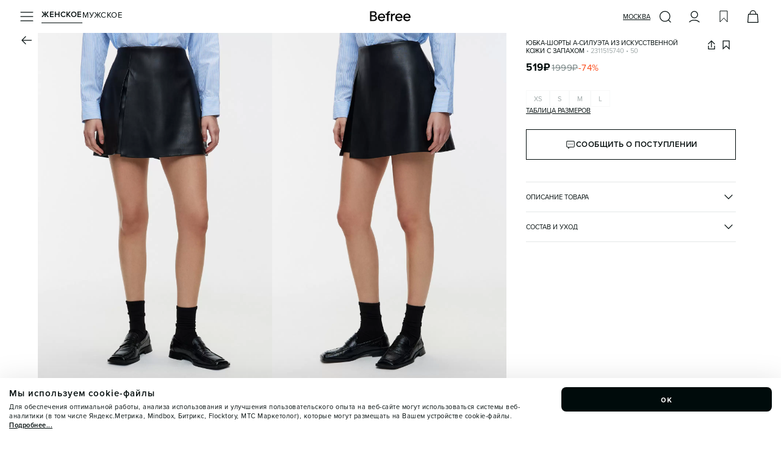

--- FILE ---
content_type: text/html; charset=utf-8
request_url: https://befree.ru/zhenskaya/product/2311515740/50
body_size: 53243
content:
<!DOCTYPE html><html lang="ru"><head><meta charSet="utf-8"/><link rel="preconnect" href="https://tracking.diginetica.net/"/><link rel="preconnect" href="https://tracking-app.diginetica.net/"/><meta name="viewport" content="width=device-width, initial-scale=1, maximum-scale=1, viewport-fit=cover, user-scalable=no"/><link rel="preload" as="image" href="https://imgcdn.befree.ru/storage/misc-content/befree/images/subscription.webp"/><link rel="preload" as="image" href="/images/footer/ru-store.svg"/><link rel="preload" as="image" href="/images/footer/sbp.svg"/><link rel="preload" as="image" href="/images/footer/visa.svg"/><link rel="preload" as="image" href="/images/footer/mastercard.svg"/><link rel="preload" as="image" href="/images/footer/mir.svg"/><link rel="preload" as="image" href="/images/footer/akit.svg"/><link rel="preload" as="image" href="https://imgcdn.befree.ru/rest/V1/images/32/product/images/2311515740/2311515740_50_1.webp" fetchPriority="high"/><link rel="preload" as="image" href="https://imgcdn.befree.ru/rest/V1/images/32/product/images/2311515740/2311515740_50_2.webp" fetchPriority="high"/><link rel="preload" as="image" href="https://imgcdn.befree.ru/rest/V1/images/32/product/images/2311515740/2311515740_50_3.webp" fetchPriority="high"/><link rel="preload" as="image" href="https://imgcdn.befree.ru/rest/V1/images/32/product/images/2311515740/2311515740_50_4.webp" fetchPriority="high"/><link rel="preload" as="image" href="https://imgcdn.befree.ru/rest/V1/images/32/product/images/2311515740/2311515740_50_5.webp" fetchPriority="high"/><link rel="stylesheet" href="/_next/static/css/5a7329ee0b858b20.css" data-precedence="next"/><link rel="stylesheet" href="/_next/static/css/0645429bcf2cdbe1.css" data-precedence="next"/><link rel="stylesheet" href="/_next/static/css/83465d57d795afb9.css" data-precedence="next"/><link rel="preload" as="script" fetchPriority="low" href="/_next/static/chunks/webpack-6c741d13bbe2c423.js"/><script src="/_next/static/chunks/1dd3208c-a5c9b35d172090ec.js" async=""></script><script src="/_next/static/chunks/9997-30076f51caf1e29c.js" async=""></script><script src="/_next/static/chunks/main-app-5ec1ca893e82fcef.js" async=""></script><script src="/_next/static/chunks/87d9c601-eedabcd96103ef34.js" async=""></script><script src="/_next/static/chunks/8bb4d8db-9ab41f0dc8877dd0.js" async=""></script><script src="/_next/static/chunks/2448-f94c70bdf3658e3a.js" async=""></script><script src="/_next/static/chunks/7997-e237034bf65bbff2.js" async=""></script><script src="/_next/static/chunks/4257-1eb265cfaf759fbb.js" async=""></script><script src="/_next/static/chunks/1258-ef5e7cdd4b944c3e.js" async=""></script><script src="/_next/static/chunks/3981-a923200b179bc424.js" async=""></script><script src="/_next/static/chunks/9690-3ab94d8967214b1a.js" async=""></script><script src="/_next/static/chunks/5236-0958c5bc3dee4f2c.js" async=""></script><script src="/_next/static/chunks/6431-72252f78d630e242.js" async=""></script><script src="/_next/static/chunks/6231-744a42e15adc3b5e.js" async=""></script><script src="/_next/static/chunks/9292-470f05df17902a44.js" async=""></script><script src="/_next/static/chunks/9857-c0beab9cc7491818.js" async=""></script><script src="/_next/static/chunks/5320-65f0115c30283d1e.js" async=""></script><script src="/_next/static/chunks/5432-1c0fb62a9f702522.js" async=""></script><script src="/_next/static/chunks/2202-5bfce86738267fab.js" async=""></script><script src="/_next/static/chunks/1275-cc4d4f793ac1d0cc.js" async=""></script><script src="/_next/static/chunks/7242-8cafde74b939f3a6.js" async=""></script><script src="/_next/static/chunks/9458-8596cced7929eb03.js" async=""></script><script src="/_next/static/chunks/8650-5cd7f9933dd94fa8.js" async=""></script><script src="/_next/static/chunks/752-2dbe4c9a971e058a.js" async=""></script><script src="/_next/static/chunks/5207-a904d12c46a3452a.js" async=""></script><script src="/_next/static/chunks/8438-5aecedb7c94e47e0.js" async=""></script><script src="/_next/static/chunks/9723-7121afab138596ab.js" async=""></script><script src="/_next/static/chunks/5637-6e4471a53d345ca0.js" async=""></script><script src="/_next/static/chunks/8426-16111961e04dedba.js" async=""></script><script src="/_next/static/chunks/553-f597f6c99875a677.js" async=""></script><script src="/_next/static/chunks/app/global-error-334fa74f47cc1f32.js" async=""></script><script src="/_next/static/chunks/app/layout-88157a004ce47e3b.js" async=""></script><script src="/_next/static/chunks/app/error-5ee42b077fdb6abc.js" async=""></script><script src="/_next/static/chunks/1136-83c4a76a67ee47e8.js" async=""></script><script src="/_next/static/chunks/9989-af4c20283752a91e.js" async=""></script><script src="/_next/static/chunks/5146-589cdb0ce7190f5f.js" async=""></script><script src="/_next/static/chunks/1951-aa4752c9d19cb79e.js" async=""></script><script src="/_next/static/chunks/app/%5Bgender%5D/product/%5B...productSlug%5D/page-97ec6288ab017bc7.js" async=""></script><link rel="preload" href="https://cdn.diginetica.net/1967/client.js" as="script"/><link rel="preload" href="https://static.terratraf.io/engine/GP.js" as="script"/><link rel="preload" as="image" href="https://imgcdn.befree.ru/rest/V1/images/32/product/images/2311515740/2311515740_50_6.webp" fetchPriority="auto"/><link rel="preload" as="image" href="https://imgcdn.befree.ru/rest/V1/images/32/product/images/2311515740/2311515740_50_100.webp" fetchPriority="auto"/><meta name="google-play-app" content="app-id=com.ddgcorp.befree"/><meta name="format-detection" content="telephone=no, date=no, email=no, address=no"/><meta name="color-scheme" content="light only"/><title>Юбка-шорты а-силуэта из искусственной кожи с запахом 2311515740, цвет: черный (50) по цене 519 рублей — купить в интернет-магазине Befree</title><meta name="description" content="Юбка-шорты а-силуэта из искусственной кожи с запахом 2311515740 (состав: подкладка: полиэстер 100%; верх: полиуретан 100%, цвет: черный) в каталоге магазина Befree с доставкой всего за 519 рублей!"/><link rel="manifest" href="/manifest.json"/><meta name="keywords" content="Юбка-шорты женская"/><meta name="p:domain_verify" content="00ba77ecdd08e6bd6b2732bad6b89916"/><link rel="canonical" href="https://befree.ru/zhenskaya/product/2311515740/50"/><meta name="google-site-verification" content="F1et6qdm-VV4eVU9t6QSenNxGGBBuDvScKwr-P0zwZo"/><meta property="og:title" content="Юбка-шорты а-силуэта из искусственной кожи с запахом 2311515740, цвет: черный (50) по цене 519 рублей — купить в интернет-магазине Befree"/><meta property="og:description" content="Юбка-шорты а-силуэта из искусственной кожи с запахом 2311515740 (состав: подкладка: полиэстер 100%; верх: полиуретан 100%, цвет: черный) в каталоге магазина Befree с доставкой всего за 519 рублей!"/><meta property="og:url" content="https://befree.ru/zhenskaya/product/2311515740/50"/><meta property="og:site_name" content="Befree"/><meta property="og:locale" content="ru_RU"/><meta property="og:image" content="https://imgcdn.befree.ru/rest/V1/images/1024/product/images/2311515740/2311515740_50_1.jpg"/><meta property="og:type" content="website"/><meta name="twitter:card" content="summary_large_image"/><meta name="twitter:title" content="Юбка-шорты а-силуэта из искусственной кожи с запахом 2311515740, цвет: черный (50) по цене 519 рублей — купить в интернет-магазине Befree"/><meta name="twitter:description" content="Юбка-шорты а-силуэта из искусственной кожи с запахом 2311515740 (состав: подкладка: полиэстер 100%; верх: полиуретан 100%, цвет: черный) в каталоге магазина Befree с доставкой всего за 519 рублей!"/><meta name="twitter:image" content="https://imgcdn.befree.ru/rest/V1/images/1024/product/images/2311515740/2311515740_50_1.jpg"/><link rel="icon" href="/favicon.ico" type="image/x-icon" sizes="120x120"/><link rel="apple-touch-icon" href="/apple-icon.png?7a01f29e72d733ea" type="image/png" sizes="180x180"/><noscript><div><img src="https://mc.yandex.ru/watch/55153801" style="position:absolute;left:-9999px" alt="" loading="lazy"/></div></noscript><script src="/_next/static/chunks/polyfills-c67a75d1b6f99dc8.js" noModule=""></script><style data-styled="" data-styled-version="6.1.15">.bsePvI{font-weight:400;font-weight:600;font-size:13px;line-height:17px;letter-spacing:0.5px;color:#000B0B;text-transform:uppercase;}/*!sc*/
.ieJENO{font-weight:400;font-weight:400;font-size:13px;line-height:17px;letter-spacing:0.5px;color:#000B0B;text-transform:uppercase;}/*!sc*/
.iAlhLw{font-weight:400;font-weight:400;font-size:11px;line-height:13px;text-transform:uppercase;color:#000B0B;-webkit-text-decoration:underline;text-decoration:underline;text-underline-offset:3px;text-decoration-thickness:1px;}/*!sc*/
.imTxFi{font-weight:400;font-weight:700;font-size:17px;line-height:20px;letter-spacing:0.5px;}/*!sc*/
@media (min-width: 1280px){.imTxFi{font-weight:700;font-size:20px;line-height:25px;letter-spacing:1px;}}/*!sc*/
.cQcCRc{font-weight:400;font-weight:400;font-size:13px;line-height:17px;letter-spacing:0.5px;}/*!sc*/
@media (min-width: 1280px){.cQcCRc{font-size:15px;font-weight:700;line-height:20px;letter-spacing:0.5px;}}/*!sc*/
.fzBzDT{font-weight:400;font-weight:400;font-size:11px;line-height:13px;text-transform:uppercase;}/*!sc*/
.elAEfO{font-weight:400;font-weight:400;font-size:11px;line-height:13px;text-transform:uppercase;color:#798686;}/*!sc*/
.cGtWcA{font-weight:400;font-weight:400;font-size:11px;line-height:13px;text-transform:uppercase;color:#303635;}/*!sc*/
.dnmKAT{font-weight:400;font-weight:600;font-size:13px;line-height:17px;letter-spacing:0.5px;text-transform:uppercase;}/*!sc*/
.iZagxf{font-weight:400;font-weight:400;font-size:11px;line-height:15px;letter-spacing:0.5px;color:#798686;}/*!sc*/
.TbXBT{font-weight:400;font-weight:400;font-size:11px;line-height:15px;letter-spacing:0.5px;color:#798686;-webkit-text-decoration:underline;text-decoration:underline;text-underline-offset:3px;text-decoration-thickness:1px;}/*!sc*/
.iuGzgp{font-weight:400;font-size:15px;font-weight:700;line-height:20px;letter-spacing:0.5px;text-transform:lowercase;}/*!sc*/
.kUQzFI{font-weight:400;font-weight:400;font-size:15px;line-height:20px;letter-spacing:0.5px;}/*!sc*/
.hvgjnX{font-weight:400;font-weight:400;font-size:15px;line-height:20px;letter-spacing:0.5px;color:#A1AAAA;-webkit-text-decoration:underline;text-decoration:underline;text-underline-offset:3px;text-decoration-thickness:1px;}/*!sc*/
.fknQtZ{font-weight:400;font-weight:400;font-size:13px;line-height:17px;letter-spacing:0.5px;color:#A1AAAA;}/*!sc*/
.gQLraH{font-weight:400;font-weight:400;font-size:10px;line-height:14px;letter-spacing:0.5px;color:#798686;}/*!sc*/
.bZNYYx{font-weight:400;font-weight:400;font-size:10px;line-height:14px;letter-spacing:0.5px;}/*!sc*/
@media (min-width: 1280px){.bZNYYx{font-weight:400;font-size:13px;line-height:17px;letter-spacing:0.5px;}}/*!sc*/
.jOyGeQ{text-align:left;font-weight:400;font-weight:400;font-size:11px;line-height:13px;text-transform:uppercase;}/*!sc*/
.hEBBRg{font-weight:400;font-weight:400;font-size:11px;line-height:13px;text-transform:uppercase;color:#A1AAAA;}/*!sc*/
.kylMwh{font-weight:400;font-weight:700;font-size:17px;line-height:20px;letter-spacing:0.5px;}/*!sc*/
.loKyRT{font-weight:400;font-weight:400;font-size:15px;line-height:20px;letter-spacing:0.5px;color:#798686;-webkit-text-decoration:line-through;text-decoration:line-through;text-decoration-thickness:1px;}/*!sc*/
.ghLhmN{font-weight:400;font-weight:400;font-size:15px;line-height:20px;letter-spacing:0.5px;color:#FA4A19;}/*!sc*/
.fjiCff{font-weight:400;font-weight:400;font-size:11px;line-height:13px;text-transform:uppercase;-webkit-text-decoration:underline;text-decoration:underline;text-underline-offset:3px;text-decoration-thickness:1px;}/*!sc*/
.boiBM{font-weight:400;font-weight:400;font-size:11px;line-height:13px;text-transform:uppercase;color:#000B0B;}/*!sc*/
.iwgMjl{font-weight:400;font-weight:400;font-size:13px;line-height:17px;letter-spacing:0.5px;color:#000B0B;}/*!sc*/
.FPigJ{font-weight:400;font-weight:400;font-size:13px;line-height:17px;letter-spacing:0.5px;color:#798686;text-transform:lowercase;}/*!sc*/
.cGnqdz{font-weight:400;font-weight:400;font-size:13px;line-height:17px;letter-spacing:0.5px;color:#000B0B;text-transform:lowercase;}/*!sc*/
.ibTRJJ{font-weight:400;font-weight:400;font-size:11px;line-height:15px;letter-spacing:0.5px;color:#A1AAAA;}/*!sc*/
data-styled.g6[id="sc-7b424381-0"]{content:"bsePvI,ieJENO,iAlhLw,imTxFi,cQcCRc,fzBzDT,elAEfO,cGtWcA,dnmKAT,iZagxf,TbXBT,iuGzgp,kUQzFI,hvgjnX,fknQtZ,gQLraH,bZNYYx,jOyGeQ,hEBBRg,kylMwh,loKyRT,ghLhmN,fjiCff,boiBM,iwgMjl,FPigJ,cGnqdz,ibTRJJ,"}/*!sc*/
html,body,div,span,applet,object,iframe,h1,h2,h3,h4,h5,h6,p,blockquote,pre,a,abbr,acronym,address,big,cite,code,del,dfn,em,img,ins,kbd,q,s,samp,small,strike,strong,sub,sup,tt,var,b,u,i,center,dl,dt,dd,menu,ol,ul,li,fieldset,form,label,legend,table,caption,tbody,tfoot,thead,tr,th,td,article,aside,canvas,details,embed,figure,figcaption,footer,header,hgroup,main,menu,nav,output,ruby,section,summary,time,mark,audio,video{margin:0;padding:0;border:0;font-size:100%;font:inherit;vertical-align:baseline;}/*!sc*/
article,aside,details,figcaption,figure,footer,header,hgroup,main,menu,nav,section{display:block;}/*!sc*/
*[hidden]{display:none;}/*!sc*/
body{line-height:1;}/*!sc*/
menu,ol,ul{list-style:none;}/*!sc*/
blockquote,q{quotes:none;}/*!sc*/
blockquote:before,blockquote:after,q:before,q:after{content:'';content:none;}/*!sc*/
table{border-collapse:collapse;border-spacing:0;}/*!sc*/
:root{--screen-height:100dvh;}/*!sc*/
@supports (-webkit-touch-callout:none){:root{--screen-height:100svh;}}/*!sc*/
*{margin:0;padding:0;box-sizing:border-box;box-sizing:border-box;touch-action:manipulation;-webkit-tap-highlight-color:transparent;}/*!sc*/
html{font-size:10px;}/*!sc*/
html,body{height:100%;width:100%;line-height:1.5;font-family:'Proxima',sans-serif;}/*!sc*/
body{color:#000B0B;overflow-x:hidden!important;font-weight:400;font-size:1.2rem;-webkit-scrollbar-gutter:stable;-ms-scrollbar-gutter:stable;scrollbar-gutter:stable;}/*!sc*/
#app{min-height:100%;min-width:100%;}/*!sc*/
#storybook-root{height:100%;padding:24px;background-color:#FFFFFF;}/*!sc*/
[data-story-block="true"]{background-color:#FFFFFF;}/*!sc*/
h1{font-size:2.4rem;font-weight:600;text-align:center;}/*!sc*/
h2{font-size:2.1rem;text-align:center;}/*!sc*/
h3{font-size:1.8rem;text-align:center;}/*!sc*/
h4{font-size:1.6rem;text-align:center;}/*!sc*/
h5{font-size:1.4rem;text-align:center;}/*!sc*/
h6{font-size:1.2rem;text-align:center;}/*!sc*/
button{outline:none;background:none;border:none;padding:0;}/*!sc*/
a{color:inherit;-webkit-text-decoration:none;text-decoration:none;}/*!sc*/
input,button{font-family:'Proxima',sans-serif;}/*!sc*/
select,input,textarea{-webkit-appearance:none;border-radius:0;color:#000B0B;}/*!sc*/
input,button,textarea,select{margin:0;outline:none;background:none;border:none;font:inherit;outline:none;background:none;border:none;}/*!sc*/
button,select{cursor:pointer;}/*!sc*/
ul{list-style:none;}/*!sc*/
input:-webkit-autofill,input:-webkit-autofill:hover,input:-webkit-autofill:focus,input:-webkit-autofill:active,input:-webkit-autofill::first-line{-webkit-transition:background-color 0s 600000s,color 0s 600000s;transition:background-color 0s 600000s,color 0s 600000s;-webkit-background-clip:text;-webkit-text-fill-color:#000B0B;box-shadow:inset 0 0 20px 20px transparent;font-size:15px;font-family:'Proxima',sans-serif!important;}/*!sc*/
.swiper-zoom-target{position:absolute;left:0;top:0;right:0;bottom:0;}/*!sc*/
.overflow-hidden{overflow:hidden!important;}/*!sc*/
.position-fixed{position:fixed!important;}/*!sc*/
@media (min-width: 1280px){.custom-scroll{scrollbar-width:thin;}.custom-scroll::-webkit-scrollbar{width:0.5rem;}.custom-scroll::-webkit-scrollbar-thumb{background:#A1AAAA;border-radius:0.5rem;}}/*!sc*/
.underlined_link{text-underline-offset:2.5px;}/*!sc*/
data-styled.g11[id="sc-global-gIfEUa1"]{content:"sc-global-gIfEUa1,"}/*!sc*/
.dYAsBu{position:fixed;top:calc(10px + env(safe-area-inset-top,20px));left:16px;right:16px;bottom:auto;-webkit-transition:0.25s;transition:0.25s;display:-webkit-box;display:-webkit-flex;display:-ms-flexbox;display:flex;-webkit-flex-direction:column;-ms-flex-direction:column;flex-direction:column;-webkit-box-pack:start;-ms-flex-pack:start;-webkit-justify-content:start;justify-content:start;-webkit-align-items:center;-webkit-box-align:center;-ms-flex-align:center;align-items:center;gap:10px;width:calc(100vw - 32px);max-width:calc(100vw - 32px);z-index:100;}/*!sc*/
@media (min-width: 1280px){.dYAsBu{top:auto;left:auto;right:0;bottom:0;-webkit-box-pack:end;-ms-flex-pack:end;-webkit-justify-content:end;justify-content:end;-webkit-align-items:stretch;-webkit-box-align:stretch;-ms-flex-align:stretch;align-items:stretch;width:auto;max-width:none;}}/*!sc*/
data-styled.g12[id="sc-50e2aec2-0"]{content:"dYAsBu,"}/*!sc*/
.iYvNCo{color:#000B0B;width:24px;height:24px;display:block;background:currentColor;-webkit-flex-shrink:0;-ms-flex-negative:0;flex-shrink:0;-webkit-mask-position:center center;mask-position:center center;-webkit-mask-image:url(https://imgcdn.befree.ru/storage/misc-content/icons/Burger24.svg);mask-image:url(https://imgcdn.befree.ru/storage/misc-content/icons/Burger24.svg);}/*!sc*/
@media (-webkit-max-device-pixel-ratio:1.5),(max-resolution:143dpi),(max-resolution:1.5dppx){.iYvNCo{-webkit-mask-image:url(https://imgcdn.befree.ru/storage/misc-content/icons/low-dpi/Burger24.svg);mask-image:url(https://imgcdn.befree.ru/storage/misc-content/icons/low-dpi/Burger24.svg);}}/*!sc*/
.fTBWvQ{color:#000B0B;width:24px;height:24px;display:block;background:currentColor;-webkit-flex-shrink:0;-ms-flex-negative:0;flex-shrink:0;-webkit-mask-position:center center;mask-position:center center;-webkit-mask-image:url(https://imgcdn.befree.ru/storage/misc-content/icons/Search24.svg);mask-image:url(https://imgcdn.befree.ru/storage/misc-content/icons/Search24.svg);}/*!sc*/
@media (-webkit-max-device-pixel-ratio:1.5),(max-resolution:143dpi),(max-resolution:1.5dppx){.fTBWvQ{-webkit-mask-image:url(https://imgcdn.befree.ru/storage/misc-content/icons/low-dpi/Search24.svg);mask-image:url(https://imgcdn.befree.ru/storage/misc-content/icons/low-dpi/Search24.svg);}}/*!sc*/
.dJXhUM{color:#000B0B;width:24px;height:24px;display:block;background:currentColor;-webkit-flex-shrink:0;-ms-flex-negative:0;flex-shrink:0;-webkit-mask-position:center center;mask-position:center center;-webkit-mask-image:url(https://imgcdn.befree.ru/storage/misc-content/icons/Profile24.svg);mask-image:url(https://imgcdn.befree.ru/storage/misc-content/icons/Profile24.svg);}/*!sc*/
@media (-webkit-max-device-pixel-ratio:1.5),(max-resolution:143dpi),(max-resolution:1.5dppx){.dJXhUM{-webkit-mask-image:url(https://imgcdn.befree.ru/storage/misc-content/icons/low-dpi/Profile24.svg);mask-image:url(https://imgcdn.befree.ru/storage/misc-content/icons/low-dpi/Profile24.svg);}}/*!sc*/
.bwolOE{color:#000B0B;width:24px;height:24px;display:block;background:currentColor;-webkit-flex-shrink:0;-ms-flex-negative:0;flex-shrink:0;-webkit-mask-position:center center;mask-position:center center;-webkit-mask-image:url(https://imgcdn.befree.ru/storage/misc-content/icons/Wish24.svg);mask-image:url(https://imgcdn.befree.ru/storage/misc-content/icons/Wish24.svg);}/*!sc*/
@media (-webkit-max-device-pixel-ratio:1.5),(max-resolution:143dpi),(max-resolution:1.5dppx){.bwolOE{-webkit-mask-image:url(https://imgcdn.befree.ru/storage/misc-content/icons/low-dpi/Wish24.svg);mask-image:url(https://imgcdn.befree.ru/storage/misc-content/icons/low-dpi/Wish24.svg);}}/*!sc*/
.fLRLgM{color:#000B0B;width:24px;height:24px;display:block;background:currentColor;-webkit-flex-shrink:0;-ms-flex-negative:0;flex-shrink:0;-webkit-mask-position:center center;mask-position:center center;-webkit-mask-image:url(https://imgcdn.befree.ru/storage/misc-content/icons/Basket24.svg);mask-image:url(https://imgcdn.befree.ru/storage/misc-content/icons/Basket24.svg);}/*!sc*/
@media (-webkit-max-device-pixel-ratio:1.5),(max-resolution:143dpi),(max-resolution:1.5dppx){.fLRLgM{-webkit-mask-image:url(https://imgcdn.befree.ru/storage/misc-content/icons/low-dpi/Basket24.svg);mask-image:url(https://imgcdn.befree.ru/storage/misc-content/icons/low-dpi/Basket24.svg);}}/*!sc*/
.lfHCKE{color:#000B0B;width:24px;height:24px;display:block;background:currentColor;-webkit-flex-shrink:0;-ms-flex-negative:0;flex-shrink:0;-webkit-mask-position:center center;mask-position:center center;-webkit-mask-image:url(https://imgcdn.befree.ru/storage/misc-content/icons/Calendar24.svg);mask-image:url(https://imgcdn.befree.ru/storage/misc-content/icons/Calendar24.svg);}/*!sc*/
@media (-webkit-max-device-pixel-ratio:1.5),(max-resolution:143dpi),(max-resolution:1.5dppx){.lfHCKE{-webkit-mask-image:url(https://imgcdn.befree.ru/storage/misc-content/icons/low-dpi/Calendar24.svg);mask-image:url(https://imgcdn.befree.ru/storage/misc-content/icons/low-dpi/Calendar24.svg);}}/*!sc*/
.cpMbQw{color:#000B0B;width:14px;height:14px;display:block;background:currentColor;-webkit-flex-shrink:0;-ms-flex-negative:0;flex-shrink:0;-webkit-mask-position:center center;mask-position:center center;-webkit-mask-image:url(https://imgcdn.befree.ru/storage/misc-content/icons/ArrowLite14.svg);mask-image:url(https://imgcdn.befree.ru/storage/misc-content/icons/ArrowLite14.svg);}/*!sc*/
@media (-webkit-max-device-pixel-ratio:1.5),(max-resolution:143dpi),(max-resolution:1.5dppx){.cpMbQw{-webkit-mask-image:url(https://imgcdn.befree.ru/storage/misc-content/icons/low-dpi/ArrowLite14.svg);mask-image:url(https://imgcdn.befree.ru/storage/misc-content/icons/low-dpi/ArrowLite14.svg);}}/*!sc*/
.eYrKxc{color:#000B0B;width:24px;height:24px;display:block;background:currentColor;-webkit-flex-shrink:0;-ms-flex-negative:0;flex-shrink:0;-webkit-mask-position:center center;mask-position:center center;-webkit-mask-image:url(https://imgcdn.befree.ru/storage/misc-content/icons/Arrow24.svg);mask-image:url(https://imgcdn.befree.ru/storage/misc-content/icons/Arrow24.svg);}/*!sc*/
@media (-webkit-max-device-pixel-ratio:1.5),(max-resolution:143dpi),(max-resolution:1.5dppx){.eYrKxc{-webkit-mask-image:url(https://imgcdn.befree.ru/storage/misc-content/icons/low-dpi/Arrow24.svg);mask-image:url(https://imgcdn.befree.ru/storage/misc-content/icons/low-dpi/Arrow24.svg);}}/*!sc*/
.gpaxMg{color:#000B0B;width:18px;height:18px;display:block;background:currentColor;-webkit-flex-shrink:0;-ms-flex-negative:0;flex-shrink:0;-webkit-mask-position:center center;mask-position:center center;-webkit-mask-image:url(https://imgcdn.befree.ru/storage/misc-content/icons/Share18.svg);mask-image:url(https://imgcdn.befree.ru/storage/misc-content/icons/Share18.svg);}/*!sc*/
@media (-webkit-max-device-pixel-ratio:1.5),(max-resolution:143dpi),(max-resolution:1.5dppx){.gpaxMg{-webkit-mask-image:url(https://imgcdn.befree.ru/storage/misc-content/icons/low-dpi/Share18.svg);mask-image:url(https://imgcdn.befree.ru/storage/misc-content/icons/low-dpi/Share18.svg);}}/*!sc*/
.eJRvDA{color:#000B0B;width:18px;height:18px;display:block;background:currentColor;-webkit-flex-shrink:0;-ms-flex-negative:0;flex-shrink:0;-webkit-mask-position:center center;mask-position:center center;-webkit-mask-image:url(https://imgcdn.befree.ru/storage/misc-content/icons/WishActive18.svg);mask-image:url(https://imgcdn.befree.ru/storage/misc-content/icons/WishActive18.svg);}/*!sc*/
@media (-webkit-max-device-pixel-ratio:1.5),(max-resolution:143dpi),(max-resolution:1.5dppx){.eJRvDA{-webkit-mask-image:url(https://imgcdn.befree.ru/storage/misc-content/icons/low-dpi/WishActive18.svg);mask-image:url(https://imgcdn.befree.ru/storage/misc-content/icons/low-dpi/WishActive18.svg);}}/*!sc*/
.gUXypc{color:#000B0B;width:18px;height:18px;display:block;background:currentColor;-webkit-flex-shrink:0;-ms-flex-negative:0;flex-shrink:0;-webkit-mask-position:center center;mask-position:center center;-webkit-mask-image:url(https://imgcdn.befree.ru/storage/misc-content/icons/Wish18.svg);mask-image:url(https://imgcdn.befree.ru/storage/misc-content/icons/Wish18.svg);}/*!sc*/
@media (-webkit-max-device-pixel-ratio:1.5),(max-resolution:143dpi),(max-resolution:1.5dppx){.gUXypc{-webkit-mask-image:url(https://imgcdn.befree.ru/storage/misc-content/icons/low-dpi/Wish18.svg);mask-image:url(https://imgcdn.befree.ru/storage/misc-content/icons/low-dpi/Wish18.svg);}}/*!sc*/
.iFVbDA{color:#000B0B;width:18px;height:18px;display:block;background:currentColor;-webkit-flex-shrink:0;-ms-flex-negative:0;flex-shrink:0;-webkit-mask-position:center center;mask-position:center center;-webkit-mask-image:url(https://imgcdn.befree.ru/storage/misc-content/icons/Notification18.svg);mask-image:url(https://imgcdn.befree.ru/storage/misc-content/icons/Notification18.svg);}/*!sc*/
@media (-webkit-max-device-pixel-ratio:1.5),(max-resolution:143dpi),(max-resolution:1.5dppx){.iFVbDA{-webkit-mask-image:url(https://imgcdn.befree.ru/storage/misc-content/icons/low-dpi/Notification18.svg);mask-image:url(https://imgcdn.befree.ru/storage/misc-content/icons/low-dpi/Notification18.svg);}}/*!sc*/
.cFORlc{color:#000B0B;width:18px;height:18px;display:block;background:currentColor;-webkit-flex-shrink:0;-ms-flex-negative:0;flex-shrink:0;-webkit-mask-position:center center;mask-position:center center;-webkit-mask-image:url(https://imgcdn.befree.ru/storage/misc-content/icons/Duplicate18.svg);mask-image:url(https://imgcdn.befree.ru/storage/misc-content/icons/Duplicate18.svg);}/*!sc*/
@media (-webkit-max-device-pixel-ratio:1.5),(max-resolution:143dpi),(max-resolution:1.5dppx){.cFORlc{-webkit-mask-image:url(https://imgcdn.befree.ru/storage/misc-content/icons/low-dpi/Duplicate18.svg);mask-image:url(https://imgcdn.befree.ru/storage/misc-content/icons/low-dpi/Duplicate18.svg);}}/*!sc*/
data-styled.g13[id="sc-c1e1bb88-0"]{content:"iYvNCo,fTBWvQ,dJXhUM,bwolOE,fLRLgM,lfHCKE,cpMbQw,eYrKxc,gpaxMg,eJRvDA,gUXypc,iFVbDA,cFORlc,"}/*!sc*/
.iQJXwN{padding-bottom:calc(5px + env(safe-area-inset-bottom));}/*!sc*/
@media (min-width: 1280px){.iQJXwN{padding-bottom:5px;padding-right:30px;}}/*!sc*/
data-styled.g19[id="sc-6fe80a09-0"]{content:"iQJXwN,"}/*!sc*/
.kepfwB{top:8px;right:2px;cursor:pointer;position:absolute;color:#A1AAAA;-webkit-transition:color 0.25s;transition:color 0.25s;pointer-events:none;}/*!sc*/
data-styled.g21[id="sc-6ef6936-1"]{content:"kepfwB,"}/*!sc*/
.kRtxqJ{position:absolute;top:-4px;left:0px;-webkit-transition:0.25s;transition:0.25s;-webkit-transform:translate(0,15px);-moz-transform:translate(0,15px);-ms-transform:translate(0,15px);transform:translate(0,15px);transform-origin:top left;pointer-events:none;display:block;}/*!sc*/
data-styled.g22[id="sc-6ef6936-2"]{content:"kRtxqJ,"}/*!sc*/
.dLpaZt{position:relative;-webkit-user-select:none;-moz-user-select:none;-ms-user-select:none;user-select:none;}/*!sc*/
.dLpaZt:has(.sc-6ef6936-1:active) .react-datepicker-wrapper input{border-color:#000B0B;}/*!sc*/
.dLpaZt .react-datepicker-wrapper{width:100%;}/*!sc*/
.dLpaZt .react-datepicker-popper{z-index:2;padding-top:4px;padding-bottom:4px;text-transform:lowercase;}/*!sc*/
.dLpaZt .react-datepicker-popper[data-placement='top']{-webkit-transform:translate( 0,-6px )!important;-moz-transform:translate( 0,-6px )!important;-ms-transform:translate( 0,-6px )!important;transform:translate( 0,-6px )!important;}/*!sc*/
.dLpaZt .react-datepicker-popper[data-placement='bottom']{-webkit-transform:translate( 0,38px )!important;-moz-transform:translate( 0,38px )!important;-ms-transform:translate( 0,38px )!important;transform:translate( 0,38px )!important;}/*!sc*/
.dLpaZt .react-datepicker-popper>div{display:-webkit-box!important;display:-webkit-flex!important;display:-ms-flexbox!important;display:flex!important;}/*!sc*/
.dLpaZt .react-datepicker-popper .react-datepicker{color:#000B0B;font-family:'Proxima',sans-serif;font-size:11px;font-weight:400;line-height:13px;text-transform:uppercase;width:284px;border:1px solid #A1AAAA;border-radius:0px;background-color:#FFFFFF;overflow:hidden;}/*!sc*/
.dLpaZt .react-datepicker-popper .react-datepicker__triangle{display:none;}/*!sc*/
.dLpaZt .react-datepicker-popper .react-datepicker__month{gap:2px;margin:0;display:-ms-grid;display:grid;padding:0 12px 4px 12px;}/*!sc*/
.dLpaZt .react-datepicker-popper .react-datepicker__week,.dLpaZt .react-datepicker-popper .react-datepicker__day-names{gap:6px;display:-ms-grid;display:grid;-ms-grid-columns:repeat(7,1fr);grid-template-columns:repeat(7,1fr);}/*!sc*/
.dLpaZt .react-datepicker-popper .react-datepicker__day-names{padding:0 12px;margin-bottom:2px;}/*!sc*/
.dLpaZt .react-datepicker-popper .react-datepicker__header{border:none;padding:0;position:static;background-color:unset;}/*!sc*/
.dLpaZt .react-datepicker-popper .react-datepicker__day{color:#000B0B;border:1px solid transparent;outline:none;-webkit-transition:0.25s;transition:0.25s;}/*!sc*/
@media (min-width: 1280px){.dLpaZt .react-datepicker-popper .react-datepicker__day:not(.react-datepicker__day--selected):hover{background-color:#F3F3F3;}}/*!sc*/
.dLpaZt .react-datepicker-popper .react-datepicker__day,.dLpaZt .react-datepicker-popper .react-datepicker__day-name{width:32px;height:32px;margin:0;padding:0;display:-webkit-box;display:-webkit-flex;display:-ms-flexbox;display:flex;-webkit-align-items:center;-webkit-box-align:center;-ms-flex-align:center;align-items:center;-webkit-box-pack:center;-ms-flex-pack:center;-webkit-justify-content:center;justify-content:center;border-radius:0;}/*!sc*/
.dLpaZt .react-datepicker-popper .react-datepicker__day:not([aria-disabled='true']):hover{background-color:#F3F3F3;border-radius:0;}/*!sc*/
.dLpaZt .react-datepicker-popper .react-datepicker__day-name{color:#798686;}/*!sc*/
.dLpaZt .react-datepicker-popper .react-datepicker__day--outside-month{color:#A1AAAA;}/*!sc*/
.dLpaZt .react-datepicker-popper .react-datepicker__day--today{color:#000B0B;font-weight:400;border-color:#000B0B;background-color:transparent;}/*!sc*/
.dLpaZt .react-datepicker-popper .react-datepicker__day--selected{color:#FFFFFF;border-color:#000B0B;background-color:#000B0B;}/*!sc*/
.dLpaZt .react-datepicker-popper .react-datepicker__day--disabled{color:#A1AAAA;opacity:0.4;pointer-events:none;}/*!sc*/
.dLpaZt .react-datepicker-popper .react-datepicker__day--keyboard-selected{background-color:unset;}/*!sc*/
.dLpaZt input{color:transparent;width:100%;height:36px;border-bottom:1px solid #A1AAAA;padding:13px 0 10px 0;-webkit-transition:0.25s;transition:0.25s;}/*!sc*/
.dLpaZt input::-webkit-date-and-time-value{text-align:left;}/*!sc*/
.dLpaZt input::-webkit-datetime-edit-day-field:focus,.dLpaZt input::-webkit-datetime-edit-month-field:focus,.dLpaZt input::-webkit-datetime-edit-year-field:focus{color:#FFFFFF;outline:none;background-color:#000B0B;}/*!sc*/
@media (min-width: 1280px){.dLpaZt input:hover{border-color:#798686;}}/*!sc*/
.dLpaZt input{color:transparent;font-family:'Proxima',sans-serif;font-weight:400;font-size:11px;line-height:13px;text-transform:uppercase;}/*!sc*/
.dLpaZt input::-webkit-calendar-picker-indicator{display:none;}/*!sc*/
.dLpaZt input::selection{background:#000B0B;color:#FFFFFF;}/*!sc*/
.dLpaZt input::-moz-selection{background:#000B0B;color:#FFFFFF;}/*!sc*/
@media (min-width: 1280px){.dLpaZt:hover .sc-6ef6936-1{color:#798686;}}/*!sc*/
.dLpaZt .react-datepicker__input-container input::-webkit-input-placeholder{color:transparent;}/*!sc*/
.dLpaZt .react-datepicker__input-container input::-moz-placeholder{color:transparent;}/*!sc*/
.dLpaZt .react-datepicker__input-container input:-ms-input-placeholder{color:transparent;}/*!sc*/
.dLpaZt .react-datepicker__input-container input::placeholder{color:transparent;}/*!sc*/
.dLpaZt input::-webkit-input-placeholder{color:transparent;font-family:'Proxima',sans-serif;font-weight:400;font-size:11px;line-height:13px;text-transform:uppercase;}/*!sc*/
.dLpaZt input::-moz-placeholder{color:transparent;font-family:'Proxima',sans-serif;font-weight:400;font-size:11px;line-height:13px;text-transform:uppercase;}/*!sc*/
.dLpaZt input:-ms-input-placeholder{color:transparent;font-family:'Proxima',sans-serif;font-weight:400;font-size:11px;line-height:13px;text-transform:uppercase;}/*!sc*/
.dLpaZt input::placeholder{color:transparent;font-family:'Proxima',sans-serif;font-weight:400;font-size:11px;line-height:13px;text-transform:uppercase;}/*!sc*/
.dLpaZt input::-webkit-input-placeholder{color:#798686;}/*!sc*/
.dLpaZt input::-moz-placeholder{color:#798686;}/*!sc*/
.dLpaZt input:-ms-input-placeholder{color:#798686;}/*!sc*/
.dLpaZt input::placeholder{color:#798686;}/*!sc*/
data-styled.g23[id="sc-6ef6936-3"]{content:"dLpaZt,"}/*!sc*/
.jiBZWD{position:relative;}/*!sc*/
data-styled.g35[id="sc-860992a6-0"]{content:"jiBZWD,"}/*!sc*/
.egAPHD{position:absolute;top:0;height:36px;width:100%;-webkit-transition:0.25s;transition:0.25s;}/*!sc*/
data-styled.g36[id="sc-860992a6-1"]{content:"egAPHD,"}/*!sc*/
.harxcC{-webkit-transition:0.25s;transition:0.25s;-webkit-transform:rotate(90deg);-moz-transform:rotate(90deg);-ms-transform:rotate(90deg);transform:rotate(90deg);color:#000B0B;}/*!sc*/
data-styled.g37[id="sc-860992a6-2"]{content:"harxcC,"}/*!sc*/
.kDWZgo{position:relative;display:-webkit-box;display:-webkit-flex;display:-ms-flexbox;display:flex;-webkit-flex-direction:column;-ms-flex-direction:column;flex-direction:column;-webkit-box-pack:center;-ms-flex-pack:center;-webkit-justify-content:center;justify-content:center;}/*!sc*/
data-styled.g38[id="sc-860992a6-3"]{content:"kDWZgo,"}/*!sc*/
.fRoEZs{top:0;left:0px;right:0;position:absolute;cursor:pointer;height:36px;-webkit-transition:0.25s;transition:0.25s;border-bottom:1px solid #A1AAAA;padding:10px 6px 8px 0;display:-webkit-box;display:-webkit-flex;display:-ms-flexbox;display:flex;-webkit-align-items:center;-webkit-box-align:center;-ms-flex-align:center;align-items:center;-webkit-box-pack:justify;-webkit-justify-content:space-between;justify-content:space-between;}/*!sc*/
@media (min-width: 1280px){.fRoEZs:hover{border-color:#798686;}.fRoEZs:hover .sc-860992a6-2{color:#798686;}}/*!sc*/
data-styled.g39[id="sc-860992a6-4"]{content:"fRoEZs,"}/*!sc*/
.fKMziy{position:absolute;top:50%;left:0;-webkit-transform:translateY(-50%);-moz-transform:translateY(-50%);-ms-transform:translateY(-50%);transform:translateY(-50%);transform-origin:left center;-webkit-transition:0.25s;transition:0.25s;pointer-events:none;color:#798686;display:-webkit-box;display:-webkit-flex;display:-ms-flexbox;display:flex;-webkit-align-items:center;-webkit-box-align:center;-ms-flex-align:center;align-items:center;-webkit-box-pack:center;-ms-flex-pack:center;-webkit-justify-content:center;justify-content:center;}/*!sc*/
data-styled.g40[id="sc-860992a6-5"]{content:"fKMziy,"}/*!sc*/
.dscfau{opacity:0;display:-webkit-box;display:-webkit-flex;display:-ms-flexbox;display:flex;-webkit-transition:opacity 0.25s;transition:opacity 0.25s;-webkit-flex-direction:column;-ms-flex-direction:column;flex-direction:column;pointer-events:none;position:absolute;top:36px;left:0;right:0;z-index:1;border-bottom:1px solid transparent;border-left:1px solid transparent;border-right:1px solid transparent;background-color:#FFFFFF;}/*!sc*/
data-styled.g42[id="sc-860992a6-7"]{content:"dscfau,"}/*!sc*/
.locPFG{cursor:pointer;padding:7px 6px;-webkit-transition:0.25s;transition:0.25s;text-align:left;}/*!sc*/
@media (min-width: 1280px){.locPFG:hover{color:#798686;}}/*!sc*/
data-styled.g43[id="sc-860992a6-8"]{content:"locPFG,"}/*!sc*/
.fyGUun{position:relative;background-color:transparent;}/*!sc*/
data-styled.g44[id="sc-f791be45-0"]{content:"fyGUun,"}/*!sc*/
.cuNXwU{display:-webkit-box;display:-webkit-flex;display:-ms-flexbox;display:flex;position:relative;-webkit-align-items:center;-webkit-box-align:center;-ms-flex-align:center;align-items:center;-webkit-transition:0.25s;transition:0.25s;border-bottom:1px solid #A1AAAA;}/*!sc*/
@media (min-width: 1280px){.cuNXwU:hover{border-color:#798686;}}/*!sc*/
.cuNXwU:has(input:focus),.cuNXwU:has(textarea:focus){border-color:#000B0B;}/*!sc*/
.cuNXwU input,.cuNXwU textarea{text-transform:uppercase;}/*!sc*/
.cuNXwU:before{content:'';position:absolute;top:0;left:0;width:100%;height:10px;background-color:transparent;}/*!sc*/
data-styled.g45[id="sc-f791be45-1"]{content:"cuNXwU,"}/*!sc*/
.kORabn{position:absolute;top:0;left:0;z-index:1;-webkit-transition:0.25s;transition:0.25s;transform-origin:top left;color:#798686;-webkit-transform:translate(0,13px);-moz-transform:translate(0,13px);-ms-transform:translate(0,13px);transform:translate(0,13px);}/*!sc*/
data-styled.g52[id="sc-f791be45-8"]{content:"kORabn,"}/*!sc*/
.kokcYv{color:inherit;-webkit-transition:0.25s;transition:0.25s;}/*!sc*/
data-styled.g53[id="sc-f791be45-9"]{content:"kokcYv,"}/*!sc*/
.kMGTTF{color:#000B0B;background-color:transparent;overflow:hidden;white-space:nowrap;text-overflow:ellipsis;width:100%;cursor:text;padding:13px 0 10px 0;}/*!sc*/
.kMGTTF{font-size:11px;font-weight:400;line-height:13px;letter-spacing:0px;}/*!sc*/
.kMGTTF:-webkit-autofill,.kMGTTF:-webkit-autofill:hover,.kMGTTF:-webkit-autofill:focus,.kMGTTF:-webkit-autofill:active,.kMGTTF:-webkit-autofill::first-line{font-size:inherit;}/*!sc*/
.kMGTTF:-webkit-autofill,.kMGTTF:-webkit-autofill:hover,.kMGTTF:-webkit-autofill:focus,.kMGTTF:-webkit-autofill:active,.kMGTTF:-webkit-autofill::first-line{-webkit-box-shadow:0 0 0 30px transparent inset!important;background-color:transparent;background:transparent;color:#000B0B;-webkit-text-fill-color:#000B0B;font-size:11px;font-weight:400;line-height:13px;letter-spacing:0px;}/*!sc*/
.kMGTTF::-webkit-input-placeholder{font-size:11px;font-weight:400;line-height:13px;letter-spacing:0px;}/*!sc*/
.kMGTTF::-moz-placeholder{font-size:11px;font-weight:400;line-height:13px;letter-spacing:0px;}/*!sc*/
.kMGTTF:-ms-input-placeholder{font-size:11px;font-weight:400;line-height:13px;letter-spacing:0px;}/*!sc*/
.kMGTTF::placeholder{font-size:11px;font-weight:400;line-height:13px;letter-spacing:0px;}/*!sc*/
.kMGTTF::-webkit-input-placeholder{color:#798686;text-transform:uppercase;}/*!sc*/
.kMGTTF::-moz-placeholder{color:#798686;text-transform:uppercase;}/*!sc*/
.kMGTTF:-ms-input-placeholder{color:#798686;text-transform:uppercase;}/*!sc*/
.kMGTTF::placeholder{color:#798686;text-transform:uppercase;}/*!sc*/
data-styled.g54[id="sc-f791be45-10"]{content:"kMGTTF,"}/*!sc*/
.dfqxai{cursor:pointer;}/*!sc*/
data-styled.g79[id="sc-c7d793ef-0"]{content:"dfqxai,"}/*!sc*/
.dUzNQp{width:-webkit-fit-content;width:-moz-fit-content;width:fit-content;}/*!sc*/
.dUzNQp,.dUzNQp .sc-3616a79b-1{width:100%;}/*!sc*/
data-styled.g80[id="sc-3616a79b-0"]{content:"dUzNQp,"}/*!sc*/
.jPwVTX{cursor:pointer;border:none;padding:0 16px;-webkit-user-select:none;-moz-user-select:none;-ms-user-select:none;user-select:none;display:-webkit-box;display:-webkit-flex;display:-ms-flexbox;display:flex;-webkit-align-items:center;-webkit-box-align:center;-ms-flex-align:center;align-items:center;-webkit-flex-direction:column;-ms-flex-direction:column;flex-direction:column;-webkit-box-pack:center;-ms-flex-pack:center;-webkit-justify-content:center;justify-content:center;height:50px;color:#FFFFFF;-webkit-transition:0.25s;transition:0.25s;background-color:#000B0B;}/*!sc*/
.jPwVTX i{color:inherit;}/*!sc*/
@media (min-width: 1280px){.jPwVTX:hover{background-color:#303635;}}/*!sc*/
.jPwVTX:active{background-color:#303635;}/*!sc*/
.jPwVTX:disabled{color:#000B0B;opacity:0.5;pointer-events:none;background-color:#E4E7E7;}/*!sc*/
.dwystX{cursor:pointer;border:none;padding:0 16px;-webkit-user-select:none;-moz-user-select:none;-ms-user-select:none;user-select:none;display:-webkit-box;display:-webkit-flex;display:-ms-flexbox;display:flex;-webkit-align-items:center;-webkit-box-align:center;-ms-flex-align:center;align-items:center;-webkit-flex-direction:column;-ms-flex-direction:column;flex-direction:column;-webkit-box-pack:center;-ms-flex-pack:center;-webkit-justify-content:center;justify-content:center;height:50px;color:#000B0B;border:1px solid #000B0B;-webkit-transition:0.25s;transition:0.25s;background-color:#FFFFFF;}/*!sc*/
.dwystX i{color:inherit;}/*!sc*/
@media (min-width: 1280px){.dwystX:hover{color:#008690;border-color:#008690;}}/*!sc*/
.dwystX:active{color:#008690;border-color:#008690;background-color:#F8F9F9;}/*!sc*/
.dwystX:disabled{color:#798686;pointer-events:none;border-color:#798686;}/*!sc*/
data-styled.g81[id="sc-3616a79b-1"]{content:"jPwVTX,dwystX,"}/*!sc*/
.bzxBwG{gap:8px;display:-webkit-inline-box;display:-webkit-inline-flex;display:-ms-inline-flexbox;display:inline-flex;-webkit-align-items:center;-webkit-box-align:center;-ms-flex-align:center;align-items:center;-webkit-box-pack:center;-ms-flex-pack:center;-webkit-justify-content:center;justify-content:center;}/*!sc*/
data-styled.g82[id="sc-3616a79b-2"]{content:"bzxBwG,"}/*!sc*/
.gpHTmA{padding:2px;}/*!sc*/
data-styled.g88[id="sc-3e1f06d5-0"]{content:"gpHTmA,"}/*!sc*/
.jmOexo{width:16px;height:16px;display:-webkit-box;display:-webkit-flex;display:-ms-flexbox;display:flex;-webkit-align-items:center;-webkit-box-align:center;-ms-flex-align:center;align-items:center;-webkit-box-pack:center;-ms-flex-pack:center;-webkit-justify-content:center;justify-content:center;border:1px solid transparent;-webkit-transition:0.25s;transition:0.25s;}/*!sc*/
.jmOexo i{color:#FFFFFF;}/*!sc*/
data-styled.g89[id="sc-3e1f06d5-1"]{content:"jmOexo,"}/*!sc*/
.cwkxah{display:-webkit-box;display:-webkit-flex;display:-ms-flexbox;display:flex;-webkit-align-items:center;-webkit-box-align:center;-ms-flex-align:center;align-items:center;position:relative;cursor:pointer;-webkit-user-select:none;-moz-user-select:none;-ms-user-select:none;user-select:none;gap:8px;height:100%;-webkit-align-items:center;-webkit-box-align:center;-ms-flex-align:center;align-items:center;}/*!sc*/
.cwkxah .sc-3e1f06d5-1{border-color:#A1AAAA;background-color:#FFFFFF;}/*!sc*/
@media (min-width: 1280px){.cwkxah .sc-3e1f06d5-1:hover{border-color:#303635;}}/*!sc*/
data-styled.g90[id="sc-3e1f06d5-2"]{content:"cwkxah,"}/*!sc*/
.iEFbCb{margin-top:30px;position:relative;}/*!sc*/
@media (min-width: 1280px){.iEFbCb{margin-top:30px;}}/*!sc*/
data-styled.g91[id="sc-9aaf065e-0"]{content:"iEFbCb,"}/*!sc*/
.dOstgW{width:100%;height:100%;object-fit:cover;}/*!sc*/
data-styled.g92[id="sc-9aaf065e-1"]{content:"dOstgW,"}/*!sc*/
.gxtRVj{width:100%;height:100%;display:-webkit-box;display:-webkit-flex;display:-ms-flexbox;display:flex;position:relative;}/*!sc*/
@media (min-width: 1280px){.gxtRVj:before{left:0;right:0;bottom:0;height:372px;content:'';position:absolute;background:linear-gradient( 0.34deg,rgba(0,11,11,0.6) 0.4%,rgba(0,11,11,0.3) 50.64%,rgba(0,10,10,0) 88.22% );}}/*!sc*/
data-styled.g93[id="sc-9aaf065e-2"]{content:"gxtRVj,"}/*!sc*/
.IvfDx{padding:42px 16px;text-align:center;background-color:#F8F9F9;}/*!sc*/
@media (min-width: 1280px){.IvfDx{left:102px;color:#FFFFFF;bottom:46px;padding:0;position:absolute;max-width:1078px;text-align:left;background-color:unset;}}/*!sc*/
data-styled.g94[id="sc-9aaf065e-3"]{content:"IvfDx,"}/*!sc*/
.AjuoR{margin:10px 0;}/*!sc*/
@media (min-width: 1280px){.AjuoR{max-width:457px;}}/*!sc*/
data-styled.g95[id="sc-9aaf065e-4"]{content:"AjuoR,"}/*!sc*/
.cpdVJw{margin-top:0;text-align:left;color:#A1AAAA;}/*!sc*/
@media (min-width: 1280px){.cpdVJw{max-width:576px;}}/*!sc*/
data-styled.g96[id="sc-9aaf065e-5"]{content:"cpdVJw,"}/*!sc*/
.jKZdSH{grid-column:span 2;-webkit-align-items:flex-start;-webkit-box-align:flex-start;-ms-flex-align:flex-start;align-items:flex-start;margin-bottom:5px;margin-bottom:20px;}/*!sc*/
.jKZdSH svg{min-width:30px;}/*!sc*/
@media (min-width: 1280px){.jKZdSH{width:-webkit-max-content;width:-moz-max-content;width:max-content;-webkit-align-items:center;-webkit-box-align:center;-ms-flex-align:center;align-items:center;grid-column:span 4;margin-bottom:0;}}/*!sc*/
data-styled.g97[id="sc-9aaf065e-6"]{content:"jKZdSH,"}/*!sc*/
.fjEqYI{-webkit-order:1;-ms-flex-order:1;order:1;grid-column:span 2;}/*!sc*/
data-styled.g98[id="sc-9aaf065e-7"]{content:"fjEqYI,"}/*!sc*/
@media (min-width: 1280px){.jOAuCF{width:181px;height:40px;}}/*!sc*/
data-styled.g99[id="sc-9aaf065e-8"]{content:"jOAuCF,"}/*!sc*/
.bsvNhI{grid-column:span 2;text-align:left;}/*!sc*/
@media (min-width: 1280px){.bsvNhI{grid-column:unset;margin-top:-1px;}}/*!sc*/
.bsvNhI input:-webkit-autofill{-webkit-box-shadow:0 0 0 30px #FFFFFF inset;}/*!sc*/
data-styled.g100[id="sc-9aaf065e-9"]{content:"bsvNhI,"}/*!sc*/
.bOdSsr .react-datepicker__aria-live{display:none;}/*!sc*/
data-styled.g101[id="sc-9aaf065e-10"]{content:"bOdSsr,"}/*!sc*/
.cmCcxt{height:36px;overflow:visible;}/*!sc*/
data-styled.g102[id="sc-9aaf065e-11"]{content:"cmCcxt,"}/*!sc*/
.eggMCK{gap:9px 15px;display:-ms-grid;display:grid;padding-top:15px;-ms-grid-columns:1fr 1fr;grid-template-columns:1fr 1fr;-ms-grid-rows:repeat(2,minmax(54px,auto));grid-template-rows:repeat(2,minmax(54px,auto));}/*!sc*/
@media (min-width: 1280px){.eggMCK{-ms-grid-columns:343px 164px 164px 200px;grid-template-columns:343px 164px 164px 200px;-ms-grid-rows:minmax(54px,auto);grid-template-rows:minmax(54px,auto);}}/*!sc*/
data-styled.g103[id="sc-9aaf065e-12"]{content:"eggMCK,"}/*!sc*/
.ereIyM{gap:5px;display:-webkit-box;display:-webkit-flex;display:-ms-flexbox;display:flex;-webkit-transition:0.25s;transition:0.25s;-webkit-align-items:center;-webkit-box-align:center;-ms-flex-align:center;align-items:center;}/*!sc*/
data-styled.g108[id="sc-93c0ab23-0"]{content:"ereIyM,"}/*!sc*/
.ezqdYc:hover .sc-93c0ab23-0{color:#FFFFFF;}/*!sc*/
.ezqdYc:active .sc-93c0ab23-0{color:#00D6E5;}/*!sc*/
data-styled.g109[id="sc-93c0ab23-1"]{content:"ezqdYc,"}/*!sc*/
.hPWddR{width:100%;height:60px;display:-webkit-box;display:-webkit-flex;display:-ms-flexbox;display:flex;padding:0 16px;-webkit-align-items:center;-webkit-box-align:center;-ms-flex-align:center;align-items:center;-webkit-box-pack:justify;-webkit-justify-content:space-between;justify-content:space-between;background-color:#000B0BE5;}/*!sc*/
@media (min-width: 1280px){.hPWddR{gap:40px;width:auto;height:auto;padding:0;background-color:unset;}}/*!sc*/
data-styled.g110[id="sc-93c0ab23-2"]{content:"hPWddR,"}/*!sc*/
.xFneZ{display:-webkit-box;display:-webkit-flex;display:-ms-flexbox;display:flex;-webkit-align-items:center;-webkit-box-align:center;-ms-flex-align:center;align-items:center;-webkit-box-pack:center;-ms-flex-pack:center;-webkit-justify-content:center;justify-content:center;background-color:#000B0B;}/*!sc*/
@media (min-width: 1280px){.xFneZ{padding:40px;}}/*!sc*/
data-styled.g111[id="sc-d7f95d1a-0"]{content:"xFneZ,"}/*!sc*/
.gUucHo{width:100%;display:-webkit-box;display:-webkit-flex;display:-ms-flexbox;display:flex;-webkit-flex-direction:column;-ms-flex-direction:column;flex-direction:column;-webkit-box-pack:justify;-webkit-justify-content:space-between;justify-content:space-between;}/*!sc*/
@media (min-width: 1280px){.gUucHo{width:1236px;-webkit-flex-direction:row;-ms-flex-direction:row;flex-direction:row;}}/*!sc*/
data-styled.g112[id="sc-d7f95d1a-1"]{content:"gUucHo,"}/*!sc*/
.hQvRhO{display:-webkit-box;display:-webkit-flex;display:-ms-flexbox;display:flex;width:-webkit-fit-content;width:-moz-fit-content;width:fit-content;}/*!sc*/
data-styled.g113[id="sc-129c9f1a-0"]{content:"hQvRhO,"}/*!sc*/
.knyrns{display:-webkit-box;display:-webkit-flex;display:-ms-flexbox;display:flex;padding-bottom:49px;-webkit-box-pack:center;-ms-flex-pack:center;-webkit-justify-content:center;justify-content:center;background-color:#000B0B;}/*!sc*/
@media (min-width: 1280px){.knyrns{padding-bottom:0;}}/*!sc*/
data-styled.g114[id="sc-449e4990-0"]{content:"knyrns,"}/*!sc*/
.kiuWNl{gap:6px;display:-webkit-box;display:-webkit-flex;display:-ms-flexbox;display:flex;padding:14px;-webkit-box-flex-flow:row wrap;-webkit-flex-flow:row wrap;-ms-flex-flow:row wrap;flex-flow:row wrap;-webkit-align-items:center;-webkit-box-align:center;-ms-flex-align:center;align-items:center;-webkit-box-pack:center;-ms-flex-pack:center;-webkit-justify-content:center;justify-content:center;}/*!sc*/
@media (min-width: 1280px){.kiuWNl{width:1236px;height:44px;padding:0;-webkit-box-flex-flow:row-reverse nowrap;-webkit-flex-flow:row-reverse nowrap;-ms-flex-flow:row-reverse nowrap;flex-flow:row-reverse nowrap;-webkit-box-pack:justify;-webkit-justify-content:space-between;justify-content:space-between;}}/*!sc*/
data-styled.g115[id="sc-449e4990-1"]{content:"kiuWNl,"}/*!sc*/
@media (min-width: 1280px){.bZqaiu{display:none;}}/*!sc*/
data-styled.g116[id="sc-449e4990-2"]{content:"bZqaiu,"}/*!sc*/
.jeWnJj{display:none;}/*!sc*/
@media (min-width: 1280px){.jeWnJj{display:block;}}/*!sc*/
data-styled.g117[id="sc-449e4990-3"]{content:"jeWnJj,"}/*!sc*/
.jIBiIk{display:-webkit-box;display:-webkit-flex;display:-ms-flexbox;display:flex;-webkit-box-flex-flow:row wrap;-webkit-flex-flow:row wrap;-ms-flex-flow:row wrap;flex-flow:row wrap;-webkit-align-items:center;-webkit-box-align:center;-ms-flex-align:center;align-items:center;-webkit-box-pack:space-around;-ms-flex-pack:space-around;-webkit-justify-content:space-around;justify-content:space-around;}/*!sc*/
@media (min-width: 1280px){.jIBiIk{width:100%;margin-left:10px;-webkit-box-pack:justify;-webkit-justify-content:space-between;justify-content:space-between;}}/*!sc*/
data-styled.g118[id="sc-449e4990-4"]{content:"jIBiIk,"}/*!sc*/
.PjhSR{gap:1px 10px;color:#798686;display:-webkit-box;display:-webkit-flex;display:-ms-flexbox;display:flex;-webkit-box-flex-flow:row wrap;-webkit-flex-flow:row wrap;-ms-flex-flow:row wrap;flex-flow:row wrap;-webkit-align-items:center;-webkit-box-align:center;-ms-flex-align:center;align-items:center;-webkit-box-pack:center;-ms-flex-pack:center;-webkit-justify-content:center;justify-content:center;}/*!sc*/
@media (min-width: 1280px){.PjhSR{gap:15px;color:#A1AAAA;}}/*!sc*/
data-styled.g119[id="sc-449e4990-5"]{content:"PjhSR,"}/*!sc*/
.bxrpwH{-webkit-transition:0.25s;transition:0.25s;cursor:pointer;}/*!sc*/
@media (min-width: 1280px){.bxrpwH:hover{color:#FFFFFF;}}/*!sc*/
.bxrpwH:active{color:#00D6E5;}/*!sc*/
data-styled.g120[id="sc-449e4990-6"]{content:"bxrpwH,"}/*!sc*/
.kgwbhy{max-height:30px;overflow:auto;}/*!sc*/
.kgwbhy li{margin-left:20px;}/*!sc*/
data-styled.g121[id="sc-85b1113a-0"]{content:"kgwbhy,"}/*!sc*/
.cWvNmD{width:100vw;display:block;margin-top:auto;padding-bottom:calc(0rem + env(safe-area-inset-bottom));}/*!sc*/
body[data-no-anchor='true'] .cWvNmD{overflow-anchor:none;}/*!sc*/
@media (min-width: 1280px){.cWvNmD{padding-bottom:0;}}/*!sc*/
data-styled.g122[id="sc-21e504eb-0"]{content:"cWvNmD,"}/*!sc*/
@media (min-width: 1280px){.hiElHB{width:1236px;display:-webkit-box;display:-webkit-flex;display:-ms-flexbox;display:flex;-webkit-box-pack:justify;-webkit-justify-content:space-between;justify-content:space-between;}}/*!sc*/
data-styled.g123[id="sc-21e504eb-1"]{content:"hiElHB,"}/*!sc*/
@media (min-width: 1280px){.bmVZaS{display:-webkit-box;display:-webkit-flex;display:-ms-flexbox;display:flex;-webkit-box-pack:center;-ms-flex-pack:center;-webkit-justify-content:center;justify-content:center;background-color:#000B0BE5;}}/*!sc*/
data-styled.g124[id="sc-21e504eb-2"]{content:"bmVZaS,"}/*!sc*/
.bkhPNr{gap:10px;height:60px;display:-webkit-box;display:-webkit-flex;display:-ms-flexbox;display:flex;-webkit-align-items:center;-webkit-box-align:center;-ms-flex-align:center;align-items:center;-webkit-box-pack:center;-ms-flex-pack:center;-webkit-justify-content:center;justify-content:center;background-color:#000B0B;}/*!sc*/
@media (min-width: 1280px){.bkhPNr{height:40px;background-color:unset;}}/*!sc*/
data-styled.g125[id="sc-21e504eb-3"]{content:"bkhPNr,"}/*!sc*/
.eEgkVF{width:40px;height:40px;display:-webkit-box;display:-webkit-flex;display:-ms-flexbox;display:flex;-webkit-align-items:center;-webkit-box-align:center;-ms-flex-align:center;align-items:center;-webkit-box-pack:center;-ms-flex-pack:center;-webkit-justify-content:center;justify-content:center;}/*!sc*/
data-styled.g126[id="sc-21e504eb-4"]{content:"eEgkVF,"}/*!sc*/
.RfGjN{padding:12px;position:relative;}/*!sc*/
.RfGjN i{-webkit-transition:0.25s;transition:0.25s;}/*!sc*/
.RfGjN:active i{color:#00A8B4;}/*!sc*/
.bgPsAt{padding:12px;position:relative;padding:0;}/*!sc*/
.bgPsAt i{-webkit-transition:0.25s;transition:0.25s;}/*!sc*/
.bgPsAt:active i{color:#00A8B4;}/*!sc*/
data-styled.g127[id="sc-957a6a2a-0"]{content:"RfGjN,bgPsAt,"}/*!sc*/
.hFrBGN{-webkit-align-self:center;-ms-flex-item-align:center;-ms-grid-row-align:center;align-self:center;}/*!sc*/
data-styled.g232[id="sc-66eaa1d7-0"]{content:"hFrBGN,"}/*!sc*/
.OAzdz{top:0;width:100%;z-index:4;position:-webkit-sticky;position:sticky;padding-top:env(safe-area-inset-top);background-color:#FFFFFF;display:block;}/*!sc*/
@media (min-width: 1280px){.OAzdz{top:0;position:-webkit-sticky;position:sticky;padding-top:0;}}/*!sc*/
data-styled.g236[id="sc-f095569d-0"]{content:"OAzdz,"}/*!sc*/
.glFVfP{width:100vw;gap:4px;display:-ms-grid;display:grid;-ms-grid-columns:48px minmax(0,1fr) 48px;grid-template-columns:48px minmax(0,1fr) 48px;z-index:3;position:relative;-webkit-align-items:center;-webkit-box-align:center;-ms-flex-align:center;align-items:center;-webkit-box-pack:justify;-webkit-justify-content:space-between;justify-content:space-between;background-color:#FFFFFF;}/*!sc*/
@media (min-width: 1280px){.glFVfP{gap:0px;height:54px;display:-webkit-box;display:-webkit-flex;display:-ms-flexbox;display:flex;padding-right:20px;}}/*!sc*/
data-styled.g237[id="sc-f095569d-1"]{content:"glFVfP,"}/*!sc*/
.hFAYRS{gap:20px;display:none;-webkit-align-items:center;-webkit-box-align:center;-ms-flex-align:center;align-items:center;-webkit-transition:0.3s linear;transition:0.3s linear;}/*!sc*/
@media (min-width: 1280px){.hFAYRS{display:-webkit-box;display:-webkit-flex;display:-ms-flexbox;display:flex;padding:0 2px 0 46px;}}/*!sc*/
data-styled.g238[id="sc-f095569d-2"]{content:"hFAYRS,"}/*!sc*/
.dWOAmB{display:-webkit-box;display:-webkit-flex;display:-ms-flexbox;display:flex;-webkit-align-items:center;-webkit-box-align:center;-ms-flex-align:center;align-items:center;gap:5px;}/*!sc*/
data-styled.g239[id="sc-f095569d-3"]{content:"dWOAmB,"}/*!sc*/
.bsBHDj{display:-webkit-box;display:-webkit-flex;display:-ms-flexbox;display:flex;position:absolute;left:50%;-webkit-transform:translateX(-50%);-moz-transform:translateX(-50%);-ms-transform:translateX(-50%);transform:translateX(-50%);-webkit-transition:0.25s;transition:0.25s;}/*!sc*/
data-styled.g240[id="sc-f095569d-4"]{content:"bsBHDj,"}/*!sc*/
.doJyxJ{display:block;-ms-grid-column:3;grid-column:3;}/*!sc*/
@media (min-width: 1280px){.doJyxJ{display:none;}}/*!sc*/
data-styled.g241[id="sc-f095569d-5"]{content:"doJyxJ,"}/*!sc*/
.jThzjG{white-space:nowrap;cursor:pointer;}/*!sc*/
data-styled.g245[id="sc-816d0ddc-0"]{content:"jThzjG,"}/*!sc*/
.dVhivo{height:37px;display:none;}/*!sc*/
@media (min-width: 1280px){.dVhivo{display:-webkit-box;display:-webkit-flex;display:-ms-flexbox;display:flex;gap:24px;}}/*!sc*/
data-styled.g251[id="sc-b986d172-0"]{content:"dVhivo,"}/*!sc*/
.kfiJnK{display:-webkit-box;display:-webkit-flex;display:-ms-flexbox;display:flex;-webkit-align-items:center;-webkit-box-align:center;-ms-flex-align:center;align-items:center;height:100%;padding:8px 0;}/*!sc*/
data-styled.g252[id="sc-b986d172-1"]{content:"kfiJnK,"}/*!sc*/
.lnDoUG{padding-bottom:4px;border-bottom:0px solid transparent;border-bottom:1px solid #000B0B;}/*!sc*/
.elyEua{padding-bottom:4px;border-bottom:0px solid transparent;}/*!sc*/
data-styled.g253[id="sc-b986d172-2"]{content:"lnDoUG,elyEua,"}/*!sc*/
.eIrkFI{display:-webkit-box;display:-webkit-flex;display:-ms-flexbox;display:flex;-webkit-align-items:center;-webkit-box-align:center;-ms-flex-align:center;align-items:center;gap:10px;}/*!sc*/
@media (min-width: 1280px){.eIrkFI{padding-left:20px;}}/*!sc*/
data-styled.g254[id="sc-66bf0fa3-0"]{content:"eIrkFI,"}/*!sc*/
.bwSSfd{border-bottom:1px solid #E4E7E7;}/*!sc*/
data-styled.g257[id="sc-1cfff4df-0"]{content:"bwSSfd,"}/*!sc*/
.foXZxu{cursor:pointer;padding:14px 0;display:-webkit-box;display:-webkit-flex;display:-ms-flexbox;display:flex;-webkit-align-items:center;-webkit-box-align:center;-ms-flex-align:center;align-items:center;-webkit-box-pack:justify;-webkit-justify-content:space-between;justify-content:space-between;}/*!sc*/
data-styled.g258[id="sc-1cfff4df-1"]{content:"foXZxu,"}/*!sc*/
.hgvSKK{height:100%;display:-webkit-box;display:-webkit-flex;display:-ms-flexbox;display:flex;-webkit-align-items:center;-webkit-box-align:center;-ms-flex-align:center;align-items:center;-webkit-box-pack:center;-ms-flex-pack:center;-webkit-justify-content:center;justify-content:center;min-width:24px;}/*!sc*/
.hgvSKK i{-webkit-transform:rotate(90deg);-moz-transform:rotate(90deg);-ms-transform:rotate(90deg);transform:rotate(90deg);-webkit-transition:-webkit-transform 150ms cubic-bezier(0.4, 0, 0.2, 1) 0ms;transition:transform 150ms cubic-bezier(0.4, 0, 0.2, 1) 0ms;}/*!sc*/
data-styled.g259[id="sc-1cfff4df-2"]{content:"hgvSKK,"}/*!sc*/
.btKSId{overflow:hidden;display:-ms-grid;display:grid;-ms-grid-rows:0fr;grid-template-rows:0fr;-webkit-transition:grid-template-rows 300ms cubic-bezier(0.4,0,0.2,1);transition:grid-template-rows 300ms cubic-bezier(0.4,0,0.2,1);}/*!sc*/
data-styled.g260[id="sc-1cfff4df-3"]{content:"btKSId,"}/*!sc*/
.fHXKJF{min-height:0;overflow:hidden;-webkit-transition:padding 300ms cubic-bezier(0.4,0,0.2,1);transition:padding 300ms cubic-bezier(0.4,0,0.2,1);}/*!sc*/
data-styled.g261[id="sc-1cfff4df-4"]{content:"fHXKJF,"}/*!sc*/
#__next{display:-webkit-box;display:-webkit-flex;display:-ms-flexbox;display:flex;min-height:100vh;-webkit-flex-direction:column;-ms-flex-direction:column;flex-direction:column;}/*!sc*/
[data-podeli="modal"] *,#podeli_widget *{font-family:'Proxima-podeli',sans-serif!important;}/*!sc*/
@media (prefers-color-scheme:dark){html,body{color:#000B0B;background-color:#FFFFFF;}}/*!sc*/
[data-af-custom-fonts="af-creatives-text"]{font-family:'Proxima'!important;}/*!sc*/
.custom-sheet [data-rsbs-overlay],.custom-sheet [data-rsbs-backdrop],.custom-sheet [data-rsbs-root]:after{z-index:var(--modal-z-index,99)!important;}/*!sc*/
.custom-sheet [data-rsbs-header]{padding-top:12px!important;}/*!sc*/
.custom-sheet [data-rsbs-header]:before{top:8px!important;}/*!sc*/
*{scrollbar-width:thin;scrollbar-color:#E4E7E7 transparent;}/*!sc*/
*::-webkit-scrollbar{width:4px;height:4px;background-color:transparent;}/*!sc*/
*::-webkit-scrollbar-thumb{border-radius:10px;background-color:#E4E7E7;}/*!sc*/
data-styled.g283[id="sc-global-xIRKA1"]{content:"sc-global-xIRKA1,"}/*!sc*/
.deemoY{-webkit-transition:width 0.3s;transition:width 0.3s;width:14px;}/*!sc*/
.deemoY path{-webkit-transition:fill 0.3s;transition:fill 0.3s;}/*!sc*/
.deemoY path{fill:#99dce1;}/*!sc*/
.cwnYgk{-webkit-transition:width 0.3s;transition:width 0.3s;width:18px;}/*!sc*/
.cwnYgk path{-webkit-transition:fill 0.3s;transition:fill 0.3s;}/*!sc*/
.cwnYgk path{fill:#66cbd2;}/*!sc*/
.loWiHd{-webkit-transition:width 0.3s;transition:width 0.3s;width:26px;}/*!sc*/
.loWiHd path{-webkit-transition:fill 0.3s;transition:fill 0.3s;}/*!sc*/
.loWiHd path{fill:#00A8B4;}/*!sc*/
data-styled.g284[id="sc-423fada5-0"]{content:"deemoY,cwnYgk,loWiHd,"}/*!sc*/
.gSjdyz{gap:16px;width:-webkit-max-content;width:-moz-max-content;width:max-content;display:-webkit-box;display:-webkit-flex;display:-ms-flexbox;display:flex;-webkit-align-items:center;-webkit-box-align:center;-ms-flex-align:center;align-items:center;-webkit-box-pack:center;-ms-flex-pack:center;-webkit-justify-content:center;justify-content:center;opacity:0;visibility:hidden;z-index:12;position:fixed;top:0;left:0;right:0;bottom:0;width:100%;background-color:#ffffffe5;}/*!sc*/
data-styled.g285[id="sc-423fada5-1"]{content:"gSjdyz,"}/*!sc*/
.cSGDSu{background-color:#FFFFFF;}/*!sc*/
data-styled.g286[id="sc-335e25c4-0"]{content:"cSGDSu,"}/*!sc*/
.caVhAV{color:#000B0B;border:1px solid #F3F3F3;cursor:pointer;padding:7px 12px 5px 12px;-webkit-transition:0.25s;transition:0.25s;background-color:#FFFFFF;position:relative;-webkit-user-select:none;-moz-user-select:none;-ms-user-select:none;user-select:none;-ms-user-select:none;-moz-user-select:none;-khtml-user-select:none;-webkit-user-select:none;-webkit-user-drag:none;-webkit-touch-callout:none;-webkit-tap-highlight-color:transparent;border-color:#F8F9F9;color:#A1AAAA;pointer-events:auto;background-color:#FFFFFF;}/*!sc*/
@media (min-width: 1280px){.caVhAV:hover{border-color:#303635;}}/*!sc*/
data-styled.g298[id="sc-18b1da25-3"]{content:"caVhAV,"}/*!sc*/
.gwyEPi{position:relative;}/*!sc*/
.gwyEPi:after,.gwyEPi:before{top:0;width:15px;content:'';height:44px;bottom:0;display:block;position:absolute;background:linear-gradient( 270deg,#ffffff 30.71%,rgba(255,255,255,0) 100% );}/*!sc*/
.gwyEPi:before{left:0;-webkit-transform:rotate(180deg);-moz-transform:rotate(180deg);-ms-transform:rotate(180deg);transform:rotate(180deg);}/*!sc*/
.gwyEPi:after{right:0;}/*!sc*/
data-styled.g320[id="sc-8ac4fd35-0"]{content:"gwyEPi,"}/*!sc*/
.bhKNkL{gap:2px;cursor:default;display:-webkit-box;display:-webkit-flex;display:-ms-flexbox;display:flex;padding:15px 16px;overflow:auto;white-space:nowrap;-webkit-align-items:center;-webkit-box-align:center;-ms-flex-align:center;align-items:center;text-transform:lowercase;scrollbar-width:thin;scrollbar-color:transparent transparent;scrollbar-width:none;-ms-overflow-style:none;}/*!sc*/
.bhKNkL::-webkit-scrollbar{width:4px;height:4px;background-color:transparent;}/*!sc*/
.bhKNkL::-webkit-scrollbar-thumb{border-radius:10px;background-color:transparent;}/*!sc*/
.bhKNkL::-webkit-scrollbar{width:0;height:0;display:none;}/*!sc*/
data-styled.g321[id="sc-8ac4fd35-1"]{content:"bhKNkL,"}/*!sc*/
.ixkYkI{gap:4px;display:-webkit-box;display:-webkit-flex;display:-ms-flexbox;display:flex;-webkit-align-items:center;-webkit-box-align:center;-ms-flex-align:center;align-items:center;}/*!sc*/
data-styled.g337[id="sc-6407de65-0"]{content:"ixkYkI,"}/*!sc*/
.fUVOaJ{margin-right:2px;}/*!sc*/
data-styled.g338[id="sc-6407de65-1"]{content:"fUVOaJ,"}/*!sc*/
.hgSlAq{display:-webkit-box;display:-webkit-flex;display:-ms-flexbox;display:flex;-webkit-box-flex-wrap:wrap;-webkit-flex-wrap:wrap;-ms-flex-wrap:wrap;flex-wrap:wrap;}/*!sc*/
data-styled.g361[id="sc-dcc179ca-0"]{content:"hgSlAq,"}/*!sc*/
.etOLQz{gap:16px;display:-webkit-box;display:-webkit-flex;display:-ms-flexbox;display:flex;-webkit-box-flex-wrap:wrap;-webkit-flex-wrap:wrap;-ms-flex-wrap:wrap;flex-wrap:wrap;-webkit-transform:scale(0.9);-moz-transform:scale(0.9);-ms-transform:scale(0.9);transform:scale(0.9);transform-origin:left;}/*!sc*/
.etOLQz a{-webkit-transition:0.25s;transition:0.25s;border-radius:9px;}/*!sc*/
.etOLQz a:hover{box-shadow:2px 2px 4px 0px #99DCE13F;}/*!sc*/
@media (min-width: 1280px){.etOLQz{-webkit-transform:none;-moz-transform:none;-ms-transform:none;transform:none;margin-top:5px;-webkit-flex-direction:column;-ms-flex-direction:column;flex-direction:column;-webkit-box-flex-wrap:nowrap;-webkit-flex-wrap:nowrap;-ms-flex-wrap:nowrap;flex-wrap:nowrap;}}/*!sc*/
data-styled.g376[id="sc-c8537851-0"]{content:"etOLQz,"}/*!sc*/
.yaROH{gap:16px;display:-webkit-box;display:-webkit-flex;display:-ms-flexbox;display:flex;-webkit-flex-direction:column;-ms-flex-direction:column;flex-direction:column;padding-top:4px;padding-bottom:13px;}/*!sc*/
.yaROH a{color:#E4E7E7;-webkit-transition:0.25s;transition:0.25s;}/*!sc*/
@media (min-width: 1280px){.yaROH a{color:#F8F9F9;}.yaROH a:hover{color:#00D6E5;}}/*!sc*/
.yaROH a:active{color:#00A8B4;}/*!sc*/
@media (min-width: 1280px){.yaROH{padding:0;}}/*!sc*/
data-styled.g377[id="sc-de62eb17-0"]{content:"yaROH,"}/*!sc*/
.eIJRLK{gap:16px;display:-webkit-box;display:-webkit-flex;display:-ms-flexbox;display:flex;margin-top:20px;-webkit-align-items:flex-start;-webkit-box-align:flex-start;-ms-flex-align:flex-start;align-items:flex-start;margin-bottom:5px;-webkit-flex-direction:row;-ms-flex-direction:row;flex-direction:row;}/*!sc*/
.eIJRLK a{color:#FFFFFF;-webkit-transition:0.25s;transition:0.25s;}/*!sc*/
@media (min-width: 1280px){.eIJRLK a:hover{color:#00A8B4;}}/*!sc*/
.eIJRLK a:active{color:#00D6E5;}/*!sc*/
data-styled.g378[id="sc-be8bd06e-0"]{content:"eIJRLK,"}/*!sc*/
.kgSXzi{color:#FFFFFF;margin-bottom:15px;}/*!sc*/
.kgSXzi span{display:none;}/*!sc*/
@media (min-width: 1280px){.kgSXzi{color:#A1AAAA;}.kgSXzi span{display:inline;}}/*!sc*/
data-styled.g379[id="sc-cd1b35ec-0"]{content:"kgSXzi,"}/*!sc*/
.jqAXZI{height:100%;display:-webkit-box;display:-webkit-flex;display:-ms-flexbox;display:flex;overflow:hidden;position:relative;z-index:1;}/*!sc*/
.jqAXZI picture{width:100%;display:-webkit-box;display:-webkit-flex;display:-ms-flexbox;display:flex;}/*!sc*/
.jqAXZI picture img{width:100%;height:100%;object-fit:cover;}/*!sc*/
data-styled.g386[id="sc-dd0ca468-0"]{content:"jqAXZI,"}/*!sc*/
.bbaYmY{top:0;left:0;width:100%;height:100%;z-index:-1;position:absolute;object-fit:cover;}/*!sc*/
data-styled.g387[id="sc-dd0ca468-1"]{content:"bbaYmY,"}/*!sc*/
.iDQyXI{display:none;}/*!sc*/
.iDQyXI:has(#frisbuy-outfit-on-model:not(:empty)){display:block;}/*!sc*/
.iDQyXI:empty{display:none;}/*!sc*/
data-styled.g437[id="sc-cd94f444-0"]{content:"iDQyXI,"}/*!sc*/
.jWJMSG{margin-top:30px;}/*!sc*/
@media (min-width: 1280px){.jWJMSG{margin-top:36px;}}/*!sc*/
data-styled.g438[id="sc-3bea5358-0"]{content:"jWJMSG,"}/*!sc*/
.aGeSk{border-top:1px solid #E4E7E7;}/*!sc*/
data-styled.g439[id="sc-3bea5358-1"]{content:"aGeSk,"}/*!sc*/
.jmMajE .accordion-item__title{padding:17px 0;}/*!sc*/
.jmMajE .accordion-item__title *{letter-spacing:unset;}/*!sc*/
data-styled.g440[id="sc-3bea5358-2"]{content:"jmMajE,"}/*!sc*/
.kvHsfV{padding-left:22px;}/*!sc*/
.kvHsfV li{position:relative;}/*!sc*/
.kvHsfV li:before{top:0;left:-22px;width:3px;height:3px;margin:8px;display:block;position:absolute;border-radius:50%;background-color:#000B0B;content:'';}/*!sc*/
data-styled.g441[id="sc-6cceaec3-0"]{content:"kvHsfV,"}/*!sc*/
.gebDDq{display:-webkit-box;display:-webkit-flex;display:-ms-flexbox;display:flex;-webkit-flex-direction:column;-ms-flex-direction:column;flex-direction:column;gap:10px;padding:0 0 16px;}/*!sc*/
data-styled.g442[id="sc-e41b0476-0"]{content:"gebDDq,"}/*!sc*/
.mNNPR{gap:4px;display:-webkit-box;display:-webkit-flex;display:-ms-flexbox;display:flex;-webkit-flex-direction:column;-ms-flex-direction:column;flex-direction:column;}/*!sc*/
data-styled.g443[id="sc-e41b0476-1"]{content:"mNNPR,"}/*!sc*/
.ezmQxO{padding:0 0 16px;}/*!sc*/
data-styled.g446[id="sc-20443059-0"]{content:"ezmQxO,"}/*!sc*/
.dmIliS{height:40px;display:-webkit-box;display:-webkit-flex;display:-ms-flexbox;display:flex;-webkit-box-pack:justify;-webkit-justify-content:space-between;justify-content:space-between;}/*!sc*/
data-styled.g447[id="sc-20443059-1"]{content:"dmIliS,"}/*!sc*/
.cKvTEA{gap:4px;display:-webkit-box;display:-webkit-flex;display:-ms-flexbox;display:flex;-webkit-align-items:center;-webkit-box-align:center;-ms-flex-align:center;align-items:center;}/*!sc*/
data-styled.g448[id="sc-20443059-2"]{content:"cKvTEA,"}/*!sc*/
.jlhQpU{white-space:pre-wrap;text-transform:initial;}/*!sc*/
data-styled.g449[id="sc-20443059-3"]{content:"jlhQpU,"}/*!sc*/
.iXdsMr{display:-webkit-box;display:-webkit-flex;display:-ms-flexbox;display:flex;-webkit-align-items:center;-webkit-box-align:center;-ms-flex-align:center;align-items:center;gap:4px;cursor:pointer;-webkit-transition:0.25s;transition:0.25s;}/*!sc*/
@media ((min-width: 1280px)){.iXdsMr:hover .sc-20443059-4,.iXdsMr:hover .sc-20443059-5{color:#008690;}}/*!sc*/
.iXdsMr:active .sc-20443059-4,.iXdsMr:active .sc-20443059-5{color:#00A8B4;}/*!sc*/
data-styled.g452[id="sc-20443059-6"]{content:"iXdsMr,"}/*!sc*/
.fA-dHjX{gap:8px;display:-webkit-box;display:-webkit-flex;display:-ms-flexbox;display:flex;-webkit-flex-direction:column;-ms-flex-direction:column;flex-direction:column;}/*!sc*/
data-styled.g454[id="sc-a2a219a9-0"]{content:"fA-dHjX,"}/*!sc*/
.ijHdfO{gap:8px;display:-webkit-box;display:-webkit-flex;display:-ms-flexbox;display:flex;-webkit-box-flex-wrap:wrap;-webkit-flex-wrap:wrap;-ms-flex-wrap:wrap;flex-wrap:wrap;-webkit-align-items:center;-webkit-box-align:center;-ms-flex-align:center;align-items:center;-webkit-box-pack:start;-ms-flex-pack:start;-webkit-justify-content:flex-start;justify-content:flex-start;}/*!sc*/
data-styled.g455[id="sc-a2a219a9-1"]{content:"ijHdfO,"}/*!sc*/
.imlJhm:empty{display:none;}/*!sc*/
data-styled.g467[id="sc-decffba1-0"]{content:"imlJhm,"}/*!sc*/
.hYpNKJ{gap:10px;display:-webkit-box;display:-webkit-flex;display:-ms-flexbox;display:flex;}/*!sc*/
data-styled.g476[id="sc-341de63e-0"]{content:"hYpNKJ,"}/*!sc*/
.fuJyDC{width:100%;}/*!sc*/
data-styled.g478[id="sc-341de63e-2"]{content:"fuJyDC,"}/*!sc*/
.cfNXRf{position:relative;z-index:2;}/*!sc*/
data-styled.g481[id="sc-cebe7fae-0"]{content:"cfNXRf,"}/*!sc*/
.ixHcJS{-webkit-transition:0.25s;transition:0.25s;}/*!sc*/
data-styled.g482[id="sc-cebe7fae-1"]{content:"ixHcJS,"}/*!sc*/
.gBrfLC{opacity:0;position:absolute;}/*!sc*/
data-styled.g483[id="sc-cebe7fae-2"]{content:"gBrfLC,"}/*!sc*/
.lgtjfW{display:-webkit-box;display:-webkit-flex;display:-ms-flexbox;display:flex;position:relative;-webkit-box-pack:center;-ms-flex-pack:center;-webkit-justify-content:center;justify-content:center;width:24px;height:24px;width:24px!important;height:24px!important;}/*!sc*/
.lgtjfW .sc-cebe7fae-1{display:block;}/*!sc*/
.lgtjfW .sc-cebe7fae-4{display:none;}/*!sc*/
data-styled.g488[id="sc-cebe7fae-7"]{content:"lgtjfW,"}/*!sc*/
@media (min-width: 1280px){.cniSHZ{padding-top:10px;}@media (min-width: 1280px){.cniSHZ:has(.sc-8d4bcf49-0){padding-top:4px;}}}/*!sc*/
data-styled.g490[id="sc-8d4bcf49-1"]{content:"cniSHZ,"}/*!sc*/
.biQhc{width:100%;display:-ms-grid;display:grid;-ms-grid-columns:1fr 52px;grid-template-columns:1fr 52px;-ms-grid-rows:repeat(2,1fr);grid-template-rows:repeat(2,1fr);-ms-grid-column-gap:16px;grid-column-gap:16px;-ms-grid-row-gap:8px;grid-row-gap:8px;}/*!sc*/
data-styled.g491[id="sc-8d4bcf49-2"]{content:"biQhc,"}/*!sc*/
.jbFCVd{grid-area:1/1/2/2;}/*!sc*/
@media (min-width: 1280px){.jbFCVd{pointer-events:none;}}/*!sc*/
data-styled.g492[id="sc-8d4bcf49-3"]{content:"jbFCVd,"}/*!sc*/
.jOxLDu{display:none;}/*!sc*/
@media (min-width: 1280px){.jOxLDu{display:inline;}}/*!sc*/
data-styled.g493[id="sc-8d4bcf49-4"]{content:"jOxLDu,"}/*!sc*/
.jqNcBO{grid-area:1/2/2/3;gap:4px;display:-webkit-box;display:-webkit-flex;display:-ms-flexbox;display:flex;-webkit-align-items:center;-webkit-box-align:center;-ms-flex-align:center;align-items:center;}/*!sc*/
data-styled.g494[id="sc-8d4bcf49-5"]{content:"jqNcBO,"}/*!sc*/
.dLcCTM{grid-area:2/1/3/3;gap:8px;display:-webkit-box;display:-webkit-flex;display:-ms-flexbox;display:flex;-webkit-align-items:center;-webkit-box-align:center;-ms-flex-align:center;align-items:center;}/*!sc*/
data-styled.g495[id="sc-8d4bcf49-6"]{content:"dLcCTM,"}/*!sc*/
.bLWUjx{width:24px;height:24px;display:-webkit-box;display:-webkit-flex;display:-ms-flexbox;display:flex;-webkit-align-items:flex-start;-webkit-box-align:flex-start;-ms-flex-align:flex-start;align-items:flex-start;-webkit-box-pack:center;-ms-flex-pack:center;-webkit-justify-content:center;justify-content:center;}/*!sc*/
data-styled.g496[id="sc-8d4bcf49-7"]{content:"bLWUjx,"}/*!sc*/
.fURdfS *{font-family:'Proxima'!important;}/*!sc*/
data-styled.g497[id="sc-26fe65c3-0"]{content:"fURdfS,"}/*!sc*/
.ecaKgh{color:#000B0B;width:-webkit-fit-content;width:-moz-fit-content;width:fit-content;-webkit-transition:0.25s;transition:0.25s;-webkit-user-select:none;-moz-user-select:none;-ms-user-select:none;user-select:none;-ms-user-select:none;-moz-user-select:none;-khtml-user-select:none;-webkit-user-select:none;-webkit-user-drag:none;-webkit-touch-callout:none;-webkit-tap-highlight-color:transparent;}/*!sc*/
@media (min-width: 1280px){.ecaKgh:hover{color:#008690;}}/*!sc*/
.ecaKgh:active{color:#798686;}/*!sc*/
.ecaKgh:disabled{color:#A1AAAA;pointer-events:none;}/*!sc*/
data-styled.g498[id="sc-b9f03baa-0"]{content:"ecaKgh,"}/*!sc*/
.jdMfFX{gap:16px;display:-webkit-box;display:-webkit-flex;display:-ms-flexbox;display:flex;-webkit-align-items:center;-webkit-box-align:center;-ms-flex-align:center;align-items:center;-webkit-flex-direction:column;-ms-flex-direction:column;flex-direction:column;}/*!sc*/
data-styled.g499[id="sc-eff18430-0"]{content:"jdMfFX,"}/*!sc*/
.eVMPqd{gap:16px;display:-webkit-box;display:-webkit-flex;display:-ms-flexbox;display:flex;-webkit-align-items:center;-webkit-box-align:center;-ms-flex-align:center;align-items:center;-webkit-flex-direction:column;-ms-flex-direction:column;flex-direction:column;position:relative;z-index:2;}/*!sc*/
@media (min-width: 1280px){.eVMPqd{-webkit-align-items:flex-start;-webkit-box-align:flex-start;-ms-flex-align:flex-start;align-items:flex-start;}}/*!sc*/
data-styled.g508[id="sc-a0d84711-0"]{content:"eVMPqd,"}/*!sc*/
.ibiPcJ{width:calc(100% - 32px);border:none;height:1px;margin:0 16px;background-color:#F3F3F3;display:none;}/*!sc*/
@media (min-width: 1280px){.ibiPcJ{display:none;}}/*!sc*/
data-styled.g509[id="sc-a0d84711-1"]{content:"ibiPcJ,"}/*!sc*/
.bRopZN{position:fixed;top:0;left:0;right:0;bottom:0;z-index:2;background-color:#000B0B4C;-webkit-transition:opacity 0.25s ease-in;transition:opacity 0.25s ease-in;opacity:0;visibility:hidden;}/*!sc*/
@media (min-width: 1280px){.bRopZN{left:unset;width:450px;}}/*!sc*/
data-styled.g513[id="sc-a0d84711-5"]{content:"bRopZN,"}/*!sc*/
.gpRlns{-webkit-box-pack:center;-ms-flex-pack:center;-webkit-justify-content:center;justify-content:center;}/*!sc*/
@media (min-width: 1280px){.gpRlns{-webkit-box-pack:start;-ms-flex-pack:start;-webkit-justify-content:flex-start;justify-content:flex-start;}}/*!sc*/
data-styled.g514[id="sc-a0d84711-6"]{content:"gpRlns,"}/*!sc*/
.dyCAPP{gap:24px;display:-ms-grid;display:grid;-ms-grid-columns:1fr;grid-template-columns:1fr;}/*!sc*/
data-styled.g515[id="sc-5f5f68ec-0"]{content:"dyCAPP,"}/*!sc*/
.eXeyvn:empty{display:none;}/*!sc*/
data-styled.g516[id="sc-5f5f68ec-1"]{content:"eXeyvn,"}/*!sc*/
.gUUcFy{-webkit-order:1;-ms-flex-order:1;order:1;}/*!sc*/
@media (min-width: 1280px){.gUUcFy{-webkit-order:1;-ms-flex-order:1;order:1;}}/*!sc*/
data-styled.g517[id="sc-5f5f68ec-2"]{content:"gUUcFy,"}/*!sc*/
.Nywzr{-webkit-order:2;-ms-flex-order:2;order:2;}/*!sc*/
@media (min-width: 1280px){.Nywzr{-webkit-order:4;-ms-flex-order:4;order:4;}}/*!sc*/
data-styled.g518[id="sc-5f5f68ec-3"]{content:"Nywzr,"}/*!sc*/
.uROgk{-webkit-order:3;-ms-flex-order:3;order:3;}/*!sc*/
@media (min-width: 1280px){.uROgk{-webkit-order:3;-ms-flex-order:3;order:3;display:block;}}/*!sc*/
data-styled.g519[id="sc-5f5f68ec-4"]{content:"uROgk,"}/*!sc*/
.fCRRyZ{-webkit-order:4;-ms-flex-order:4;order:4;}/*!sc*/
@media (min-width: 1280px){.fCRRyZ{-webkit-order:2;-ms-flex-order:2;order:2;}}/*!sc*/
data-styled.g520[id="sc-5f5f68ec-5"]{content:"fCRRyZ,"}/*!sc*/
.kJXOln .anyreviews:not(:empty){margin-top:24px;}/*!sc*/
data-styled.g521[id="sc-5f5f68ec-6"]{content:"kJXOln,"}/*!sc*/
.gliKTe:has(.frisbuy_look #frisbuy-outfit-on-model:not(:empty)) .anyreviews{display:none;}/*!sc*/
data-styled.g546[id="sc-ba9762d-0"]{content:"gliKTe,"}/*!sc*/
.hCUwCs{display:-webkit-box;display:-webkit-flex;display:-ms-flexbox;display:flex;position:relative;-webkit-flex-direction:column;-ms-flex-direction:column;flex-direction:column;}/*!sc*/
@media (min-width: 1280px){.hCUwCs{-webkit-flex-direction:row;-ms-flex-direction:row;flex-direction:row;}}/*!sc*/
data-styled.g547[id="sc-ba9762d-1"]{content:"hCUwCs,"}/*!sc*/
.jtIJYu{top:32px;width:100%;height:calc( var(--screen-height) - 172px - max(env(safe-area-inset-bottom), 16px) - env(safe-area-inset-top) );z-index:2;overflow:hidden;position:-webkit-sticky;position:sticky;}/*!sc*/
@media (min-width: 1280px){.jtIJYu{height:auto;position:static;padding:0 0 20px 62px;}}/*!sc*/
data-styled.g548[id="sc-ba9762d-2"]{content:"jtIJYu,"}/*!sc*/
.ixMRhD{width:100%;padding:18px 16px 0 16px;z-index:3;position:relative;min-height:140px;-webkit-transition:0.01s;transition:0.01s;background-color:#FFFFFF;}/*!sc*/
.ixMRhD:before{content:'';top:6px;left:50%;width:41px;height:2px;position:absolute;-webkit-transform:translateX(-50%);-moz-transform:translateX(-50%);-ms-transform:translateX(-50%);transform:translateX(-50%);background-color:#E4E7E7;}/*!sc*/
@media (min-width: 1280px){.ixMRhD{padding:0 74px 0 32px;}.ixMRhD:before{display:none;}}/*!sc*/
data-styled.g549[id="sc-ba9762d-3"]{content:"ixMRhD,"}/*!sc*/
.bAqHRg{grid-column:span 2;background-color:#FFFFFF;}/*!sc*/
.bAqHRg:empty{display:none;}/*!sc*/
@media (min-width: 1280px){.bAqHRg{padding:0;margin-top:20px;}}/*!sc*/
.hNaXwX{grid-column:span 2;background-color:#FFFFFF;}/*!sc*/
.hNaXwX:empty{display:none;}/*!sc*/
@media (min-width: 1280px){.hNaXwX{padding:0 30px;margin-top:20px;}}/*!sc*/
data-styled.g550[id="sc-ba9762d-4"]{content:"bAqHRg,hNaXwX,"}/*!sc*/
.YpZdA{margin-top:4px;}/*!sc*/
@media (min-width: 1280px){.YpZdA{margin-top:20px;}}/*!sc*/
data-styled.g551[id="sc-ba9762d-5"]{content:"YpZdA,"}/*!sc*/
.erXWQj{top:0;display:-webkit-box;display:-webkit-flex;display:-ms-flexbox;display:flex;position:-webkit-sticky;position:sticky;padding:4px 12px;grid-column:span 2;padding-top:calc(4px + env(safe-area-inset-top));-webkit-box-pack:justify;-webkit-justify-content:space-between;justify-content:space-between;background-color:#FFFFFF;}/*!sc*/
@media (min-width: 1280px){.erXWQj{top:54px;left:32px;z-index:3;padding:0;position:absolute;}}/*!sc*/
data-styled.g552[id="sc-ba9762d-6"]{content:"erXWQj,"}/*!sc*/
.dSVQnq{color:#000B0B;padding:5px 6px;}/*!sc*/
@media (min-width: 1280px){.dSVQnq{display:none;}}/*!sc*/
data-styled.g553[id="sc-ba9762d-7"]{content:"dSVQnq,"}/*!sc*/
.fHpgeI{width:100%;bottom:0;z-index:4;padding:0 16px;position:fixed;min-height:50px;padding-top:10px;padding-bottom:max(env(safe-area-inset-bottom), 16px);background-color:#FFFFFF;}/*!sc*/
@media (min-width: 1280px){.fHpgeI{display:none;}}/*!sc*/
data-styled.g554[id="sc-ba9762d-8"]{content:"fHpgeI,"}/*!sc*/
@media (min-width: 1280px){.kRVLuk{margin:0 -16px;}}/*!sc*/
data-styled.g555[id="sc-ba9762d-9"]{content:"kRVLuk,"}/*!sc*/
.kEJYLh{height:100%;position:relative;max-height:100%;}/*!sc*/
@media (min-width: 1280px){.kEJYLh{height:auto;}}/*!sc*/
data-styled.g556[id="sc-52b72d32-0"]{content:"kEJYLh,"}/*!sc*/
.dXwxdE{width:100%;height:100%;overflow:hidden;max-height:100%;}/*!sc*/
@media (min-width: 1280px){.dXwxdE{overflow:auto;position:relative;}}/*!sc*/
data-styled.g557[id="sc-52b72d32-1"]{content:"dXwxdE,"}/*!sc*/
.lmfoWj{height:100%;display:-webkit-box;display:-webkit-flex;display:-ms-flexbox;display:flex;max-height:100%;will-change:transform;-webkit-backface-visibility:hidden;backface-visibility:hidden;}/*!sc*/
@media (min-width: 1280px){.lmfoWj{display:-ms-grid;display:grid;-ms-grid-columns:repeat(2,minmax(0,1fr));grid-template-columns:repeat(2,minmax(0,1fr));}}/*!sc*/
data-styled.g558[id="sc-52b72d32-2"]{content:"lmfoWj,"}/*!sc*/
.foBIKX{height:100%;-webkit-flex:0 0 auto;-ms-flex:0 0 auto;flex:0 0 auto;min-width:0;}/*!sc*/
@media (min-width: 1280px){.foBIKX{-webkit-flex:unset;-ms-flex:unset;flex:unset;}}/*!sc*/
data-styled.g559[id="sc-52b72d32-3"]{content:"foBIKX,"}/*!sc*/
.cxkiAN{left:16px;bottom:6px;position:absolute;}/*!sc*/
@media (min-width: 1280px){.cxkiAN{display:none;}}/*!sc*/
data-styled.g560[id="sc-52b72d32-4"]{content:"cxkiAN,"}/*!sc*/
.kXiCNm{height:100%;overflow:hidden;cursor:url('/images/product/-webkit-zoom-in-cursor.svg') 38 38,zoom-in;cursor:url('/images/product/zoom-in-cursor.svg') 38 38,zoom-in;}/*!sc*/
data-styled.g574[id="sc-807b6493-0"]{content:"kXiCNm,"}/*!sc*/
.geBrJc{width:100%;opacity:1;}/*!sc*/
.geBrJc picture img{object-fit:contain;object-position:left center;width:auto;height:100%;}/*!sc*/
@media (min-width: 1280px){.geBrJc{width:-webkit-fit-content;width:-moz-fit-content;width:fit-content;}@supports (aspect-ratio:1/1){.geBrJc{aspect-ratio:2/3;}}@supports not (aspect-ratio:1/1){.geBrJc{width:100%;height:0;overflow:hidden;position:relative;padding-bottom:150%;}.geBrJc picture{position:absolute;top:0;left:0;right:0;bottom:0;}}}/*!sc*/
data-styled.g575[id="sc-807b6493-1"]{content:"geBrJc,"}/*!sc*/
.jSYCay{width:100%;height:100%;bottom:0;z-index:2;position:fixed;overflow:hidden;-webkit-transition:0.25s;transition:0.25s;background-color:#FFFFFF;top:calc(var(--screen-height) - 140px - max(env(safe-area-inset-bottom), 16px));}/*!sc*/
@media (min-width: 1280px){.jSYCay{top:54px;width:450px;position:-webkit-sticky;position:sticky;min-width:450px;padding-bottom:0;-webkit-transition:none;transition:none;}}/*!sc*/
data-styled.g576[id="sc-c35c7499-0"]{content:"jSYCay,"}/*!sc*/
.elLbUr{height:100%;overflow-y:hidden;position:relative;overscroll-behavior:none;padding-bottom:calc( env(safe-area-inset-top) + 32px + 50px + (max(env(safe-area-inset-bottom), 16px)) );}/*!sc*/
@media (min-width: 1280px){.elLbUr{padding-bottom:0;}}/*!sc*/
data-styled.g577[id="sc-c35c7499-1"]{content:"elLbUr,"}/*!sc*/
</style></head><body><div id="__next"><div class="sc-423fada5-1 gSjdyz sc-335e25c4-0 cSGDSu" data-bui-id="Loader"><svg xmlns="http://www.w3.org/2000/svg" width="26" height="19" fill="none" viewBox="0 0 26 19" class="sc-423fada5-0 deemoY"><path fill="#00A8B4" d="m26 5.97-2.478-.94c-.18-2.042-2.435-3.312-4.89-2.13-1.134.545-2.968 2.465-2.968 2.465L.006 0s-.5 9.131 7.8 11.815l-7.01 5.746S17.348 21.342 23.03 7.23z"></path></svg><svg xmlns="http://www.w3.org/2000/svg" width="26" height="19" fill="none" viewBox="0 0 26 19" class="sc-423fada5-0 cwnYgk"><path fill="#00A8B4" d="m26 5.97-2.478-.94c-.18-2.042-2.435-3.312-4.89-2.13-1.134.545-2.968 2.465-2.968 2.465L.006 0s-.5 9.131 7.8 11.815l-7.01 5.746S17.348 21.342 23.03 7.23z"></path></svg><svg xmlns="http://www.w3.org/2000/svg" width="26" height="19" fill="none" viewBox="0 0 26 19" class="sc-423fada5-0 cwnYgk"><path fill="#00A8B4" d="m26 5.97-2.478-.94c-.18-2.042-2.435-3.312-4.89-2.13-1.134.545-2.968 2.465-2.968 2.465L.006 0s-.5 9.131 7.8 11.815l-7.01 5.746S17.348 21.342 23.03 7.23z"></path></svg><svg xmlns="http://www.w3.org/2000/svg" width="26" height="19" fill="none" viewBox="0 0 26 19" class="sc-423fada5-0 loWiHd"><path fill="#00A8B4" d="m26 5.97-2.478-.94c-.18-2.042-2.435-3.312-4.89-2.13-1.134.545-2.968 2.465-2.968 2.465L.006 0s-.5 9.131 7.8 11.815l-7.01 5.746S17.348 21.342 23.03 7.23z"></path></svg><svg xmlns="http://www.w3.org/2000/svg" width="26" height="19" fill="none" viewBox="0 0 26 19" class="sc-423fada5-0 cwnYgk"><path fill="#00A8B4" d="m26 5.97-2.478-.94c-.18-2.042-2.435-3.312-4.89-2.13-1.134.545-2.968 2.465-2.968 2.465L.006 0s-.5 9.131 7.8 11.815l-7.01 5.746S17.348 21.342 23.03 7.23z"></path></svg><svg xmlns="http://www.w3.org/2000/svg" width="26" height="19" fill="none" viewBox="0 0 26 19" class="sc-423fada5-0 cwnYgk"><path fill="#00A8B4" d="m26 5.97-2.478-.94c-.18-2.042-2.435-3.312-4.89-2.13-1.134.545-2.968 2.465-2.968 2.465L.006 0s-.5 9.131 7.8 11.815l-7.01 5.746S17.348 21.342 23.03 7.23z"></path></svg><svg xmlns="http://www.w3.org/2000/svg" width="26" height="19" fill="none" viewBox="0 0 26 19" class="sc-423fada5-0 deemoY"><path fill="#00A8B4" d="m26 5.97-2.478-.94c-.18-2.042-2.435-3.312-4.89-2.13-1.134.545-2.968 2.465-2.968 2.465L.006 0s-.5 9.131 7.8 11.815l-7.01 5.746S17.348 21.342 23.03 7.23z"></path></svg></div><div class="sc-f095569d-0 OAzdz"><header class="sc-f095569d-1 glFVfP"><div class="sc-66bf0fa3-0 eIrkFI"><button type="button" data-testid="menu-burger-button" class="sc-957a6a2a-0 RfGjN"><i class="sc-c1e1bb88-0 iYvNCo"></i></button><div class="sc-b986d172-0 dVhivo"><a data-testid="gender-link-female" class="sc-b986d172-1 kfiJnK" href="/zhenskaya"><button type="button" data-closemenu="1" data-link="/zhenskaya"><div data-bui-id="Typography" class="sc-7b424381-0 bsePvI sc-b986d172-2 lnDoUG">женское</div></button></a><a data-testid="gender-link-male" class="sc-b986d172-1 kfiJnK" href="/muzhskaya"><button type="button" data-closemenu="1" data-link="/muzhskaya"><div data-bui-id="Typography" class="sc-7b424381-0 ieJENO sc-b986d172-2 elyEua">мужское</div></button></a></div></div><a data-testid="header-logo" class="sc-f095569d-4 bsBHDj" href="/"><img alt="befree" loading="lazy" width="70" height="20" decoding="async" data-nimg="1" style="color:transparent" src="/images/logo.svg"/></a><div class="sc-f095569d-5 doJyxJ"><div><form class="digi-search-form"><button type="button" class="sc-957a6a2a-0 RfGjN digi-search-submit digi-search-input" data-testid="header-search-button"><i class="sc-c1e1bb88-0 fTBWvQ"></i></button></form></div></div><div class="sc-f095569d-2 hFAYRS"><div data-bui-id="Typography" data-testid="header-city-link" class="sc-7b424381-0 iAlhLw sc-816d0ddc-0 jThzjG"></div><div class="sc-f095569d-3 dWOAmB"><div><form class="digi-search-form"><button type="button" class="sc-957a6a2a-0 RfGjN digi-search-submit digi-search-input" data-testid="header-search-button"><i class="sc-c1e1bb88-0 fTBWvQ"></i></button></form></div><div class="sc-66eaa1d7-0 hFrBGN"><button type="button" data-testid="profile-button" class="sc-957a6a2a-0 RfGjN"><i class="sc-c1e1bb88-0 dJXhUM"></i></button></div><a data-testid="header-favorites-link" href="/favorites"><button type="button" class="sc-957a6a2a-0 RfGjN"><i class="sc-c1e1bb88-0 bwolOE"></i></button></a><a data-testid="header-cart-link" href="/cart"><button type="button" class="sc-957a6a2a-0 RfGjN"><i class="sc-c1e1bb88-0 fLRLgM"></i></button></a></div></div></header></div><div id="static-menu-container"></div><div data-region-id=""></div><div class="sc-ba9762d-0 gliKTe"><div data-bui-id="Loader" class="sc-423fada5-1 gSjdyz"><svg xmlns="http://www.w3.org/2000/svg" width="26" height="19" fill="none" viewBox="0 0 26 19" class="sc-423fada5-0 deemoY"><path fill="#00A8B4" d="m26 5.97-2.478-.94c-.18-2.042-2.435-3.312-4.89-2.13-1.134.545-2.968 2.465-2.968 2.465L.006 0s-.5 9.131 7.8 11.815l-7.01 5.746S17.348 21.342 23.03 7.23z"></path></svg><svg xmlns="http://www.w3.org/2000/svg" width="26" height="19" fill="none" viewBox="0 0 26 19" class="sc-423fada5-0 cwnYgk"><path fill="#00A8B4" d="m26 5.97-2.478-.94c-.18-2.042-2.435-3.312-4.89-2.13-1.134.545-2.968 2.465-2.968 2.465L.006 0s-.5 9.131 7.8 11.815l-7.01 5.746S17.348 21.342 23.03 7.23z"></path></svg><svg xmlns="http://www.w3.org/2000/svg" width="26" height="19" fill="none" viewBox="0 0 26 19" class="sc-423fada5-0 cwnYgk"><path fill="#00A8B4" d="m26 5.97-2.478-.94c-.18-2.042-2.435-3.312-4.89-2.13-1.134.545-2.968 2.465-2.968 2.465L.006 0s-.5 9.131 7.8 11.815l-7.01 5.746S17.348 21.342 23.03 7.23z"></path></svg><svg xmlns="http://www.w3.org/2000/svg" width="26" height="19" fill="none" viewBox="0 0 26 19" class="sc-423fada5-0 loWiHd"><path fill="#00A8B4" d="m26 5.97-2.478-.94c-.18-2.042-2.435-3.312-4.89-2.13-1.134.545-2.968 2.465-2.968 2.465L.006 0s-.5 9.131 7.8 11.815l-7.01 5.746S17.348 21.342 23.03 7.23z"></path></svg><svg xmlns="http://www.w3.org/2000/svg" width="26" height="19" fill="none" viewBox="0 0 26 19" class="sc-423fada5-0 cwnYgk"><path fill="#00A8B4" d="m26 5.97-2.478-.94c-.18-2.042-2.435-3.312-4.89-2.13-1.134.545-2.968 2.465-2.968 2.465L.006 0s-.5 9.131 7.8 11.815l-7.01 5.746S17.348 21.342 23.03 7.23z"></path></svg><svg xmlns="http://www.w3.org/2000/svg" width="26" height="19" fill="none" viewBox="0 0 26 19" class="sc-423fada5-0 cwnYgk"><path fill="#00A8B4" d="m26 5.97-2.478-.94c-.18-2.042-2.435-3.312-4.89-2.13-1.134.545-2.968 2.465-2.968 2.465L.006 0s-.5 9.131 7.8 11.815l-7.01 5.746S17.348 21.342 23.03 7.23z"></path></svg><svg xmlns="http://www.w3.org/2000/svg" width="26" height="19" fill="none" viewBox="0 0 26 19" class="sc-423fada5-0 deemoY"><path fill="#00A8B4" d="m26 5.97-2.478-.94c-.18-2.042-2.435-3.312-4.89-2.13-1.134.545-2.968 2.465-2.968 2.465L.006 0s-.5 9.131 7.8 11.815l-7.01 5.746S17.348 21.342 23.03 7.23z"></path></svg></div><div class="sc-ba9762d-6 erXWQj"><button type="button" data-testid="back-button" class="sc-957a6a2a-0 bgPsAt"><i class="sc-c1e1bb88-0 eYrKxc"></i></button><a class="sc-ba9762d-7 dSVQnq" href="/cart"><div data-bui-id="Typography" class="sc-7b424381-0 fzBzDT">КОРЗИНА</div></a></div><div data-product="true" data-product-variation-id="54903" class="sc-ba9762d-1 hCUwCs"><section class="sc-ba9762d-2 jtIJYu"><section class="sc-52b72d32-0 kEJYLh"><div class="sc-52b72d32-1 dXwxdE"><div class="sc-52b72d32-2 lmfoWj"><div class="sc-52b72d32-3 foBIKX"><div class="sc-807b6493-0 kXiCNm"><div class="sc-dd0ca468-0 jqAXZI sc-807b6493-1 geBrJc"><picture><source type="image/webp" srcSet="https://imgcdn.befree.ru/rest/V1/images/768/product/images/2311515740/2311515740_50_1.webp 768w, https://imgcdn.befree.ru/rest/V1/images/1024/product/images/2311515740/2311515740_50_1.webp 1024w, https://imgcdn.befree.ru/rest/V1/images/1280/product/images/2311515740/2311515740_50_1.webp 1280w"/><img src="https://imgcdn.befree.ru/rest/V1/images/1024/product/images/2311515740/2311515740_50_1.jpg" alt="Юбка-шорты А-силуэта из искусственной кожи с запахом - цвет черный - 1" srcSet="https://imgcdn.befree.ru/rest/V1/images/768/product/images/2311515740/2311515740_50_1.jpg 768w, https://imgcdn.befree.ru/rest/V1/images/1024/product/images/2311515740/2311515740_50_1.jpg 1024w, https://imgcdn.befree.ru/rest/V1/images/1280/product/images/2311515740/2311515740_50_1.jpg 1280w" loading="eager" decoding="sync" fetchPriority="high" sizes="100vw, (min-width: 1280px) 30vw"/></picture><img alt="Юбка-шорты А-силуэта из искусственной кожи с запахом - цвет черный - 1" src="https://imgcdn.befree.ru/rest/V1/images/32/product/images/2311515740/2311515740_50_1.webp" decoding="sync" data-role="preview" fetchPriority="high" class="sc-dd0ca468-1 bbaYmY"/></div></div></div><div class="sc-52b72d32-3 foBIKX"><div class="sc-807b6493-0 kXiCNm"><div class="sc-dd0ca468-0 jqAXZI sc-807b6493-1 geBrJc"><picture><source type="image/webp" srcSet="https://imgcdn.befree.ru/rest/V1/images/768/product/images/2311515740/2311515740_50_2.webp 768w, https://imgcdn.befree.ru/rest/V1/images/1024/product/images/2311515740/2311515740_50_2.webp 1024w, https://imgcdn.befree.ru/rest/V1/images/1280/product/images/2311515740/2311515740_50_2.webp 1280w"/><img src="https://imgcdn.befree.ru/rest/V1/images/1024/product/images/2311515740/2311515740_50_2.jpg" alt="Юбка-шорты А-силуэта из искусственной кожи с запахом - цвет черный - 2" srcSet="https://imgcdn.befree.ru/rest/V1/images/768/product/images/2311515740/2311515740_50_2.jpg 768w, https://imgcdn.befree.ru/rest/V1/images/1024/product/images/2311515740/2311515740_50_2.jpg 1024w, https://imgcdn.befree.ru/rest/V1/images/1280/product/images/2311515740/2311515740_50_2.jpg 1280w" loading="eager" decoding="sync" fetchPriority="high" sizes="100vw, (min-width: 1280px) 30vw"/></picture><img alt="Юбка-шорты А-силуэта из искусственной кожи с запахом - цвет черный - 2" src="https://imgcdn.befree.ru/rest/V1/images/32/product/images/2311515740/2311515740_50_2.webp" decoding="sync" data-role="preview" fetchPriority="high" class="sc-dd0ca468-1 bbaYmY"/></div></div></div><div class="sc-52b72d32-3 foBIKX"><div class="sc-807b6493-0 kXiCNm"><div class="sc-dd0ca468-0 jqAXZI sc-807b6493-1 geBrJc"><picture><source type="image/webp" srcSet="https://imgcdn.befree.ru/rest/V1/images/768/product/images/2311515740/2311515740_50_3.webp 768w, https://imgcdn.befree.ru/rest/V1/images/1024/product/images/2311515740/2311515740_50_3.webp 1024w, https://imgcdn.befree.ru/rest/V1/images/1280/product/images/2311515740/2311515740_50_3.webp 1280w"/><img src="https://imgcdn.befree.ru/rest/V1/images/1024/product/images/2311515740/2311515740_50_3.jpg" alt="Юбка-шорты А-силуэта из искусственной кожи с запахом - цвет черный - 3" srcSet="https://imgcdn.befree.ru/rest/V1/images/768/product/images/2311515740/2311515740_50_3.jpg 768w, https://imgcdn.befree.ru/rest/V1/images/1024/product/images/2311515740/2311515740_50_3.jpg 1024w, https://imgcdn.befree.ru/rest/V1/images/1280/product/images/2311515740/2311515740_50_3.jpg 1280w" loading="eager" decoding="sync" fetchPriority="high" sizes="100vw, (min-width: 1280px) 30vw"/></picture><img alt="Юбка-шорты А-силуэта из искусственной кожи с запахом - цвет черный - 3" src="https://imgcdn.befree.ru/rest/V1/images/32/product/images/2311515740/2311515740_50_3.webp" decoding="sync" data-role="preview" fetchPriority="high" class="sc-dd0ca468-1 bbaYmY"/></div></div></div><div class="sc-52b72d32-3 foBIKX"><div class="sc-807b6493-0 kXiCNm"><div class="sc-dd0ca468-0 jqAXZI sc-807b6493-1 geBrJc"><picture><source type="image/webp" srcSet="https://imgcdn.befree.ru/rest/V1/images/768/product/images/2311515740/2311515740_50_4.webp 768w, https://imgcdn.befree.ru/rest/V1/images/1024/product/images/2311515740/2311515740_50_4.webp 1024w, https://imgcdn.befree.ru/rest/V1/images/1280/product/images/2311515740/2311515740_50_4.webp 1280w"/><img src="https://imgcdn.befree.ru/rest/V1/images/1024/product/images/2311515740/2311515740_50_4.jpg" alt="Юбка-шорты А-силуэта из искусственной кожи с запахом - цвет черный - 4" srcSet="https://imgcdn.befree.ru/rest/V1/images/768/product/images/2311515740/2311515740_50_4.jpg 768w, https://imgcdn.befree.ru/rest/V1/images/1024/product/images/2311515740/2311515740_50_4.jpg 1024w, https://imgcdn.befree.ru/rest/V1/images/1280/product/images/2311515740/2311515740_50_4.jpg 1280w" loading="eager" decoding="sync" fetchPriority="high" sizes="100vw, (min-width: 1280px) 30vw"/></picture><img alt="Юбка-шорты А-силуэта из искусственной кожи с запахом - цвет черный - 4" src="https://imgcdn.befree.ru/rest/V1/images/32/product/images/2311515740/2311515740_50_4.webp" decoding="sync" data-role="preview" fetchPriority="high" class="sc-dd0ca468-1 bbaYmY"/></div></div></div><div class="sc-52b72d32-3 foBIKX"><div class="sc-807b6493-0 kXiCNm"><div class="sc-dd0ca468-0 jqAXZI sc-807b6493-1 geBrJc"><picture><source type="image/webp" srcSet="https://imgcdn.befree.ru/rest/V1/images/768/product/images/2311515740/2311515740_50_5.webp 768w, https://imgcdn.befree.ru/rest/V1/images/1024/product/images/2311515740/2311515740_50_5.webp 1024w, https://imgcdn.befree.ru/rest/V1/images/1280/product/images/2311515740/2311515740_50_5.webp 1280w"/><img src="https://imgcdn.befree.ru/rest/V1/images/1024/product/images/2311515740/2311515740_50_5.jpg" alt="Юбка-шорты А-силуэта из искусственной кожи с запахом - цвет черный - 5" srcSet="https://imgcdn.befree.ru/rest/V1/images/768/product/images/2311515740/2311515740_50_5.jpg 768w, https://imgcdn.befree.ru/rest/V1/images/1024/product/images/2311515740/2311515740_50_5.jpg 1024w, https://imgcdn.befree.ru/rest/V1/images/1280/product/images/2311515740/2311515740_50_5.jpg 1280w" loading="eager" decoding="sync" fetchPriority="high" sizes="100vw, (min-width: 1280px) 30vw"/></picture><img alt="Юбка-шорты А-силуэта из искусственной кожи с запахом - цвет черный - 5" src="https://imgcdn.befree.ru/rest/V1/images/32/product/images/2311515740/2311515740_50_5.webp" decoding="sync" data-role="preview" fetchPriority="high" class="sc-dd0ca468-1 bbaYmY"/></div></div></div><div class="sc-52b72d32-3 foBIKX"><div class="sc-807b6493-0 kXiCNm"><div class="sc-dd0ca468-0 jqAXZI sc-807b6493-1 geBrJc"><picture><source type="image/webp" srcSet="https://imgcdn.befree.ru/rest/V1/images/768/product/images/2311515740/2311515740_50_6.webp 768w, https://imgcdn.befree.ru/rest/V1/images/1024/product/images/2311515740/2311515740_50_6.webp 1024w, https://imgcdn.befree.ru/rest/V1/images/1280/product/images/2311515740/2311515740_50_6.webp 1280w"/><img src="https://imgcdn.befree.ru/rest/V1/images/1024/product/images/2311515740/2311515740_50_6.jpg" alt="Юбка-шорты А-силуэта из искусственной кожи с запахом - цвет черный - 6" srcSet="https://imgcdn.befree.ru/rest/V1/images/768/product/images/2311515740/2311515740_50_6.jpg 768w, https://imgcdn.befree.ru/rest/V1/images/1024/product/images/2311515740/2311515740_50_6.jpg 1024w, https://imgcdn.befree.ru/rest/V1/images/1280/product/images/2311515740/2311515740_50_6.jpg 1280w" loading="lazy" decoding="async" fetchPriority="auto" sizes="100vw, (min-width: 1280px) 30vw"/></picture><img alt="Юбка-шорты А-силуэта из искусственной кожи с запахом - цвет черный - 6" src="https://imgcdn.befree.ru/rest/V1/images/32/product/images/2311515740/2311515740_50_6.webp" decoding="sync" data-role="preview" fetchPriority="auto" class="sc-dd0ca468-1 bbaYmY"/></div></div></div><div class="sc-52b72d32-3 foBIKX"><div class="sc-807b6493-0 kXiCNm"><div class="sc-dd0ca468-0 jqAXZI sc-807b6493-1 geBrJc"><picture><source type="image/webp" srcSet="https://imgcdn.befree.ru/rest/V1/images/768/product/images/2311515740/2311515740_50_100.webp 768w, https://imgcdn.befree.ru/rest/V1/images/1024/product/images/2311515740/2311515740_50_100.webp 1024w, https://imgcdn.befree.ru/rest/V1/images/1280/product/images/2311515740/2311515740_50_100.webp 1280w"/><img src="https://imgcdn.befree.ru/rest/V1/images/1024/product/images/2311515740/2311515740_50_100.jpg" alt="Юбка-шорты А-силуэта из искусственной кожи с запахом - цвет черный - 7" srcSet="https://imgcdn.befree.ru/rest/V1/images/768/product/images/2311515740/2311515740_50_100.jpg 768w, https://imgcdn.befree.ru/rest/V1/images/1024/product/images/2311515740/2311515740_50_100.jpg 1024w, https://imgcdn.befree.ru/rest/V1/images/1280/product/images/2311515740/2311515740_50_100.jpg 1280w" loading="lazy" decoding="async" fetchPriority="auto" sizes="100vw, (min-width: 1280px) 30vw"/></picture><img alt="Юбка-шорты А-силуэта из искусственной кожи с запахом - цвет черный - 7" src="https://imgcdn.befree.ru/rest/V1/images/32/product/images/2311515740/2311515740_50_100.webp" decoding="sync" data-role="preview" fetchPriority="auto" class="sc-dd0ca468-1 bbaYmY"/></div></div></div></div></div><ul class="sc-dcc179ca-0 hgSlAq sc-52b72d32-4 cxkiAN" data-testid="product-stickers-mobile"></ul></section></section><div data-testid="drawer-longway" class="sc-c35c7499-0 jSYCay"><div class="sc-c35c7499-1 elLbUr"><div></div><div><section class="sc-ba9762d-3 ixMRhD"><div class="sc-5f5f68ec-0 dyCAPP"><div class="sc-5f5f68ec-1 sc-5f5f68ec-2 eXeyvn gUUcFy"><div class="sc-8d4bcf49-1 cniSHZ"><div class="sc-8d4bcf49-2 biQhc"><div data-testid="product-title" class="sc-8d4bcf49-3 jbFCVd"><h1 data-bui-id="Typography" class="sc-7b424381-0 jOyGeQ">Юбка-шорты А-силуэта из искусственной кожи с запахом<span data-bui-id="Typography" class="sc-7b424381-0 hEBBRg sc-8d4bcf49-4 jOxLDu"> • <!-- -->2311515740<!-- --> • <!-- -->50</span></h1></div><div class="sc-8d4bcf49-5 jqNcBO"><button data-testid="product-share-button" class="sc-8d4bcf49-7 bLWUjx"><i class="sc-c1e1bb88-0 gpaxMg"></i></button><div data-testid="product-favorites-button" class="sc-cebe7fae-0 cfNXRf"><button type="button" class="sc-cebe7fae-7 lgtjfW"><i class="sc-c1e1bb88-0 eJRvDA sc-cebe7fae-1 sc-cebe7fae-2 ixHcJS gBrfLC"></i><i class="sc-c1e1bb88-0 gUXypc sc-cebe7fae-1 sc-cebe7fae-3 ixHcJS"></i></button></div></div><div class="sc-8d4bcf49-6 dLcCTM"><div class="sc-6407de65-0 ixkYkI"><div data-bui-id="Typography" id="product-price" data-testid="product-price" class="sc-7b424381-0 kylMwh sc-6407de65-1 fUVOaJ">519<!-- -->₽</div><div data-bui-id="Typography" data-testid="product-price-old" class="sc-7b424381-0 loKyRT">1999<!-- -->₽</div><div data-bui-id="Typography" data-testid="product-discount-badge" class="sc-7b424381-0 ghLhmN">-<!-- -->74<!-- -->%</div></div><div id="podeli-widget" class="sc-26fe65c3-0 fURdfS"></div></div></div></div></div><div class="sc-5f5f68ec-1 sc-5f5f68ec-3 eXeyvn Nywzr"><div class="sc-eff18430-0 jdMfFX"><div data-bui-id="Button" class="sc-3616a79b-0 dUzNQp"><button type="button" data-testid="product-button-out-of-stock" class="sc-3616a79b-1 dwystX"><div class="sc-3616a79b-2 bzxBwG"><i class="sc-c1e1bb88-0 iFVbDA"></i><div data-bui-id="Typography" class="sc-7b424381-0 dnmKAT">сообщить о поступлении</div></div></button></div></div></div><div class="sc-5f5f68ec-1 sc-5f5f68ec-4 eXeyvn uROgk"></div><div class="sc-5f5f68ec-1 sc-5f5f68ec-5 eXeyvn fCRRyZ"><div class="sc-a0d84711-5 bRopZN"></div><div class="sc-a0d84711-0 eVMPqd"><div class="sc-a2a219a9-0 fA-dHjX"><div class="sc-a2a219a9-1 ijHdfO sc-a0d84711-6 gpRlns" data-testid="product-sizes"><div><div data-bui-id="Typography" data-testid="product-size-1" class="sc-7b424381-0 fzBzDT sc-18b1da25-3 caVhAV">XS</div></div><div><div data-bui-id="Typography" data-testid="product-size-2" class="sc-7b424381-0 fzBzDT sc-18b1da25-3 caVhAV">S</div></div><div><div data-bui-id="Typography" data-testid="product-size-3" class="sc-7b424381-0 fzBzDT sc-18b1da25-3 caVhAV">M</div></div><div><div data-bui-id="Typography" data-testid="product-size-4" class="sc-7b424381-0 fzBzDT sc-18b1da25-3 caVhAV">L</div></div></div></div><hr class="sc-a0d84711-1 ibiPcJ"/><button type="button" data-bui-id="LinkTextButton" data-testid="product-size-table" class="sc-b9f03baa-0 ecaKgh"><div data-bui-id="Typography" class="sc-7b424381-0 fjiCff">Таблица размеров</div></button></div></div></div><div class="sc-5f5f68ec-1 sc-5f5f68ec-6 eXeyvn kJXOln"><div class="anyreviews"></div></div><div class="sc-3bea5358-0 jWJMSG"><div class="sc-cd94f444-0 iDQyXI frisbuy_look"></div><div class="sc-3bea5358-1 aGeSk"><div data-bui-id="AccordionItem" data-testid="product-description-text" data-is-open="false" class="sc-1cfff4df-0 bwSSfd accordion-item sc-3bea5358-2 jmMajE"><div class="sc-1cfff4df-1 foXZxu accordion-item__title"><div data-bui-id="Typography" class="sc-7b424381-0 boiBM">описание товара</div><div class="sc-1cfff4df-2 hgvSKK"><i class="sc-c1e1bb88-0 cpMbQw"></i></div></div><div class="sc-1cfff4df-3 btKSId"><div class="sc-1cfff4df-4 fHXKJF accordion-item__content"><div class="sc-20443059-0 ezmQxO"><div class="sc-20443059-1 dmIliS"><div class="sc-20443059-2 cKvTEA"><div data-bui-id="Typography" class="sc-7b424381-0 boiBM">черный<!-- --> •</div><div data-bui-id="Typography" class="sc-7b424381-0 boiBM">50</div></div><div class="sc-20443059-6 iXdsMr"><div data-bui-id="Typography" class="sc-7b424381-0 fzBzDT sc-20443059-4 bexLPR">2311515740</div><i class="sc-c1e1bb88-0 cFORlc sc-20443059-5 duzvNs"></i></div></div><div data-bui-id="Typography" class="sc-7b424381-0 iwgMjl sc-20443059-3 jlhQpU">- Короткая юбка-шорты свободного трапециевидного покроя из мягкой, гладкой и очень приятной на ощупь искусственной кожи
- Передняя часть на запах с разрезом
- Классическая средняя посадка по талии, подчеркивающая фигуру
- Удобная застежка на потайную молнию сзади
- Однотонная черная юбка-шорты с запахом без карманов и шлевок для ремня
- Суперудобная и стильная юбка-шорты с кожаной фактурой, которая внесет приятное разнообразие в твой повседневный гардероб в школу, университет или офис или просто на каждый день
- Сочетай ее с любимыми блузками, рубашками, футболками или топами и создавай потрясающе женственные образы на любой сезон
- Юбка-шорты из искусственной кожи станет также твоей идеальной базой для привлекательных вечерних образов на Новый год, Рождество, вечеринку, в клуб или на романтическое свидание
- Параметры модели: рост 177, бюст 86, талия 61, бедра 90
- Размер на модели: S
- Дополни лук рубашкой Harvard</div></div></div></div></div><div data-bui-id="AccordionItem" data-testid="product-description-constituents-and-care" data-is-open="false" class="sc-1cfff4df-0 bwSSfd accordion-item sc-3bea5358-2 jmMajE"><div class="sc-1cfff4df-1 foXZxu accordion-item__title"><div data-bui-id="Typography" class="sc-7b424381-0 boiBM">состав и уход</div><div class="sc-1cfff4df-2 hgvSKK"><i class="sc-c1e1bb88-0 cpMbQw"></i></div></div><div class="sc-1cfff4df-3 btKSId"><div class="sc-1cfff4df-4 fHXKJF accordion-item__content"><ul class="sc-e41b0476-0 gebDDq"><li class="sc-e41b0476-1 mNNPR"><div data-bui-id="Typography" class="sc-7b424381-0 FPigJ">подкладка</div><ul class="sc-6cceaec3-0 kvHsfV"><li class="sc-e41b0476-1 mNNPR"><div data-bui-id="Typography" class="sc-7b424381-0 cGnqdz">полиэстер 100%</div></li></ul></li><li class="sc-e41b0476-1 mNNPR"><div data-bui-id="Typography" class="sc-7b424381-0 FPigJ">верх</div><ul class="sc-6cceaec3-0 kvHsfV"><li class="sc-e41b0476-1 mNNPR"><div data-bui-id="Typography" class="sc-7b424381-0 cGnqdz">полиуретан 100%</div></li></ul></li><li class="sc-e41b0476-1 mNNPR"><div data-bui-id="Typography" class="sc-7b424381-0 FPigJ">вид застежки</div><div data-bui-id="Typography" class="sc-7b424381-0 cGnqdz">молния</div></li><li class="sc-e41b0476-1 mNNPR"><div data-bui-id="Typography" class="sc-7b424381-0 FPigJ">рекомендации по уходу</div><ul class="sc-6cceaec3-0 kvHsfV"><li class="sc-e41b0476-1 mNNPR"><div data-bui-id="Typography" class="sc-7b424381-0 cGnqdz">Не стирать</div></li><li class="sc-e41b0476-1 mNNPR"><div data-bui-id="Typography" class="sc-7b424381-0 cGnqdz">Не отбеливать</div></li><li class="sc-e41b0476-1 mNNPR"><div data-bui-id="Typography" class="sc-7b424381-0 cGnqdz">Машинная сушка запрещена</div></li><li class="sc-e41b0476-1 mNNPR"><div data-bui-id="Typography" class="sc-7b424381-0 cGnqdz">Не гладить</div></li><li class="sc-e41b0476-1 mNNPR"><div data-bui-id="Typography" class="sc-7b424381-0 cGnqdz">Профессиональная мокрая чистка. Мягкий режим.</div></li></ul></li></ul></div></div></div></div></div></section></div><div></div></div></div></div><section class="sc-ba9762d-4 bAqHRg"><div class="sc-decffba1-0 imlJhm frisbuy_gallery"></div></section><section class="sc-ba9762d-4 hNaXwX"></section><section class="sc-ba9762d-4 sc-ba9762d-5 hNaXwX YpZdA"></section><section class="sc-ba9762d-4 hNaXwX"><div class="sc-8ac4fd35-0 gwyEPi sc-ba9762d-9 kRVLuk"><div class="sc-8ac4fd35-1 bhKNkL"><a data-testid="breadcrumbs-item-1" href="/zhenskaya"><div data-bui-id="Typography" class="sc-7b424381-0 ibTRJJ">Женская</div></a><svg width="14" height="15" viewBox="0 0 14 15" fill="none" xmlns="http://www.w3.org/2000/svg"><path d="M9.50006 3L5.00006 11.9477" stroke="#A1AAAA" stroke-linecap="round"></path></svg><a data-testid="breadcrumbs-item-2" href="/zhenskaya/zen-odezda"><div data-bui-id="Typography" class="sc-7b424381-0 ibTRJJ">Одежда</div></a><svg width="14" height="15" viewBox="0 0 14 15" fill="none" xmlns="http://www.w3.org/2000/svg"><path d="M9.50006 3L5.00006 11.9477" stroke="#A1AAAA" stroke-linecap="round"></path></svg><a data-testid="breadcrumbs-item-3" href="/zhenskaya/sorty-zenskie"><div data-bui-id="Typography" class="sc-7b424381-0 ibTRJJ">Шорты</div></a></div></div></section><div class="sc-ba9762d-8 fHpgeI"><div class="sc-341de63e-0 hYpNKJ"><div class="sc-341de63e-2 fuJyDC"><div data-bui-id="Button" class="sc-3616a79b-0 dUzNQp"><button type="button" data-testid="product-button-add-cart-mobile" class="sc-3616a79b-1 jPwVTX"><div class="sc-3616a79b-2 bzxBwG"><div data-bui-id="Typography" class="sc-7b424381-0 dnmKAT">добавить в корзину</div></div></button></div></div></div></div><div class="i-flocktory" data-fl-action="track-item-view" data-fl-item-id="54903" data-fl-item-available="false" data-fl-item-category_id="103"></div></div><script type="application/ld+json">{"@context":"https://schema.org","@type":"Product","sku":"4680168313646","brand":"Befree","image":["https://imgcdn.befree.ru/rest/V1/images/320/product/images/2311515740/2311515740_50_1.jpg","https://imgcdn.befree.ru/rest/V1/images/320/product/images/2311515740/2311515740_50_2.jpg","https://imgcdn.befree.ru/rest/V1/images/320/product/images/2311515740/2311515740_50_3.jpg","https://imgcdn.befree.ru/rest/V1/images/320/product/images/2311515740/2311515740_50_4.jpg","https://imgcdn.befree.ru/rest/V1/images/320/product/images/2311515740/2311515740_50_5.jpg","https://imgcdn.befree.ru/rest/V1/images/320/product/images/2311515740/2311515740_50_6.jpg","https://imgcdn.befree.ru/rest/V1/images/320/product/images/2311515740/2311515740_50_100.jpg"],"name":"Юбка-шорты А-силуэта из искусственной кожи с запахом","description":"Юбка-шорты а-силуэта из искусственной кожи с запахом 2311515740 (состав: подкладка: полиэстер 100%; верх: полиуретан 100%, цвет: черный) в каталоге магазина Befree с доставкой всего за 519 рублей!","offers":{"@type":"Offer","priceCurrency":"RUB","price":"519","url":"https://befree.ru/zhenskaya/product/2311515740/50","availability":"OutOfStock","priceValidUntil":"2026-01-22"}}</script><script type="application/ld+json">{"@context":"https://schema.org","@type":"BreadcrumbList","itemListElement":[{"@type":"ListItem","position":1,"name":"Главная","item":"https://befree.ru"},{"@type":"ListItem","position":2,"name":"Женская","item":"https://befree.ru/zhenskaya"},{"@type":"ListItem","position":3,"name":"Одежда","item":"https://befree.ru/zhenskaya/zen-odezda"},{"@type":"ListItem","position":4,"name":"Шорты","item":"https://befree.ru/zhenskaya/sorty-zenskie"}]}</script><footer class="sc-21e504eb-0 cWvNmD"><div class="sc-9aaf065e-0 iEFbCb"><div class="sc-9aaf065e-2 gxtRVj"><img src="https://imgcdn.befree.ru/storage/misc-content/befree/images/subscription.webp" alt="подписка" class="sc-9aaf065e-1 dOstgW"/></div><div class="sc-9aaf065e-3 IvfDx"><div data-bui-id="Typography" class="sc-7b424381-0 imTxFi">ПОДПИШИСЬ И БУДЬ В ТРЕНДЕ</div><div data-bui-id="Typography" class="sc-7b424381-0 cQcCRc sc-9aaf065e-4 AjuoR">В рассылке найдётся скидка 10% на первую покупку, секретные доступы к акциям и промокод ко дню рождения</div><div><div><div class="sc-9aaf065e-12 eggMCK"><div class="sc-9aaf065e-9 bsvNhI"><div class="sc-f791be45-0 fyGUun"><label data-bui-id="Typography" for="emailAddress" class="sc-7b424381-0 fzBzDT sc-f791be45-8 kORabn">EMAIL<span class="sc-f791be45-9 kokcYv">*</span></label><div class="sc-f791be45-1 cuNXwU"><input id="emailAddress" class="sc-f791be45-10 kMGTTF" name="emailAddress" value=""/></div></div></div><div class="sc-9aaf065e-10 bOdSsr"><div data-bui-id="DatePicker" class="sc-6ef6936-3 dLpaZt"><div class="react-datepicker-wrapper"><div class="react-datepicker__input-container"><input data-testid="date-picker-input" placeholder="ДД.ММ.ГГГГ" class="" value=""/></div></div><div class="sc-6ef6936-2 kRtxqJ"><div data-bui-id="Typography" class="sc-7b424381-0 elAEfO">дата рождения<span data-bui-id="Typography" class="sc-7b424381-0 elAEfO">*</span></div></div><i class="sc-c1e1bb88-0 lfHCKE sc-6ef6936-1 kepfwB"></i></div></div><div class="sc-9aaf065e-11 cmCcxt"><div data-bui-id="GenderPicker" class="sc-860992a6-0 jiBZWD"><div class="sc-860992a6-1 egAPHD"><div data-testid="gender-picker-wrapper" class="sc-860992a6-4 fRoEZs"><div class="sc-860992a6-3 kDWZgo"><div data-bui-id="Typography" class="sc-7b424381-0 fzBzDT sc-860992a6-5 fKMziy">пол<!-- --> <span data-bui-id="Typography" class="sc-7b424381-0 elAEfO">*</span></div></div><i class="sc-c1e1bb88-0 cpMbQw sc-860992a6-2 harxcC"></i></div><div class="sc-860992a6-7 dscfau"><div data-bui-id="Typography" class="sc-7b424381-0 cGtWcA sc-860992a6-8 locPFG">женский</div><div data-bui-id="Typography" class="sc-7b424381-0 cGtWcA sc-860992a6-8 locPFG">мужской</div></div></div></div></div><div class="sc-9aaf065e-7 fjEqYI"><div data-bui-id="Button" class="sc-3616a79b-0 dUzNQp"><button type="button" class="sc-3616a79b-1 jPwVTX sc-9aaf065e-8 jOAuCF"><div class="sc-3616a79b-2 bzxBwG"><div data-bui-id="Typography" class="sc-7b424381-0 dnmKAT">подписаться</div></div></button></div></div><label data-bui-id="Checkbox" for="userAgreement" class="sc-3e1f06d5-2 cwkxah sc-9aaf065e-6 jKZdSH"><input id="userAgreement" type="checkbox" hidden=""/><div class="sc-3e1f06d5-0 gpHTmA"><span class="sc-3e1f06d5-1 jmOexo"></span></div><div class="sc-9aaf065e-5 cpdVJw"><div data-bui-id="Typography" class="sc-7b424381-0 iZagxf">Даю<!-- --> <span data-bui-id="Typography" class="sc-7b424381-0 TbXBT sc-c7d793ef-0 dfqxai">согласие на обработку персональных данных</span> <!-- -->. Подробную информацию об условиях обработки моих персональных данных и моих правах можно найти в <span data-bui-id="Typography" class="sc-7b424381-0 TbXBT sc-c7d793ef-0 dfqxai">Политике конфиденциальности</span></div></div></label></div></div></div></div></div><div><div class="sc-d7f95d1a-0 xFneZ"><div class="sc-d7f95d1a-1 gUucHo"><!--$--><div><div data-bui-id="Typography" class="sc-7b424381-0 iuGzgp sc-cd1b35ec-0 kgSXzi">покупателям<span>:</span></div><div class="sc-de62eb17-0 yaROH"><a href="/gift-certificate"><div data-bui-id="Typography" class="sc-7b424381-0 kUQzFI">сертификаты и купоны</div></a><a href="/mobile-apps"><div data-bui-id="Typography" class="sc-7b424381-0 kUQzFI">мобильные приложения</div></a><a href="/delivery"><div data-bui-id="Typography" class="sc-7b424381-0 kUQzFI">доставка</div></a><a href="/payment"><div data-bui-id="Typography" class="sc-7b424381-0 kUQzFI">оплата</div></a><a href="/refund"><div data-bui-id="Typography" class="sc-7b424381-0 kUQzFI">возврат и обмен</div></a><a href="/faq"><div data-bui-id="Typography" class="sc-7b424381-0 kUQzFI">служба поддержки</div></a><a href="/stores"><div data-bui-id="Typography" class="sc-7b424381-0 kUQzFI">магазины</div></a></div></div><!--/$--><!--$--><div><div data-bui-id="Typography" class="sc-7b424381-0 iuGzgp sc-cd1b35ec-0 kgSXzi">компания<span>:</span></div><div class="sc-de62eb17-0 yaROH"><a href="/about-the-company"><div data-bui-id="Typography" class="sc-7b424381-0 kUQzFI">о компании</div></a><a href="/about-the-brand"><div data-bui-id="Typography" class="sc-7b424381-0 kUQzFI">о бренде</div></a><a href="/job"><div data-bui-id="Typography" class="sc-7b424381-0 kUQzFI">вакансии</div></a><a href="/franchise"><div data-bui-id="Typography" class="sc-7b424381-0 kUQzFI">франшиза</div></a><a href="/wholesale"><div data-bui-id="Typography" class="sc-7b424381-0 kUQzFI">опт</div></a><a href="/contacts"><div data-bui-id="Typography" class="sc-7b424381-0 kUQzFI">контакты</div></a></div></div><!--/$--><!--$--><div><div data-bui-id="Typography" class="sc-7b424381-0 iuGzgp sc-cd1b35ec-0 kgSXzi">наше приложение<span>:</span></div><div class="sc-de62eb17-0 yaROH"></div><div class="sc-c8537851-0 etOLQz"><a href="https://apps.apple.com/ru/app/befree/id1040073468" target="_blank" class="sc-129c9f1a-0 hQvRhO"><svg xmlns="http://www.w3.org/2000/svg" width="144" height="48" fill="none" viewBox="0 0 144 48"><g fill="#fff" clip-path="url(#clip0_12945_48600)"><path d="M30.08 23.867a6.16 6.16 0 0 1 2.95-5.181 6.33 6.33 0 0 0-4.995-2.693c-2.102-.22-4.139 1.254-5.21 1.254-1.091 0-2.74-1.232-4.515-1.196a6.67 6.67 0 0 0-3.249.967 6.64 6.64 0 0 0-2.348 2.437c-2.42 4.179-.615 10.32 1.703 13.697 1.16 1.654 2.515 3.502 4.29 3.436 1.735-.072 2.383-1.104 4.478-1.104 2.076 0 2.684 1.104 4.494 1.062 1.863-.03 3.036-1.66 4.155-3.33a13.7 13.7 0 0 0 1.9-3.86 6 6 0 0 1-2.655-2.196 5.96 5.96 0 0 1-.998-3.293M26.662 13.772a6.07 6.07 0 0 0 1.395-4.356 6.2 6.2 0 0 0-4.014 2.071 5.78 5.78 0 0 0-1.431 4.195 5.14 5.14 0 0 0 4.05-1.91M50.905 32.567h-5.696l-1.368 4.028h-2.413l5.395-14.902h2.507l5.395 14.902h-2.454zm-5.106-1.858h4.515l-2.226-6.537h-.062zM66.377 31.163c0 3.376-1.812 5.546-4.547 5.546a3.7 3.7 0 0 1-3.428-1.901h-.052v5.381h-2.236V25.73h2.165v1.808h.04a3.86 3.86 0 0 1 3.47-1.921c2.765 0 4.588 2.18 4.588 5.546m-2.299 0c0-2.2-1.14-3.646-2.879-3.646-1.709 0-2.858 1.477-2.858 3.646 0 2.19 1.15 3.655 2.858 3.655 1.74 0 2.88-1.435 2.88-3.655M78.369 31.163c0 3.376-1.813 5.546-4.547 5.546a3.7 3.7 0 0 1-3.428-1.901h-.052v5.381h-2.236V25.73h2.164v1.808h.041a3.86 3.86 0 0 1 3.47-1.921c2.765 0 4.588 2.18 4.588 5.546m-2.3 0c0-2.2-1.14-3.646-2.878-3.646-1.71 0-2.858 1.477-2.858 3.646 0 2.19 1.149 3.655 2.858 3.655 1.739 0 2.879-1.435 2.879-3.655M86.293 32.443c.166 1.478 1.605 2.448 3.572 2.448 1.886 0 3.242-.97 3.242-2.303 0-1.157-.818-1.849-2.755-2.324l-1.937-.465c-2.744-.66-4.018-1.94-4.018-4.017 0-2.571 2.247-4.337 5.437-4.337 3.159 0 5.323 1.766 5.396 4.337h-2.257c-.135-1.487-1.368-2.385-3.17-2.385s-3.034.908-3.034 2.23c0 1.054.787 1.674 2.713 2.148l1.647.403c3.066.723 4.338 1.952 4.338 4.131 0 2.788-2.225 4.534-5.767 4.534-3.314 0-5.552-1.705-5.696-4.4zM100.296 23.16v2.57h2.072v1.767h-2.072v5.989c0 .93.415 1.364 1.326 1.364q.369-.007.735-.052v1.756q-.615.114-1.242.103c-2.205 0-3.066-.826-3.066-2.933v-6.227h-1.584V25.73h1.584v-2.57zM103.567 31.164c0-3.419 2.019-5.567 5.167-5.567 3.159 0 5.168 2.148 5.168 5.567 0 3.427-1.999 5.566-5.168 5.566s-5.167-2.139-5.167-5.566m8.057 0c0-2.345-1.078-3.73-2.89-3.73s-2.89 1.395-2.89 3.73c0 2.354 1.078 3.727 2.89 3.727s2.89-1.373 2.89-3.727M115.746 25.73h2.133v1.85h.052a2.602 2.602 0 0 1 2.62-1.963q.388 0 .767.083v2.086a3.1 3.1 0 0 0-1.005-.135 2.26 2.26 0 0 0-1.742.716 2.24 2.24 0 0 0-.589 1.784v6.444h-2.236zM131.629 33.404c-.301 1.972-2.227 3.326-4.692 3.326-3.169 0-5.136-2.118-5.136-5.515 0-3.408 1.977-5.618 5.042-5.618 3.015 0 4.91 2.065 4.91 5.36v.763h-7.695v.135c-.035.4.015.803.147 1.182a2.84 2.84 0 0 0 2.784 1.895 2.47 2.47 0 0 0 2.516-1.528zm-7.56-3.242h5.447a2.6 2.6 0 0 0-.732-1.961 2.62 2.62 0 0 0-1.941-.797 2.76 2.76 0 0 0-2.565 1.7c-.139.335-.21.695-.209 1.058M44.21 13.504h.96a1.21 1.21 0 0 0 1.354-1.141c0-.66-.499-1.087-1.343-1.087a1.28 1.28 0 0 0-1.45 1.121h-1.054a2.24 2.24 0 0 1 1.623-2.025c.297-.085.608-.109.915-.07 1.413 0 2.409.79 2.409 1.926a1.66 1.66 0 0 1-1.305 1.638v.084c.442.02.858.213 1.157.537s.458.754.44 1.195a2.39 2.39 0 0 1-.892 1.626 2.4 2.4 0 0 1-1.79.503 2.39 2.39 0 0 1-2.414-1.213 2.4 2.4 0 0 1-.282-.906h1.07c.065.685.696 1.127 1.627 1.127.93 0 1.538-.497 1.538-1.196 0-.71-.573-1.147-1.573-1.147h-.99zM49.133 16.109c0-.973.727-1.534 2.015-1.613l1.468-.085v-.466c0-.57-.377-.893-1.11-.893-.597 0-1.01.219-1.129.6h-1.035c.109-.927.986-1.523 2.215-1.523 1.358 0 2.125.675 2.125 1.816v3.692H52.65v-.76h-.085a1.82 1.82 0 0 1-1.627.849 1.64 1.64 0 0 1-1.663-.956 1.6 1.6 0 0 1-.143-.661m3.483-.462v-.452l-1.324.085c-.746.05-1.084.303-1.084.779 0 .486.423.77 1.005.77a1.28 1.28 0 0 0 1.268-.693c.077-.152.123-.318.135-.489M56.52 13.131v4.506h-1.07v-5.403h3.568v.897zM65.5 14.933c0 1.717-.872 2.793-2.24 2.793a1.77 1.77 0 0 1-1.667-.907h-.085v2.614h-1.07v-7.2h1.03v.893h.08a1.88 1.88 0 0 1 1.702-.982c1.378 0 2.25 1.072 2.25 2.789m-1.1 0c0-1.142-.543-1.831-1.449-1.831-.9 0-1.463.704-1.463 1.836 0 1.126.563 1.83 1.459 1.83.91 0 1.452-.689 1.452-1.835M66.923 19.573v-.919q.174.023.35.02a.93.93 0 0 0 .98-.754l.08-.263-1.962-5.423h1.165l1.358 4.292h.085l1.354-4.292h1.134l-2.02 5.626c-.463 1.315-.976 1.737-2.08 1.737-.09 0-.344-.01-.444-.024M72.3 16.104h1.064c.105.476.553.724 1.18.724.711 0 1.148-.312 1.148-.799 0-.52-.392-.769-1.149-.769h-.81v-.829h.796c.646 0 .975-.247.975-.7 0-.396-.318-.699-.975-.699-.598 0-1.035.253-1.105.68h-1.03c.077-.49.344-.93.743-1.227.4-.296.9-.423 1.392-.356 1.288 0 2.025.581 2.025 1.494a1.11 1.11 0 0 1-.856 1.106v.085a1.217 1.217 0 0 1 1.06 1.215c0 1.027-.876 1.707-2.215 1.707-1.183 0-2.145-.54-2.243-1.632M78.298 17.637v-5.403h1.06v3.716h.085l2.497-3.716H83v5.403h-1.06v-3.736h-.08l-2.502 3.736zM88.84 13.131h-1.707v4.506h-1.07v-4.506h-1.707v-.897h4.484zM94.6 16.178a2.207 2.207 0 0 1-2.35 1.563 2.47 2.47 0 0 1-2.418-1.736c-.104-.34-.133-.7-.084-1.053a2.486 2.486 0 0 1 1.459-2.607c.327-.145.681-.219 1.04-.216 1.507 0 2.418 1.027 2.418 2.724v.372h-3.826v.06a1.42 1.42 0 0 0 .862 1.433c.183.078.381.117.58.115a1.3 1.3 0 0 0 1.289-.655zm-3.761-1.741h2.735a1.3 1.3 0 0 0-1.332-1.4 1.39 1.39 0 0 0-1.302.861c-.07.171-.104.354-.101.539M99.134 12.234h2.443c1.06 0 1.682.535 1.682 1.374a1.16 1.16 0 0 1-.916 1.141v.084a1.236 1.236 0 0 1 1.159 1.246c0 .943-.711 1.558-1.9 1.558h-2.468zm1.06.818v1.4h1.06c.646 0 .955-.248.955-.706 0-.42-.269-.694-.836-.694zm0 2.183v1.584h1.268c.632 0 .971-.279.971-.79 0-.54-.383-.794-1.105-.794z"></path></g><rect width="143" height="47" x="0.5" y="0.5" stroke="#303635" rx="4.5"></rect><defs><clipPath id="clip0_12945_48600"><rect width="144" height="48" fill="#fff" rx="5"></rect></clipPath></defs></svg></a><a href="https://play.google.com/store/apps/details?id=com.ddgcorp.befree" target="_blank" class="sc-129c9f1a-0 hQvRhO"><svg xmlns="http://www.w3.org/2000/svg" width="162" height="48" fill="none" viewBox="0 0 162 48"><g clip-path="url(#clip0_12945_48601)"><path fill="#303635" d="M156 .96A5.04 5.04 0 0 1 161.04 6v36a5.04 5.04 0 0 1-5.04 5.04H6A5.04 5.04 0 0 1 .96 42V6A5.04 5.04 0 0 1 6 .96zm0-.96H6a6 6 0 0 0-6 6v36a6 6 0 0 0 6 6h150a6 6 0 0 0 6-6V6a6 6 0 0 0-6-6"></path><path fill="#fff" d="M81.768 26.1a5.111 5.111 0 1 0 5.124 5.1 5.027 5.027 0 0 0-5.124-5.1m0 8.196a3.096 3.096 0 1 1 2.88-3.096 2.95 2.95 0 0 1-2.88 3.096M70.584 26.1a5.111 5.111 0 1 0 5.124 5.1 5.027 5.027 0 0 0-5.124-5.1m0 8.196a3.096 3.096 0 1 1 2.88-3.096 2.95 2.95 0 0 1-2.88 3.096m-13.296-6.624v2.16h5.184a4.52 4.52 0 0 1-1.2 2.724 5.3 5.3 0 0 1-4.008 1.584 5.76 5.76 0 0 1 0-11.52 5.57 5.57 0 0 1 3.936 1.548l1.524-1.524a7.56 7.56 0 0 0-5.436-2.184 7.93 7.93 0 0 0-7.607 11.032 7.93 7.93 0 0 0 7.607 4.82 7.28 7.28 0 0 0 5.532-2.22 7.2 7.2 0 0 0 1.872-5.076q.006-.676-.108-1.344zm54.372 1.68a4.8 4.8 0 0 0-4.368-3.252 4.8 4.8 0 0 0-4.8 5.1 5.075 5.075 0 0 0 9.312 2.844l-1.74-1.2a2.89 2.89 0 0 1-2.508 1.404 2.58 2.58 0 0 1-2.472-1.548l6.828-2.82zm-6.96 1.704a2.81 2.81 0 0 1 1.599-2.72 2.8 2.8 0 0 1 1.077-.268 1.97 1.97 0 0 1 1.884 1.092zM99.156 36h2.244V21h-2.244zm-3.672-8.76H95.4a3.53 3.53 0 0 0-2.688-1.2 5.112 5.112 0 0 0 0 10.212 3.46 3.46 0 0 0 2.688-1.2h.084v.732c0 1.956-1.044 3-2.724 3a2.83 2.83 0 0 1-2.58-1.812l-1.944.804A4.8 4.8 0 0 0 92.76 40.8c2.628 0 4.8-1.548 4.8-5.316V26.4h-2.076zm-2.58 7.056a3.096 3.096 0 0 1 0-6.18A2.867 2.867 0 0 1 95.64 31.2a2.856 2.856 0 0 1-2.736 3.096M122.172 21h-5.376v15h2.244v-5.688h3.132a4.66 4.66 0 0 0 4.614-2.793 4.67 4.67 0 0 0-1.099-5.28 4.67 4.67 0 0 0-3.515-1.24m0 7.2h-3.132v-5.112h3.18a2.57 2.57 0 0 1 2.373 1.585 2.57 2.57 0 0 1-2.373 3.55zm13.848-2.148a4.19 4.19 0 0 0-3.996 2.292l1.98.828a2.13 2.13 0 0 1 2.052-1.092 2.16 2.16 0 0 1 2.4 1.932v.144a5 5 0 0 0-2.34-.576c-2.136 0-4.32 1.2-4.32 3.384a3.46 3.46 0 0 0 1.167 2.44 3.47 3.47 0 0 0 2.565.86 3.18 3.18 0 0 0 2.856-1.464h.072V36h2.16v-5.772c0-2.628-1.992-4.152-4.548-4.152zm-.276 8.22c-.732 0-1.752-.372-1.752-1.272 0-1.2 1.272-1.608 2.4-1.608a4 4 0 0 1 2.04.504 2.71 2.71 0 0 1-2.64 2.4zm12.744-7.872-2.568 6.504h-.072l-2.664-6.504h-2.4l3.996 9.096-2.28 5.052h2.34l6.144-14.148zm-20.16 9.6h2.232V21h-2.232z"></path><path fill="url(#paint0_linear_12945_48601)" d="M12.528 9.048a2.4 2.4 0 0 0-.564 1.68v26.544c-.04.613.162 1.216.564 1.68l.084.096L27.48 24.18v-.36L12.612 8.964z"></path><path fill="url(#paint1_linear_12945_48601)" d="m32.4 29.136-4.92-4.956v-.36l4.92-4.956.108.072 5.892 3.336c1.68.948 1.68 2.508 0 3.468l-5.868 3.336z"></path><path fill="url(#paint2_linear_12945_48601)" d="M32.544 29.064 27.48 24 12.528 38.952a1.944 1.944 0 0 0 2.484.084z"></path><path fill="url(#paint3_linear_12945_48601)" d="m32.544 18.936-17.532-9.96a1.93 1.93 0 0 0-2.484.072L27.48 24z"></path><path fill="#fff" d="m32.4 28.956-17.388 9.9a1.99 1.99 0 0 1-2.4 0l-.084.084.084.096a1.99 1.99 0 0 0 2.4 0l17.532-9.972z" opacity="0.2"></path><path fill="#fff" d="M12.528 38.784A2.4 2.4 0 0 1 12 37.092v.18c-.04.613.162 1.217.564 1.68l.084-.084zM38.4 25.56l-6 3.396.108.108 5.892-3.336A2.1 2.1 0 0 0 39.672 24a2.23 2.23 0 0 1-1.272 1.56" opacity="0.12"></path><path fill="#fff" d="M15.012 9.144 38.4 22.44A2.23 2.23 0 0 1 39.672 24a2.1 2.1 0 0 0-1.272-1.728L15.012 8.976c-1.668-.96-3.048-.168-3.048 1.752v.18c.036-1.92 1.38-2.712 3.048-1.764" opacity="0.25"></path><path fill="#fff" stroke="#fff" stroke-miterlimit="10" stroke-width="0.411" d="M50.532 17.124h-.876v-2.4h.744A3.4 3.4 0 0 0 51.276 12V8.4h4.8v6.312h.804v2.4h-.888V15.6h-5.46zM52.2 12a4.8 4.8 0 0 1-.684 2.748h3.6v-5.46H52.2zM64.092 14.664a3.72 3.72 0 0 1-5.268 0 3.85 3.85 0 0 1 0-5.328 3.72 3.72 0 0 1 5.268 0A3.7 3.7 0 0 1 65.16 12a3.6 3.6 0 0 1-1.068 2.664Zm-4.596-.6a2.66 2.66 0 0 0 1.956.816 2.63 2.63 0 0 0 1.956-.816 3.05 3.05 0 0 0 0-4.128 2.63 2.63 0 0 0-1.956-.816 2.66 2.66 0 0 0-1.956.816 3.084 3.084 0 0 0 0 4.128ZM69.816 15.756a3.6 3.6 0 0 1-2.616-1.068 3.89 3.89 0 0 1 0-5.376 3.6 3.6 0 0 1 2.664-1.068 3.3 3.3 0 0 1 2.64 1.2l-.636.624a2.4 2.4 0 0 0-2.004-.924 2.7 2.7 0 0 0-1.992.804 3.084 3.084 0 0 0 0 4.152 2.7 2.7 0 0 0 1.992.804A2.83 2.83 0 0 0 72 13.836l.648.636a3.6 3.6 0 0 1-1.2.936 3.7 3.7 0 0 1-1.632.348ZM76.416 15.6h-.924V9.288h-2.016V8.4h4.944v.888h-2.004zM84.78 8.4l-2.724 6.072a1.74 1.74 0 0 1-2.4 1.128l.24-.852c.147.082.312.128.48.132a.86.86 0 0 0 .504-.132c.146-.121.257-.278.324-.456l.264-.576-2.4-5.316h1.092l1.776 4.128L83.688 8.4zM85.824 15.6V8.4h5.208v7.2h-.924V9.288h-3.36V15.6zM92.676 15.6V8.4h.924v3.084h3.6V8.4h.936v7.2H97.2v-3.252h-3.6V15.6zM105.672 14.664a3.74 3.74 0 0 1-4.069.81 3.7 3.7 0 0 1-1.211-.81 3.85 3.85 0 0 1 0-5.328 3.72 3.72 0 0 1 4.06-.81c.452.188.862.463 1.208.81a3.877 3.877 0 0 1 0 5.328zm-4.596-.6a2.63 2.63 0 0 0 1.956.816 2.66 2.66 0 0 0 1.956-.816 3.085 3.085 0 0 0 0-4.128 2.67 2.67 0 0 0-1.956-.816 2.63 2.63 0 0 0-1.956.816 3.047 3.047 0 0 0 0 4.128ZM110.508 15.6V8.4h2.604a2.16 2.16 0 0 1 1.464.552 1.82 1.82 0 0 1 .624 1.404c.003.323-.089.64-.264.912a1.7 1.7 0 0 1-.708.588c.346.119.651.335.876.624.221.294.339.652.336 1.02a1.89 1.89 0 0 1-.648 1.464 2.2 2.2 0 0 1-1.536.588zm.924-4.116h1.68a1.05 1.05 0 0 0 .84-.348c.203-.2.32-.471.324-.756A1.12 1.12 0 0 0 114 9.6a1.02 1.02 0 0 0-.804-.336h-1.728zm0 3.228h1.872a1.1 1.1 0 0 0 .864-.372 1.2 1.2 0 0 0 .324-.816 1.2 1.2 0 0 0-.336-.804 1.2 1.2 0 0 0-.9-.372h-1.824z"></path></g><defs><linearGradient id="paint0_linear_12945_48601" x1="26.16" x2="6.024" y1="10.452" y2="30.588" gradientUnits="userSpaceOnUse"><stop stop-color="#00A0FF"></stop><stop offset="0.01" stop-color="#00A1FF"></stop><stop offset="0.26" stop-color="#00BEFF"></stop><stop offset="0.51" stop-color="#00D2FF"></stop><stop offset="0.76" stop-color="#00DFFF"></stop><stop offset="1" stop-color="#00E3FF"></stop></linearGradient><linearGradient id="paint1_linear_12945_48601" x1="40.596" x2="11.568" y1="24" y2="24" gradientUnits="userSpaceOnUse"><stop stop-color="#FFE000"></stop><stop offset="0.41" stop-color="#FFBD00"></stop><stop offset="0.78" stop-color="orange"></stop><stop offset="1" stop-color="#FF9C00"></stop></linearGradient><linearGradient id="paint2_linear_12945_48601" x1="29.796" x2="2.484" y1="26.76" y2="54.06" gradientUnits="userSpaceOnUse"><stop stop-color="#FF3A44"></stop><stop offset="1" stop-color="#C31162"></stop></linearGradient><linearGradient id="paint3_linear_12945_48601" x1="8.76" x2="20.952" y1="0.216" y2="12.408" gradientUnits="userSpaceOnUse"><stop stop-color="#32A071"></stop><stop offset="0.07" stop-color="#2DA771"></stop><stop offset="0.48" stop-color="#15CF74"></stop><stop offset="0.8" stop-color="#06E775"></stop><stop offset="1" stop-color="#00F076"></stop></linearGradient><clipPath id="clip0_12945_48601"><path fill="#fff" d="M0 0h162v48H0z"></path></clipPath></defs></svg></a><a href="https://www.rustore.ru/catalog/app/com.ddgcorp.befree" target="_blank" class="sc-129c9f1a-0 hQvRhO"><img src="/images/footer/ru-store.svg" alt="RuStore"/></a></div></div><!--/$--><!--$--><div><div data-bui-id="Typography" class="sc-7b424381-0 iuGzgp sc-cd1b35ec-0 kgSXzi">мы в сети<span>:</span></div><div class="sc-de62eb17-0 yaROH"><a href="/instashop"><div data-bui-id="Typography" class="sc-7b424381-0 kUQzFI">BEFREE COMMUNITY</div></a></div><div class="sc-be8bd06e-0 eIJRLK"><a href="https://t.me/befree_community" target="_blank" class="sc-129c9f1a-0 hQvRhO"><svg xmlns="http://www.w3.org/2000/svg" width="40" height="40" fill="none" viewBox="0 0 40 40"><path fill="currentColor" fill-rule="evenodd" d="M0 20c0 11.046 8.954 20 20 20s20-8.954 20-20S31.046 0 20 0 0 8.954 0 20m16.333 9.167.34-5.099 9.274-8.369c.407-.361-.089-.537-.63-.21L13.873 22.71l-4.944-1.543c-1.067-.327-1.075-1.06.24-1.588l19.265-7.428c.88-.4 1.73.211 1.393 1.558l-3.28 15.46c-.23 1.099-.893 1.362-1.813.854l-4.998-3.692-2.402 2.336-.023.022c-.268.261-.49.478-.977.478" clip-rule="evenodd"></path></svg></a><a href="https://vk.com/befree_fashion" target="_blank" class="sc-129c9f1a-0 hQvRhO"><svg xmlns="http://www.w3.org/2000/svg" width="40" height="40" fill="none" viewBox="0 0 40 40"><path fill="currentColor" fill-rule="evenodd" d="M20 0C8.954 0 0 8.954 0 20s8.954 20 20 20 20-8.954 20-20S31.046 0 20 0m1.628 26.314c-.197.207-.582.25-.582.25H19.77s-2.812.165-5.29-2.366c-2.703-2.763-5.09-8.243-5.09-8.243s-.137-.36.012-.533c.168-.196.626-.208.626-.208l3.048-.02s.287.047.492.195c.17.123.266.352.266.352s.492 1.222 1.144 2.329c1.274 2.16 1.867 2.632 2.299 2.4.63-.337.441-3.053.441-3.053s.012-.985-.317-1.425c-.255-.34-.735-.439-.947-.467-.172-.022.11-.413.475-.588.55-.264 1.517-.28 2.662-.268.892.01 1.149.064 1.497.147.81.191.784.805.73 2.13-.017.397-.036.857-.036 1.388q0 .181-.007.377c-.019.68-.04 1.457.415 1.746.234.148.805.021 2.233-2.359.677-1.128 1.184-2.455 1.184-2.455s.112-.236.284-.338c.177-.103.414-.072.414-.072l3.208-.019s.964-.114 1.12.314c.163.448-.36 1.495-1.671 3.21-1.243 1.626-1.848 2.225-1.793 2.755.04.387.434.737 1.189 1.424 1.575 1.436 1.997 2.191 2.099 2.373l.019.033c.706 1.15-.784 1.24-.784 1.24l-2.85.04s-.61.118-1.416-.425c-.422-.284-.834-.748-1.227-1.19-.6-.675-1.154-1.298-1.627-1.151-.794.248-.77 1.927-.77 1.927s.006.359-.174.55" clip-rule="evenodd"></path></svg></a><a href="https://www.tiktok.com/@befree.fashion" target="_blank" class="sc-129c9f1a-0 hQvRhO"><svg xmlns="http://www.w3.org/2000/svg" width="40" height="40" fill="none" viewBox="0 0 40 40"><path fill="currentColor" fill-rule="evenodd" d="M20 40c11.046 0 20-8.954 20-20S31.046 0 20 0 0 8.954 0 20s8.954 20 20 20m7.196-28.331a6.26 6.26 0 0 0 3.781 1.263l.01-.001v4.035c-1.385 0-2.736-.267-4.01-.806a10 10 0 0 1-2.279-1.327l.02 9.069a7.6 7.6 0 0 1-2.28 5.404 7.76 7.76 0 0 1-4.33 2.168 8 8 0 0 1-1.171.087 7.78 7.78 0 0 1-5.502-2.255 7.6 7.6 0 0 1-2.265-5.92 7.63 7.63 0 0 1 1.92-4.592 7.78 7.78 0 0 1 5.847-2.615q.596 0 1.17.087v4.112a3.678 3.678 0 0 0-4.836 3.543 3.66 3.66 0 0 0 1.794 3.096 3.69 3.69 0 0 0 3.043.335 3.68 3.68 0 0 0 2.522-3.485l.005-6.07V6.712h4.058q.006.606.122 1.176a6.28 6.28 0 0 0 2.381 3.78m3.79 1.259q.003.002 0 .003z" clip-rule="evenodd"></path></svg></a><a href="https://www.youtube.com/user/befreenewsite" target="_blank" class="sc-129c9f1a-0 hQvRhO"><svg xmlns="http://www.w3.org/2000/svg" width="40" height="40" fill="none" viewBox="0 0 40 40"><path fill="currentColor" fill-rule="evenodd" d="M20 0C8.954 0 0 8.954 0 20s8.954 20 20 20 20-8.954 20-20S31.046 0 20 0m8.334 13.125c.918.251 1.64.993 1.886 1.936.446 1.708.446 5.272.446 5.272s0 3.564-.446 5.273a2.71 2.71 0 0 1-1.886 1.936C26.671 28 19.999 28 19.999 28s-6.67 0-8.334-.458a2.71 2.71 0 0 1-1.887-1.936c-.445-1.709-.445-5.273-.445-5.273s0-3.564.445-5.272a2.71 2.71 0 0 1 1.887-1.937c1.663-.457 8.334-.457 8.334-.457s6.672 0 8.335.457" clip-rule="evenodd"></path><path fill="currentColor" d="M18 24v-6.667l5.333 3.334z"></path></svg></a></div></div><!--/$--></div></div><div><div class="sc-21e504eb-2 bmVZaS"><div class="sc-21e504eb-1 hiElHB"><div class="sc-93c0ab23-2 hPWddR"><button class="sc-93c0ab23-1 ezqdYc"><div data-bui-id="Typography" class="sc-7b424381-0 hvgjnX sc-93c0ab23-0 ereIyM"></div></button><a class="sc-93c0ab23-1 ezqdYc" href="tel:88002500102"><div data-bui-id="Typography" class="sc-7b424381-0 hvgjnX sc-93c0ab23-0 ereIyM">8 (800) 250‑01‑02</div></a></div><div class="sc-21e504eb-3 bkhPNr"><div class="sc-21e504eb-4 eEgkVF"><img src="/images/footer/sbp.svg" alt="СБП"/></div><div class="sc-21e504eb-4 eEgkVF"><img src="/images/footer/visa.svg" alt="Visa"/></div><div class="sc-21e504eb-4 eEgkVF"><img src="/images/footer/mastercard.svg" alt="MasterCard"/></div><div class="sc-21e504eb-4 eEgkVF"><img src="/images/footer/mir.svg" alt="МИР"/></div></div></div></div><div class="sc-449e4990-0 knyrns"><div class="sc-449e4990-1 kiuWNl"><div class="sc-449e4990-4 jIBiIk"><div data-bui-id="Typography" class="sc-7b424381-0 fknQtZ sc-449e4990-3 jeWnJj">© 2026 befree все права защищены</div><div class="sc-449e4990-5 PjhSR"><div data-bui-id="Typography" class="sc-7b424381-0 gQLraH sc-449e4990-2 bZqaiu">© 2026 befree все права защищены</div><a href="/sitemap"><div data-bui-id="Typography" class="sc-7b424381-0 bZNYYx sc-449e4990-6 bxrpwH">карта сайта</div></a><div data-bui-id="Typography" class="sc-7b424381-0 bZNYYx sc-449e4990-6 bxrpwH"><span>условия обслуживания</span></div><div data-bui-id="Typography" class="sc-7b424381-0 bZNYYx sc-449e4990-6 bxrpwH"><span>пользовательское соглашение</span></div><div data-bui-id="Typography" class="sc-7b424381-0 bZNYYx sc-449e4990-6 bxrpwH"><span>политика конфидециальности</span></div></div></div><a href="/akit" target="_blank" class="sc-129c9f1a-0 hQvRhO"><img src="/images/footer/akit.svg" alt="akit"/></a></div></div></div></div><ul class="sc-85b1113a-0 kgwbhy seo-menu"><li><a href="https://befree.ru/muzhskaya">Мужское</a><ul><li><a href="https://befree.ru/muzhskaya/muz-sale">Распродажа</a><ul><li><a href="https://befree.ru/muzhskaya/muz-sale-verxniaia-odezda">верхняя одежда</a></li><li><a href="https://befree.ru/muzhskaya/muz-sale-viazanyi-trikotaz">Вязаный трикотаж</a></li><li><a href="https://befree.ru/muzhskaya/muz-sale-briuki">брюки</a></li><li><a href="https://befree.ru/muzhskaya/muz-sale-dzinsy">джинсы</a></li><li><a href="https://befree.ru/muzhskaya/muz-sale-futbolki">футболки и лонгсливы</a></li><li><a href="https://befree.ru/muzhskaya/muz-sale-tolstovki">Толстовки и свитшоты</a></li><li><a href="https://befree.ru/muzhskaya/muz-sale-rubaski">рубашки</a></li><li><a href="https://befree.ru/muzhskaya/muz-pidzaki-sale">пиджаки</a></li><li><a href="https://befree.ru/muzhskaya/muz-sale-sorty">шорты</a></li><li><a href="https://befree.ru/muzhskaya/muz-sale-domasniaia-odezda">пижамы</a></li><li><a href="https://befree.ru/muzhskaya/men-seil-aksy">Аксессуары</a></li><li><a href="https://befree.ru/muzhskaya/muz-sale-trusy">трусы</a></li><li><a href="https://befree.ru/muzhskaya/muz-sale-noski">носки</a></li></ul></li></ul><ul><li><a href="https://befree.ru/muzhskaya/muz-novinki">Новинки</a></li></ul><ul><li><a href="https://befree.ru/muzhskaya/gid-po-trendam-muzskoi">Гид по трендам</a></li></ul><ul><li><a href="https://befree.ru/muzhskaya/muz-odezda">Одежда</a><ul><li><a href="https://befree.ru/muzhskaya/muz-xity-prodaz">Хиты продаж</a></li><li><a href="https://befree.ru/muzhskaya/muz-verxniaia-odezda">Верхняя одежда</a></li><li><a href="https://befree.ru/muzhskaya/muz-svitery-i-kardigany">Вязаный трикотаж</a></li><li><a href="https://befree.ru/muzhskaya/briuki-muzskie">Брюки</a></li><li><a href="https://befree.ru/muzhskaya/dzinsy-muzskie">Джинсы</a></li><li><a href="https://befree.ru/muzhskaya/muz-futbolki-i-longslivy">Футболки и лонгсливы</a></li><li><a href="https://befree.ru/muzhskaya/muz-tolstovki-i-xudi">Толстовки и свитшоты</a></li><li><a href="https://befree.ru/muzhskaya/rubaski-muzskie">Рубашки</a></li><li><a href="https://befree.ru/muzhskaya/pidzaki-i-zakety-muzskie">Пиджаки</a></li><li><a href="https://befree.ru/muzhskaya/sorty-muzskie">Шорты</a></li><li><a href="https://befree.ru/muzhskaya/muz-denim">ДЕНИМ</a></li><li><a href="https://befree.ru/muzhskaya/sport-man">Спорт</a></li><li><a href="https://befree.ru/muzhskaya/co-ord-sets-man">Комплекты</a></li><li><a href="https://befree.ru/muzhskaya/odezda-dlia-doma">Домашняя одежда</a></li><li><a href="https://befree.ru/muzhskaya/trusy-muzskie">Трусы</a></li><li><a href="https://befree.ru/muzhskaya/noski-muzskie">Носки</a></li></ul></li></ul><ul><li><a href="https://befree.ru/muzhskaya/muz-verxniaia-odezda">Верхняя одежда</a><ul><li><a href="https://befree.ru/muzhskaya/men-demiseason-outerwear">демисезонная</a></li><li><a href="https://befree.ru/muzhskaya/zimnie-kurtki-muzskie">зимняя</a></li><li><a href="https://befree.ru/muzhskaya/kurtki-muzskie">Куртки</a></li><li><a href="https://befree.ru/muzhskaya/parki-muzskie">Парки</a></li><li><a href="https://befree.ru/muzhskaya/bombery-muzskie">Бомберы</a></li><li><a href="https://befree.ru/muzhskaya/palto-muzskie">Пальто</a></li><li><a href="https://befree.ru/muzhskaya/uteplennye-zilety-muzskie">Утепленные жилеты</a></li><li><a href="https://befree.ru/muzhskaya/vetrovki-muzskie">Ветровки</a></li><li><a href="https://befree.ru/muzhskaya/dzinsovye-kurtki-muzskie">Джинсовые куртки</a></li></ul></li></ul><ul><li><a href="https://befree.ru/muzhskaya/muz-svitery-i-kardigany">Вязаный трикотаж</a><ul><li><a href="https://befree.ru/muzhskaya/svitery-muzskie">Джемперы и свитеры</a></li><li><a href="https://befree.ru/muzhskaya/kardigany-muzskie">Кардиганы</a></li><li><a href="https://befree.ru/muzhskaya/vodolazki-muzskie">Водолазки</a></li></ul></li></ul><ul><li><a href="https://befree.ru/muzhskaya/muz-denim">ДЕНИМ</a></li></ul><ul><li><a href="https://befree.ru/muzhskaya/sport-man">Спорт</a></li></ul><ul><li><a href="https://befree.ru/muzhskaya/obuv-muzskaia">Обувь</a></li></ul><ul><li><a href="https://befree.ru/muzhskaya/muz-aksessuary">Аксессуары</a><ul><li><a href="https://befree.ru/muzhskaya/muz-golovnye-ubory">Головные уборы</a></li><li><a href="https://befree.ru/muzhskaya/sarfy-muzskie">Шарфы</a></li><li><a href="https://befree.ru/muzhskaya/percatki-muzskie">Перчатки</a></li><li><a href="https://befree.ru/muzhskaya/muz-riukzaki-i-sumki">Рюкзаки и сумки</a></li><li><a href="https://befree.ru/muzhskaya/remni-muzskie">Ремни</a></li><li><a href="https://befree.ru/muzhskaya/bizuteriia-muzskaia">Бижутерия</a></li><li><a href="https://befree.ru/muzhskaya/galstuki">галстуки</a></li></ul></li></ul><ul><li><a href="https://befree.ru/muzhskaya/urban">URBAN</a></li></ul><ul><li><a href="https://befree.ru/muzhskaya/casual">CASUAL</a></li></ul><ul><li><a href="https://befree.ru/muzhskaya/muz-bazovaia-kollekciia">BASICS</a></li></ul></li><li><a href="https://befree.ru/zhenskaya">Женское</a><ul><li><a href="https://befree.ru/zhenskaya/zen-sale">Распродажа</a><ul><li><a href="https://befree.ru/zhenskaya/zen-sale-verxniaia-odezda">верхняя одежда</a></li><li><a href="https://befree.ru/zhenskaya/zen-sale-viazanyi-trikotaz">Вязаный трикотаж</a></li><li><a href="https://befree.ru/zhenskaya/zen-sale-platia">платья</a></li><li><a href="https://befree.ru/zhenskaya/zen-sale-iubki">юбки</a></li><li><a href="https://befree.ru/zhenskaya/zen-sale-dzinsy">джинсы</a></li><li><a href="https://befree.ru/zhenskaya/zen-sale-briuki">Брюки</a></li><li><a href="https://befree.ru/zhenskaya/zen-sale-longslivy">Футболки и лонгсливы</a></li><li><a href="https://befree.ru/zhenskaya/zen-sale-bluzki">блузки и рубашки</a></li><li><a href="https://befree.ru/zhenskaya/zen-sale-pidzaki">пиджаки и жакеты</a></li><li><a href="https://befree.ru/zhenskaya/zen-sale-tolstovki">Толстовки и свитшоты</a></li><li><a href="https://befree.ru/zhenskaya/zen-sale-futbolki">топы и майки</a></li><li><a href="https://befree.ru/zhenskaya/zen-sale-sorty">шорты</a></li><li><a href="https://befree.ru/zhenskaya/zen-sale-sport">спортивная одежда</a></li><li><a href="https://befree.ru/zhenskaya/zen-sale-bele">нижнее белье</a></li><li><a href="https://befree.ru/zhenskaya/zen-sale-domasniaia-odezda">Домашняя одежда</a></li><li><a href="https://befree.ru/zhenskaya/zen-sale-obuv">обувь</a></li><li><a href="https://befree.ru/zhenskaya/zen-sale-bizuteriia">бижутерия</a></li><li><a href="https://befree.ru/zhenskaya/zen-seil-aksy">аксессуары</a></li><li><a href="https://befree.ru/zhenskaya/zen-sale-noski-i-kolgotki">носки и колготки</a></li><li><a href="https://befree.ru/zhenskaya/sale-pliaznaia-odezda">пляжная одежда</a></li></ul></li></ul><ul><li><a href="https://befree.ru/zhenskaya/zen-novinki">Новинки</a></li></ul><ul><li><a href="https://befree.ru/zhenskaya/gid-po-trendam">Гид по трендам</a></li></ul><ul><li><a href="https://befree.ru/zhenskaya/layers">LAYERS</a></li></ul><ul><li><a href="https://befree.ru/zhenskaya/zen-odezda">Одежда</a><ul><li><a href="https://befree.ru/zhenskaya/zen-xity-prodaz">хиты продаж</a></li><li><a href="https://befree.ru/zhenskaya/zen-verxniaia-odezda">Верхняя одежда</a></li><li><a href="https://befree.ru/zhenskaya/zen-svitery-i-kardigany">Вязаный трикотаж</a></li><li><a href="https://befree.ru/zhenskaya/platia">Платья</a></li><li><a href="https://befree.ru/zhenskaya/iubki">Юбки</a></li><li><a href="https://befree.ru/zhenskaya/dzinsy-zenskie">Джинсы</a></li><li><a href="https://befree.ru/zhenskaya/briuki-zenskie">Брюки</a></li><li><a href="https://befree.ru/zhenskaya/zen-futbolki-i-polo">Футболки и лонгсливы</a></li><li><a href="https://befree.ru/zhenskaya/bluzki-i-rubaski">Блузки и рубашки</a></li><li><a href="https://befree.ru/zhenskaya/zen-tolstovki-i-xudi">Толстовки и свитшоты</a></li><li><a href="https://befree.ru/zhenskaya/pidzaki-i-zakety">Пиджаки и жакеты</a></li><li><a href="https://befree.ru/zhenskaya/topy-i-maiki">Топы и майки</a></li><li><a href="https://befree.ru/zhenskaya/zilety-zenskie">Жилеты</a></li><li><a href="https://befree.ru/zhenskaya/sorty-zenskie">Шорты</a></li><li><a href="https://befree.ru/zhenskaya/co-ord-sets">Комплекты</a></li><li><a href="https://befree.ru/zhenskaya/zen-sportivnaia-odezda">Спорт</a></li><li><a href="https://befree.ru/zhenskaya/zen-denim">ДЕНИМ</a></li><li><a href="https://befree.ru/zhenskaya/zen-odezda-dlia-doma">Домашняя одежда</a></li><li><a href="https://befree.ru/zhenskaya/noski-i-kolgotki">Носки и колготки</a></li><li><a href="https://befree.ru/zhenskaya/pliaznaia-odezda">Пляжная одежда</a></li></ul></li></ul><ul><li><a href="https://befree.ru/zhenskaya/plus-size">Большие размеры</a><ul><li><a href="https://befree.ru/zhenskaya/plus-size-kurtki">Верхняя одежда</a></li><li><a href="https://befree.ru/zhenskaya/plus-size-svitery">Вязаный трикотаж</a></li><li><a href="https://befree.ru/zhenskaya/plus-size-dzinsy">Джинсы</a></li><li><a href="https://befree.ru/zhenskaya/plus-size-briuki">Брюки</a></li><li><a href="https://befree.ru/zhenskaya/plus-size-iubki">Юбки</a></li><li><a href="https://befree.ru/zhenskaya/plus-size-platya">платья</a></li><li><a href="https://befree.ru/zhenskaya/plus-size-xudi">Толстовки и свитшоты</a></li><li><a href="https://befree.ru/zhenskaya/plus-size-pidzaki">Пиджаки и жакеты</a></li><li><a href="https://befree.ru/zhenskaya/plus-size-shirts">Блузки и рубашки</a></li><li><a href="https://befree.ru/zhenskaya/plus-size-futbolki">Футболки и лонгсливы</a></li></ul></li></ul><ul><li><a href="https://befree.ru/zhenskaya/zen-verxniaia-odezda">Верхняя одежда</a><ul><li><a href="https://befree.ru/zhenskaya/zen-demiseason-outerwear">демисезонная</a></li><li><a href="https://befree.ru/zhenskaya/zen-outerwear-winter">зимняя</a></li><li><a href="https://befree.ru/zhenskaya/kurtki-zenskie">Куртки</a></li><li><a href="https://befree.ru/zhenskaya/parki-zenskie">Парки</a></li><li><a href="https://befree.ru/zhenskaya/puxoviki-zenskie">Пуховики</a></li><li><a href="https://befree.ru/zhenskaya/suby-zenskie">Шубы и дубленки</a></li><li><a href="https://befree.ru/zhenskaya/palto-zenskie">Пальто</a></li><li><a href="https://befree.ru/zhenskaya/bombery-zenskie">Бомберы</a></li><li><a href="https://befree.ru/zhenskaya/kozanye-kurtki-zenskie">Кожаные куртки</a></li><li><a href="https://befree.ru/zhenskaya/plashhi-i-trenci-zenskie">Плащи и тренчи</a></li><li><a href="https://befree.ru/zhenskaya/uteplennye-zilety-zenskie">Утепленные жилеты</a></li><li><a href="https://befree.ru/zhenskaya/dzinsovye-kurtki-zenskie">Джинсовые куртки</a></li></ul></li></ul><ul><li><a href="https://befree.ru/zhenskaya/zen-svitery-i-kardigany">Вязаный трикотаж</a><ul><li><a href="https://befree.ru/zhenskaya/zen-jumpers-sweaters">Джемперы и свитеры</a></li><li><a href="https://befree.ru/zhenskaya/kardigany-zenskie">Кардиганы</a></li><li><a href="https://befree.ru/zhenskaya/vodolazki-zenskie">Водолазки</a></li><li><a href="https://befree.ru/zhenskaya/trikotaznye-zilety-zenskie">Жилеты</a></li><li><a href="https://befree.ru/zhenskaya/knitted-sets">Комплекты</a></li><li><a href="https://befree.ru/zhenskaya/zen-knitted-dress">платья</a></li></ul></li></ul><ul><li><a href="https://befree.ru/zhenskaya/wool">Шерсть</a></li></ul><ul><li><a href="https://befree.ru/zhenskaya/zen-denim">ДЕНИМ</a></li></ul><ul><li><a href="https://befree.ru/zhenskaya/zen-niznee-bele">Нижнее белье</a></li></ul><ul><li><a href="https://befree.ru/zhenskaya/zen-obuv">Обувь</a><ul><li><a href="https://befree.ru/zhenskaya/zen-leather">Натуральная кожа</a></li><li><a href="https://befree.ru/zhenskaya/botinki-zenskie">Ботинки</a></li><li><a href="https://befree.ru/zhenskaya/sapogi-zenskie">Сапоги</a></li><li><a href="https://befree.ru/zhenskaya/krossovki-zenskie">Кроссовки</a></li><li><a href="https://befree.ru/zhenskaya/kedy-zenskie">Кеды</a></li><li><a href="https://befree.ru/zhenskaya/tufli-zenskie">Туфли</a></li><li><a href="https://befree.ru/zhenskaya/baletki">балетки</a></li><li><a href="https://befree.ru/zhenskaya/tapocki-zenskie">Тапочки</a></li><li><a href="https://befree.ru/zhenskaya/bosonozki-zenskie">Босоножки</a></li><li><a href="https://befree.ru/zhenskaya/sabo-zenskie">Сабо</a></li></ul></li></ul><ul><li><a href="https://befree.ru/zhenskaya/zen-aksessuary">Аксессуары</a><ul><li><a href="https://befree.ru/zhenskaya/bizuteriia-zenskaia">Бижутерия</a></li><li><a href="https://befree.ru/zhenskaya/zen-riukzaki-i-sumki">Сумки и рюкзаки</a></li><li><a href="https://befree.ru/zhenskaya/zen-golovnye-ubory">Головные уборы</a></li><li><a href="https://befree.ru/zhenskaya/sarfy-zenskie">Шарфы и платки</a></li><li><a href="https://befree.ru/zhenskaya/zen-percatki-i-varezki">Перчатки и варежки</a></li><li><a href="https://befree.ru/zhenskaya/noski-i-kolgotki">Носки и колготки</a></li><li><a href="https://befree.ru/zhenskaya/remni-zenskie">Ремни</a></li><li><a href="https://befree.ru/zhenskaya/aksessuary-dlia-volos">Аксессуары для волос</a></li><li><a href="https://befree.ru/zhenskaya/zen-aksessuary-i-kanc">lifestyle</a></li><li><a href="https://befree.ru/zhenskaya/kosmetika">Косметика</a></li><li><a href="https://befree.ru/zhenskaya/zen-galstuki">галстуки</a></li><li><a href="https://befree.ru/zhenskaya/ocki-zenskie">Очки</a></li></ul></li></ul><ul><li><a href="https://befree.ru/zhenskaya/w-yng">YNG</a></li></ul><ul><li><a href="https://befree.ru/zhenskaya/w-smart">SMART</a></li></ul><ul><li><a href="https://befree.ru/zhenskaya/rock">ROCK</a></li></ul><ul><li><a href="https://befree.ru/zhenskaya/zen-bazovaia-kollekciia">BASICS</a></li></ul></li></ul></footer><!--$!--><template data-dgst="BAILOUT_TO_CLIENT_SIDE_RENDERING"></template><!--/$--><!--$!--><template data-dgst="BAILOUT_TO_CLIENT_SIDE_RENDERING"></template><!--/$--><!--$!--><template data-dgst="BAILOUT_TO_CLIENT_SIDE_RENDERING"></template><!--/$--><!--$!--><template data-dgst="BAILOUT_TO_CLIENT_SIDE_RENDERING"></template><!--/$--><!--$!--><template data-dgst="BAILOUT_TO_CLIENT_SIDE_RENDERING"></template><!--/$--><div data-bui-id="Snackbar" data-testid="snackbar-container" class="sc-50e2aec2-0 dYAsBu sc-6fe80a09-0 iQJXwN"></div></div><!--$--><!--/$--><script src="/_next/static/chunks/webpack-6c741d13bbe2c423.js" async=""></script><script>(self.__next_f=self.__next_f||[]).push([0]);self.__next_f.push([2,null])</script><script>self.__next_f.push([1,"1:HL[\"/_next/static/css/5a7329ee0b858b20.css\",\"style\"]\n2:HL[\"/_next/static/css/0645429bcf2cdbe1.css\",\"style\"]\n0:\"$L3\"\n"])</script><script>self.__next_f.push([1,"4:HL[\"/_next/static/css/83465d57d795afb9.css\",\"style\"]\n"])</script><script>self.__next_f.push([1,"5:I[28950,[],\"\"]\n8:I[42172,[],\"\"]\nb:I[82533,[],\"\"]\n"])</script><script>self.__next_f.push([1,"e:I[91102,[\"876\",\"static/chunks/87d9c601-eedabcd96103ef34.js\",\"6705\",\"static/chunks/8bb4d8db-9ab41f0dc8877dd0.js\",\"2448\",\"static/chunks/2448-f94c70bdf3658e3a.js\",\"7997\",\"static/chunks/7997-e237034bf65bbff2.js\",\"4257\",\"static/chunks/4257-1eb265cfaf759fbb.js\",\"1258\",\"static/chunks/1258-ef5e7cdd4b944c3e.js\",\"3981\",\"static/chunks/3981-a923200b179bc424.js\",\"9690\",\"static/chunks/9690-3ab94d8967214b1a.js\",\"5236\",\"static/chunks/5236-0958c5bc3dee4f2c.js\",\"6431\",\"static/chunks/6431-72252f78d630e242.js\",\"6231\",\"static/chunks/6231-744a42e15adc3b5e.js\",\"9292\",\"static/chunks/9292-470f05df17902a44.js\",\"9857\",\"static/chunks/9857-c0beab9cc7491818.js\",\"5320\",\"static/chunks/5320-65f0115c30283d1e.js\",\"5432\",\"static/chunks/5432-1c0fb62a9f702522.js\",\"2202\",\"static/chunks/2202-5bfce86738267fab.js\",\"1275\",\"static/chunks/1275-cc4d4f793ac1d0cc.js\",\"7242\",\"static/chunks/7242-8cafde74b939f3a6.js\",\"9458\",\"static/chunks/9458-8596cced7929eb03.js\",\"8650\",\"static/chunks/8650-5cd7f9933dd94fa8.js\",\"752\",\"static/chunks/752-2dbe4c9a971e058a.js\",\"5207\",\"static/chunks/5207-a904d12c46a3452a.js\",\"8438\",\"static/chunks/8438-5aecedb7c94e47e0.js\",\"9723\",\"static/chunks/9723-7121afab138596ab.js\",\"5637\",\"static/chunks/5637-6e4471a53d345ca0.js\",\"8426\",\"static/chunks/8426-16111961e04dedba.js\",\"553\",\"static/chunks/553-f597f6c99875a677.js\",\"6470\",\"static/chunks/app/global-error-334fa74f47cc1f32.js\"],\"\"]\n"])</script><script>self.__next_f.push([1,"9:[\"gender\",\"zhenskaya\",\"d\"]\na:[\"productSlug\",\"2311515740/50\",\"c\"]\nf:[]\n"])</script><script>self.__next_f.push([1,"3:[[[\"$\",\"link\",\"0\",{\"rel\":\"stylesheet\",\"href\":\"/_next/static/css/5a7329ee0b858b20.css\",\"precedence\":\"next\",\"crossOrigin\":\"$undefined\"}],[\"$\",\"link\",\"1\",{\"rel\":\"stylesheet\",\"href\":\"/_next/static/css/0645429bcf2cdbe1.css\",\"precedence\":\"next\",\"crossOrigin\":\"$undefined\"}]],[\"$\",\"$L5\",null,{\"buildId\":\"UYogQ4X7eztaXClC-55PV\",\"assetPrefix\":\"\",\"initialCanonicalUrl\":\"/zhenskaya/product/2311515740/50\",\"initialTree\":[\"\",{\"children\":[[\"gender\",\"zhenskaya\",\"d\"],{\"children\":[\"product\",{\"children\":[[\"productSlug\",\"2311515740/50\",\"c\"],{\"children\":[\"__PAGE__\",{}]}]}]}]},\"$undefined\",\"$undefined\",true],\"initialSeedData\":[\"\",{\"children\":[[\"gender\",\"zhenskaya\",\"d\"],{\"children\":[\"product\",{\"children\":[[\"productSlug\",\"2311515740/50\",\"c\"],{\"children\":[\"__PAGE__\",{},[\"$L6\",\"$L7\",null]]},[\"$\",\"$L8\",null,{\"parallelRouterKey\":\"children\",\"segmentPath\":[\"children\",\"$9\",\"children\",\"product\",\"children\",\"$a\",\"children\"],\"loading\":\"$undefined\",\"loadingStyles\":\"$undefined\",\"loadingScripts\":\"$undefined\",\"hasLoading\":false,\"error\":\"$undefined\",\"errorStyles\":\"$undefined\",\"errorScripts\":\"$undefined\",\"template\":[\"$\",\"$Lb\",null,{}],\"templateStyles\":\"$undefined\",\"templateScripts\":\"$undefined\",\"notFound\":\"$undefined\",\"notFoundStyles\":\"$undefined\",\"styles\":[[\"$\",\"link\",\"0\",{\"rel\":\"stylesheet\",\"href\":\"/_next/static/css/83465d57d795afb9.css\",\"precedence\":\"next\",\"crossOrigin\":\"$undefined\"}]]}]]},[\"$\",\"$L8\",null,{\"parallelRouterKey\":\"children\",\"segmentPath\":[\"children\",\"$9\",\"children\",\"product\",\"children\"],\"loading\":\"$undefined\",\"loadingStyles\":\"$undefined\",\"loadingScripts\":\"$undefined\",\"hasLoading\":false,\"error\":\"$undefined\",\"errorStyles\":\"$undefined\",\"errorScripts\":\"$undefined\",\"template\":[\"$\",\"$Lb\",null,{}],\"templateStyles\":\"$undefined\",\"templateScripts\":\"$undefined\",\"notFound\":\"$undefined\",\"notFoundStyles\":\"$undefined\",\"styles\":null}]]},[\"$\",\"$L8\",null,{\"parallelRouterKey\":\"children\",\"segmentPath\":[\"children\",\"$9\",\"children\"],\"loading\":\"$undefined\",\"loadingStyles\":\"$undefined\",\"loadingScripts\":\"$undefined\",\"hasLoading\":false,\"error\":\"$undefined\",\"errorStyles\":\"$undefined\",\"errorScripts\":\"$undefined\",\"template\":[\"$\",\"$Lb\",null,{}],\"templateStyles\":\"$undefined\",\"templateScripts\":\"$undefined\",\"notFound\":\"$undefined\",\"notFoundStyles\":\"$undefined\",\"styles\":null}]]},[null,\"$Lc\",null]],\"initialHead\":[false,\"$Ld\"],\"globalErrorComponent\":\"$e\",\"missingSlots\":\"$Wf\"}]]\n"])</script><script>self.__next_f.push([1,"10:I[69372,[\"876\",\"static/chunks/87d9c601-eedabcd96103ef34.js\",\"6705\",\"static/chunks/8bb4d8db-9ab41f0dc8877dd0.js\",\"2448\",\"static/chunks/2448-f94c70bdf3658e3a.js\",\"7997\",\"static/chunks/7997-e237034bf65bbff2.js\",\"4257\",\"static/chunks/4257-1eb265cfaf759fbb.js\",\"1258\",\"static/chunks/1258-ef5e7cdd4b944c3e.js\",\"3981\",\"static/chunks/3981-a923200b179bc424.js\",\"9690\",\"static/chunks/9690-3ab94d8967214b1a.js\",\"5236\",\"static/chunks/5236-0958c5bc3dee4f2c.js\",\"6431\",\"static/chunks/6431-72252f78d630e242.js\",\"6231\",\"static/chunks/6231-744a42e15adc3b5e.js\",\"9292\",\"static/chunks/9292-470f05df17902a44.js\",\"9857\",\"static/chunks/9857-c0beab9cc7491818.js\",\"5320\",\"static/chunks/5320-65f0115c30283d1e.js\",\"5432\",\"static/chunks/5432-1c0fb62a9f702522.js\",\"2202\",\"static/chunks/2202-5bfce86738267fab.js\",\"1275\",\"static/chunks/1275-cc4d4f793ac1d0cc.js\",\"7242\",\"static/chunks/7242-8cafde74b939f3a6.js\",\"9458\",\"static/chunks/9458-8596cced7929eb03.js\",\"8650\",\"static/chunks/8650-5cd7f9933dd94fa8.js\",\"752\",\"static/chunks/752-2dbe4c9a971e058a.js\",\"5207\",\"static/chunks/5207-a904d12c46a3452a.js\",\"8438\",\"static/chunks/8438-5aecedb7c94e47e0.js\",\"9723\",\"static/chunks/9723-7121afab138596ab.js\",\"5637\",\"static/chunks/5637-6e4471a53d345ca0.js\",\"8426\",\"static/chunks/8426-16111961e04dedba.js\",\"553\",\"static/chunks/553-f597f6c99875a677.js\",\"3185\",\"static/chunks/app/layout-88157a004ce47e3b.js\"],\"\"]\n"])</script><script>self.__next_f.push([1,"11:I[84728,[\"876\",\"static/chunks/87d9c601-eedabcd96103ef34.js\",\"6705\",\"static/chunks/8bb4d8db-9ab41f0dc8877dd0.js\",\"2448\",\"static/chunks/2448-f94c70bdf3658e3a.js\",\"7997\",\"static/chunks/7997-e237034bf65bbff2.js\",\"4257\",\"static/chunks/4257-1eb265cfaf759fbb.js\",\"1258\",\"static/chunks/1258-ef5e7cdd4b944c3e.js\",\"3981\",\"static/chunks/3981-a923200b179bc424.js\",\"9690\",\"static/chunks/9690-3ab94d8967214b1a.js\",\"5236\",\"static/chunks/5236-0958c5bc3dee4f2c.js\",\"6431\",\"static/chunks/6431-72252f78d630e242.js\",\"6231\",\"static/chunks/6231-744a42e15adc3b5e.js\",\"9292\",\"static/chunks/9292-470f05df17902a44.js\",\"9857\",\"static/chunks/9857-c0beab9cc7491818.js\",\"5320\",\"static/chunks/5320-65f0115c30283d1e.js\",\"5432\",\"static/chunks/5432-1c0fb62a9f702522.js\",\"2202\",\"static/chunks/2202-5bfce86738267fab.js\",\"1275\",\"static/chunks/1275-cc4d4f793ac1d0cc.js\",\"7242\",\"static/chunks/7242-8cafde74b939f3a6.js\",\"9458\",\"static/chunks/9458-8596cced7929eb03.js\",\"8650\",\"static/chunks/8650-5cd7f9933dd94fa8.js\",\"752\",\"static/chunks/752-2dbe4c9a971e058a.js\",\"5207\",\"static/chunks/5207-a904d12c46a3452a.js\",\"8438\",\"static/chunks/8438-5aecedb7c94e47e0.js\",\"9723\",\"static/chunks/9723-7121afab138596ab.js\",\"5637\",\"static/chunks/5637-6e4471a53d345ca0.js\",\"8426\",\"static/chunks/8426-16111961e04dedba.js\",\"553\",\"static/chunks/553-f597f6c99875a677.js\",\"3185\",\"static/chunks/app/layout-88157a004ce47e3b.js\"],\"\"]\n"])</script><script>self.__next_f.push([1,"12:I[59587,[\"876\",\"static/chunks/87d9c601-eedabcd96103ef34.js\",\"6705\",\"static/chunks/8bb4d8db-9ab41f0dc8877dd0.js\",\"2448\",\"static/chunks/2448-f94c70bdf3658e3a.js\",\"7997\",\"static/chunks/7997-e237034bf65bbff2.js\",\"4257\",\"static/chunks/4257-1eb265cfaf759fbb.js\",\"1258\",\"static/chunks/1258-ef5e7cdd4b944c3e.js\",\"3981\",\"static/chunks/3981-a923200b179bc424.js\",\"9690\",\"static/chunks/9690-3ab94d8967214b1a.js\",\"5236\",\"static/chunks/5236-0958c5bc3dee4f2c.js\",\"6431\",\"static/chunks/6431-72252f78d630e242.js\",\"6231\",\"static/chunks/6231-744a42e15adc3b5e.js\",\"9292\",\"static/chunks/9292-470f05df17902a44.js\",\"9857\",\"static/chunks/9857-c0beab9cc7491818.js\",\"5320\",\"static/chunks/5320-65f0115c30283d1e.js\",\"5432\",\"static/chunks/5432-1c0fb62a9f702522.js\",\"2202\",\"static/chunks/2202-5bfce86738267fab.js\",\"1275\",\"static/chunks/1275-cc4d4f793ac1d0cc.js\",\"7242\",\"static/chunks/7242-8cafde74b939f3a6.js\",\"9458\",\"static/chunks/9458-8596cced7929eb03.js\",\"8650\",\"static/chunks/8650-5cd7f9933dd94fa8.js\",\"752\",\"static/chunks/752-2dbe4c9a971e058a.js\",\"5207\",\"static/chunks/5207-a904d12c46a3452a.js\",\"8438\",\"static/chunks/8438-5aecedb7c94e47e0.js\",\"9723\",\"static/chunks/9723-7121afab138596ab.js\",\"5637\",\"static/chunks/5637-6e4471a53d345ca0.js\",\"8426\",\"static/chunks/8426-16111961e04dedba.js\",\"553\",\"static/chunks/553-f597f6c99875a677.js\",\"3185\",\"static/chunks/app/layout-88157a004ce47e3b.js\"],\"\"]\n"])</script><script>self.__next_f.push([1,"13:I[56223,[\"876\",\"static/chunks/87d9c601-eedabcd96103ef34.js\",\"6705\",\"static/chunks/8bb4d8db-9ab41f0dc8877dd0.js\",\"2448\",\"static/chunks/2448-f94c70bdf3658e3a.js\",\"7997\",\"static/chunks/7997-e237034bf65bbff2.js\",\"4257\",\"static/chunks/4257-1eb265cfaf759fbb.js\",\"1258\",\"static/chunks/1258-ef5e7cdd4b944c3e.js\",\"3981\",\"static/chunks/3981-a923200b179bc424.js\",\"9690\",\"static/chunks/9690-3ab94d8967214b1a.js\",\"5236\",\"static/chunks/5236-0958c5bc3dee4f2c.js\",\"6431\",\"static/chunks/6431-72252f78d630e242.js\",\"6231\",\"static/chunks/6231-744a42e15adc3b5e.js\",\"9292\",\"static/chunks/9292-470f05df17902a44.js\",\"9857\",\"static/chunks/9857-c0beab9cc7491818.js\",\"5320\",\"static/chunks/5320-65f0115c30283d1e.js\",\"5432\",\"static/chunks/5432-1c0fb62a9f702522.js\",\"2202\",\"static/chunks/2202-5bfce86738267fab.js\",\"1275\",\"static/chunks/1275-cc4d4f793ac1d0cc.js\",\"7242\",\"static/chunks/7242-8cafde74b939f3a6.js\",\"9458\",\"static/chunks/9458-8596cced7929eb03.js\",\"8650\",\"static/chunks/8650-5cd7f9933dd94fa8.js\",\"752\",\"static/chunks/752-2dbe4c9a971e058a.js\",\"5207\",\"static/chunks/5207-a904d12c46a3452a.js\",\"8438\",\"static/chunks/8438-5aecedb7c94e47e0.js\",\"9723\",\"static/chunks/9723-7121afab138596ab.js\",\"5637\",\"static/chunks/5637-6e4471a53d345ca0.js\",\"8426\",\"static/chunks/8426-16111961e04dedba.js\",\"553\",\"static/chunks/553-f597f6c99875a677.js\",\"3185\",\"static/chunks/app/layout-88157a004ce47e3b.js\"],\"\"]\n"])</script><script>self.__next_f.push([1,"14:I[5321,[\"876\",\"static/chunks/87d9c601-eedabcd96103ef34.js\",\"6705\",\"static/chunks/8bb4d8db-9ab41f0dc8877dd0.js\",\"2448\",\"static/chunks/2448-f94c70bdf3658e3a.js\",\"7997\",\"static/chunks/7997-e237034bf65bbff2.js\",\"4257\",\"static/chunks/4257-1eb265cfaf759fbb.js\",\"1258\",\"static/chunks/1258-ef5e7cdd4b944c3e.js\",\"3981\",\"static/chunks/3981-a923200b179bc424.js\",\"9690\",\"static/chunks/9690-3ab94d8967214b1a.js\",\"5236\",\"static/chunks/5236-0958c5bc3dee4f2c.js\",\"6431\",\"static/chunks/6431-72252f78d630e242.js\",\"6231\",\"static/chunks/6231-744a42e15adc3b5e.js\",\"9292\",\"static/chunks/9292-470f05df17902a44.js\",\"9857\",\"static/chunks/9857-c0beab9cc7491818.js\",\"5320\",\"static/chunks/5320-65f0115c30283d1e.js\",\"5432\",\"static/chunks/5432-1c0fb62a9f702522.js\",\"2202\",\"static/chunks/2202-5bfce86738267fab.js\",\"1275\",\"static/chunks/1275-cc4d4f793ac1d0cc.js\",\"7242\",\"static/chunks/7242-8cafde74b939f3a6.js\",\"9458\",\"static/chunks/9458-8596cced7929eb03.js\",\"8650\",\"static/chunks/8650-5cd7f9933dd94fa8.js\",\"752\",\"static/chunks/752-2dbe4c9a971e058a.js\",\"5207\",\"static/chunks/5207-a904d12c46a3452a.js\",\"8438\",\"static/chunks/8438-5aecedb7c94e47e0.js\",\"9723\",\"static/chunks/9723-7121afab138596ab.js\",\"5637\",\"static/chunks/5637-6e4471a53d345ca0.js\",\"8426\",\"static/chunks/8426-16111961e04dedba.js\",\"553\",\"static/chunks/553-f597f6c99875a677.js\",\"3185\",\"static/chunks/app/layout-88157a004ce47e3b.js\"],\"\"]\n"])</script><script>self.__next_f.push([1,"15:I[99563,[\"2448\",\"static/chunks/2448-f94c70bdf3658e3a.js\",\"4257\",\"static/chunks/4257-1eb265cfaf759fbb.js\",\"3981\",\"static/chunks/3981-a923200b179bc424.js\",\"1275\",\"static/chunks/1275-cc4d4f793ac1d0cc.js\",\"7601\",\"static/chunks/app/error-5ee42b077fdb6abc.js\"],\"\"]\n"])</script><script>self.__next_f.push([1,"16:I[40843,[\"2448\",\"static/chunks/2448-f94c70bdf3658e3a.js\",\"7997\",\"static/chunks/7997-e237034bf65bbff2.js\",\"4257\",\"static/chunks/4257-1eb265cfaf759fbb.js\",\"1258\",\"static/chunks/1258-ef5e7cdd4b944c3e.js\",\"3981\",\"static/chunks/3981-a923200b179bc424.js\",\"9690\",\"static/chunks/9690-3ab94d8967214b1a.js\",\"5236\",\"static/chunks/5236-0958c5bc3dee4f2c.js\",\"6431\",\"static/chunks/6431-72252f78d630e242.js\",\"9292\",\"static/chunks/9292-470f05df17902a44.js\",\"1136\",\"static/chunks/1136-83c4a76a67ee47e8.js\",\"9989\",\"static/chunks/9989-af4c20283752a91e.js\",\"5432\",\"static/chunks/5432-1c0fb62a9f702522.js\",\"2202\",\"static/chunks/2202-5bfce86738267fab.js\",\"1275\",\"static/chunks/1275-cc4d4f793ac1d0cc.js\",\"7242\",\"static/chunks/7242-8cafde74b939f3a6.js\",\"9458\",\"static/chunks/9458-8596cced7929eb03.js\",\"8650\",\"static/chunks/8650-5cd7f9933dd94fa8.js\",\"752\",\"static/chunks/752-2dbe4c9a971e058a.js\",\"5207\",\"static/chunks/5207-a904d12c46a3452a.js\",\"5146\",\"static/chunks/5146-589cdb0ce7190f5f.js\",\"1951\",\"static/chunks/1951-aa4752c9d19cb79e.js\",\"6308\",\"static/chunks/app/%5Bgender%5D/product/%5B...productSlug%5D/page-97ec6288ab017bc7.js\"],\"\"]\n"])</script><script>self.__next_f.push([1,"17:\"$Sreact.suspense\"\n"])</script><script>self.__next_f.push([1,"18:I[29479,[\"876\",\"static/chunks/87d9c601-eedabcd96103ef34.js\",\"6705\",\"static/chunks/8bb4d8db-9ab41f0dc8877dd0.js\",\"2448\",\"static/chunks/2448-f94c70bdf3658e3a.js\",\"7997\",\"static/chunks/7997-e237034bf65bbff2.js\",\"4257\",\"static/chunks/4257-1eb265cfaf759fbb.js\",\"1258\",\"static/chunks/1258-ef5e7cdd4b944c3e.js\",\"3981\",\"static/chunks/3981-a923200b179bc424.js\",\"9690\",\"static/chunks/9690-3ab94d8967214b1a.js\",\"5236\",\"static/chunks/5236-0958c5bc3dee4f2c.js\",\"6431\",\"static/chunks/6431-72252f78d630e242.js\",\"6231\",\"static/chunks/6231-744a42e15adc3b5e.js\",\"9292\",\"static/chunks/9292-470f05df17902a44.js\",\"9857\",\"static/chunks/9857-c0beab9cc7491818.js\",\"5320\",\"static/chunks/5320-65f0115c30283d1e.js\",\"5432\",\"static/chunks/5432-1c0fb62a9f702522.js\",\"2202\",\"static/chunks/2202-5bfce86738267fab.js\",\"1275\",\"static/chunks/1275-cc4d4f793ac1d0cc.js\",\"7242\",\"static/chunks/7242-8cafde74b939f3a6.js\",\"9458\",\"static/chunks/9458-8596cced7929eb03.js\",\"8650\",\"static/chunks/8650-5cd7f9933dd94fa8.js\",\"752\",\"static/chunks/752-2dbe4c9a971e058a.js\",\"5207\",\"static/chunks/5207-a904d12c46a3452a.js\",\"8438\",\"static/chunks/8438-5aecedb7c94e47e0.js\",\"9723\",\"static/chunks/9723-7121afab138596ab.js\",\"5637\",\"static/chunks/5637-6e4471a53d345ca0.js\",\"8426\",\"static/chunks/8426-16111961e04dedba.js\",\"553\",\"static/chunks/553-f597f6c99875a677.js\",\"3185\",\"static/chunks/app/layout-88157a004ce47e3b.js\"],\"\"]\n"])</script><script>self.__next_f.push([1,"c:[\"$\",\"html\",null,{\"lang\":\"ru\",\"children\":[[\"$\",\"head\",null,{\"children\":[[\"$\",\"meta\",null,{\"name\":\"google-play-app\",\"content\":\"app-id=com.ddgcorp.befree\"}],[\"$\",\"meta\",null,{\"name\":\"format-detection\",\"content\":\"telephone=no, date=no, email=no, address=no\"}],[\"$\",\"meta\",null,{\"name\":\"color-scheme\",\"content\":\"light only\"}],[\"$\",\"link\",null,{\"rel\":\"preconnect\",\"href\":\"https://tracking.diginetica.net/\"}],[\"$\",\"link\",null,{\"rel\":\"preconnect\",\"href\":\"https://tracking-app.diginetica.net/\"}],[\"$\",\"$L10\",null,{}],[\"$\",\"$L11\",null,{\"id\":\"data-layer-script\",\"async\":true,\"dangerouslySetInnerHTML\":{\"__html\":\"\\n  window.dataLayer = window.dataLayer || [];\\n  window.dataLayer.push({\\n    originalLocation: document.location.protocol + \\\"//\\\" +\\n                      document.location.hostname +\\n                      document.location.pathname +\\n                      document.location.search\\n  });\\n\"}}],[\"$\",\"$L11\",null,{\"id\":\"smart-banner\",\"dangerouslySetInnerHTML\":{\"__html\":\"\\n  !function(t,e,n,s,a,c,i,o,p){t.AppsFlyerSdkObject=a,t.AF=t.AF||function(){(t.AF.q=t.AF.q||[]).push([Date.now()].concat(Array.prototype.slice.call(arguments)))},t.AF.id=t.AF.id||i,t.AF.plugins={},o=e.createElement(n),p=e.getElementsByTagName(n)[0],o.async=1,o.src=\\\"https://websdk.appsflyer.com?\\\"+(c.length\u003e0?\\\"st=\\\"+c.split(\\\",\\\").sort().join(\\\",\\\")+\\\"\u0026\\\":\\\"\\\")+(i.length\u003e0?\\\"af_id=\\\"+i:\\\"\\\"),p.parentNode.insertBefore(o,p)}(window,document,\\\"script\\\",0,\\\"AF\\\",\\\"pba,banners\\\",{pba:{webAppId:\\\"b6a10b92-504c-4ae1-b29b-b55befe3b1fa\\\"},banners: {key: \\\"1eadc6d6-72f5-41f1-a5ba-b3c3382cd442\\\"}});\\n  setTimeout(() =\u003e {\\n    if (!window.mobileApp) {\\n      AF('banners', 'showBanner');\\n    }\\n  }, 1000);\\n\"}}],[\"$\",\"$L11\",null,{\"id\":\"diginetica-script\",\"src\":\"https://cdn.diginetica.net/1967/client.js\",\"defer\":true,\"async\":true}]]}],[\"$\",\"body\",null,{\"children\":[[[\"$\",\"$L11\",null,{\"id\":\"gp-script\",\"src\":\"https://static.terratraf.io/engine/GP.js\",\"async\":true}],[\"$\",\"$L11\",null,{\"id\":\"general-pixel\",\"type\":\"text/javascript\",\"dangerouslySetInnerHTML\":{\"__html\":\"\\n          window.generalPixel = window.generalPixel || [];\\n          window.generalPixel.push({ type: 'GPID', id: '100026A8' });\\n          \\n        \"}}]],[\"$\",\"div\",null,{\"id\":\"__next\",\"children\":[\"$\",\"$L12\",null,{\"children\":[\"$\",\"$L13\",null,{\"menu\":{\"status\":\"OK\",\"data\":[{\"id\":11019,\"gender\":\"female\",\"compilation_chains\":[{\"id\":102840,\"parent_id\":null,\"compilation_id\":294,\"is_sub_menu\":true,\"is_featuring\":true,\"is_show_all\":true,\"with_divider\":false,\"children\":[{\"id\":102841,\"parent_id\":102840,\"compilation_id\":303,\"is_sub_menu\":false,\"is_featuring\":false,\"is_show_all\":false,\"with_divider\":false,\"children\":[],\"uri\":\"/zen-sale-verxniaia-odezda\"},{\"id\":102842,\"parent_id\":102840,\"compilation_id\":304,\"is_sub_menu\":false,\"is_featuring\":false,\"is_show_all\":false,\"with_divider\":false,\"children\":[],\"uri\":\"/zen-sale-viazanyi-trikotaz\"},{\"id\":102843,\"parent_id\":102840,\"compilation_id\":313,\"is_sub_menu\":false,\"is_featuring\":false,\"is_show_all\":false,\"with_divider\":false,\"children\":[],\"uri\":\"/zen-sale-platia\"},{\"id\":102844,\"parent_id\":102840,\"compilation_id\":318,\"is_sub_menu\":false,\"is_featuring\":false,\"is_show_all\":false,\"with_divider\":false,\"children\":[],\"uri\":\"/zen-sale-iubki\"},{\"id\":102845,\"parent_id\":102840,\"compilation_id\":305,\"is_sub_menu\":false,\"is_featuring\":false,\"is_show_all\":false,\"with_divider\":false,\"children\":[],\"uri\":\"/zen-sale-dzinsy\"},{\"id\":102846,\"parent_id\":102840,\"compilation_id\":302,\"is_sub_menu\":false,\"is_featuring\":false,\"is_show_all\":false,\"with_divider\":false,\"children\":[],\"uri\":\"/zen-sale-briuki\"},{\"id\":102847,\"parent_id\":102840,\"compilation_id\":309,\"is_sub_menu\":false,\"is_featuring\":false,\"is_show_all\":false,\"with_divider\":false,\"children\":[],\"uri\":\"/zen-sale-longslivy\"},{\"id\":102848,\"parent_id\":102840,\"compilation_id\":301,\"is_sub_menu\":false,\"is_featuring\":false,\"is_show_all\":false,\"with_divider\":false,\"children\":[],\"uri\":\"/zen-sale-bluzki\"},{\"id\":102849,\"parent_id\":102840,\"compilation_id\":312,\"is_sub_menu\":false,\"is_featuring\":false,\"is_show_all\":false,\"with_divider\":false,\"children\":[],\"uri\":\"/zen-sale-pidzaki\"},{\"id\":102850,\"parent_id\":102840,\"compilation_id\":316,\"is_sub_menu\":false,\"is_featuring\":false,\"is_show_all\":false,\"with_divider\":false,\"children\":[],\"uri\":\"/zen-sale-tolstovki\"},{\"id\":102851,\"parent_id\":102840,\"compilation_id\":315,\"is_sub_menu\":false,\"is_featuring\":false,\"is_show_all\":false,\"with_divider\":false,\"children\":[],\"uri\":\"/zen-sale-futbolki\"},{\"id\":102852,\"parent_id\":102840,\"compilation_id\":317,\"is_sub_menu\":false,\"is_featuring\":false,\"is_show_all\":false,\"with_divider\":false,\"children\":[],\"uri\":\"/zen-sale-sorty\"},{\"id\":102853,\"parent_id\":102840,\"compilation_id\":314,\"is_sub_menu\":false,\"is_featuring\":false,\"is_show_all\":false,\"with_divider\":false,\"children\":[],\"uri\":\"/zen-sale-sport\"},{\"id\":102854,\"parent_id\":102840,\"compilation_id\":299,\"is_sub_menu\":false,\"is_featuring\":false,\"is_show_all\":false,\"with_divider\":false,\"children\":[],\"uri\":\"/zen-sale-bele\"},{\"id\":102855,\"parent_id\":102840,\"compilation_id\":306,\"is_sub_menu\":false,\"is_featuring\":false,\"is_show_all\":false,\"with_divider\":false,\"children\":[],\"uri\":\"/zen-sale-domasniaia-odezda\"},{\"id\":102856,\"parent_id\":102840,\"compilation_id\":311,\"is_sub_menu\":false,\"is_featuring\":false,\"is_show_all\":false,\"with_divider\":false,\"children\":[],\"uri\":\"/zen-sale-obuv\"},{\"id\":102857,\"parent_id\":102840,\"compilation_id\":300,\"is_sub_menu\":false,\"is_featuring\":false,\"is_show_all\":false,\"with_divider\":false,\"children\":[],\"uri\":\"/zen-sale-bizuteriia\"},{\"id\":102858,\"parent_id\":102840,\"compilation_id\":298,\"is_sub_menu\":false,\"is_featuring\":false,\"is_show_all\":false,\"with_divider\":false,\"children\":[],\"uri\":\"/zen-seil-aksy\"},{\"id\":102859,\"parent_id\":102840,\"compilation_id\":310,\"is_sub_menu\":false,\"is_featuring\":false,\"is_show_all\":false,\"with_divider\":false,\"children\":[],\"uri\":\"/zen-sale-noski-i-kolgotki\"},{\"id\":102860,\"parent_id\":102840,\"compilation_id\":504,\"is_sub_menu\":false,\"is_featuring\":false,\"is_show_all\":false,\"with_divider\":false,\"children\":[],\"uri\":\"/sale-pliaznaia-odezda\"}],\"uri\":\"/zen-sale\"}]},{\"id\":11020,\"gender\":\"female\",\"compilation_chains\":[{\"id\":102861,\"parent_id\":null,\"compilation_id\":173,\"is_sub_menu\":false,\"is_featuring\":true,\"is_show_all\":false,\"with_divider\":true,\"children\":[],\"uri\":\"/zen-novinki\"}]},{\"id\":11021,\"gender\":\"female\",\"compilation_chains\":[{\"id\":102862,\"parent_id\":null,\"compilation_id\":638,\"is_sub_menu\":false,\"is_featuring\":true,\"is_show_all\":false,\"with_divider\":false,\"children\":[],\"uri\":\"/gid-po-trendam\"}]},{\"id\":11022,\"gender\":\"female\",\"compilation_chains\":[{\"id\":102863,\"parent_id\":null,\"compilation_id\":932,\"is_sub_menu\":false,\"is_featuring\":true,\"is_show_all\":true,\"with_divider\":true,\"children\":[],\"uri\":\"/layers\"}]},{\"id\":11023,\"gender\":\"female\",\"compilation_chains\":[{\"id\":102864,\"parent_id\":null,\"compilation_id\":163,\"is_sub_menu\":true,\"is_featuring\":true,\"is_show_all\":true,\"with_divider\":false,\"children\":[{\"id\":102865,\"parent_id\":102864,\"compilation_id\":291,\"is_sub_menu\":false,\"is_featuring\":false,\"is_show_all\":false,\"with_divider\":false,\"children\":[],\"uri\":\"/zen-xity-prodaz\"},{\"id\":102866,\"parent_id\":102864,\"compilation_id\":144,\"is_sub_menu\":false,\"is_featuring\":false,\"is_show_all\":false,\"with_divider\":false,\"children\":[],\"uri\":\"/zen-verxniaia-odezda\"},{\"id\":102867,\"parent_id\":102864,\"compilation_id\":145,\"is_sub_menu\":false,\"is_featuring\":false,\"is_show_all\":false,\"with_divider\":false,\"children\":[],\"uri\":\"/zen-svitery-i-kardigany\"},{\"id\":102868,\"parent_id\":102864,\"compilation_id\":115,\"is_sub_menu\":false,\"is_featuring\":false,\"is_show_all\":false,\"with_divider\":false,\"children\":[],\"uri\":\"/platia\"},{\"id\":102869,\"parent_id\":102864,\"compilation_id\":102,\"is_sub_menu\":false,\"is_featuring\":false,\"is_show_all\":false,\"with_divider\":false,\"children\":[],\"uri\":\"/iubki\"},{\"id\":102870,\"parent_id\":102864,\"compilation_id\":113,\"is_sub_menu\":false,\"is_featuring\":false,\"is_show_all\":false,\"with_divider\":false,\"children\":[],\"uri\":\"/dzinsy-zenskie\"},{\"id\":102871,\"parent_id\":102864,\"compilation_id\":66,\"is_sub_menu\":false,\"is_featuring\":false,\"is_show_all\":false,\"with_divider\":false,\"children\":[],\"uri\":\"/briuki-zenskie\"},{\"id\":102872,\"parent_id\":102864,\"compilation_id\":151,\"is_sub_menu\":false,\"is_featuring\":false,\"is_show_all\":false,\"with_divider\":false,\"children\":[],\"uri\":\"/zen-futbolki-i-polo\"},{\"id\":102873,\"parent_id\":102864,\"compilation_id\":146,\"is_sub_menu\":false,\"is_featuring\":false,\"is_show_all\":false,\"with_divider\":false,\"children\":[],\"uri\":\"/bluzki-i-rubaski\"},{\"id\":102874,\"parent_id\":102864,\"compilation_id\":147,\"is_sub_menu\":false,\"is_featuring\":false,\"is_show_all\":false,\"with_divider\":false,\"children\":[],\"uri\":\"/zen-tolstovki-i-xudi\"},{\"id\":102875,\"parent_id\":102864,\"compilation_id\":16,\"is_sub_menu\":false,\"is_featuring\":false,\"is_show_all\":false,\"with_divider\":false,\"children\":[],\"uri\":\"/pidzaki-i-zakety\"},{\"id\":102876,\"parent_id\":102864,\"compilation_id\":152,\"is_sub_menu\":false,\"is_featuring\":false,\"is_show_all\":false,\"with_divider\":false,\"children\":[],\"uri\":\"/topy-i-maiki\"},{\"id\":102877,\"parent_id\":102864,\"compilation_id\":726,\"is_sub_menu\":false,\"is_featuring\":false,\"is_show_all\":false,\"with_divider\":false,\"children\":[],\"uri\":\"/zilety-zenskie\"},{\"id\":102878,\"parent_id\":102864,\"compilation_id\":103,\"is_sub_menu\":false,\"is_featuring\":false,\"is_show_all\":false,\"with_divider\":false,\"children\":[],\"uri\":\"/sorty-zenskie\"},{\"id\":102879,\"parent_id\":102864,\"compilation_id\":526,\"is_sub_menu\":false,\"is_featuring\":false,\"is_show_all\":false,\"with_divider\":false,\"children\":[],\"uri\":\"/co-ord-sets\"},{\"id\":102880,\"parent_id\":102864,\"compilation_id\":150,\"is_sub_menu\":false,\"is_featuring\":false,\"is_show_all\":false,\"with_divider\":false,\"children\":[],\"uri\":\"/zen-sportivnaia-odezda\"},{\"id\":102881,\"parent_id\":102864,\"compilation_id\":153,\"is_sub_menu\":false,\"is_featuring\":false,\"is_show_all\":false,\"with_divider\":false,\"children\":[],\"uri\":\"/zen-denim\"},{\"id\":102882,\"parent_id\":102864,\"compilation_id\":149,\"is_sub_menu\":false,\"is_featuring\":false,\"is_show_all\":false,\"with_divider\":false,\"children\":[],\"uri\":\"/zen-odezda-dlia-doma\"},{\"id\":102883,\"parent_id\":102864,\"compilation_id\":176,\"is_sub_menu\":false,\"is_featuring\":false,\"is_show_all\":false,\"with_divider\":false,\"children\":[],\"uri\":\"/noski-i-kolgotki\"},{\"id\":102884,\"parent_id\":102864,\"compilation_id\":177,\"is_sub_menu\":false,\"is_featuring\":false,\"is_show_all\":false,\"with_divider\":false,\"children\":[],\"uri\":\"/pliaznaia-odezda\"}],\"uri\":\"/zen-odezda\"}]},{\"id\":11024,\"gender\":\"female\",\"compilation_chains\":[{\"id\":102885,\"parent_id\":null,\"compilation_id\":698,\"is_sub_menu\":true,\"is_featuring\":true,\"is_show_all\":true,\"with_divider\":false,\"children\":[{\"id\":102886,\"parent_id\":102885,\"compilation_id\":776,\"is_sub_menu\":false,\"is_featuring\":true,\"is_show_all\":false,\"with_divider\":false,\"children\":[],\"uri\":\"/plus-size-kurtki\"},{\"id\":102887,\"parent_id\":102885,\"compilation_id\":779,\"is_sub_menu\":false,\"is_featuring\":true,\"is_show_all\":false,\"with_divider\":false,\"children\":[],\"uri\":\"/plus-size-svitery\"},{\"id\":102888,\"parent_id\":102885,\"compilation_id\":778,\"is_sub_menu\":false,\"is_featuring\":true,\"is_show_all\":false,\"with_divider\":false,\"children\":[],\"uri\":\"/plus-size-dzinsy\"},{\"id\":102889,\"parent_id\":102885,\"compilation_id\":777,\"is_sub_menu\":false,\"is_featuring\":true,\"is_show_all\":false,\"with_divider\":false,\"children\":[],\"uri\":\"/plus-size-briuki\"},{\"id\":102890,\"parent_id\":102885,\"compilation_id\":781,\"is_sub_menu\":false,\"is_featuring\":true,\"is_show_all\":false,\"with_divider\":false,\"children\":[],\"uri\":\"/plus-size-iubki\"},{\"id\":102891,\"parent_id\":102885,\"compilation_id\":928,\"is_sub_menu\":false,\"is_featuring\":true,\"is_show_all\":false,\"with_divider\":false,\"children\":[],\"uri\":\"/plus-size-platya\"},{\"id\":102892,\"parent_id\":102885,\"compilation_id\":782,\"is_sub_menu\":false,\"is_featuring\":true,\"is_show_all\":false,\"with_divider\":false,\"children\":[],\"uri\":\"/plus-size-xudi\"},{\"id\":102893,\"parent_id\":102885,\"compilation_id\":783,\"is_sub_menu\":false,\"is_featuring\":true,\"is_show_all\":false,\"with_divider\":false,\"children\":[],\"uri\":\"/plus-size-pidzaki\"},{\"id\":102894,\"parent_id\":102885,\"compilation_id\":775,\"is_sub_menu\":false,\"is_featuring\":true,\"is_show_all\":false,\"with_divider\":false,\"children\":[],\"uri\":\"/plus-size-shirts\"},{\"id\":102895,\"parent_id\":102885,\"compilation_id\":780,\"is_sub_menu\":false,\"is_featuring\":true,\"is_show_all\":false,\"with_divider\":false,\"children\":[],\"uri\":\"/plus-size-futbolki\"}],\"uri\":\"/plus-size\"}]},{\"id\":11025,\"gender\":\"female\",\"compilation_chains\":[{\"id\":102896,\"parent_id\":null,\"compilation_id\":144,\"is_sub_menu\":true,\"is_featuring\":true,\"is_show_all\":true,\"with_divider\":false,\"children\":[{\"id\":102897,\"parent_id\":102896,\"compilation_id\":872,\"is_sub_menu\":false,\"is_featuring\":false,\"is_show_all\":false,\"with_divider\":false,\"children\":[],\"uri\":\"/zen-demiseason-outerwear\"},{\"id\":102898,\"parent_id\":102896,\"compilation_id\":615,\"is_sub_menu\":false,\"is_featuring\":false,\"is_show_all\":false,\"with_divider\":false,\"children\":[],\"uri\":\"/zen-outerwear-winter\"},{\"id\":102899,\"parent_id\":102896,\"compilation_id\":119,\"is_sub_menu\":false,\"is_featuring\":false,\"is_show_all\":false,\"with_divider\":false,\"children\":[],\"uri\":\"/kurtki-zenskie\"},{\"id\":102900,\"parent_id\":102896,\"compilation_id\":131,\"is_sub_menu\":false,\"is_featuring\":false,\"is_show_all\":false,\"with_divider\":false,\"children\":[],\"uri\":\"/parki-zenskie\"},{\"id\":102901,\"parent_id\":102896,\"compilation_id\":136,\"is_sub_menu\":false,\"is_featuring\":false,\"is_show_all\":false,\"with_divider\":false,\"children\":[],\"uri\":\"/puxoviki-zenskie\"},{\"id\":102902,\"parent_id\":102896,\"compilation_id\":133,\"is_sub_menu\":false,\"is_featuring\":false,\"is_show_all\":false,\"with_divider\":false,\"children\":[],\"uri\":\"/suby-zenskie\"},{\"id\":102903,\"parent_id\":102896,\"compilation_id\":128,\"is_sub_menu\":false,\"is_featuring\":false,\"is_show_all\":false,\"with_divider\":false,\"children\":[],\"uri\":\"/palto-zenskie\"},{\"id\":102904,\"parent_id\":102896,\"compilation_id\":122,\"is_sub_menu\":false,\"is_featuring\":false,\"is_show_all\":false,\"with_divider\":false,\"children\":[],\"uri\":\"/bombery-zenskie\"},{\"id\":102905,\"parent_id\":102896,\"compilation_id\":118,\"is_sub_menu\":false,\"is_featuring\":false,\"is_show_all\":false,\"with_divider\":false,\"children\":[],\"uri\":\"/kozanye-kurtki-zenskie\"},{\"id\":102906,\"parent_id\":102896,\"compilation_id\":121,\"is_sub_menu\":false,\"is_featuring\":false,\"is_show_all\":false,\"with_divider\":false,\"children\":[],\"uri\":\"/plashhi-i-trenci-zenskie\"},{\"id\":102907,\"parent_id\":102896,\"compilation_id\":29,\"is_sub_menu\":false,\"is_featuring\":false,\"is_show_all\":false,\"with_divider\":false,\"children\":[],\"uri\":\"/uteplennye-zilety-zenskie\"},{\"id\":102908,\"parent_id\":102896,\"compilation_id\":117,\"is_sub_menu\":false,\"is_featuring\":false,\"is_show_all\":false,\"with_divider\":false,\"children\":[],\"uri\":\"/dzinsovye-kurtki-zenskie\"}],\"uri\":\"/zen-verxniaia-odezda\"}]},{\"id\":11026,\"gender\":\"female\",\"compilation_chains\":[{\"id\":102909,\"parent_id\":null,\"compilation_id\":145,\"is_sub_menu\":true,\"is_featuring\":true,\"is_show_all\":true,\"with_divider\":false,\"children\":[{\"id\":102910,\"parent_id\":102909,\"compilation_id\":877,\"is_sub_menu\":false,\"is_featuring\":false,\"is_show_all\":false,\"with_divider\":false,\"children\":[],\"uri\":\"/zen-jumpers-sweaters\"},{\"id\":102911,\"parent_id\":102909,\"compilation_id\":85,\"is_sub_menu\":false,\"is_featuring\":false,\"is_show_all\":false,\"with_divider\":false,\"children\":[],\"uri\":\"/kardigany-zenskie\"},{\"id\":102912,\"parent_id\":102909,\"compilation_id\":75,\"is_sub_menu\":false,\"is_featuring\":false,\"is_show_all\":false,\"with_divider\":false,\"children\":[],\"uri\":\"/vodolazki-zenskie\"},{\"id\":102913,\"parent_id\":102909,\"compilation_id\":32,\"is_sub_menu\":false,\"is_featuring\":false,\"is_show_all\":false,\"with_divider\":false,\"children\":[],\"uri\":\"/trikotaznye-zilety-zenskie\"},{\"id\":102914,\"parent_id\":102909,\"compilation_id\":795,\"is_sub_menu\":false,\"is_featuring\":false,\"is_show_all\":false,\"with_divider\":false,\"children\":[],\"uri\":\"/knitted-sets\"},{\"id\":102915,\"parent_id\":102909,\"compilation_id\":873,\"is_sub_menu\":false,\"is_featuring\":false,\"is_show_all\":false,\"with_divider\":false,\"children\":[],\"uri\":\"/zen-knitted-dress\"}],\"uri\":\"/zen-svitery-i-kardigany\"}]},{\"id\":11027,\"gender\":\"female\",\"compilation_chains\":[{\"id\":102916,\"parent_id\":null,\"compilation_id\":612,\"is_sub_menu\":false,\"is_featuring\":true,\"is_show_all\":false,\"with_divider\":false,\"children\":[],\"uri\":\"/wool\"}]},{\"id\":11028,\"gender\":\"female\",\"compilation_chains\":[{\"id\":102917,\"parent_id\":null,\"compilation_id\":153,\"is_sub_menu\":false,\"is_featuring\":true,\"is_show_all\":false,\"with_divider\":false,\"children\":[],\"uri\":\"/zen-denim\"}]},{\"id\":11029,\"gender\":\"female\",\"compilation_chains\":[{\"id\":102918,\"parent_id\":null,\"compilation_id\":154,\"is_sub_menu\":false,\"is_featuring\":true,\"is_show_all\":false,\"with_divider\":false,\"children\":[],\"uri\":\"/zen-niznee-bele\"}]},{\"id\":11030,\"gender\":\"female\",\"compilation_chains\":[{\"id\":102919,\"parent_id\":null,\"compilation_id\":155,\"is_sub_menu\":true,\"is_featuring\":true,\"is_show_all\":true,\"with_divider\":false,\"children\":[{\"id\":102920,\"parent_id\":102919,\"compilation_id\":815,\"is_sub_menu\":false,\"is_featuring\":false,\"is_show_all\":false,\"with_divider\":false,\"children\":[],\"uri\":\"/zen-leather\"},{\"id\":102921,\"parent_id\":102919,\"compilation_id\":23,\"is_sub_menu\":false,\"is_featuring\":false,\"is_show_all\":false,\"with_divider\":false,\"children\":[],\"uri\":\"/botinki-zenskie\"},{\"id\":102922,\"parent_id\":102919,\"compilation_id\":403,\"is_sub_menu\":false,\"is_featuring\":false,\"is_show_all\":false,\"with_divider\":false,\"children\":[],\"uri\":\"/sapogi-zenskie\"},{\"id\":102923,\"parent_id\":102919,\"compilation_id\":22,\"is_sub_menu\":false,\"is_featuring\":false,\"is_show_all\":false,\"with_divider\":false,\"children\":[],\"uri\":\"/krossovki-zenskie\"},{\"id\":102924,\"parent_id\":102919,\"compilation_id\":24,\"is_sub_menu\":false,\"is_featuring\":false,\"is_show_all\":false,\"with_divider\":false,\"children\":[],\"uri\":\"/kedy-zenskie\"},{\"id\":102925,\"parent_id\":102919,\"compilation_id\":27,\"is_sub_menu\":false,\"is_featuring\":false,\"is_show_all\":false,\"with_divider\":false,\"children\":[],\"uri\":\"/tufli-zenskie\"},{\"id\":102926,\"parent_id\":102919,\"compilation_id\":760,\"is_sub_menu\":false,\"is_featuring\":false,\"is_show_all\":false,\"with_divider\":false,\"children\":[],\"uri\":\"/baletki\"},{\"id\":102927,\"parent_id\":102919,\"compilation_id\":26,\"is_sub_menu\":false,\"is_featuring\":false,\"is_show_all\":false,\"with_divider\":false,\"children\":[],\"uri\":\"/tapocki-zenskie\"},{\"id\":102928,\"parent_id\":102919,\"compilation_id\":25,\"is_sub_menu\":false,\"is_featuring\":false,\"is_show_all\":false,\"with_divider\":false,\"children\":[],\"uri\":\"/bosonozki-zenskie\"},{\"id\":102929,\"parent_id\":102919,\"compilation_id\":551,\"is_sub_menu\":false,\"is_featuring\":false,\"is_show_all\":false,\"with_divider\":false,\"children\":[],\"uri\":\"/sabo-zenskie\"}],\"uri\":\"/zen-obuv\"}]},{\"id\":11031,\"gender\":\"female\",\"compilation_chains\":[{\"id\":102930,\"parent_id\":null,\"compilation_id\":164,\"is_sub_menu\":true,\"is_featuring\":true,\"is_show_all\":true,\"with_divider\":true,\"children\":[{\"id\":102931,\"parent_id\":102930,\"compilation_id\":15,\"is_sub_menu\":false,\"is_featuring\":false,\"is_show_all\":false,\"with_divider\":false,\"children\":[],\"uri\":\"/bizuteriia-zenskaia\"},{\"id\":102932,\"parent_id\":102930,\"compilation_id\":142,\"is_sub_menu\":false,\"is_featuring\":false,\"is_show_all\":false,\"with_divider\":false,\"children\":[],\"uri\":\"/zen-riukzaki-i-sumki\"},{\"id\":102933,\"parent_id\":102930,\"compilation_id\":141,\"is_sub_menu\":false,\"is_featuring\":false,\"is_show_all\":false,\"with_divider\":false,\"children\":[],\"uri\":\"/zen-golovnye-ubory\"},{\"id\":102934,\"parent_id\":102930,\"compilation_id\":57,\"is_sub_menu\":false,\"is_featuring\":false,\"is_show_all\":false,\"with_divider\":false,\"children\":[],\"uri\":\"/sarfy-zenskie\"},{\"id\":102935,\"parent_id\":102930,\"compilation_id\":143,\"is_sub_menu\":false,\"is_featuring\":false,\"is_show_all\":false,\"with_divider\":false,\"children\":[],\"uri\":\"/zen-percatki-i-varezki\"},{\"id\":102936,\"parent_id\":102930,\"compilation_id\":176,\"is_sub_menu\":false,\"is_featuring\":false,\"is_show_all\":false,\"with_divider\":false,\"children\":[],\"uri\":\"/noski-i-kolgotki\"},{\"id\":102937,\"parent_id\":102930,\"compilation_id\":45,\"is_sub_menu\":false,\"is_featuring\":false,\"is_show_all\":false,\"with_divider\":false,\"children\":[],\"uri\":\"/remni-zenskie\"},{\"id\":102938,\"parent_id\":102930,\"compilation_id\":9,\"is_sub_menu\":false,\"is_featuring\":false,\"is_show_all\":false,\"with_divider\":false,\"children\":[],\"uri\":\"/aksessuary-dlia-volos\"},{\"id\":102939,\"parent_id\":102930,\"compilation_id\":292,\"is_sub_menu\":false,\"is_featuring\":false,\"is_show_all\":false,\"with_divider\":false,\"children\":[],\"uri\":\"/zen-aksessuary-i-kanc\"},{\"id\":102940,\"parent_id\":102930,\"compilation_id\":650,\"is_sub_menu\":false,\"is_featuring\":false,\"is_show_all\":false,\"with_divider\":false,\"children\":[],\"uri\":\"/kosmetika\"},{\"id\":102941,\"parent_id\":102930,\"compilation_id\":789,\"is_sub_menu\":false,\"is_featuring\":false,\"is_show_all\":false,\"with_divider\":false,\"children\":[],\"uri\":\"/zen-galstuki\"},{\"id\":102942,\"parent_id\":102930,\"compilation_id\":18,\"is_sub_menu\":false,\"is_featuring\":false,\"is_show_all\":false,\"with_divider\":false,\"children\":[],\"uri\":\"/ocki-zenskie\"}],\"uri\":\"/zen-aksessuary\"}]},{\"id\":11032,\"gender\":\"female\",\"compilation_chains\":[{\"id\":102943,\"parent_id\":null,\"compilation_id\":430,\"is_sub_menu\":false,\"is_featuring\":true,\"is_show_all\":false,\"with_divider\":false,\"children\":[],\"uri\":\"/w-yng\"}]},{\"id\":11033,\"gender\":\"female\",\"compilation_chains\":[{\"id\":102944,\"parent_id\":null,\"compilation_id\":429,\"is_sub_menu\":false,\"is_featuring\":true,\"is_show_all\":false,\"with_divider\":false,\"children\":[],\"uri\":\"/w-smart\"}]},{\"id\":11034,\"gender\":\"female\",\"compilation_chains\":[{\"id\":102945,\"parent_id\":null,\"compilation_id\":425,\"is_sub_menu\":false,\"is_featuring\":true,\"is_show_all\":false,\"with_divider\":false,\"children\":[],\"uri\":\"/rock\"}]},{\"id\":11035,\"gender\":\"female\",\"compilation_chains\":[{\"id\":102946,\"parent_id\":null,\"compilation_id\":170,\"is_sub_menu\":false,\"is_featuring\":true,\"is_show_all\":true,\"with_divider\":false,\"children\":[],\"uri\":\"/zen-bazovaia-kollekciia\"}]},{\"id\":11036,\"gender\":\"male\",\"compilation_chains\":[{\"id\":102947,\"parent_id\":null,\"compilation_id\":295,\"is_sub_menu\":true,\"is_featuring\":true,\"is_show_all\":true,\"with_divider\":false,\"children\":[{\"id\":102948,\"parent_id\":102947,\"compilation_id\":322,\"is_sub_menu\":false,\"is_featuring\":false,\"is_show_all\":false,\"with_divider\":false,\"children\":[],\"uri\":\"/muz-sale-verxniaia-odezda\"},{\"id\":102949,\"parent_id\":102947,\"compilation_id\":323,\"is_sub_menu\":false,\"is_featuring\":false,\"is_show_all\":false,\"with_divider\":false,\"children\":[],\"uri\":\"/muz-sale-viazanyi-trikotaz\"},{\"id\":102950,\"parent_id\":102947,\"compilation_id\":321,\"is_sub_menu\":false,\"is_featuring\":false,\"is_show_all\":false,\"with_divider\":false,\"children\":[],\"uri\":\"/muz-sale-briuki\"},{\"id\":102951,\"parent_id\":102947,\"compilation_id\":324,\"is_sub_menu\":false,\"is_featuring\":false,\"is_show_all\":false,\"with_divider\":false,\"children\":[],\"uri\":\"/muz-sale-dzinsy\"},{\"id\":102952,\"parent_id\":102947,\"compilation_id\":329,\"is_sub_menu\":false,\"is_featuring\":false,\"is_show_all\":false,\"with_divider\":false,\"children\":[],\"uri\":\"/muz-sale-futbolki\"},{\"id\":102953,\"parent_id\":102947,\"compilation_id\":330,\"is_sub_menu\":false,\"is_featuring\":false,\"is_show_all\":false,\"with_divider\":false,\"children\":[],\"uri\":\"/muz-sale-tolstovki\"},{\"id\":102954,\"parent_id\":102947,\"compilation_id\":320,\"is_sub_menu\":false,\"is_featuring\":false,\"is_show_all\":false,\"with_divider\":false,\"children\":[],\"uri\":\"/muz-sale-rubaski\"},{\"id\":102955,\"parent_id\":102947,\"compilation_id\":422,\"is_sub_menu\":false,\"is_featuring\":false,\"is_show_all\":false,\"with_divider\":false,\"children\":[],\"uri\":\"/muz-pidzaki-sale\"},{\"id\":102956,\"parent_id\":102947,\"compilation_id\":332,\"is_sub_menu\":false,\"is_featuring\":false,\"is_show_all\":false,\"with_divider\":false,\"children\":[],\"uri\":\"/muz-sale-sorty\"},{\"id\":102957,\"parent_id\":102947,\"compilation_id\":325,\"is_sub_menu\":false,\"is_featuring\":false,\"is_show_all\":false,\"with_divider\":false,\"children\":[],\"uri\":\"/muz-sale-domasniaia-odezda\"},{\"id\":102958,\"parent_id\":102947,\"compilation_id\":933,\"is_sub_menu\":false,\"is_featuring\":false,\"is_show_all\":false,\"with_divider\":false,\"children\":[],\"uri\":\"/men-seil-aksy\"},{\"id\":102959,\"parent_id\":102947,\"compilation_id\":319,\"is_sub_menu\":false,\"is_featuring\":false,\"is_show_all\":false,\"with_divider\":false,\"children\":[],\"uri\":\"/muz-sale-trusy\"},{\"id\":102960,\"parent_id\":102947,\"compilation_id\":328,\"is_sub_menu\":false,\"is_featuring\":false,\"is_show_all\":false,\"with_divider\":false,\"children\":[],\"uri\":\"/muz-sale-noski\"}],\"uri\":\"/muz-sale\"}]},{\"id\":11037,\"gender\":\"male\",\"compilation_chains\":[{\"id\":102961,\"parent_id\":null,\"compilation_id\":174,\"is_sub_menu\":false,\"is_featuring\":true,\"is_show_all\":false,\"with_divider\":true,\"children\":[],\"uri\":\"/muz-novinki\"}]},{\"id\":11038,\"gender\":\"male\",\"compilation_chains\":[{\"id\":102962,\"parent_id\":null,\"compilation_id\":647,\"is_sub_menu\":false,\"is_featuring\":true,\"is_show_all\":false,\"with_divider\":true,\"children\":[],\"uri\":\"/gid-po-trendam-muzskoi\"}]},{\"id\":11039,\"gender\":\"male\",\"compilation_chains\":[{\"id\":102963,\"parent_id\":null,\"compilation_id\":166,\"is_sub_menu\":true,\"is_featuring\":true,\"is_show_all\":true,\"with_divider\":false,\"children\":[{\"id\":102964,\"parent_id\":102963,\"compilation_id\":364,\"is_sub_menu\":false,\"is_featuring\":false,\"is_show_all\":false,\"with_divider\":false,\"children\":[],\"uri\":\"/muz-xity-prodaz\"},{\"id\":102965,\"parent_id\":102963,\"compilation_id\":158,\"is_sub_menu\":false,\"is_featuring\":false,\"is_show_all\":false,\"with_divider\":false,\"children\":[],\"uri\":\"/muz-verxniaia-odezda\"},{\"id\":102966,\"parent_id\":102963,\"compilation_id\":162,\"is_sub_menu\":false,\"is_featuring\":false,\"is_show_all\":false,\"with_divider\":false,\"children\":[],\"uri\":\"/muz-svitery-i-kardigany\"},{\"id\":102967,\"parent_id\":102963,\"compilation_id\":67,\"is_sub_menu\":false,\"is_featuring\":false,\"is_show_all\":false,\"with_divider\":false,\"children\":[],\"uri\":\"/briuki-muzskie\"},{\"id\":102968,\"parent_id\":102963,\"compilation_id\":116,\"is_sub_menu\":false,\"is_featuring\":false,\"is_show_all\":false,\"with_divider\":false,\"children\":[],\"uri\":\"/dzinsy-muzskie\"},{\"id\":102969,\"parent_id\":102963,\"compilation_id\":160,\"is_sub_menu\":false,\"is_featuring\":false,\"is_show_all\":false,\"with_divider\":false,\"children\":[],\"uri\":\"/muz-futbolki-i-longslivy\"},{\"id\":102970,\"parent_id\":102963,\"compilation_id\":159,\"is_sub_menu\":false,\"is_featuring\":false,\"is_show_all\":false,\"with_divider\":false,\"children\":[],\"uri\":\"/muz-tolstovki-i-xudi\"},{\"id\":102971,\"parent_id\":102963,\"compilation_id\":73,\"is_sub_menu\":false,\"is_featuring\":false,\"is_show_all\":false,\"with_divider\":false,\"children\":[],\"uri\":\"/rubaski-muzskie\"},{\"id\":102972,\"parent_id\":102963,\"compilation_id\":17,\"is_sub_menu\":false,\"is_featuring\":false,\"is_show_all\":false,\"with_divider\":false,\"children\":[],\"uri\":\"/pidzaki-i-zakety-muzskie\"},{\"id\":102973,\"parent_id\":102963,\"compilation_id\":104,\"is_sub_menu\":false,\"is_featuring\":false,\"is_show_all\":false,\"with_divider\":false,\"children\":[],\"uri\":\"/sorty-muzskie\"},{\"id\":102974,\"parent_id\":102963,\"compilation_id\":161,\"is_sub_menu\":false,\"is_featuring\":false,\"is_show_all\":false,\"with_divider\":false,\"children\":[],\"uri\":\"/muz-denim\"},{\"id\":102975,\"parent_id\":102963,\"compilation_id\":527,\"is_sub_menu\":false,\"is_featuring\":false,\"is_show_all\":false,\"with_divider\":false,\"children\":[],\"uri\":\"/sport-man\"},{\"id\":102976,\"parent_id\":102963,\"compilation_id\":566,\"is_sub_menu\":false,\"is_featuring\":false,\"is_show_all\":false,\"with_divider\":false,\"children\":[],\"uri\":\"/co-ord-sets-man\"},{\"id\":102977,\"parent_id\":102963,\"compilation_id\":620,\"is_sub_menu\":false,\"is_featuring\":false,\"is_show_all\":false,\"with_divider\":false,\"children\":[],\"uri\":\"/odezda-dlia-doma\"},{\"id\":102978,\"parent_id\":102963,\"compilation_id\":5,\"is_sub_menu\":false,\"is_featuring\":false,\"is_show_all\":false,\"with_divider\":false,\"children\":[],\"uri\":\"/trusy-muzskie\"},{\"id\":102979,\"parent_id\":102963,\"compilation_id\":78,\"is_sub_menu\":false,\"is_featuring\":false,\"is_show_all\":false,\"with_divider\":false,\"children\":[],\"uri\":\"/noski-muzskie\"}],\"uri\":\"/muz-odezda\"}]},{\"id\":11040,\"gender\":\"male\",\"compilation_chains\":[{\"id\":102980,\"parent_id\":null,\"compilation_id\":158,\"is_sub_menu\":true,\"is_featuring\":true,\"is_show_all\":true,\"with_divider\":false,\"children\":[{\"id\":102981,\"parent_id\":102980,\"compilation_id\":862,\"is_sub_menu\":false,\"is_featuring\":false,\"is_show_all\":false,\"with_divider\":false,\"children\":[],\"uri\":\"/men-demiseason-outerwear\"},{\"id\":102982,\"parent_id\":102980,\"compilation_id\":616,\"is_sub_menu\":false,\"is_featuring\":false,\"is_show_all\":false,\"with_divider\":false,\"children\":[],\"uri\":\"/zimnie-kurtki-muzskie\"},{\"id\":102983,\"parent_id\":102980,\"compilation_id\":125,\"is_sub_menu\":false,\"is_featuring\":false,\"is_show_all\":false,\"with_divider\":false,\"children\":[],\"uri\":\"/kurtki-muzskie\"},{\"id\":102984,\"parent_id\":102980,\"compilation_id\":139,\"is_sub_menu\":false,\"is_featuring\":false,\"is_show_all\":false,\"with_divider\":false,\"children\":[],\"uri\":\"/parki-muzskie\"},{\"id\":102985,\"parent_id\":102980,\"compilation_id\":126,\"is_sub_menu\":false,\"is_featuring\":false,\"is_show_all\":false,\"with_divider\":false,\"children\":[],\"uri\":\"/bombery-muzskie\"},{\"id\":102986,\"parent_id\":102980,\"compilation_id\":127,\"is_sub_menu\":false,\"is_featuring\":false,\"is_show_all\":false,\"with_divider\":false,\"children\":[],\"uri\":\"/palto-muzskie\"},{\"id\":102987,\"parent_id\":102980,\"compilation_id\":43,\"is_sub_menu\":false,\"is_featuring\":false,\"is_show_all\":false,\"with_divider\":false,\"children\":[],\"uri\":\"/uteplennye-zilety-muzskie\"},{\"id\":102988,\"parent_id\":102980,\"compilation_id\":124,\"is_sub_menu\":false,\"is_featuring\":false,\"is_show_all\":false,\"with_divider\":false,\"children\":[],\"uri\":\"/vetrovki-muzskie\"},{\"id\":102989,\"parent_id\":102980,\"compilation_id\":137,\"is_sub_menu\":false,\"is_featuring\":false,\"is_show_all\":false,\"with_divider\":false,\"children\":[],\"uri\":\"/dzinsovye-kurtki-muzskie\"}],\"uri\":\"/muz-verxniaia-odezda\"}]},{\"id\":11041,\"gender\":\"male\",\"compilation_chains\":[{\"id\":102990,\"parent_id\":null,\"compilation_id\":162,\"is_sub_menu\":true,\"is_featuring\":true,\"is_show_all\":true,\"with_divider\":false,\"children\":[{\"id\":102991,\"parent_id\":102990,\"compilation_id\":88,\"is_sub_menu\":false,\"is_featuring\":false,\"is_show_all\":false,\"with_divider\":false,\"children\":[],\"uri\":\"/svitery-muzskie\"},{\"id\":102992,\"parent_id\":102990,\"compilation_id\":87,\"is_sub_menu\":false,\"is_featuring\":false,\"is_show_all\":false,\"with_divider\":false,\"children\":[],\"uri\":\"/kardigany-muzskie\"},{\"id\":102993,\"parent_id\":102990,\"compilation_id\":76,\"is_sub_menu\":false,\"is_featuring\":false,\"is_show_all\":false,\"with_divider\":false,\"children\":[],\"uri\":\"/vodolazki-muzskie\"}],\"uri\":\"/muz-svitery-i-kardigany\"}]},{\"id\":11042,\"gender\":\"male\",\"compilation_chains\":[{\"id\":102994,\"parent_id\":null,\"compilation_id\":161,\"is_sub_menu\":false,\"is_featuring\":true,\"is_show_all\":false,\"with_divider\":false,\"children\":[],\"uri\":\"/muz-denim\"}]},{\"id\":11043,\"gender\":\"male\",\"compilation_chains\":[{\"id\":102995,\"parent_id\":null,\"compilation_id\":527,\"is_sub_menu\":false,\"is_featuring\":true,\"is_show_all\":false,\"with_divider\":false,\"children\":[],\"uri\":\"/sport-man\"}]},{\"id\":11044,\"gender\":\"male\",\"compilation_chains\":[{\"id\":102996,\"parent_id\":null,\"compilation_id\":505,\"is_sub_menu\":false,\"is_featuring\":true,\"is_show_all\":false,\"with_divider\":false,\"children\":[],\"uri\":\"/obuv-muzskaia\"}]},{\"id\":11045,\"gender\":\"male\",\"compilation_chains\":[{\"id\":102997,\"parent_id\":null,\"compilation_id\":165,\"is_sub_menu\":true,\"is_featuring\":true,\"is_show_all\":true,\"with_divider\":true,\"children\":[{\"id\":102998,\"parent_id\":102997,\"compilation_id\":157,\"is_sub_menu\":false,\"is_featuring\":false,\"is_show_all\":false,\"with_divider\":false,\"children\":[],\"uri\":\"/muz-golovnye-ubory\"},{\"id\":102999,\"parent_id\":102997,\"compilation_id\":65,\"is_sub_menu\":false,\"is_featuring\":false,\"is_show_all\":false,\"with_divider\":false,\"children\":[],\"uri\":\"/sarfy-muzskie\"},{\"id\":103000,\"parent_id\":102997,\"compilation_id\":19,\"is_sub_menu\":false,\"is_featuring\":false,\"is_show_all\":false,\"with_divider\":false,\"children\":[],\"uri\":\"/percatki-muzskie\"},{\"id\":103001,\"parent_id\":102997,\"compilation_id\":156,\"is_sub_menu\":false,\"is_featuring\":false,\"is_show_all\":false,\"with_divider\":false,\"children\":[],\"uri\":\"/muz-riukzaki-i-sumki\"},{\"id\":103002,\"parent_id\":102997,\"compilation_id\":44,\"is_sub_menu\":false,\"is_featuring\":false,\"is_show_all\":false,\"with_divider\":false,\"children\":[],\"uri\":\"/remni-muzskie\"},{\"id\":103003,\"parent_id\":102997,\"compilation_id\":443,\"is_sub_menu\":false,\"is_featuring\":false,\"is_show_all\":false,\"with_divider\":false,\"children\":[],\"uri\":\"/bizuteriia-muzskaia\"},{\"id\":103004,\"parent_id\":102997,\"compilation_id\":788,\"is_sub_menu\":false,\"is_featuring\":false,\"is_show_all\":false,\"with_divider\":false,\"children\":[],\"uri\":\"/galstuki\"}],\"uri\":\"/muz-aksessuary\"}]},{\"id\":11046,\"gender\":\"male\",\"compilation_chains\":[{\"id\":103005,\"parent_id\":null,\"compilation_id\":631,\"is_sub_menu\":false,\"is_featuring\":true,\"is_show_all\":false,\"with_divider\":false,\"children\":[],\"uri\":\"/urban\"}]},{\"id\":11047,\"gender\":\"male\",\"compilation_chains\":[{\"id\":103006,\"parent_id\":null,\"compilation_id\":434,\"is_sub_menu\":false,\"is_featuring\":true,\"is_show_all\":false,\"with_divider\":false,\"children\":[],\"uri\":\"/casual\"}]},{\"id\":11048,\"gender\":\"male\",\"compilation_chains\":[{\"id\":103007,\"parent_id\":null,\"compilation_id\":290,\"is_sub_menu\":false,\"is_featuring\":true,\"is_show_all\":false,\"with_divider\":false,\"children\":[],\"uri\":\"/muz-bazovaia-kollekciia\"}]}],\"meta\":{\"compilations\":{\"5\":{\"id\":5,\"public_title\":\"Трусы\",\"slug\":\"trusy-muzskie\",\"marker\":null,\"is_bold_title\":false,\"sub_title\":null,\"bg_color_hex\":\"ffffff\",\"color_sub_title_hex\":\"000000\",\"text_color_hex\":null},\"9\":{\"id\":9,\"public_title\":\"Аксессуары для волос\",\"slug\":\"aksessuary-dlia-volos\",\"marker\":null,\"is_bold_title\":false,\"sub_title\":null,\"bg_color_hex\":\"ffffff\",\"color_sub_title_hex\":\"000000\",\"text_color_hex\":null},\"15\":{\"id\":15,\"public_title\":\"Бижутерия\",\"slug\":\"bizuteriia-zenskaia\",\"marker\":null,\"is_bold_title\":false,\"sub_title\":null,\"bg_color_hex\":\"ffffff\",\"color_sub_title_hex\":\"000000\",\"text_color_hex\":null},\"16\":{\"id\":16,\"public_title\":\"Пиджаки и жакеты\",\"slug\":\"pidzaki-i-zakety\",\"marker\":null,\"is_bold_title\":false,\"sub_title\":null,\"bg_color_hex\":\"ffffff\",\"color_sub_title_hex\":\"000000\",\"text_color_hex\":null},\"17\":{\"id\":17,\"public_title\":\"Пиджаки\",\"slug\":\"pidzaki-i-zakety-muzskie\",\"marker\":null,\"is_bold_title\":false,\"sub_title\":null,\"bg_color_hex\":\"ffffff\",\"color_sub_title_hex\":\"000000\",\"text_color_hex\":null},\"18\":{\"id\":18,\"public_title\":\"Очки\",\"slug\":\"ocki-zenskie\",\"marker\":null,\"is_bold_title\":false,\"sub_title\":null,\"bg_color_hex\":\"ffffff\",\"color_sub_title_hex\":\"000000\",\"text_color_hex\":null},\"19\":{\"id\":19,\"public_title\":\"Перчатки\",\"slug\":\"percatki-muzskie\",\"marker\":null,\"is_bold_title\":false,\"sub_title\":null,\"bg_color_hex\":\"ffffff\",\"color_sub_title_hex\":\"000000\",\"text_color_hex\":null},\"22\":{\"id\":22,\"public_title\":\"Кроссовки\",\"slug\":\"krossovki-zenskie\",\"marker\":null,\"is_bold_title\":false,\"sub_title\":null,\"bg_color_hex\":\"ffffff\",\"color_sub_title_hex\":\"000000\",\"text_color_hex\":null},\"23\":{\"id\":23,\"public_title\":\"Ботинки\",\"slug\":\"botinki-zenskie\",\"marker\":null,\"is_bold_title\":false,\"sub_title\":null,\"bg_color_hex\":\"ffffff\",\"color_sub_title_hex\":\"000000\",\"text_color_hex\":null},\"24\":{\"id\":24,\"public_title\":\"Кеды\",\"slug\":\"kedy-zenskie\",\"marker\":null,\"is_bold_title\":false,\"sub_title\":null,\"bg_color_hex\":\"ffffff\",\"color_sub_title_hex\":\"000000\",\"text_color_hex\":null},\"25\":{\"id\":25,\"public_title\":\"Босоножки\",\"slug\":\"bosonozki-zenskie\",\"marker\":null,\"is_bold_title\":false,\"sub_title\":null,\"bg_color_hex\":\"ffffff\",\"color_sub_title_hex\":\"000000\",\"text_color_hex\":null},\"26\":{\"id\":26,\"public_title\":\"Тапочки\",\"slug\":\"tapocki-zenskie\",\"marker\":null,\"is_bold_title\":false,\"sub_title\":null,\"bg_color_hex\":\"ffffff\",\"color_sub_title_hex\":null,\"text_color_hex\":null},\"27\":{\"id\":27,\"public_title\":\"Туфли\",\"slug\":\"tufli-zenskie\",\"marker\":null,\"is_bold_title\":false,\"sub_title\":null,\"bg_color_hex\":\"ffffff\",\"color_sub_title_hex\":\"000000\",\"text_color_hex\":null},\"29\":{\"id\":29,\"public_title\":\"Утепленные жилеты\",\"slug\":\"uteplennye-zilety-zenskie\",\"marker\":null,\"is_bold_title\":false,\"sub_title\":null,\"bg_color_hex\":\"ffffff\",\"color_sub_title_hex\":\"000000\",\"text_color_hex\":null},\"32\":{\"id\":32,\"public_title\":\"Жилеты\",\"slug\":\"trikotaznye-zilety-zenskie\",\"marker\":null,\"is_bold_title\":false,\"sub_title\":null,\"bg_color_hex\":\"ffffff\",\"color_sub_title_hex\":\"000000\",\"text_color_hex\":null},\"43\":{\"id\":43,\"public_title\":\"Утепленные жилеты\",\"slug\":\"uteplennye-zilety-muzskie\",\"marker\":null,\"is_bold_title\":false,\"sub_title\":null,\"bg_color_hex\":\"ffffff\",\"color_sub_title_hex\":\"000000\",\"text_color_hex\":null},\"44\":{\"id\":44,\"public_title\":\"Ремни\",\"slug\":\"remni-muzskie\",\"marker\":null,\"is_bold_title\":false,\"sub_title\":null,\"bg_color_hex\":\"ffffff\",\"color_sub_title_hex\":null,\"text_color_hex\":null},\"45\":{\"id\":45,\"public_title\":\"Ремни\",\"slug\":\"remni-zenskie\",\"marker\":null,\"is_bold_title\":false,\"sub_title\":null,\"bg_color_hex\":\"ffffff\",\"color_sub_title_hex\":\"000000\",\"text_color_hex\":null},\"57\":{\"id\":57,\"public_title\":\"Шарфы и платки\",\"slug\":\"sarfy-zenskie\",\"marker\":null,\"is_bold_title\":false,\"sub_title\":null,\"bg_color_hex\":\"ffffff\",\"color_sub_title_hex\":\"000000\",\"text_color_hex\":null},\"65\":{\"id\":65,\"public_title\":\"Шарфы\",\"slug\":\"sarfy-muzskie\",\"marker\":null,\"is_bold_title\":false,\"sub_title\":null,\"bg_color_hex\":\"ffffff\",\"color_sub_title_hex\":\"000000\",\"text_color_hex\":null},\"66\":{\"id\":66,\"public_title\":\"Брюки\",\"slug\":\"briuki-zenskie\",\"marker\":null,\"is_bold_title\":false,\"sub_title\":null,\"bg_color_hex\":\"ffffff\",\"color_sub_title_hex\":\"000000\",\"text_color_hex\":null},\"67\":{\"id\":67,\"public_title\":\"Брюки\",\"slug\":\"briuki-muzskie\",\"marker\":null,\"is_bold_title\":false,\"sub_title\":null,\"bg_color_hex\":\"ffffff\",\"color_sub_title_hex\":\"000000\",\"text_color_hex\":null},\"73\":{\"id\":73,\"public_title\":\"Рубашки\",\"slug\":\"rubaski-muzskie\",\"marker\":null,\"is_bold_title\":false,\"sub_title\":null,\"bg_color_hex\":\"ffffff\",\"color_sub_title_hex\":\"000000\",\"text_color_hex\":null},\"75\":{\"id\":75,\"public_title\":\"Водолазки\",\"slug\":\"vodolazki-zenskie\",\"marker\":null,\"is_bold_title\":false,\"sub_title\":null,\"bg_color_hex\":\"ffffff\",\"color_sub_title_hex\":\"000000\",\"text_color_hex\":null},\"76\":{\"id\":76,\"public_title\":\"Водолазки\",\"slug\":\"vodolazki-muzskie\",\"marker\":null,\"is_bold_title\":false,\"sub_title\":null,\"bg_color_hex\":\"ffffff\",\"color_sub_title_hex\":\"000000\",\"text_color_hex\":null},\"78\":{\"id\":78,\"public_title\":\"Носки\",\"slug\":\"noski-muzskie\",\"marker\":null,\"is_bold_title\":false,\"sub_title\":null,\"bg_color_hex\":\"ffffff\",\"color_sub_title_hex\":\"000000\",\"text_color_hex\":null},\"85\":{\"id\":85,\"public_title\":\"Кардиганы\",\"slug\":\"kardigany-zenskie\",\"marker\":null,\"is_bold_title\":false,\"sub_title\":null,\"bg_color_hex\":\"ffffff\",\"color_sub_title_hex\":\"000000\",\"text_color_hex\":null},\"87\":{\"id\":87,\"public_title\":\"Кардиганы\",\"slug\":\"kardigany-muzskie\",\"marker\":null,\"is_bold_title\":false,\"sub_title\":null,\"bg_color_hex\":\"ffffff\",\"color_sub_title_hex\":\"000000\",\"text_color_hex\":null},\"88\":{\"id\":88,\"public_title\":\"Джемперы и свитеры\",\"slug\":\"svitery-muzskie\",\"marker\":null,\"is_bold_title\":false,\"sub_title\":null,\"bg_color_hex\":\"ffffff\",\"color_sub_title_hex\":\"000000\",\"text_color_hex\":null},\"102\":{\"id\":102,\"public_title\":\"Юбки\",\"slug\":\"iubki\",\"marker\":null,\"is_bold_title\":false,\"sub_title\":null,\"bg_color_hex\":\"ffffff\",\"color_sub_title_hex\":\"000000\",\"text_color_hex\":null},\"103\":{\"id\":103,\"public_title\":\"Шорты\",\"slug\":\"sorty-zenskie\",\"marker\":null,\"is_bold_title\":false,\"sub_title\":null,\"bg_color_hex\":\"ffffff\",\"color_sub_title_hex\":\"000000\",\"text_color_hex\":null},\"104\":{\"id\":104,\"public_title\":\"Шорты\",\"slug\":\"sorty-muzskie\",\"marker\":null,\"is_bold_title\":false,\"sub_title\":null,\"bg_color_hex\":\"ffffff\",\"color_sub_title_hex\":\"000000\",\"text_color_hex\":null},\"113\":{\"id\":113,\"public_title\":\"Джинсы\",\"slug\":\"dzinsy-zenskie\",\"marker\":null,\"is_bold_title\":false,\"sub_title\":null,\"bg_color_hex\":\"ffffff\",\"color_sub_title_hex\":\"000000\",\"text_color_hex\":null},\"115\":{\"id\":115,\"public_title\":\"Платья\",\"slug\":\"platia\",\"marker\":null,\"is_bold_title\":false,\"sub_title\":null,\"bg_color_hex\":\"ffffff\",\"color_sub_title_hex\":\"000000\",\"text_color_hex\":null},\"116\":{\"id\":116,\"public_title\":\"Джинсы\",\"slug\":\"dzinsy-muzskie\",\"marker\":null,\"is_bold_title\":false,\"sub_title\":null,\"bg_color_hex\":\"ffffff\",\"color_sub_title_hex\":\"000000\",\"text_color_hex\":null},\"117\":{\"id\":117,\"public_title\":\"Джинсовые куртки\",\"slug\":\"dzinsovye-kurtki-zenskie\",\"marker\":null,\"is_bold_title\":false,\"sub_title\":null,\"bg_color_hex\":\"ffffff\",\"color_sub_title_hex\":\"000000\",\"text_color_hex\":null},\"118\":{\"id\":118,\"public_title\":\"Кожаные куртки\",\"slug\":\"kozanye-kurtki-zenskie\",\"marker\":null,\"is_bold_title\":false,\"sub_title\":null,\"bg_color_hex\":\"ffffff\",\"color_sub_title_hex\":\"000000\",\"text_color_hex\":null},\"119\":{\"id\":119,\"public_title\":\"Куртки\",\"slug\":\"kurtki-zenskie\",\"marker\":null,\"is_bold_title\":false,\"sub_title\":null,\"bg_color_hex\":\"ffffff\",\"color_sub_title_hex\":\"000000\",\"text_color_hex\":null},\"121\":{\"id\":121,\"public_title\":\"Плащи и тренчи\",\"slug\":\"plashhi-i-trenci-zenskie\",\"marker\":null,\"is_bold_title\":false,\"sub_title\":null,\"bg_color_hex\":\"ffffff\",\"color_sub_title_hex\":\"000000\",\"text_color_hex\":null},\"122\":{\"id\":122,\"public_title\":\"Бомберы\",\"slug\":\"bombery-zenskie\",\"marker\":null,\"is_bold_title\":false,\"sub_title\":null,\"bg_color_hex\":\"ffffff\",\"color_sub_title_hex\":\"000000\",\"text_color_hex\":null},\"124\":{\"id\":124,\"public_title\":\"Ветровки\",\"slug\":\"vetrovki-muzskie\",\"marker\":null,\"is_bold_title\":false,\"sub_title\":null,\"bg_color_hex\":\"ffffff\",\"color_sub_title_hex\":\"000000\",\"text_color_hex\":null},\"125\":{\"id\":125,\"public_title\":\"Куртки\",\"slug\":\"kurtki-muzskie\",\"marker\":null,\"is_bold_title\":false,\"sub_title\":null,\"bg_color_hex\":\"ffffff\",\"color_sub_title_hex\":\"000000\",\"text_color_hex\":null},\"126\":{\"id\":126,\"public_title\":\"Бомберы\",\"slug\":\"bombery-muzskie\",\"marker\":null,\"is_bold_title\":false,\"sub_title\":null,\"bg_color_hex\":\"ffffff\",\"color_sub_title_hex\":\"000000\",\"text_color_hex\":null},\"127\":{\"id\":127,\"public_title\":\"Пальто\",\"slug\":\"palto-muzskie\",\"marker\":null,\"is_bold_title\":false,\"sub_title\":null,\"bg_color_hex\":\"ffffff\",\"color_sub_title_hex\":\"000000\",\"text_color_hex\":null},\"128\":{\"id\":128,\"public_title\":\"Пальто\",\"slug\":\"palto-zenskie\",\"marker\":null,\"is_bold_title\":false,\"sub_title\":null,\"bg_color_hex\":\"ffffff\",\"color_sub_title_hex\":\"000000\",\"text_color_hex\":null},\"131\":{\"id\":131,\"public_title\":\"Парки\",\"slug\":\"parki-zenskie\",\"marker\":null,\"is_bold_title\":false,\"sub_title\":null,\"bg_color_hex\":\"ffffff\",\"color_sub_title_hex\":\"000000\",\"text_color_hex\":null},\"133\":{\"id\":133,\"public_title\":\"Шубы и дубленки\",\"slug\":\"suby-zenskie\",\"marker\":null,\"is_bold_title\":false,\"sub_title\":null,\"bg_color_hex\":\"ffffff\",\"color_sub_title_hex\":\"000000\",\"text_color_hex\":null},\"136\":{\"id\":136,\"public_title\":\"Пуховики\",\"slug\":\"puxoviki-zenskie\",\"marker\":null,\"is_bold_title\":false,\"sub_title\":null,\"bg_color_hex\":\"ffffff\",\"color_sub_title_hex\":\"000000\",\"text_color_hex\":null},\"137\":{\"id\":137,\"public_title\":\"Джинсовые куртки\",\"slug\":\"dzinsovye-kurtki-muzskie\",\"marker\":null,\"is_bold_title\":false,\"sub_title\":null,\"bg_color_hex\":\"ffffff\",\"color_sub_title_hex\":\"000000\",\"text_color_hex\":null},\"139\":{\"id\":139,\"public_title\":\"Парки\",\"slug\":\"parki-muzskie\",\"marker\":null,\"is_bold_title\":false,\"sub_title\":null,\"bg_color_hex\":\"ffffff\",\"color_sub_title_hex\":\"000000\",\"text_color_hex\":null},\"141\":{\"id\":141,\"public_title\":\"Головные уборы\",\"slug\":\"zen-golovnye-ubory\",\"marker\":null,\"is_bold_title\":false,\"sub_title\":null,\"bg_color_hex\":\"ffffff\",\"color_sub_title_hex\":\"000000\",\"text_color_hex\":\"000000\"},\"142\":{\"id\":142,\"public_title\":\"Сумки и рюкзаки\",\"slug\":\"zen-riukzaki-i-sumki\",\"marker\":null,\"is_bold_title\":false,\"sub_title\":null,\"bg_color_hex\":\"ffffff\",\"color_sub_title_hex\":\"000000\",\"text_color_hex\":\"000000\"},\"143\":{\"id\":143,\"public_title\":\"Перчатки и варежки\",\"slug\":\"zen-percatki-i-varezki\",\"marker\":null,\"is_bold_title\":false,\"sub_title\":null,\"bg_color_hex\":\"ffffff\",\"color_sub_title_hex\":\"000000\",\"text_color_hex\":\"000000\"},\"144\":{\"id\":144,\"public_title\":\"Верхняя одежда\",\"slug\":\"zen-verxniaia-odezda\",\"marker\":null,\"is_bold_title\":false,\"sub_title\":null,\"bg_color_hex\":\"ffffff\",\"color_sub_title_hex\":\"000000\",\"text_color_hex\":\"000000\"},\"145\":{\"id\":145,\"public_title\":\"Вязаный трикотаж\",\"slug\":\"zen-svitery-i-kardigany\",\"marker\":null,\"is_bold_title\":false,\"sub_title\":null,\"bg_color_hex\":\"ffffff\",\"color_sub_title_hex\":\"000000\",\"text_color_hex\":\"000000\"},\"146\":{\"id\":146,\"public_title\":\"Блузки и рубашки\",\"slug\":\"bluzki-i-rubaski\",\"marker\":null,\"is_bold_title\":false,\"sub_title\":null,\"bg_color_hex\":\"ffffff\",\"color_sub_title_hex\":\"000000\",\"text_color_hex\":\"000000\"},\"147\":{\"id\":147,\"public_title\":\"Толстовки и свитшоты\",\"slug\":\"zen-tolstovki-i-xudi\",\"marker\":null,\"is_bold_title\":false,\"sub_title\":null,\"bg_color_hex\":\"ffffff\",\"color_sub_title_hex\":\"000000\",\"text_color_hex\":\"000000\"},\"149\":{\"id\":149,\"public_title\":\"Домашняя одежда\",\"slug\":\"zen-odezda-dlia-doma\",\"marker\":null,\"is_bold_title\":false,\"sub_title\":null,\"bg_color_hex\":\"ffffff\",\"color_sub_title_hex\":\"000000\",\"text_color_hex\":\"000000\"},\"150\":{\"id\":150,\"public_title\":\"Спорт\",\"slug\":\"zen-sportivnaia-odezda\",\"marker\":null,\"is_bold_title\":false,\"sub_title\":null,\"bg_color_hex\":\"ffffff\",\"color_sub_title_hex\":\"000000\",\"text_color_hex\":\"000000\"},\"151\":{\"id\":151,\"public_title\":\"Футболки и лонгсливы\",\"slug\":\"zen-futbolki-i-polo\",\"marker\":null,\"is_bold_title\":false,\"sub_title\":null,\"bg_color_hex\":\"ffffff\",\"color_sub_title_hex\":\"000000\",\"text_color_hex\":\"000000\"},\"152\":{\"id\":152,\"public_title\":\"Топы и майки\",\"slug\":\"topy-i-maiki\",\"marker\":null,\"is_bold_title\":false,\"sub_title\":null,\"bg_color_hex\":\"ffffff\",\"color_sub_title_hex\":\"000000\",\"text_color_hex\":\"000000\"},\"153\":{\"id\":153,\"public_title\":\"ДЕНИМ\",\"slug\":\"zen-denim\",\"marker\":\"TREND\",\"is_bold_title\":false,\"sub_title\":null,\"bg_color_hex\":\"ffffff\",\"color_sub_title_hex\":\"000000\",\"text_color_hex\":\"000000\"},\"154\":{\"id\":154,\"public_title\":\"Нижнее белье\",\"slug\":\"zen-niznee-bele\",\"marker\":null,\"is_bold_title\":false,\"sub_title\":null,\"bg_color_hex\":\"ffffff\",\"color_sub_title_hex\":\"000000\",\"text_color_hex\":\"000000\"},\"155\":{\"id\":155,\"public_title\":\"Обувь\",\"slug\":\"zen-obuv\",\"marker\":null,\"is_bold_title\":false,\"sub_title\":null,\"bg_color_hex\":\"ffffff\",\"color_sub_title_hex\":\"000000\",\"text_color_hex\":\"000000\"},\"156\":{\"id\":156,\"public_title\":\"Рюкзаки и сумки\",\"slug\":\"muz-riukzaki-i-sumki\",\"marker\":null,\"is_bold_title\":false,\"sub_title\":null,\"bg_color_hex\":\"ffffff\",\"color_sub_title_hex\":\"000000\",\"text_color_hex\":\"000000\"},\"157\":{\"id\":157,\"public_title\":\"Головные уборы\",\"slug\":\"muz-golovnye-ubory\",\"marker\":null,\"is_bold_title\":false,\"sub_title\":null,\"bg_color_hex\":\"ffffff\",\"color_sub_title_hex\":\"000000\",\"text_color_hex\":\"000000\"},\"158\":{\"id\":158,\"public_title\":\"Верхняя одежда\",\"slug\":\"muz-verxniaia-odezda\",\"marker\":null,\"is_bold_title\":false,\"sub_title\":null,\"bg_color_hex\":\"ffffff\",\"color_sub_title_hex\":\"000000\",\"text_color_hex\":\"000000\"},\"159\":{\"id\":159,\"public_title\":\"Толстовки и свитшоты\",\"slug\":\"muz-tolstovki-i-xudi\",\"marker\":null,\"is_bold_title\":false,\"sub_title\":null,\"bg_color_hex\":\"ffffff\",\"color_sub_title_hex\":\"000000\",\"text_color_hex\":\"000000\"},\"160\":{\"id\":160,\"public_title\":\"Футболки и лонгсливы\",\"slug\":\"muz-futbolki-i-longslivy\",\"marker\":null,\"is_bold_title\":false,\"sub_title\":null,\"bg_color_hex\":\"ffffff\",\"color_sub_title_hex\":\"000000\",\"text_color_hex\":\"000000\"},\"161\":{\"id\":161,\"public_title\":\"ДЕНИМ\",\"slug\":\"muz-denim\",\"marker\":\"TREND\",\"is_bold_title\":false,\"sub_title\":null,\"bg_color_hex\":\"ffffff\",\"color_sub_title_hex\":\"000000\",\"text_color_hex\":\"000000\"},\"162\":{\"id\":162,\"public_title\":\"Вязаный трикотаж\",\"slug\":\"muz-svitery-i-kardigany\",\"marker\":null,\"is_bold_title\":false,\"sub_title\":null,\"bg_color_hex\":\"ffffff\",\"color_sub_title_hex\":\"000000\",\"text_color_hex\":\"000000\"},\"163\":{\"id\":163,\"public_title\":\"Одежда\",\"slug\":\"zen-odezda\",\"marker\":null,\"is_bold_title\":true,\"sub_title\":null,\"bg_color_hex\":\"ffffff\",\"color_sub_title_hex\":\"000000\",\"text_color_hex\":\"000000\"},\"164\":{\"id\":164,\"public_title\":\"Аксессуары\",\"slug\":\"zen-aksessuary\",\"marker\":null,\"is_bold_title\":false,\"sub_title\":null,\"bg_color_hex\":\"ffffff\",\"color_sub_title_hex\":\"000000\",\"text_color_hex\":\"000000\"},\"165\":{\"id\":165,\"public_title\":\"Аксессуары\",\"slug\":\"muz-aksessuary\",\"marker\":null,\"is_bold_title\":false,\"sub_title\":null,\"bg_color_hex\":\"ffffff\",\"color_sub_title_hex\":\"000000\",\"text_color_hex\":\"000000\"},\"166\":{\"id\":166,\"public_title\":\"Одежда\",\"slug\":\"muz-odezda\",\"marker\":null,\"is_bold_title\":true,\"sub_title\":null,\"bg_color_hex\":\"ffffff\",\"color_sub_title_hex\":\"000000\",\"text_color_hex\":\"000000\"},\"170\":{\"id\":170,\"public_title\":\"BASICS\",\"slug\":\"zen-bazovaia-kollekciia\",\"marker\":null,\"is_bold_title\":true,\"sub_title\":null,\"bg_color_hex\":\"ffffff\",\"color_sub_title_hex\":\"000000\",\"text_color_hex\":\"000000\"},\"173\":{\"id\":173,\"public_title\":\"Новинки\",\"slug\":\"zen-novinki\",\"marker\":null,\"is_bold_title\":true,\"sub_title\":null,\"bg_color_hex\":\"ffffff\",\"color_sub_title_hex\":\"000000\",\"text_color_hex\":\"000000\"},\"174\":{\"id\":174,\"public_title\":\"Новинки\",\"slug\":\"muz-novinki\",\"marker\":null,\"is_bold_title\":true,\"sub_title\":null,\"bg_color_hex\":\"ffffff\",\"color_sub_title_hex\":\"000000\",\"text_color_hex\":\"000000\"},\"176\":{\"id\":176,\"public_title\":\"Носки и колготки\",\"slug\":\"noski-i-kolgotki\",\"marker\":null,\"is_bold_title\":false,\"sub_title\":null,\"bg_color_hex\":\"ffffff\",\"color_sub_title_hex\":\"000000\",\"text_color_hex\":\"000000\"},\"177\":{\"id\":177,\"public_title\":\"Пляжная одежда\",\"slug\":\"pliaznaia-odezda\",\"marker\":null,\"is_bold_title\":false,\"sub_title\":null,\"bg_color_hex\":\"fffff\",\"color_sub_title_hex\":\"00A8B4\",\"text_color_hex\":\"000000\"},\"182\":{\"id\":182,\"public_title\":\"Джоггеры\",\"slug\":\"muz-dzoggery\",\"marker\":null,\"is_bold_title\":false,\"sub_title\":null,\"bg_color_hex\":\"\",\"color_sub_title_hex\":\"\",\"text_color_hex\":\"000000\"},\"184\":{\"id\":184,\"public_title\":\"Прямые\",\"slug\":\"muz-priamye-briuki\",\"marker\":null,\"is_bold_title\":false,\"sub_title\":null,\"bg_color_hex\":\"\",\"color_sub_title_hex\":\"\",\"text_color_hex\":\"000000\"},\"185\":{\"id\":185,\"public_title\":\"Классические\",\"slug\":\"muz-klassik-briuki\",\"marker\":null,\"is_bold_title\":false,\"sub_title\":null,\"bg_color_hex\":\"\",\"color_sub_title_hex\":\"\",\"text_color_hex\":\"000000\"},\"186\":{\"id\":186,\"public_title\":\"Зауженные\",\"slug\":\"muz-zauzennye-briuki\",\"marker\":null,\"is_bold_title\":false,\"sub_title\":null,\"bg_color_hex\":\"\",\"color_sub_title_hex\":\"\",\"text_color_hex\":\"000000\"},\"188\":{\"id\":188,\"public_title\":\"багги\",\"slug\":\"zen-briuki-baggi\",\"marker\":null,\"is_bold_title\":false,\"sub_title\":null,\"bg_color_hex\":\"\",\"color_sub_title_hex\":\"\",\"text_color_hex\":\"000000\"},\"189\":{\"id\":189,\"public_title\":\"бананы\",\"slug\":\"zen-briuki-banany\",\"marker\":null,\"is_bold_title\":false,\"sub_title\":null,\"bg_color_hex\":\"\",\"color_sub_title_hex\":\"\",\"text_color_hex\":\"000000\"},\"190\":{\"id\":190,\"public_title\":\"джоггеры\",\"slug\":\"zen-briuki-dzoggery\",\"marker\":null,\"is_bold_title\":false,\"sub_title\":null,\"bg_color_hex\":\"\",\"color_sub_title_hex\":\"\",\"text_color_hex\":\"000000\"},\"191\":{\"id\":191,\"public_title\":\"зауженные\",\"slug\":\"zen-briuki-zauzennye\",\"marker\":null,\"is_bold_title\":false,\"sub_title\":null,\"bg_color_hex\":\"\",\"color_sub_title_hex\":\"\",\"text_color_hex\":\"000000\"},\"192\":{\"id\":192,\"public_title\":\"карго\",\"slug\":\"zen-briuki-kargo\",\"marker\":null,\"is_bold_title\":false,\"sub_title\":null,\"bg_color_hex\":\"\",\"color_sub_title_hex\":\"\",\"text_color_hex\":\"000000\"},\"194\":{\"id\":194,\"public_title\":\"клеш\",\"slug\":\"zen-briuki-kles\",\"marker\":null,\"is_bold_title\":false,\"sub_title\":null,\"bg_color_hex\":\"\",\"color_sub_title_hex\":\"\",\"text_color_hex\":\"000000\"},\"196\":{\"id\":196,\"public_title\":\"повседневные\",\"slug\":\"muz-rubaski-casual\",\"marker\":null,\"is_bold_title\":false,\"sub_title\":null,\"bg_color_hex\":\"\",\"color_sub_title_hex\":\"\",\"text_color_hex\":\"000000\"},\"197\":{\"id\":197,\"public_title\":\"классические\",\"slug\":\"muz-klassik-rubaski\",\"marker\":null,\"is_bold_title\":false,\"sub_title\":null,\"bg_color_hex\":\"\",\"color_sub_title_hex\":\"\",\"text_color_hex\":\"000000\"},\"200\":{\"id\":200,\"public_title\":\"прямые\",\"slug\":\"zen-priamye-briuki\",\"marker\":null,\"is_bold_title\":false,\"sub_title\":null,\"bg_color_hex\":\"\",\"color_sub_title_hex\":\"\",\"text_color_hex\":\"000000\"},\"201\":{\"id\":201,\"public_title\":\"укороченные\",\"slug\":\"zen-briuki-ukorocennye\",\"marker\":null,\"is_bold_title\":false,\"sub_title\":null,\"bg_color_hex\":\"\",\"color_sub_title_hex\":\"\",\"text_color_hex\":\"000000\"},\"202\":{\"id\":202,\"public_title\":\"чинос\",\"slug\":\"zen-briuki-cinos\",\"marker\":null,\"is_bold_title\":false,\"sub_title\":null,\"bg_color_hex\":\"\",\"color_sub_title_hex\":\"\",\"text_color_hex\":\"000000\"},\"203\":{\"id\":203,\"public_title\":\"широкие\",\"slug\":\"zen-sirokie-briuki\",\"marker\":null,\"is_bold_title\":false,\"sub_title\":null,\"bg_color_hex\":\"\",\"color_sub_title_hex\":\"\",\"text_color_hex\":\"000000\"},\"204\":{\"id\":204,\"public_title\":\"с мехом\",\"slug\":\"zen-dzins-kurtki-s-mexom\",\"marker\":null,\"is_bold_title\":false,\"sub_title\":null,\"bg_color_hex\":\"\",\"color_sub_title_hex\":\"\",\"text_color_hex\":\"000000\"},\"205\":{\"id\":205,\"public_title\":\"оверсайз\",\"slug\":\"zen-dzins-kurtki-oversaiz\",\"marker\":null,\"is_bold_title\":false,\"sub_title\":null,\"bg_color_hex\":\"\",\"color_sub_title_hex\":\"\",\"text_color_hex\":\"000000\"},\"206\":{\"id\":206,\"public_title\":\"оверсайз\",\"slug\":\"zen-kozanye-kurtki-oversaiz\",\"marker\":null,\"is_bold_title\":false,\"sub_title\":null,\"bg_color_hex\":\"\",\"color_sub_title_hex\":\"\",\"text_color_hex\":\"000000\"},\"209\":{\"id\":209,\"public_title\":\"кожаные\",\"slug\":\"zen-kozanye-plashhi\",\"marker\":null,\"is_bold_title\":false,\"sub_title\":null,\"bg_color_hex\":\"\",\"color_sub_title_hex\":\"\",\"text_color_hex\":\"000000\"},\"210\":{\"id\":210,\"public_title\":\"стеганые\",\"slug\":\"zen-steganye-kurtki\",\"marker\":null,\"is_bold_title\":false,\"sub_title\":null,\"bg_color_hex\":\"\",\"color_sub_title_hex\":\"\",\"text_color_hex\":\"000000\"},\"211\":{\"id\":211,\"public_title\":\"плащевая ткань\",\"slug\":\"plashhevaia-tkan\",\"marker\":null,\"is_bold_title\":false,\"sub_title\":null,\"bg_color_hex\":\"\",\"color_sub_title_hex\":\"\",\"text_color_hex\":\"000000\"},\"212\":{\"id\":212,\"public_title\":\"хлопковые\",\"slug\":\"xlopkovye-plashhi\",\"marker\":null,\"is_bold_title\":false,\"sub_title\":null,\"bg_color_hex\":\"\",\"color_sub_title_hex\":\"\",\"text_color_hex\":\"000000\"},\"213\":{\"id\":213,\"public_title\":\"базовые\",\"slug\":\"bazovye-vodolazki\",\"marker\":null,\"is_bold_title\":false,\"sub_title\":null,\"bg_color_hex\":\"\",\"color_sub_title_hex\":\"\",\"text_color_hex\":\"000000\"},\"215\":{\"id\":215,\"public_title\":\"mom\",\"slug\":\"zen-dzinsy-mom\",\"marker\":null,\"is_bold_title\":false,\"sub_title\":null,\"bg_color_hex\":\"\",\"color_sub_title_hex\":\"\",\"text_color_hex\":\"000000\"},\"216\":{\"id\":216,\"public_title\":\"на высокой посадке\",\"slug\":\"zen-dzinsy-vysokaia-posadka\",\"marker\":null,\"is_bold_title\":false,\"sub_title\":null,\"bg_color_hex\":\"\",\"color_sub_title_hex\":\"\",\"text_color_hex\":\"000000\"},\"217\":{\"id\":217,\"public_title\":\"на низкой посадке\",\"slug\":\"zen-dzinsy-na-nizkoi-posadke\",\"marker\":null,\"is_bold_title\":false,\"sub_title\":null,\"bg_color_hex\":\"\",\"color_sub_title_hex\":\"\",\"text_color_hex\":\"000000\"},\"218\":{\"id\":218,\"public_title\":\"широкие\",\"slug\":\"zen-sirokie-dzinsy\",\"marker\":null,\"is_bold_title\":false,\"sub_title\":null,\"bg_color_hex\":\"\",\"color_sub_title_hex\":\"\",\"text_color_hex\":\"000000\"},\"219\":{\"id\":219,\"public_title\":\"укороченные\",\"slug\":\"zen-ukorocennye-dzinsy\",\"marker\":null,\"is_bold_title\":false,\"sub_title\":null,\"bg_color_hex\":\"\",\"color_sub_title_hex\":\"\",\"text_color_hex\":\"000000\"},\"220\":{\"id\":220,\"public_title\":\"скинни\",\"slug\":\"zen-skinni-dzinsy\",\"marker\":null,\"is_bold_title\":false,\"sub_title\":null,\"bg_color_hex\":\"\",\"color_sub_title_hex\":\"\",\"text_color_hex\":\"000000\"},\"221\":{\"id\":221,\"public_title\":\"клеш\",\"slug\":\"zen-dzinsy-kles\",\"marker\":null,\"is_bold_title\":false,\"sub_title\":null,\"bg_color_hex\":\"\",\"color_sub_title_hex\":\"\",\"text_color_hex\":\"000000\"},\"222\":{\"id\":222,\"public_title\":\"рваные\",\"slug\":\"zen-rvanye-dzinsy\",\"marker\":null,\"is_bold_title\":false,\"sub_title\":null,\"bg_color_hex\":\"\",\"color_sub_title_hex\":\"\",\"text_color_hex\":\"000000\"},\"223\":{\"id\":223,\"public_title\":\"широкие\",\"slug\":\"muz-dzinsy-sirokie\",\"marker\":null,\"is_bold_title\":false,\"sub_title\":null,\"bg_color_hex\":\"\",\"color_sub_title_hex\":\"\",\"text_color_hex\":\"000000\"},\"224\":{\"id\":224,\"public_title\":\"прямые\",\"slug\":\"muz-dzinsy-priamye\",\"marker\":null,\"is_bold_title\":false,\"sub_title\":null,\"bg_color_hex\":\"\",\"color_sub_title_hex\":\"\",\"text_color_hex\":\"000000\"},\"225\":{\"id\":225,\"public_title\":\"джоггеры\",\"slug\":\"muz-dzinsy-dzoggery\",\"marker\":null,\"is_bold_title\":false,\"sub_title\":null,\"bg_color_hex\":\"\",\"color_sub_title_hex\":\"\",\"text_color_hex\":\"000000\"},\"226\":{\"id\":226,\"public_title\":\"укороченные\",\"slug\":\"muz-dzinsy-ukorocennye\",\"marker\":null,\"is_bold_title\":false,\"sub_title\":null,\"bg_color_hex\":\"\",\"color_sub_title_hex\":\"\",\"text_color_hex\":\"000000\"},\"227\":{\"id\":227,\"public_title\":\"юбки-шорты\",\"slug\":\"iubki-sorty\",\"marker\":null,\"is_bold_title\":false,\"sub_title\":null,\"bg_color_hex\":\"\",\"color_sub_title_hex\":\"\",\"text_color_hex\":\"000000\"},\"228\":{\"id\":228,\"public_title\":\"карандаш\",\"slug\":\"iubki-karandas\",\"marker\":null,\"is_bold_title\":false,\"sub_title\":null,\"bg_color_hex\":\"\",\"color_sub_title_hex\":\"\",\"text_color_hex\":\"000000\"},\"229\":{\"id\":229,\"public_title\":\"годе\",\"slug\":\"iubki-gode\",\"marker\":null,\"is_bold_title\":false,\"sub_title\":null,\"bg_color_hex\":\"\",\"color_sub_title_hex\":\"\",\"text_color_hex\":\"000000\"},\"230\":{\"id\":230,\"public_title\":\"с запахом\",\"slug\":\"iubki-s-zapaxom\",\"marker\":null,\"is_bold_title\":false,\"sub_title\":null,\"bg_color_hex\":\"\",\"color_sub_title_hex\":\"\",\"text_color_hex\":\"000000\"},\"231\":{\"id\":231,\"public_title\":\"мини\",\"slug\":\"mini-iubki\",\"marker\":null,\"is_bold_title\":false,\"sub_title\":null,\"bg_color_hex\":\"\",\"color_sub_title_hex\":\"\",\"text_color_hex\":\"000000\"},\"232\":{\"id\":232,\"public_title\":\"макси\",\"slug\":\"dlinnye-iubki\",\"marker\":null,\"is_bold_title\":false,\"sub_title\":null,\"bg_color_hex\":\"\",\"color_sub_title_hex\":\"\",\"text_color_hex\":\"000000\"},\"233\":{\"id\":233,\"public_title\":\"классические\",\"slug\":\"klassik-iubki\",\"marker\":null,\"is_bold_title\":false,\"sub_title\":null,\"bg_color_hex\":\"\",\"color_sub_title_hex\":\"\",\"text_color_hex\":\"000000\"},\"249\":{\"id\":249,\"public_title\":\"снуд\",\"slug\":\"snud\",\"marker\":null,\"is_bold_title\":false,\"sub_title\":null,\"bg_color_hex\":\"\",\"color_sub_title_hex\":\"\",\"text_color_hex\":\"000000\"},\"252\":{\"id\":252,\"public_title\":\"объемная вязка\",\"slug\":\"sarf-obieemnoi-viazki\",\"marker\":null,\"is_bold_title\":false,\"sub_title\":null,\"bg_color_hex\":\"\",\"color_sub_title_hex\":\"\",\"text_color_hex\":\"000000\"},\"253\":{\"id\":253,\"public_title\":\"повседневные\",\"slug\":\"zen-sorty-casual\",\"marker\":null,\"is_bold_title\":false,\"sub_title\":null,\"bg_color_hex\":\"\",\"color_sub_title_hex\":\"\",\"text_color_hex\":\"000000\"},\"254\":{\"id\":254,\"public_title\":\"джинсовые\",\"slug\":\"zen-dzins-sorty\",\"marker\":null,\"is_bold_title\":false,\"sub_title\":null,\"bg_color_hex\":\"\",\"color_sub_title_hex\":\"\",\"text_color_hex\":\"000000\"},\"255\":{\"id\":255,\"public_title\":\"классические\",\"slug\":\"zen-klassik-sorty\",\"marker\":null,\"is_bold_title\":false,\"sub_title\":null,\"bg_color_hex\":\"\",\"color_sub_title_hex\":\"\",\"text_color_hex\":\"000000\"},\"256\":{\"id\":256,\"public_title\":\"юбка-шорты\",\"slug\":\"zen-iubka-sorty\",\"marker\":null,\"is_bold_title\":false,\"sub_title\":null,\"bg_color_hex\":\"\",\"color_sub_title_hex\":\"\",\"text_color_hex\":\"000000\"},\"257\":{\"id\":257,\"public_title\":\"оверсайз\",\"slug\":\"zen-sorty-oversaiz\",\"marker\":null,\"is_bold_title\":false,\"sub_title\":null,\"bg_color_hex\":\"\",\"color_sub_title_hex\":\"\",\"text_color_hex\":\"000000\"},\"258\":{\"id\":258,\"public_title\":\"бермуды\",\"slug\":\"zen-bermudy\",\"marker\":null,\"is_bold_title\":false,\"sub_title\":null,\"bg_color_hex\":\"\",\"color_sub_title_hex\":\"\",\"text_color_hex\":\"000000\"},\"259\":{\"id\":259,\"public_title\":\"хлопковые\",\"slug\":\"zen-xlopkovye-sorty\",\"marker\":null,\"is_bold_title\":false,\"sub_title\":null,\"bg_color_hex\":\"\",\"color_sub_title_hex\":\"\",\"text_color_hex\":\"000000\"},\"260\":{\"id\":260,\"public_title\":\"кожаные\",\"slug\":\"zen-kozanye-sorty\",\"marker\":null,\"is_bold_title\":false,\"sub_title\":null,\"bg_color_hex\":\"\",\"color_sub_title_hex\":\"\",\"text_color_hex\":\"000000\"},\"263\":{\"id\":263,\"public_title\":\"джинсовые\",\"slug\":\"muz-dzins-sorty\",\"marker\":null,\"is_bold_title\":false,\"sub_title\":null,\"bg_color_hex\":\"\",\"color_sub_title_hex\":\"\",\"text_color_hex\":\"000000\"},\"264\":{\"id\":264,\"public_title\":\"джинсовые\",\"slug\":\"dzins-iubki\",\"marker\":null,\"is_bold_title\":false,\"sub_title\":null,\"bg_color_hex\":\"\",\"color_sub_title_hex\":\"\",\"text_color_hex\":\"000000\"},\"281\":{\"id\":281,\"public_title\":\"А-силуэт\",\"slug\":\"a-siluet\",\"marker\":null,\"is_bold_title\":false,\"sub_title\":null,\"bg_color_hex\":\"\",\"color_sub_title_hex\":\"\",\"text_color_hex\":\"000000\"},\"282\":{\"id\":282,\"public_title\":\"вязаные\",\"slug\":\"viazanye-platia\",\"marker\":null,\"is_bold_title\":false,\"sub_title\":null,\"bg_color_hex\":\"\",\"color_sub_title_hex\":\"\",\"text_color_hex\":\"000000\"},\"284\":{\"id\":284,\"public_title\":\"вечерние\",\"slug\":\"vecernie-platia\",\"marker\":null,\"is_bold_title\":false,\"sub_title\":null,\"bg_color_hex\":\"\",\"color_sub_title_hex\":\"\",\"text_color_hex\":\"000000\"},\"285\":{\"id\":285,\"public_title\":\"комбинация\",\"slug\":\"plate-kombinaciia\",\"marker\":null,\"is_bold_title\":false,\"sub_title\":null,\"bg_color_hex\":\"\",\"color_sub_title_hex\":\"\",\"text_color_hex\":\"000000\"},\"287\":{\"id\":287,\"public_title\":\"повседневные\",\"slug\":\"povsednevnye-platia\",\"marker\":null,\"is_bold_title\":false,\"sub_title\":null,\"bg_color_hex\":\"\",\"color_sub_title_hex\":\"\",\"text_color_hex\":\"000000\"},\"288\":{\"id\":288,\"public_title\":\"платье-чулок\",\"slug\":\"platia-futliar\",\"marker\":null,\"is_bold_title\":false,\"sub_title\":null,\"bg_color_hex\":\"\",\"color_sub_title_hex\":\"\",\"text_color_hex\":\"000000\"},\"290\":{\"id\":290,\"public_title\":\"BASICS\",\"slug\":\"muz-bazovaia-kollekciia\",\"marker\":null,\"is_bold_title\":false,\"sub_title\":null,\"bg_color_hex\":\"ffffff\",\"color_sub_title_hex\":\"000000\",\"text_color_hex\":\"000000\"},\"291\":{\"id\":291,\"public_title\":\"хиты продаж\",\"slug\":\"zen-xity-prodaz\",\"marker\":null,\"is_bold_title\":false,\"sub_title\":null,\"bg_color_hex\":\"F3F3F3\",\"color_sub_title_hex\":\"000000\",\"text_color_hex\":\"000000\"},\"292\":{\"id\":292,\"public_title\":\"lifestyle\",\"slug\":\"zen-aksessuary-i-kanc\",\"marker\":null,\"is_bold_title\":false,\"sub_title\":null,\"bg_color_hex\":\"ffffff\",\"color_sub_title_hex\":\"000000\",\"text_color_hex\":\"000000\"},\"294\":{\"id\":294,\"public_title\":\"Распродажа\",\"slug\":\"zen-sale\",\"marker\":null,\"is_bold_title\":false,\"sub_title\":null,\"bg_color_hex\":\"ffffff\",\"color_sub_title_hex\":\"000000\",\"text_color_hex\":\"FA4A19\"},\"295\":{\"id\":295,\"public_title\":\"Распродажа\",\"slug\":\"muz-sale\",\"marker\":null,\"is_bold_title\":false,\"sub_title\":null,\"bg_color_hex\":\"ffffff\",\"color_sub_title_hex\":\"000000\",\"text_color_hex\":\"FA4A19\"},\"298\":{\"id\":298,\"public_title\":\"аксессуары\",\"slug\":\"zen-seil-aksy\",\"marker\":null,\"is_bold_title\":false,\"sub_title\":null,\"bg_color_hex\":\"ffffff\",\"color_sub_title_hex\":\"000000\",\"text_color_hex\":\"000000\"},\"299\":{\"id\":299,\"public_title\":\"нижнее белье\",\"slug\":\"zen-sale-bele\",\"marker\":null,\"is_bold_title\":false,\"sub_title\":null,\"bg_color_hex\":\"ffffff\",\"color_sub_title_hex\":\"000000\",\"text_color_hex\":\"000000\"},\"300\":{\"id\":300,\"public_title\":\"бижутерия\",\"slug\":\"zen-sale-bizuteriia\",\"marker\":null,\"is_bold_title\":false,\"sub_title\":null,\"bg_color_hex\":\"ffffff\",\"color_sub_title_hex\":\"000000\",\"text_color_hex\":\"000000\"},\"301\":{\"id\":301,\"public_title\":\"блузки и рубашки\",\"slug\":\"zen-sale-bluzki\",\"marker\":null,\"is_bold_title\":false,\"sub_title\":null,\"bg_color_hex\":\"ffffff\",\"color_sub_title_hex\":\"000000\",\"text_color_hex\":\"000000\"},\"302\":{\"id\":302,\"public_title\":\"Брюки\",\"slug\":\"zen-sale-briuki\",\"marker\":null,\"is_bold_title\":false,\"sub_title\":null,\"bg_color_hex\":\"ffffff\",\"color_sub_title_hex\":\"000000\",\"text_color_hex\":\"000000\"},\"303\":{\"id\":303,\"public_title\":\"верхняя одежда\",\"slug\":\"zen-sale-verxniaia-odezda\",\"marker\":null,\"is_bold_title\":false,\"sub_title\":null,\"bg_color_hex\":\"ffffff\",\"color_sub_title_hex\":\"000000\",\"text_color_hex\":\"000000\"},\"304\":{\"id\":304,\"public_title\":\"Вязаный трикотаж\",\"slug\":\"zen-sale-viazanyi-trikotaz\",\"marker\":null,\"is_bold_title\":false,\"sub_title\":null,\"bg_color_hex\":\"ffffff\",\"color_sub_title_hex\":\"000000\",\"text_color_hex\":\"000000\"},\"305\":{\"id\":305,\"public_title\":\"джинсы\",\"slug\":\"zen-sale-dzinsy\",\"marker\":null,\"is_bold_title\":false,\"sub_title\":null,\"bg_color_hex\":\"ffffff\",\"color_sub_title_hex\":\"000000\",\"text_color_hex\":\"000000\"},\"306\":{\"id\":306,\"public_title\":\"Домашняя одежда\",\"slug\":\"zen-sale-domasniaia-odezda\",\"marker\":null,\"is_bold_title\":false,\"sub_title\":null,\"bg_color_hex\":\"ffffff\",\"color_sub_title_hex\":\"000000\",\"text_color_hex\":\"000000\"},\"309\":{\"id\":309,\"public_title\":\"Футболки и лонгсливы\",\"slug\":\"zen-sale-longslivy\",\"marker\":null,\"is_bold_title\":false,\"sub_title\":null,\"bg_color_hex\":\"ffffff\",\"color_sub_title_hex\":\"000000\",\"text_color_hex\":\"000000\"},\"310\":{\"id\":310,\"public_title\":\"носки и колготки\",\"slug\":\"zen-sale-noski-i-kolgotki\",\"marker\":null,\"is_bold_title\":false,\"sub_title\":null,\"bg_color_hex\":\"ffffff\",\"color_sub_title_hex\":\"000000\",\"text_color_hex\":\"000000\"},\"311\":{\"id\":311,\"public_title\":\"обувь\",\"slug\":\"zen-sale-obuv\",\"marker\":null,\"is_bold_title\":false,\"sub_title\":null,\"bg_color_hex\":\"ffffff\",\"color_sub_title_hex\":\"000000\",\"text_color_hex\":\"000000\"},\"312\":{\"id\":312,\"public_title\":\"пиджаки и жакеты\",\"slug\":\"zen-sale-pidzaki\",\"marker\":null,\"is_bold_title\":false,\"sub_title\":null,\"bg_color_hex\":\"ffffff\",\"color_sub_title_hex\":\"000000\",\"text_color_hex\":\"000000\"},\"313\":{\"id\":313,\"public_title\":\"платья\",\"slug\":\"zen-sale-platia\",\"marker\":null,\"is_bold_title\":false,\"sub_title\":null,\"bg_color_hex\":\"ffffff\",\"color_sub_title_hex\":\"000000\",\"text_color_hex\":\"000000\"},\"314\":{\"id\":314,\"public_title\":\"спортивная одежда\",\"slug\":\"zen-sale-sport\",\"marker\":null,\"is_bold_title\":false,\"sub_title\":null,\"bg_color_hex\":\"ffffff\",\"color_sub_title_hex\":\"000000\",\"text_color_hex\":\"000000\"},\"315\":{\"id\":315,\"public_title\":\"топы и майки\",\"slug\":\"zen-sale-futbolki\",\"marker\":null,\"is_bold_title\":false,\"sub_title\":null,\"bg_color_hex\":\"ffffff\",\"color_sub_title_hex\":\"000000\",\"text_color_hex\":\"000000\"},\"316\":{\"id\":316,\"public_title\":\"Толстовки и свитшоты\",\"slug\":\"zen-sale-tolstovki\",\"marker\":null,\"is_bold_title\":false,\"sub_title\":null,\"bg_color_hex\":\"ffffff\",\"color_sub_title_hex\":\"000000\",\"text_color_hex\":\"000000\"},\"317\":{\"id\":317,\"public_title\":\"шорты\",\"slug\":\"zen-sale-sorty\",\"marker\":null,\"is_bold_title\":false,\"sub_title\":null,\"bg_color_hex\":\"ffffff\",\"color_sub_title_hex\":\"000000\",\"text_color_hex\":\"000000\"},\"318\":{\"id\":318,\"public_title\":\"юбки\",\"slug\":\"zen-sale-iubki\",\"marker\":null,\"is_bold_title\":false,\"sub_title\":null,\"bg_color_hex\":\"ffffff\",\"color_sub_title_hex\":\"000000\",\"text_color_hex\":\"000000\"},\"319\":{\"id\":319,\"public_title\":\"трусы\",\"slug\":\"muz-sale-trusy\",\"marker\":null,\"is_bold_title\":false,\"sub_title\":null,\"bg_color_hex\":\"ffffff\",\"color_sub_title_hex\":\"000000\",\"text_color_hex\":\"000000\"},\"320\":{\"id\":320,\"public_title\":\"рубашки\",\"slug\":\"muz-sale-rubaski\",\"marker\":null,\"is_bold_title\":false,\"sub_title\":null,\"bg_color_hex\":\"ffffff\",\"color_sub_title_hex\":\"000000\",\"text_color_hex\":\"000000\"},\"321\":{\"id\":321,\"public_title\":\"брюки\",\"slug\":\"muz-sale-briuki\",\"marker\":null,\"is_bold_title\":false,\"sub_title\":null,\"bg_color_hex\":\"ffffff\",\"color_sub_title_hex\":\"000000\",\"text_color_hex\":\"000000\"},\"322\":{\"id\":322,\"public_title\":\"верхняя одежда\",\"slug\":\"muz-sale-verxniaia-odezda\",\"marker\":null,\"is_bold_title\":false,\"sub_title\":null,\"bg_color_hex\":\"ffffff\",\"color_sub_title_hex\":\"000000\",\"text_color_hex\":\"000000\"},\"323\":{\"id\":323,\"public_title\":\"Вязаный трикотаж\",\"slug\":\"muz-sale-viazanyi-trikotaz\",\"marker\":null,\"is_bold_title\":false,\"sub_title\":null,\"bg_color_hex\":\"ffffff\",\"color_sub_title_hex\":\"000000\",\"text_color_hex\":\"000000\"},\"324\":{\"id\":324,\"public_title\":\"джинсы\",\"slug\":\"muz-sale-dzinsy\",\"marker\":null,\"is_bold_title\":false,\"sub_title\":null,\"bg_color_hex\":\"ffffff\",\"color_sub_title_hex\":\"000000\",\"text_color_hex\":\"000000\"},\"325\":{\"id\":325,\"public_title\":\"пижамы\",\"slug\":\"muz-sale-domasniaia-odezda\",\"marker\":null,\"is_bold_title\":false,\"sub_title\":null,\"bg_color_hex\":\"ffffff\",\"color_sub_title_hex\":\"000000\",\"text_color_hex\":\"000000\"},\"328\":{\"id\":328,\"public_title\":\"носки\",\"slug\":\"muz-sale-noski\",\"marker\":null,\"is_bold_title\":false,\"sub_title\":null,\"bg_color_hex\":\"ffffff\",\"color_sub_title_hex\":\"000000\",\"text_color_hex\":\"000000\"},\"329\":{\"id\":329,\"public_title\":\"футболки и лонгсливы\",\"slug\":\"muz-sale-futbolki\",\"marker\":null,\"is_bold_title\":false,\"sub_title\":null,\"bg_color_hex\":\"ffffff\",\"color_sub_title_hex\":\"000000\",\"text_color_hex\":\"000000\"},\"330\":{\"id\":330,\"public_title\":\"Толстовки и свитшоты\",\"slug\":\"muz-sale-tolstovki\",\"marker\":null,\"is_bold_title\":false,\"sub_title\":null,\"bg_color_hex\":\"ffffff\",\"color_sub_title_hex\":\"000000\",\"text_color_hex\":\"000000\"},\"332\":{\"id\":332,\"public_title\":\"шорты\",\"slug\":\"muz-sale-sorty\",\"marker\":null,\"is_bold_title\":false,\"sub_title\":null,\"bg_color_hex\":\"ffffff\",\"color_sub_title_hex\":\"000000\",\"text_color_hex\":\"000000\"},\"350\":{\"id\":350,\"public_title\":\"зауженные\",\"slug\":\"zauzennye-muz-dzinsy\",\"marker\":null,\"is_bold_title\":false,\"sub_title\":null,\"bg_color_hex\":\"\",\"color_sub_title_hex\":\"\",\"text_color_hex\":\"000000\"},\"357\":{\"id\":357,\"public_title\":\"купальные\",\"slug\":\"kupalnye-sorty\",\"marker\":null,\"is_bold_title\":false,\"sub_title\":null,\"bg_color_hex\":\"\",\"color_sub_title_hex\":\"\",\"text_color_hex\":\"000000\"},\"359\":{\"id\":359,\"public_title\":\"Серьги\",\"slug\":\"sergi\",\"marker\":null,\"is_bold_title\":false,\"sub_title\":null,\"bg_color_hex\":\"\",\"color_sub_title_hex\":\"\",\"text_color_hex\":\"000000\"},\"361\":{\"id\":361,\"public_title\":\"Кольца\",\"slug\":\"zen-kolca\",\"marker\":null,\"is_bold_title\":false,\"sub_title\":null,\"bg_color_hex\":\"\",\"color_sub_title_hex\":\"\",\"text_color_hex\":\"000000\"},\"362\":{\"id\":362,\"public_title\":\"Шейные украшения\",\"slug\":\"zen-seinye-ukraseniia\",\"marker\":null,\"is_bold_title\":false,\"sub_title\":null,\"bg_color_hex\":\"\",\"color_sub_title_hex\":\"\",\"text_color_hex\":\"000000\"},\"363\":{\"id\":363,\"public_title\":\"Браслеты\",\"slug\":\"zen-braslety\",\"marker\":null,\"is_bold_title\":false,\"sub_title\":null,\"bg_color_hex\":\"\",\"color_sub_title_hex\":\"\",\"text_color_hex\":\"000000\"},\"364\":{\"id\":364,\"public_title\":\"Хиты продаж\",\"slug\":\"muz-xity-prodaz\",\"marker\":null,\"is_bold_title\":false,\"sub_title\":null,\"bg_color_hex\":\"F3F3F3\",\"color_sub_title_hex\":\"000000\",\"text_color_hex\":\"000000\"},\"370\":{\"id\":370,\"public_title\":\"в клетку\",\"slug\":\"sarfy-v-kletku\",\"marker\":null,\"is_bold_title\":false,\"sub_title\":null,\"bg_color_hex\":\"\",\"color_sub_title_hex\":\"\",\"text_color_hex\":\"000000\"},\"371\":{\"id\":371,\"public_title\":\"зимние\",\"slug\":\"zen-zimnie-palto\",\"marker\":null,\"is_bold_title\":false,\"sub_title\":null,\"bg_color_hex\":\"\",\"color_sub_title_hex\":\"\",\"text_color_hex\":\"000000\"},\"372\":{\"id\":372,\"public_title\":\"демисезонные\",\"slug\":\"zen-demisezonnye-palto\",\"marker\":null,\"is_bold_title\":false,\"sub_title\":null,\"bg_color_hex\":\"\",\"color_sub_title_hex\":\"\",\"text_color_hex\":\"000000\"},\"373\":{\"id\":373,\"public_title\":\"стеганые\",\"slug\":\"zen-steganye-palto\",\"marker\":null,\"is_bold_title\":false,\"sub_title\":null,\"bg_color_hex\":\"\",\"color_sub_title_hex\":\"\",\"text_color_hex\":\"000000\"},\"376\":{\"id\":376,\"public_title\":\"в клетку\",\"slug\":\"iubki-v-kletku\",\"marker\":null,\"is_bold_title\":false,\"sub_title\":null,\"bg_color_hex\":\"\",\"color_sub_title_hex\":\"\",\"text_color_hex\":\"000000\"},\"377\":{\"id\":377,\"public_title\":\"с карманами\",\"slug\":\"zen-sorty-s-karmanami\",\"marker\":null,\"is_bold_title\":false,\"sub_title\":null,\"bg_color_hex\":\"\",\"color_sub_title_hex\":\"\",\"text_color_hex\":\"000000\"},\"379\":{\"id\":379,\"public_title\":\"с карманами\",\"slug\":\"muz-sorty-s-karmanami\",\"marker\":null,\"is_bold_title\":false,\"sub_title\":null,\"bg_color_hex\":\"\",\"color_sub_title_hex\":\"\",\"text_color_hex\":\"000000\"},\"384\":{\"id\":384,\"public_title\":\"кожаные\",\"slug\":\"kozanye-iubki\",\"marker\":null,\"is_bold_title\":false,\"sub_title\":null,\"bg_color_hex\":\"\",\"color_sub_title_hex\":\"\",\"text_color_hex\":\"000000\"},\"387\":{\"id\":387,\"public_title\":\"с коротким рукавом\",\"slug\":\"muz-rubaski-s-korotkim-rukavom\",\"marker\":null,\"is_bold_title\":false,\"sub_title\":null,\"bg_color_hex\":\"\",\"color_sub_title_hex\":\"\",\"text_color_hex\":\"000000\"},\"391\":{\"id\":391,\"public_title\":\"джинсовые\",\"slug\":\"muz-dzinsovye-rubaski\",\"marker\":null,\"is_bold_title\":false,\"sub_title\":null,\"bg_color_hex\":\"\",\"color_sub_title_hex\":\"\",\"text_color_hex\":\"000000\"},\"394\":{\"id\":394,\"public_title\":\"резинки\",\"slug\":\"rezinki-dlia-volos\",\"marker\":null,\"is_bold_title\":false,\"sub_title\":null,\"bg_color_hex\":\"\",\"color_sub_title_hex\":\"\",\"text_color_hex\":null},\"395\":{\"id\":395,\"public_title\":\"заколки\",\"slug\":\"zakolki-dlia-volos\",\"marker\":null,\"is_bold_title\":false,\"sub_title\":null,\"bg_color_hex\":\"\",\"color_sub_title_hex\":\"\",\"text_color_hex\":null},\"396\":{\"id\":396,\"public_title\":\"ободки\",\"slug\":\"obodki\",\"marker\":null,\"is_bold_title\":false,\"sub_title\":null,\"bg_color_hex\":\"\",\"color_sub_title_hex\":\"\",\"text_color_hex\":null},\"398\":{\"id\":398,\"public_title\":\"оксфорды\",\"slug\":\"zenskie-oksfordy\",\"marker\":null,\"is_bold_title\":false,\"sub_title\":null,\"bg_color_hex\":\"\",\"color_sub_title_hex\":\"\",\"text_color_hex\":null},\"399\":{\"id\":399,\"public_title\":\"броги\",\"slug\":\"zenskie-brogi\",\"marker\":null,\"is_bold_title\":false,\"sub_title\":null,\"bg_color_hex\":\"\",\"color_sub_title_hex\":\"\",\"text_color_hex\":null},\"400\":{\"id\":400,\"public_title\":\"с открытой пяткой\",\"slug\":\"tufli-s-otkrytoi-piatkoi\",\"marker\":null,\"is_bold_title\":false,\"sub_title\":null,\"bg_color_hex\":\"\",\"color_sub_title_hex\":\"\",\"text_color_hex\":null},\"403\":{\"id\":403,\"public_title\":\"Сапоги\",\"slug\":\"sapogi-zenskie\",\"marker\":null,\"is_bold_title\":false,\"sub_title\":null,\"bg_color_hex\":\"ffffff\",\"color_sub_title_hex\":\"000000\",\"text_color_hex\":null},\"404\":{\"id\":404,\"public_title\":\"меховые\",\"slug\":\"zen-mexovye-kurtki\",\"marker\":null,\"is_bold_title\":false,\"sub_title\":null,\"bg_color_hex\":\"\",\"color_sub_title_hex\":\"\",\"text_color_hex\":null},\"422\":{\"id\":422,\"public_title\":\"пиджаки\",\"slug\":\"muz-pidzaki-sale\",\"marker\":null,\"is_bold_title\":false,\"sub_title\":null,\"bg_color_hex\":\"ffffff\",\"color_sub_title_hex\":\"000000\",\"text_color_hex\":\"000000\"},\"425\":{\"id\":425,\"public_title\":\"ROCK\",\"slug\":\"rock\",\"marker\":null,\"is_bold_title\":false,\"sub_title\":null,\"bg_color_hex\":\"ffffff\",\"color_sub_title_hex\":\"000000\",\"text_color_hex\":\"000000\"},\"429\":{\"id\":429,\"public_title\":\"SMART\",\"slug\":\"w-smart\",\"marker\":null,\"is_bold_title\":false,\"sub_title\":null,\"bg_color_hex\":\"ffffff\",\"color_sub_title_hex\":\"000000\",\"text_color_hex\":\"000000\"},\"430\":{\"id\":430,\"public_title\":\"YNG\",\"slug\":\"w-yng\",\"marker\":null,\"is_bold_title\":true,\"sub_title\":null,\"bg_color_hex\":\"ffffff\",\"color_sub_title_hex\":\"000000\",\"text_color_hex\":\"000000\"},\"434\":{\"id\":434,\"public_title\":\"CASUAL\",\"slug\":\"casual\",\"marker\":null,\"is_bold_title\":true,\"sub_title\":null,\"bg_color_hex\":\"ffffff\",\"color_sub_title_hex\":\"000000\",\"text_color_hex\":\"000000\"},\"442\":{\"id\":442,\"public_title\":\"утепленные\",\"slug\":\"zen-uteplennye-dzinsy\",\"marker\":null,\"is_bold_title\":false,\"sub_title\":null,\"bg_color_hex\":\"\",\"color_sub_title_hex\":\"\",\"text_color_hex\":null},\"443\":{\"id\":443,\"public_title\":\"Бижутерия\",\"slug\":\"bizuteriia-muzskaia\",\"marker\":null,\"is_bold_title\":false,\"sub_title\":null,\"bg_color_hex\":\"ffffff\",\"color_sub_title_hex\":\"000000\",\"text_color_hex\":null},\"462\":{\"id\":462,\"public_title\":\"базовые\",\"slug\":\"bazovye-muzskie-svitery\",\"marker\":null,\"is_bold_title\":false,\"sub_title\":null,\"bg_color_hex\":\"\",\"color_sub_title_hex\":\"\",\"text_color_hex\":null},\"468\":{\"id\":468,\"public_title\":\"базовые\",\"slug\":\"bazovye-muzskie-rubaski\",\"marker\":null,\"is_bold_title\":false,\"sub_title\":null,\"bg_color_hex\":\"\",\"color_sub_title_hex\":\"\",\"text_color_hex\":null},\"470\":{\"id\":470,\"public_title\":\"базовые\",\"slug\":\"bazovye-platia\",\"marker\":null,\"is_bold_title\":false,\"sub_title\":null,\"bg_color_hex\":\"\",\"color_sub_title_hex\":\"\",\"text_color_hex\":null},\"474\":{\"id\":474,\"public_title\":\"базовые\",\"slug\":\"muzskie-bazovye-trusy\",\"marker\":null,\"is_bold_title\":false,\"sub_title\":null,\"bg_color_hex\":\"\",\"color_sub_title_hex\":\"\",\"text_color_hex\":null},\"475\":{\"id\":475,\"public_title\":\"базовые\",\"slug\":\"bazovye-zenskie-kardigany\",\"marker\":null,\"is_bold_title\":false,\"sub_title\":null,\"bg_color_hex\":\"\",\"color_sub_title_hex\":\"\",\"text_color_hex\":null},\"504\":{\"id\":504,\"public_title\":\"пляжная одежда\",\"slug\":\"sale-pliaznaia-odezda\",\"marker\":null,\"is_bold_title\":false,\"sub_title\":null,\"bg_color_hex\":\"ffffff\",\"color_sub_title_hex\":\"000000\",\"text_color_hex\":\"000000\"},\"505\":{\"id\":505,\"public_title\":\"Обувь\",\"slug\":\"obuv-muzskaia\",\"marker\":null,\"is_bold_title\":false,\"sub_title\":null,\"bg_color_hex\":\"ffffff\",\"color_sub_title_hex\":\"000000\",\"text_color_hex\":\"000000\"},\"526\":{\"id\":526,\"public_title\":\"Комплекты\",\"slug\":\"co-ord-sets\",\"marker\":null,\"is_bold_title\":false,\"sub_title\":null,\"bg_color_hex\":\"ffffff\",\"color_sub_title_hex\":\"000000\",\"text_color_hex\":\"000000\"},\"527\":{\"id\":527,\"public_title\":\"Спорт\",\"slug\":\"sport-man\",\"marker\":null,\"is_bold_title\":false,\"sub_title\":null,\"bg_color_hex\":\"ffffff\",\"color_sub_title_hex\":\"000000\",\"text_color_hex\":\"000000\"},\"532\":{\"id\":532,\"public_title\":\"с капюшоном\",\"slug\":\"zenskie-puxoviki-s-kapiusonom\",\"marker\":null,\"is_bold_title\":false,\"sub_title\":null,\"bg_color_hex\":\"\",\"color_sub_title_hex\":\"\",\"text_color_hex\":null},\"534\":{\"id\":534,\"public_title\":\"удлиненные\",\"slug\":\"udlinennye-kardigany\",\"marker\":null,\"is_bold_title\":false,\"sub_title\":null,\"bg_color_hex\":\"\",\"color_sub_title_hex\":\"\",\"text_color_hex\":null},\"535\":{\"id\":535,\"public_title\":\"с капюшоном\",\"slug\":\"muzskie-kurtki-s-kapiusonom\",\"marker\":null,\"is_bold_title\":false,\"sub_title\":null,\"bg_color_hex\":\"\",\"color_sub_title_hex\":\"\",\"text_color_hex\":null},\"536\":{\"id\":536,\"public_title\":\"с длинным рукавом\",\"slug\":\"muzskie-rubaski-s-dlinnym-rukavom\",\"marker\":null,\"is_bold_title\":false,\"sub_title\":null,\"bg_color_hex\":\"\",\"color_sub_title_hex\":\"\",\"text_color_hex\":null},\"537\":{\"id\":537,\"public_title\":\"оверсайз\",\"slug\":\"muzskie-svitery-oversaiz\",\"marker\":null,\"is_bold_title\":false,\"sub_title\":\"\",\"bg_color_hex\":\"\",\"color_sub_title_hex\":\"\",\"text_color_hex\":null},\"538\":{\"id\":538,\"public_title\":\"с принтом\",\"slug\":\"muzskie-noski-s-printom\",\"marker\":null,\"is_bold_title\":false,\"sub_title\":null,\"bg_color_hex\":\"\",\"color_sub_title_hex\":\"\",\"text_color_hex\":null},\"541\":{\"id\":541,\"public_title\":\"велосипедки\",\"slug\":\"sorty-velosipedki\",\"marker\":null,\"is_bold_title\":false,\"sub_title\":\"\",\"bg_color_hex\":\"\",\"color_sub_title_hex\":\"\",\"text_color_hex\":null},\"551\":{\"id\":551,\"public_title\":\"Сабо\",\"slug\":\"sabo-zenskie\",\"marker\":null,\"is_bold_title\":false,\"sub_title\":null,\"bg_color_hex\":\"ffffff\",\"color_sub_title_hex\":\"000000\",\"text_color_hex\":null},\"566\":{\"id\":566,\"public_title\":\"Комплекты\",\"slug\":\"co-ord-sets-man\",\"marker\":null,\"is_bold_title\":false,\"sub_title\":null,\"bg_color_hex\":\"ffffff\",\"color_sub_title_hex\":\"000000\",\"text_color_hex\":\"000000\"},\"612\":{\"id\":612,\"public_title\":\"Шерсть\",\"slug\":\"wool\",\"marker\":\"HIT\",\"is_bold_title\":false,\"sub_title\":null,\"bg_color_hex\":\"ffffff\",\"color_sub_title_hex\":\"000000\",\"text_color_hex\":\"000000\"},\"615\":{\"id\":615,\"public_title\":\"зимняя\",\"slug\":\"zen-outerwear-winter\",\"marker\":null,\"is_bold_title\":false,\"sub_title\":null,\"bg_color_hex\":\"ffffff\",\"color_sub_title_hex\":\"000000\",\"text_color_hex\":\"000000\"},\"616\":{\"id\":616,\"public_title\":\"зимняя\",\"slug\":\"zimnie-kurtki-muzskie\",\"marker\":null,\"is_bold_title\":false,\"sub_title\":null,\"bg_color_hex\":\"ffffff\",\"color_sub_title_hex\":\"000000\",\"text_color_hex\":\"000000\"},\"620\":{\"id\":620,\"public_title\":\"Домашняя одежда\",\"slug\":\"odezda-dlia-doma\",\"marker\":null,\"is_bold_title\":false,\"sub_title\":null,\"bg_color_hex\":\"ffffff\",\"color_sub_title_hex\":\"000000\",\"text_color_hex\":\"000000\"},\"631\":{\"id\":631,\"public_title\":\"URBAN\",\"slug\":\"urban\",\"marker\":null,\"is_bold_title\":true,\"sub_title\":null,\"bg_color_hex\":\"ffffff\",\"color_sub_title_hex\":\"000000\",\"text_color_hex\":\"000000\"},\"638\":{\"id\":638,\"public_title\":\"Гид по трендам\",\"slug\":\"gid-po-trendam\",\"marker\":null,\"is_bold_title\":false,\"sub_title\":null,\"bg_color_hex\":\"ffffff\",\"color_sub_title_hex\":\"000000\",\"text_color_hex\":\"000000\"},\"647\":{\"id\":647,\"public_title\":\"Гид по трендам\",\"slug\":\"gid-po-trendam-muzskoi\",\"marker\":null,\"is_bold_title\":false,\"sub_title\":null,\"bg_color_hex\":\"ffffff\",\"color_sub_title_hex\":\"000000\",\"text_color_hex\":\"000000\"},\"650\":{\"id\":650,\"public_title\":\"Косметика\",\"slug\":\"kosmetika\",\"marker\":null,\"is_bold_title\":false,\"sub_title\":null,\"bg_color_hex\":\"ffffff\",\"color_sub_title_hex\":\"000000\",\"text_color_hex\":null},\"656\":{\"id\":656,\"public_title\":\"замшевые\",\"slug\":\"zen-zamshevye-kurtki\",\"marker\":null,\"is_bold_title\":false,\"sub_title\":null,\"bg_color_hex\":\"\",\"color_sub_title_hex\":\"\",\"text_color_hex\":null},\"659\":{\"id\":659,\"public_title\":\"прямые\",\"slug\":\"zen-pryamie-dzinsy\",\"marker\":null,\"is_bold_title\":false,\"sub_title\":null,\"bg_color_hex\":\"\",\"color_sub_title_hex\":\"\",\"text_color_hex\":null},\"660\":{\"id\":660,\"public_title\":\"багги\",\"slug\":\"zen-baggy-dzinsy\",\"marker\":null,\"is_bold_title\":false,\"sub_title\":null,\"bg_color_hex\":\"\",\"color_sub_title_hex\":\"\",\"text_color_hex\":null},\"661\":{\"id\":661,\"public_title\":\"баррел\",\"slug\":\"zen-barrel-dzinsy\",\"marker\":null,\"is_bold_title\":false,\"sub_title\":null,\"bg_color_hex\":\"\",\"color_sub_title_hex\":\"\",\"text_color_hex\":null},\"662\":{\"id\":662,\"public_title\":\"мини\",\"slug\":\"mini-platia\",\"marker\":null,\"is_bold_title\":false,\"sub_title\":\"\",\"bg_color_hex\":\"\",\"color_sub_title_hex\":\"\",\"text_color_hex\":null},\"663\":{\"id\":663,\"public_title\":\"трикотажные\",\"slug\":\"trikotazhnye-platia\",\"marker\":null,\"is_bold_title\":false,\"sub_title\":\"\",\"bg_color_hex\":\"\",\"color_sub_title_hex\":\"\",\"text_color_hex\":null},\"664\":{\"id\":664,\"public_title\":\"макси\",\"slug\":\"maxi-platia\",\"marker\":null,\"is_bold_title\":false,\"sub_title\":null,\"bg_color_hex\":\"\",\"color_sub_title_hex\":\"\",\"text_color_hex\":null},\"665\":{\"id\":665,\"public_title\":\"офисные\",\"slug\":\"office-platia\",\"marker\":null,\"is_bold_title\":false,\"sub_title\":null,\"bg_color_hex\":\"\",\"color_sub_title_hex\":\"\",\"text_color_hex\":null},\"666\":{\"id\":666,\"public_title\":\"миди\",\"slug\":\"midi-platia\",\"marker\":null,\"is_bold_title\":false,\"sub_title\":null,\"bg_color_hex\":\"\",\"color_sub_title_hex\":\"\",\"text_color_hex\":null},\"670\":{\"id\":670,\"public_title\":\"классические\",\"slug\":\"briuki-classic\",\"marker\":null,\"is_bold_title\":false,\"sub_title\":null,\"bg_color_hex\":\"\",\"color_sub_title_hex\":\"\",\"text_color_hex\":null},\"671\":{\"id\":671,\"public_title\":\"кожаные\",\"slug\":\"briuki-kozhanye\",\"marker\":null,\"is_bold_title\":false,\"sub_title\":null,\"bg_color_hex\":\"\",\"color_sub_title_hex\":\"\",\"text_color_hex\":null},\"672\":{\"id\":672,\"public_title\":\"трикотажные\",\"slug\":\"briuki-trikotazhnye\",\"marker\":null,\"is_bold_title\":false,\"sub_title\":\"\",\"bg_color_hex\":\"\",\"color_sub_title_hex\":\"\",\"text_color_hex\":null},\"673\":{\"id\":673,\"public_title\":\"с завышенной талией\",\"slug\":\"briuki-s-zavyshennoy-taliyey\",\"marker\":null,\"is_bold_title\":false,\"sub_title\":null,\"bg_color_hex\":\"\",\"color_sub_title_hex\":\"\",\"text_color_hex\":null},\"676\":{\"id\":676,\"public_title\":\"атласные\",\"slug\":\"iubki-atlasnye\",\"marker\":null,\"is_bold_title\":false,\"sub_title\":null,\"bg_color_hex\":\"\",\"color_sub_title_hex\":\"\",\"text_color_hex\":null},\"677\":{\"id\":677,\"public_title\":\"трикотажные\",\"slug\":\"iubki-trikotazhnye\",\"marker\":null,\"is_bold_title\":false,\"sub_title\":null,\"bg_color_hex\":\"\",\"color_sub_title_hex\":\"\",\"text_color_hex\":null},\"678\":{\"id\":678,\"public_title\":\"миди\",\"slug\":\"iubki-midi\",\"marker\":null,\"is_bold_title\":false,\"sub_title\":null,\"bg_color_hex\":\"\",\"color_sub_title_hex\":\"\",\"text_color_hex\":null},\"679\":{\"id\":679,\"public_title\":\"трапеция\",\"slug\":\"iubki-trapetsiya\",\"marker\":null,\"is_bold_title\":false,\"sub_title\":\"\",\"bg_color_hex\":\"\",\"color_sub_title_hex\":\"\",\"text_color_hex\":null},\"680\":{\"id\":680,\"public_title\":\"прямые\",\"slug\":\"iubki-pryamye\",\"marker\":null,\"is_bold_title\":false,\"sub_title\":null,\"bg_color_hex\":\"\",\"color_sub_title_hex\":\"\",\"text_color_hex\":null},\"681\":{\"id\":681,\"public_title\":\"с завышенной талией\",\"slug\":\"iubki-s-zavyshennoy-taliyey\",\"marker\":null,\"is_bold_title\":false,\"sub_title\":null,\"bg_color_hex\":\"\",\"color_sub_title_hex\":\"\",\"text_color_hex\":null},\"682\":{\"id\":682,\"public_title\":\"баллон\",\"slug\":\"iubki-ballon\",\"marker\":null,\"is_bold_title\":false,\"sub_title\":null,\"bg_color_hex\":\"\",\"color_sub_title_hex\":\"\",\"text_color_hex\":null},\"683\":{\"id\":683,\"public_title\":\"укороченные\",\"slug\":\"zakety-krop\",\"marker\":null,\"is_bold_title\":false,\"sub_title\":null,\"bg_color_hex\":\"\",\"color_sub_title_hex\":\"\",\"text_color_hex\":null},\"684\":{\"id\":684,\"public_title\":\"приталенные\",\"slug\":\"zakety-pritalennye\",\"marker\":null,\"is_bold_title\":false,\"sub_title\":null,\"bg_color_hex\":\"\",\"color_sub_title_hex\":\"\",\"text_color_hex\":null},\"686\":{\"id\":686,\"public_title\":\"классические\",\"slug\":\"zzakety-classic\",\"marker\":null,\"is_bold_title\":false,\"sub_title\":null,\"bg_color_hex\":\"\",\"color_sub_title_hex\":\"\",\"text_color_hex\":null},\"688\":{\"id\":688,\"public_title\":\"бананы\",\"slug\":\"dzinsy-bananas\",\"marker\":null,\"is_bold_title\":false,\"sub_title\":null,\"bg_color_hex\":\"\",\"color_sub_title_hex\":\"\",\"text_color_hex\":null},\"689\":{\"id\":689,\"public_title\":\"багги\",\"slug\":\"muz-dzinsy-baggy\",\"marker\":null,\"is_bold_title\":false,\"sub_title\":null,\"bg_color_hex\":\"\",\"color_sub_title_hex\":\"\",\"text_color_hex\":null},\"690\":{\"id\":690,\"public_title\":\"широкие\",\"slug\":\"muz-briuki-shirokiye\",\"marker\":null,\"is_bold_title\":false,\"sub_title\":null,\"bg_color_hex\":\"\",\"color_sub_title_hex\":\"\",\"text_color_hex\":null},\"691\":{\"id\":691,\"public_title\":\"хлопковые\",\"slug\":\"muz-rubaski-cotton\",\"marker\":null,\"is_bold_title\":false,\"sub_title\":\"\",\"bg_color_hex\":\"\",\"color_sub_title_hex\":\"\",\"text_color_hex\":null},\"692\":{\"id\":692,\"public_title\":\"фланелевые\",\"slug\":\"muz-rubaski-flannel\",\"marker\":null,\"is_bold_title\":false,\"sub_title\":null,\"bg_color_hex\":\"\",\"color_sub_title_hex\":\"\",\"text_color_hex\":null},\"693\":{\"id\":693,\"public_title\":\"в клетку\",\"slug\":\"muz-rubaski-v-kletky\",\"marker\":null,\"is_bold_title\":false,\"sub_title\":null,\"bg_color_hex\":\"\",\"color_sub_title_hex\":\"\",\"text_color_hex\":null},\"694\":{\"id\":694,\"public_title\":\"боксеры\",\"slug\":\"muz-trusy-boksery\",\"marker\":null,\"is_bold_title\":false,\"sub_title\":null,\"bg_color_hex\":\"\",\"color_sub_title_hex\":\"\",\"text_color_hex\":null},\"695\":{\"id\":695,\"public_title\":\"слипы\",\"slug\":\"muz-trusy-slipy\",\"marker\":null,\"is_bold_title\":false,\"sub_title\":null,\"bg_color_hex\":\"\",\"color_sub_title_hex\":\"\",\"text_color_hex\":null},\"698\":{\"id\":698,\"public_title\":\"Большие размеры\",\"slug\":\"plus-size\",\"marker\":null,\"is_bold_title\":true,\"sub_title\":null,\"bg_color_hex\":\"ffffff\",\"color_sub_title_hex\":\"000000\",\"text_color_hex\":\"000000\"},\"719\":{\"id\":719,\"public_title\":\"джинсовые\",\"slug\":\"platia-denim\",\"marker\":null,\"is_bold_title\":false,\"sub_title\":null,\"bg_color_hex\":\"\",\"color_sub_title_hex\":\"\",\"text_color_hex\":null},\"726\":{\"id\":726,\"public_title\":\"Жилеты\",\"slug\":\"zilety-zenskie\",\"marker\":null,\"is_bold_title\":false,\"sub_title\":null,\"bg_color_hex\":\"ffffff\",\"color_sub_title_hex\":\"000000\",\"text_color_hex\":null},\"753\":{\"id\":753,\"public_title\":\"Воротники\",\"slug\":\"zen-collars\",\"marker\":null,\"is_bold_title\":false,\"sub_title\":null,\"bg_color_hex\":\"\",\"color_sub_title_hex\":\"\",\"text_color_hex\":null},\"760\":{\"id\":760,\"public_title\":\"балетки\",\"slug\":\"baletki\",\"marker\":null,\"is_bold_title\":false,\"sub_title\":null,\"bg_color_hex\":\"ffffff\",\"color_sub_title_hex\":\"000000\",\"text_color_hex\":\"000000\"},\"775\":{\"id\":775,\"public_title\":\"Блузки и рубашки\",\"slug\":\"plus-size-shirts\",\"marker\":null,\"is_bold_title\":false,\"sub_title\":null,\"bg_color_hex\":\"ffffff\",\"color_sub_title_hex\":\"000000\",\"text_color_hex\":\"000000\"},\"776\":{\"id\":776,\"public_title\":\"Верхняя одежда\",\"slug\":\"plus-size-kurtki\",\"marker\":null,\"is_bold_title\":false,\"sub_title\":null,\"bg_color_hex\":\"ffffff\",\"color_sub_title_hex\":\"000000\",\"text_color_hex\":\"000000\"},\"777\":{\"id\":777,\"public_title\":\"Брюки\",\"slug\":\"plus-size-briuki\",\"marker\":null,\"is_bold_title\":false,\"sub_title\":null,\"bg_color_hex\":\"ffffff\",\"color_sub_title_hex\":\"000000\",\"text_color_hex\":\"000000\"},\"778\":{\"id\":778,\"public_title\":\"Джинсы\",\"slug\":\"plus-size-dzinsy\",\"marker\":null,\"is_bold_title\":false,\"sub_title\":null,\"bg_color_hex\":\"ffffff\",\"color_sub_title_hex\":\"000000\",\"text_color_hex\":\"000000\"},\"779\":{\"id\":779,\"public_title\":\"Вязаный трикотаж\",\"slug\":\"plus-size-svitery\",\"marker\":null,\"is_bold_title\":false,\"sub_title\":null,\"bg_color_hex\":\"ffffff\",\"color_sub_title_hex\":\"000000\",\"text_color_hex\":\"000000\"},\"780\":{\"id\":780,\"public_title\":\"Футболки и лонгсливы\",\"slug\":\"plus-size-futbolki\",\"marker\":null,\"is_bold_title\":false,\"sub_title\":null,\"bg_color_hex\":\"ffffff\",\"color_sub_title_hex\":\"000000\",\"text_color_hex\":\"000000\"},\"781\":{\"id\":781,\"public_title\":\"Юбки\",\"slug\":\"plus-size-iubki\",\"marker\":null,\"is_bold_title\":false,\"sub_title\":null,\"bg_color_hex\":\"ffffff\",\"color_sub_title_hex\":\"000000\",\"text_color_hex\":\"000000\"},\"782\":{\"id\":782,\"public_title\":\"Толстовки и свитшоты\",\"slug\":\"plus-size-xudi\",\"marker\":null,\"is_bold_title\":false,\"sub_title\":null,\"bg_color_hex\":\"ffffff\",\"color_sub_title_hex\":\"000000\",\"text_color_hex\":\"000000\"},\"783\":{\"id\":783,\"public_title\":\"Пиджаки и жакеты\",\"slug\":\"plus-size-pidzaki\",\"marker\":null,\"is_bold_title\":false,\"sub_title\":null,\"bg_color_hex\":\"ffffff\",\"color_sub_title_hex\":\"000000\",\"text_color_hex\":\"000000\"},\"788\":{\"id\":788,\"public_title\":\"галстуки\",\"slug\":\"galstuki\",\"marker\":null,\"is_bold_title\":false,\"sub_title\":null,\"bg_color_hex\":\"ffffff\",\"color_sub_title_hex\":\"000000\",\"text_color_hex\":\"000000\"},\"789\":{\"id\":789,\"public_title\":\"галстуки\",\"slug\":\"zen-galstuki\",\"marker\":null,\"is_bold_title\":false,\"sub_title\":null,\"bg_color_hex\":\"ffffff\",\"color_sub_title_hex\":\"000000\",\"text_color_hex\":\"000000\"},\"795\":{\"id\":795,\"public_title\":\"Комплекты\",\"slug\":\"knitted-sets\",\"marker\":null,\"is_bold_title\":false,\"sub_title\":null,\"bg_color_hex\":\"ffffff\",\"color_sub_title_hex\":\"000000\",\"text_color_hex\":\"000000\"},\"813\":{\"id\":813,\"public_title\":\"Raw denim\",\"slug\":\"raw-denim\",\"marker\":null,\"is_bold_title\":false,\"sub_title\":null,\"bg_color_hex\":\"\",\"color_sub_title_hex\":\"\",\"text_color_hex\":null},\"815\":{\"id\":815,\"public_title\":\"Натуральная кожа\",\"slug\":\"zen-leather\",\"marker\":null,\"is_bold_title\":false,\"sub_title\":null,\"bg_color_hex\":\"ffffff\",\"color_sub_title_hex\":\"000000\",\"text_color_hex\":\"000000\"},\"819\":{\"id\":819,\"public_title\":\"с капюшоном\",\"slug\":\"zen-with-hoods\",\"marker\":null,\"is_bold_title\":false,\"sub_title\":\"\",\"bg_color_hex\":\"\",\"color_sub_title_hex\":\"\",\"text_color_hex\":null},\"820\":{\"id\":820,\"public_title\":\"с опушкой\",\"slug\":\"zen-with-edge\",\"marker\":null,\"is_bold_title\":false,\"sub_title\":null,\"bg_color_hex\":\"\",\"color_sub_title_hex\":\"\",\"text_color_hex\":null},\"821\":{\"id\":821,\"public_title\":\"полупальто\",\"slug\":\"zen-short-coat\",\"marker\":null,\"is_bold_title\":false,\"sub_title\":\"\",\"bg_color_hex\":\"\",\"color_sub_title_hex\":\"\",\"text_color_hex\":null},\"822\":{\"id\":822,\"public_title\":\"шубы\",\"slug\":\"zen-fur-coats\",\"marker\":null,\"is_bold_title\":false,\"sub_title\":\"\",\"bg_color_hex\":\"\",\"color_sub_title_hex\":\"\",\"text_color_hex\":null},\"823\":{\"id\":823,\"public_title\":\"дубленки\",\"slug\":\"zen-sheepskin-coats\",\"marker\":null,\"is_bold_title\":false,\"sub_title\":null,\"bg_color_hex\":\"\",\"color_sub_title_hex\":\"\",\"text_color_hex\":null},\"824\":{\"id\":824,\"public_title\":\"с опушкой\",\"slug\":\"zen-bomber-with-fur-trim\",\"marker\":null,\"is_bold_title\":false,\"sub_title\":null,\"bg_color_hex\":\"\",\"color_sub_title_hex\":\"\",\"text_color_hex\":null},\"825\":{\"id\":825,\"public_title\":\"с капюшоном\",\"slug\":\"zen-bomber-hooded\",\"marker\":null,\"is_bold_title\":false,\"sub_title\":null,\"bg_color_hex\":\"\",\"color_sub_title_hex\":\"\",\"text_color_hex\":null},\"835\":{\"id\":835,\"public_title\":\"оверсайз\",\"slug\":\"cardigan-oversized\",\"marker\":null,\"is_bold_title\":false,\"sub_title\":\"\",\"bg_color_hex\":\"\",\"color_sub_title_hex\":\"\",\"text_color_hex\":null},\"836\":{\"id\":836,\"public_title\":\"пушистые\",\"slug\":\"zen-teddy\",\"marker\":null,\"is_bold_title\":false,\"sub_title\":null,\"bg_color_hex\":\"\",\"color_sub_title_hex\":\"\",\"text_color_hex\":null},\"843\":{\"id\":843,\"public_title\":\"оверсайз\",\"slug\":\"zen-oversized-jackets\",\"marker\":null,\"is_bold_title\":false,\"sub_title\":\"\",\"bg_color_hex\":\"\",\"color_sub_title_hex\":\"\",\"text_color_hex\":null},\"855\":{\"id\":855,\"public_title\":\"повседневные\",\"slug\":\"men-bruki-povsednevnie\",\"marker\":null,\"is_bold_title\":false,\"sub_title\":\"\",\"bg_color_hex\":\"\",\"color_sub_title_hex\":\"\",\"text_color_hex\":null},\"856\":{\"id\":856,\"public_title\":\"повседневные\",\"slug\":\"men-shorti-povsendnevnie\",\"marker\":null,\"is_bold_title\":false,\"sub_title\":\"\",\"bg_color_hex\":\"\",\"color_sub_title_hex\":\"\",\"text_color_hex\":null},\"859\":{\"id\":859,\"public_title\":\"оверсайз\",\"slug\":\"men-oversized-jackets\",\"marker\":null,\"is_bold_title\":false,\"sub_title\":\"\",\"bg_color_hex\":\"\",\"color_sub_title_hex\":\"\",\"text_color_hex\":null},\"860\":{\"id\":860,\"public_title\":\"стеганые\",\"slug\":\"men-quilted-jackets\",\"marker\":null,\"is_bold_title\":false,\"sub_title\":\"\",\"bg_color_hex\":\"\",\"color_sub_title_hex\":\"\",\"text_color_hex\":null},\"862\":{\"id\":862,\"public_title\":\"демисезонная\",\"slug\":\"men-demiseason-outerwear\",\"marker\":null,\"is_bold_title\":false,\"sub_title\":null,\"bg_color_hex\":\"ffffff\",\"color_sub_title_hex\":\"000000\",\"text_color_hex\":\"000000\"},\"863\":{\"id\":863,\"public_title\":\"скейтер\",\"slug\":\"men-skater-jeans\",\"marker\":null,\"is_bold_title\":false,\"sub_title\":null,\"bg_color_hex\":\"\",\"color_sub_title_hex\":\"\",\"text_color_hex\":null},\"864\":{\"id\":864,\"public_title\":\"клеш\",\"slug\":\"men-flare-jeans\",\"marker\":null,\"is_bold_title\":false,\"sub_title\":null,\"bg_color_hex\":\"\",\"color_sub_title_hex\":\"\",\"text_color_hex\":null},\"865\":{\"id\":865,\"public_title\":\"баррел\",\"slug\":\"men-barrel-jeans\",\"marker\":null,\"is_bold_title\":false,\"sub_title\":null,\"bg_color_hex\":\"\",\"color_sub_title_hex\":\"\",\"text_color_hex\":null},\"866\":{\"id\":866,\"public_title\":\"бананы\",\"slug\":\"men-banana-pants\",\"marker\":null,\"is_bold_title\":false,\"sub_title\":null,\"bg_color_hex\":\"\",\"color_sub_title_hex\":\"\",\"text_color_hex\":null},\"867\":{\"id\":867,\"public_title\":\"вельветовые\",\"slug\":\"men-corduroy-trousers\",\"marker\":null,\"is_bold_title\":false,\"sub_title\":\"\",\"bg_color_hex\":\"\",\"color_sub_title_hex\":\"\",\"text_color_hex\":null},\"869\":{\"id\":869,\"public_title\":\"классические\",\"slug\":\"men-classic-shorts\",\"marker\":null,\"is_bold_title\":false,\"sub_title\":\"\",\"bg_color_hex\":\"\",\"color_sub_title_hex\":\"\",\"text_color_hex\":null},\"870\":{\"id\":870,\"public_title\":\"хлопковые\",\"slug\":\"men-cotton-briefs\",\"marker\":null,\"is_bold_title\":false,\"sub_title\":\"\",\"bg_color_hex\":\"\",\"color_sub_title_hex\":\"\",\"text_color_hex\":null},\"871\":{\"id\":871,\"public_title\":\"оверсайз\",\"slug\":\"zen-jackets-oversized\",\"marker\":null,\"is_bold_title\":false,\"sub_title\":null,\"bg_color_hex\":\"\",\"color_sub_title_hex\":\"\",\"text_color_hex\":null},\"872\":{\"id\":872,\"public_title\":\"демисезонная\",\"slug\":\"zen-demiseason-outerwear\",\"marker\":null,\"is_bold_title\":false,\"sub_title\":null,\"bg_color_hex\":\"ffffff\",\"color_sub_title_hex\":\"000000\",\"text_color_hex\":\"000000\"},\"873\":{\"id\":873,\"public_title\":\"платья\",\"slug\":\"zen-knitted-dress\",\"marker\":null,\"is_bold_title\":false,\"sub_title\":null,\"bg_color_hex\":\"ffffff\",\"color_sub_title_hex\":\"000000\",\"text_color_hex\":\"000000\"},\"874\":{\"id\":874,\"public_title\":\"утепленные\",\"slug\":\"zen-insulated-jackets\",\"marker\":null,\"is_bold_title\":false,\"sub_title\":null,\"bg_color_hex\":\"\",\"color_sub_title_hex\":\"\",\"text_color_hex\":null},\"875\":{\"id\":875,\"public_title\":\"утепленные\",\"slug\":\"zen-insulated-bomber\",\"marker\":null,\"is_bold_title\":false,\"sub_title\":null,\"bg_color_hex\":\"\",\"color_sub_title_hex\":\"\",\"text_color_hex\":null},\"876\":{\"id\":876,\"public_title\":\"кожаные\",\"slug\":\"zen-leather-bombers\",\"marker\":null,\"is_bold_title\":false,\"sub_title\":\"\",\"bg_color_hex\":\"\",\"color_sub_title_hex\":\"\",\"text_color_hex\":null},\"877\":{\"id\":877,\"public_title\":\"Джемперы и свитеры\",\"slug\":\"zen-jumpers-sweaters\",\"marker\":null,\"is_bold_title\":false,\"sub_title\":null,\"bg_color_hex\":\"ffffff\",\"color_sub_title_hex\":\"000000\",\"text_color_hex\":\"000000\"},\"883\":{\"id\":883,\"public_title\":\"на молнии\",\"slug\":\"zen-kardigany-zipper\",\"marker\":null,\"is_bold_title\":false,\"sub_title\":null,\"bg_color_hex\":\"\",\"color_sub_title_hex\":\"\",\"text_color_hex\":null},\"884\":{\"id\":884,\"public_title\":\"жакет\",\"slug\":\"zen-kardigany-jacket\",\"marker\":null,\"is_bold_title\":false,\"sub_title\":null,\"bg_color_hex\":\"\",\"color_sub_title_hex\":\"\",\"text_color_hex\":null},\"885\":{\"id\":885,\"public_title\":\"шерстяные\",\"slug\":\"zen-vodolazki-wool\",\"marker\":null,\"is_bold_title\":false,\"sub_title\":null,\"bg_color_hex\":\"\",\"color_sub_title_hex\":\"\",\"text_color_hex\":null},\"903\":{\"id\":903,\"public_title\":\"вечерние\",\"slug\":\"zen-evening-trousers\",\"marker\":null,\"is_bold_title\":false,\"sub_title\":null,\"bg_color_hex\":\"\",\"color_sub_title_hex\":\"\",\"text_color_hex\":null},\"905\":{\"id\":905,\"public_title\":\"нарядные\",\"slug\":\"zen-evening-skirts\",\"marker\":null,\"is_bold_title\":false,\"sub_title\":null,\"bg_color_hex\":\"\",\"color_sub_title_hex\":\"\",\"text_color_hex\":null},\"907\":{\"id\":907,\"public_title\":\"цепочки\",\"slug\":\"zen-belts-chains\",\"marker\":null,\"is_bold_title\":false,\"sub_title\":\"\",\"bg_color_hex\":\"\",\"color_sub_title_hex\":\"\",\"text_color_hex\":null},\"908\":{\"id\":908,\"public_title\":\"на тело\",\"slug\":\"zen-body-chain\",\"marker\":null,\"is_bold_title\":false,\"sub_title\":\"\",\"bg_color_hex\":\"\",\"color_sub_title_hex\":\"\",\"text_color_hex\":null},\"909\":{\"id\":909,\"public_title\":\"базовые\",\"slug\":\"zen-base-belts\",\"marker\":null,\"is_bold_title\":false,\"sub_title\":\"\",\"bg_color_hex\":\"\",\"color_sub_title_hex\":\"\",\"text_color_hex\":null},\"910\":{\"id\":910,\"public_title\":\"баски\",\"slug\":\"zen-belts-basque\",\"marker\":null,\"is_bold_title\":false,\"sub_title\":null,\"bg_color_hex\":\"\",\"color_sub_title_hex\":\"\",\"text_color_hex\":null},\"917\":{\"id\":917,\"public_title\":\"меховые\",\"slug\":\"zen-fur-scarf\",\"marker\":null,\"is_bold_title\":false,\"sub_title\":null,\"bg_color_hex\":\"\",\"color_sub_title_hex\":\"\",\"text_color_hex\":null},\"918\":{\"id\":918,\"public_title\":\"косынки\",\"slug\":\"zen-headscarf\",\"marker\":null,\"is_bold_title\":false,\"sub_title\":null,\"bg_color_hex\":\"\",\"color_sub_title_hex\":\"\",\"text_color_hex\":null},\"919\":{\"id\":919,\"public_title\":\"вечеринка\",\"slug\":\"zen-scarf-party\",\"marker\":null,\"is_bold_title\":false,\"sub_title\":null,\"bg_color_hex\":\"\",\"color_sub_title_hex\":\"\",\"text_color_hex\":null},\"928\":{\"id\":928,\"public_title\":\"платья\",\"slug\":\"plus-size-platya\",\"marker\":null,\"is_bold_title\":false,\"sub_title\":null,\"bg_color_hex\":\"ffffff\",\"color_sub_title_hex\":\"000000\",\"text_color_hex\":\"000000\"},\"932\":{\"id\":932,\"public_title\":\"LAYERS\",\"slug\":\"layers\",\"marker\":\"NEW\",\"is_bold_title\":false,\"sub_title\":null,\"bg_color_hex\":\"ffffff\",\"color_sub_title_hex\":\"000000\",\"text_color_hex\":\"000000\"},\"933\":{\"id\":933,\"public_title\":\"Аксессуары\",\"slug\":\"men-seil-aksy\",\"marker\":null,\"is_bold_title\":false,\"sub_title\":\"\",\"bg_color_hex\":\"\",\"color_sub_title_hex\":\"000000\",\"text_color_hex\":\"000000\"}}}},\"user\":null,\"config\":[{\"title\":\"Сумма бесплатной доставки\",\"key\":\"freeShippingSum\",\"value\":2000,\"is_private\":false,\"metadata\":{}},{\"title\":\"Максимальное количество SKU в заказе (шт)\",\"key\":\"maxOrderItemsCount\",\"value\":10,\"is_private\":false,\"metadata\":{}},{\"title\":\"Captcha for users\",\"key\":\"captcha\",\"value\":true,\"is_private\":false,\"metadata\":{}},{\"title\":\"Карта сотрудника включена\",\"key\":\"employeeCardEnabled\",\"value\":true,\"is_private\":false,\"metadata\":{}}],\"cookies\":[],\"isInitialMobileApp\":false,\"children\":[[\"$\",\"$L14\",null,{\"user\":null}],[[\"$\",\"$L8\",null,{\"parallelRouterKey\":\"children\",\"segmentPath\":[\"children\"],\"loading\":\"$undefined\",\"loadingStyles\":\"$undefined\",\"loadingScripts\":\"$undefined\",\"hasLoading\":false,\"error\":\"$15\",\"errorStyles\":[],\"errorScripts\":[],\"template\":[\"$\",\"$Lb\",null,{}],\"templateStyles\":\"$undefined\",\"templateScripts\":\"$undefined\",\"notFound\":[\"$\",\"$L16\",null,{}],\"notFoundStyles\":[],\"styles\":null}],false]]}]}]}],[\"$\",\"$17\",null,{\"children\":[\"$\",\"$L18\",null,{}]}]]}]]}]\n"])</script><script>self.__next_f.push([1,"19:I[40414,[\"2448\",\"static/chunks/2448-f94c70bdf3658e3a.js\",\"7997\",\"static/chunks/7997-e237034bf65bbff2.js\",\"4257\",\"static/chunks/4257-1eb265cfaf759fbb.js\",\"1258\",\"static/chunks/1258-ef5e7cdd4b944c3e.js\",\"3981\",\"static/chunks/3981-a923200b179bc424.js\",\"9690\",\"static/chunks/9690-3ab94d8967214b1a.js\",\"5236\",\"static/chunks/5236-0958c5bc3dee4f2c.js\",\"6431\",\"static/chunks/6431-72252f78d630e242.js\",\"9292\",\"static/chunks/9292-470f05df17902a44.js\",\"1136\",\"static/chunks/1136-83c4a76a67ee47e8.js\",\"9989\",\"static/chunks/9989-af4c20283752a91e.js\",\"5432\",\"static/chunks/5432-1c0fb62a9f702522.js\",\"2202\",\"static/chunks/2202-5bfce86738267fab.js\",\"1275\",\"static/chunks/1275-cc4d4f793ac1d0cc.js\",\"7242\",\"static/chunks/7242-8cafde74b939f3a6.js\",\"9458\",\"static/chunks/9458-8596cced7929eb03.js\",\"8650\",\"static/chunks/8650-5cd7f9933dd94fa8.js\",\"752\",\"static/chunks/752-2dbe4c9a971e058a.js\",\"5207\",\"static/chunks/5207-a904d12c46a3452a.js\",\"5146\",\"static/chunks/5146-589cdb0ce7190f5f.js\",\"1951\",\"static/chunks/1951-aa4752c9d19cb79e.js\",\"6308\",\"static/chunks/app/%5Bgender%5D/product/%5B...productSlug%5D/page-97ec6288ab017bc7.js\"],\"ProductStoreProvider\"]\n"])</script><script>self.__next_f.push([1,"1a:I[16345,[\"2448\",\"static/chunks/2448-f94c70bdf3658e3a.js\",\"7997\",\"static/chunks/7997-e237034bf65bbff2.js\",\"4257\",\"static/chunks/4257-1eb265cfaf759fbb.js\",\"1258\",\"static/chunks/1258-ef5e7cdd4b944c3e.js\",\"3981\",\"static/chunks/3981-a923200b179bc424.js\",\"9690\",\"static/chunks/9690-3ab94d8967214b1a.js\",\"5236\",\"static/chunks/5236-0958c5bc3dee4f2c.js\",\"6431\",\"static/chunks/6431-72252f78d630e242.js\",\"9292\",\"static/chunks/9292-470f05df17902a44.js\",\"1136\",\"static/chunks/1136-83c4a76a67ee47e8.js\",\"9989\",\"static/chunks/9989-af4c20283752a91e.js\",\"5432\",\"static/chunks/5432-1c0fb62a9f702522.js\",\"2202\",\"static/chunks/2202-5bfce86738267fab.js\",\"1275\",\"static/chunks/1275-cc4d4f793ac1d0cc.js\",\"7242\",\"static/chunks/7242-8cafde74b939f3a6.js\",\"9458\",\"static/chunks/9458-8596cced7929eb03.js\",\"8650\",\"static/chunks/8650-5cd7f9933dd94fa8.js\",\"752\",\"static/chunks/752-2dbe4c9a971e058a.js\",\"5207\",\"static/chunks/5207-a904d12c46a3452a.js\",\"5146\",\"static/chunks/5146-589cdb0ce7190f5f.js\",\"1951\",\"static/chunks/1951-aa4752c9d19cb79e.js\",\"6308\",\"static/chunks/app/%5Bgender%5D/product/%5B...productSlug%5D/page-97ec6288ab017bc7.js\"],\"\"]\n"])</script><script>self.__next_f.push([1,"7:[\"$\",\"$L19\",null,{\"product\":{\"status\":\"OK\",\"data\":{\"id\":5250,\"article\":\"2311515740\",\"title\":\"Юбка-шорты А-силуэта из искусственной кожи с запахом\",\"marketing_title\":\"Юбка-шорты А-силуэта из искусственной кожи с запахом\",\"seo_description\":null,\"collection\":\"ВЕСНА 2023\",\"gender\":\"female\",\"breadcrumbs\":[{\"url\":\"/zhenskaya\",\"title\":\"Женская\"},{\"url\":\"/zhenskaya/zen-odezda\",\"title\":\"Одежда\"},{\"url\":\"/zhenskaya/sorty-zenskie\",\"title\":\"Шорты\"}],\"category\":{\"id\":103,\"slug\":\"sorty-zenskie\",\"name\":\"Шорты\",\"size_table_image_product\":11,\"size_table_image_figure\":2,\"size_table_image_height\":null,\"seo\":{\"title\":\"Шорты женские — купить в интернет-магазине Befree\",\"h1\":\"Шорты для женщин\",\"description\":\"Шорты для женщин от дизайнеров Befree — огромный выбор фасонов и цветов по невысоким ценам. Бесплатная доставка при заказе от 2000 рублей.\",\"keywords\":\"Шорты для женщин, befree, интернет-магазин, купить, недорого\"}},\"city\":{\"id\":6,\"slug\":\"moskva\",\"name\":\"Москва\",\"kladr\":\"7700000000000\",\"fias_id\":\"0c5b2444-70a0-4932-980c-b4dc0d3f02b5\",\"is_has_stores\":true,\"omni_2\":false},\"colors\":[{\"color_id\":2,\"color_code_id\":50,\"color_code\":50,\"color\":\"черный\",\"enable\":false,\"images\":[\"product/images/2311515740/2311515740_50_1.jpg\",\"product/images/2311515740/2311515740_50_2.jpg\",\"product/images/2311515740/2311515740_50_3.jpg\",\"product/images/2311515740/2311515740_50_4.jpg\",\"product/images/2311515740/2311515740_50_5.jpg\",\"product/images/2311515740/2311515740_50_6.jpg\",\"product/images/2311515740/2311515740_50_100.jpg\"],\"sizes\":[{\"id\":1,\"value\":\"XS\"},{\"id\":2,\"value\":\"S\"},{\"id\":3,\"value\":\"M\"},{\"id\":4,\"value\":\"L\"}],\"heights\":[{\"id\":2,\"value\":\"170\"}]}],\"promo\":[{\"name\":\"freedelivery\",\"data\":{\"treshold\":3000}}],\"variations\":[{\"id\":54903,\"sku\":\"4680168313646\",\"seo\":{\"title\":\"Юбка-шорты а-силуэта из искусственной кожи с запахом 2311515740, цвет: черный (50) по цене 519 рублей — купить в интернет-магазине Befree\",\"h1\":\"Юбка-шорты а-силуэта из искусственной кожи с запахом\",\"description\":\"Юбка-шорты а-силуэта из искусственной кожи с запахом 2311515740 (состав: подкладка: полиэстер 100%; верх: полиуретан 100%, цвет: черный) в каталоге магазина Befree с доставкой всего за 519 рублей!\",\"keywords\":\"Юбка-шорты женская\"},\"color_id\":2,\"color_code_id\":50,\"size_id\":1,\"height_id\":2,\"maximum_price\":1999,\"calculated_price\":519,\"discount_percent\":74,\"crossout\":true,\"marketplaceUrl\":null,\"stocks\":{\"fulfilment\":0,\"sfs\":0,\"omni\":0,\"omni2\":0},\"stocks_available\":{\"fulfilment\":true,\"sfs\":true,\"omni\":true,\"omni2\":false},\"stores\":[],\"payments\":[],\"deliveries\":[],\"attributes\":{\"productDimensions\":[{\"id\":143,\"value_id\":1683},{\"id\":132,\"value_id\":1587},{\"id\":147,\"value_id\":1549}],\"bodyDimensions\":[{\"id\":116,\"value_id\":129},{\"id\":117,\"value_id\":135},{\"id\":115,\"value_id\":29}],\"sizeComparison\":[{\"id\":118,\"value_id\":132},{\"id\":119,\"value_id\":134}],\"constituents\":[{\"id\":104,\"value_id\":654},{\"id\":127,\"value_id\":1337}],\"productCare\":[{\"id\":105,\"value_id\":5363}],\"description\":[{\"id\":103,\"value_id\":27839}]}},{\"id\":54904,\"sku\":\"4680168313653\",\"seo\":{\"title\":\"Юбка-шорты а-силуэта из искусственной кожи с запахом 2311515740, цвет: черный (50) по цене 519 рублей — купить в интернет-магазине Befree\",\"h1\":\"Юбка-шорты а-силуэта из искусственной кожи с запахом\",\"description\":\"Юбка-шорты а-силуэта из искусственной кожи с запахом 2311515740 (состав: подкладка: полиэстер 100%; верх: полиуретан 100%, цвет: черный) в каталоге магазина Befree с доставкой всего за 519 рублей!\",\"keywords\":\"Юбка-шорты женская\"},\"color_id\":2,\"color_code_id\":50,\"size_id\":2,\"height_id\":2,\"maximum_price\":1999,\"calculated_price\":519,\"discount_percent\":74,\"crossout\":true,\"marketplaceUrl\":null,\"stocks\":{\"fulfilment\":0,\"sfs\":0,\"omni\":0,\"omni2\":0},\"stocks_available\":{\"fulfilment\":true,\"sfs\":true,\"omni\":true,\"omni2\":false},\"stores\":[],\"payments\":[],\"deliveries\":[],\"attributes\":{\"constituents\":[{\"id\":104,\"value_id\":654},{\"id\":127,\"value_id\":1337}],\"productCare\":[{\"id\":105,\"value_id\":5363}],\"description\":[{\"id\":103,\"value_id\":27839}],\"productDimensions\":[{\"id\":143,\"value_id\":1676},{\"id\":132,\"value_id\":1588},{\"id\":147,\"value_id\":1549}],\"bodyDimensions\":[{\"id\":116,\"value_id\":130},{\"id\":117,\"value_id\":136},{\"id\":115,\"value_id\":30}],\"sizeComparison\":[{\"id\":118,\"value_id\":133},{\"id\":119,\"value_id\":53}]}},{\"id\":54905,\"sku\":\"4680168313660\",\"seo\":{\"title\":\"Юбка-шорты а-силуэта из искусственной кожи с запахом 2311515740, цвет: черный (50) по цене 519 рублей — купить в интернет-магазине Befree\",\"h1\":\"Юбка-шорты а-силуэта из искусственной кожи с запахом\",\"description\":\"Юбка-шорты а-силуэта из искусственной кожи с запахом 2311515740 (состав: подкладка: полиэстер 100%; верх: полиуретан 100%, цвет: черный) в каталоге магазина Befree с доставкой всего за 519 рублей!\",\"keywords\":\"Юбка-шорты женская\"},\"color_id\":2,\"color_code_id\":50,\"size_id\":3,\"height_id\":2,\"maximum_price\":1999,\"calculated_price\":519,\"discount_percent\":74,\"crossout\":true,\"marketplaceUrl\":null,\"stocks\":{\"fulfilment\":0,\"sfs\":0,\"omni\":0,\"omni2\":0},\"stocks_available\":{\"fulfilment\":true,\"sfs\":true,\"omni\":true,\"omni2\":false},\"stores\":[],\"payments\":[],\"deliveries\":[],\"attributes\":{\"constituents\":[{\"id\":104,\"value_id\":654},{\"id\":127,\"value_id\":1337}],\"productCare\":[{\"id\":105,\"value_id\":5363}],\"description\":[{\"id\":103,\"value_id\":27839}],\"productDimensions\":[{\"id\":143,\"value_id\":1694},{\"id\":132,\"value_id\":1555},{\"id\":147,\"value_id\":1549}],\"bodyDimensions\":[{\"id\":116,\"value_id\":131},{\"id\":117,\"value_id\":137},{\"id\":115,\"value_id\":138}],\"sizeComparison\":[{\"id\":118,\"value_id\":47},{\"id\":119,\"value_id\":54}]}},{\"id\":54906,\"sku\":\"4680168313677\",\"seo\":{\"title\":\"Юбка-шорты а-силуэта из искусственной кожи с запахом 2311515740, цвет: черный (50) по цене 519 рублей — купить в интернет-магазине Befree\",\"h1\":\"Юбка-шорты а-силуэта из искусственной кожи с запахом\",\"description\":\"Юбка-шорты а-силуэта из искусственной кожи с запахом 2311515740 (состав: подкладка: полиэстер 100%; верх: полиуретан 100%, цвет: черный) в каталоге магазина Befree с доставкой всего за 519 рублей!\",\"keywords\":\"Юбка-шорты женская\"},\"color_id\":2,\"color_code_id\":50,\"size_id\":4,\"height_id\":2,\"maximum_price\":1999,\"calculated_price\":519,\"discount_percent\":74,\"crossout\":true,\"marketplaceUrl\":null,\"stocks\":{\"fulfilment\":0,\"sfs\":0,\"omni\":0,\"omni2\":0},\"stocks_available\":{\"fulfilment\":true,\"sfs\":true,\"omni\":true,\"omni2\":false},\"stores\":[],\"payments\":[],\"deliveries\":[],\"attributes\":{\"constituents\":[{\"id\":104,\"value_id\":654},{\"id\":127,\"value_id\":1337}],\"productCare\":[{\"id\":105,\"value_id\":5363}],\"description\":[{\"id\":103,\"value_id\":27839}],\"productDimensions\":[{\"id\":143,\"value_id\":1679},{\"id\":132,\"value_id\":1594},{\"id\":147,\"value_id\":1608}],\"bodyDimensions\":[{\"id\":116,\"value_id\":37},{\"id\":117,\"value_id\":42},{\"id\":115,\"value_id\":33}],\"sizeComparison\":[{\"id\":118,\"value_id\":48},{\"id\":119,\"value_id\":55}]}}],\"stickers\":[]},\"meta\":{\"attributes\":{\"6\":\"Sale\",\"10\":\"Crossout\",\"103\":\"описание\",\"104\":\"состав\",\"105\":\"уход за изделием\",\"106\":\"коллекция\",\"107\":\"страна производства\",\"108\":\"материал\",\"110\":\"оттенок\",\"115\":\"объем бедер\",\"116\":\"объем груди\",\"117\":\"объем талии\",\"118\":\"европейский размер\",\"119\":\"российский размер\",\"121\":\"посадка\",\"127\":\"вид застежки\",\"129\":\"фактура материала\",\"132\":\"обхват бедер\",\"135\":\"тип изделия\",\"143\":\"обхват талии\",\"147\":\"длина по внутреннему шву\",\"182\":\"карманы\",\"183\":\"месяц\",\"187\":\"Категория\",\"191\":\"категория\",\"193\":\"декоративные элементы\",\"194\":\"продуктовая группа\",\"205\":\"фэшн-статус\",\"207\":\"герой\",\"208\":\"нус\",\"209\":\"нус еком\"},\"attribute_values\":{\"2\":false,\"14\":\"черный\",\"29\":\"90-94\",\"30\":\"94-98\",\"33\":\"106-110\",\"37\":\"98-102\",\"42\":\"78-82\",\"47\":38,\"48\":40,\"53\":\"44\",\"54\":\"46\",\"55\":\"48\",\"63\":\"КИТАЙ\",\"72\":\"средняя\",\"122\":\"ВЕСНА 2023\",\"129\":\"82-86\",\"130\":\"86-90\",\"131\":\"92-96\",\"132\":34,\"133\":36,\"134\":\"42\",\"135\":\"62-66\",\"136\":\"66-70\",\"137\":\"72-76\",\"138\":\"100-104\",\"357\":\"полиуретан\",\"654\":[{\"name\":\"подкладка\",\"value\":[\"полиэстер 100%\"]},{\"name\":\"верх\",\"value\":[\"полиуретан 100%\"]}],\"1337\":\"молния\",\"1549\":9,\"1555\":107,\"1587\":97,\"1588\":101,\"1594\":113,\"1608\":11,\"1676\":69,\"1679\":81,\"1683\":65,\"1694\":75,\"5363\":\"[{\\\"name\\\":\\\"Не стирать\\\",\\\"id\\\":4},{\\\"name\\\":\\\"Не отбеливать\\\",\\\"id\\\":3},{\\\"name\\\":\\\"Машинная сушка запрещена\\\",\\\"id\\\":13},{\\\"name\\\":\\\"Не гладить\\\",\\\"id\\\":2},{\\\"name\\\":\\\"Профессиональная мокрая чистка. Мягкий режим.\\\",\\\"id\\\":50}]\",\"5433\":\"юбка-шорты\",\"9157\":\"Январь\",\"10912\":\"кожаный\",\"11425\":\"шорты\",\"15180\":\"шорты\",\"21268\":\"без карманов\",\"21295\":\"классический\",\"21360\":\"suits\",\"23638\":\"core\",\"25697\":\"нет\",\"25873\":\"нет\",\"25955\":false,\"26545\":\"нет\",\"27839\":\"- Короткая юбка-шорты свободного трапециевидного покроя из мягкой, гладкой и очень приятной на ощупь искусственной кожи\\n- Передняя часть на запах с разрезом\\n- Классическая средняя посадка по талии, подчеркивающая фигуру\\n- Удобная застежка на потайную молнию сзади\\n- Однотонная черная юбка-шорты с запахом без карманов и шлевок для ремня\\n- Суперудобная и стильная юбка-шорты с кожаной фактурой, которая внесет приятное разнообразие в твой повседневный гардероб в школу, университет или офис или просто на каждый день\\n- Сочетай ее с любимыми блузками, рубашками, футболками или топами и создавай потрясающе женственные образы на любой сезон\\n- Юбка-шорты из искусственной кожи станет также твоей идеальной базой для привлекательных вечерних образов на Новый год, Рождество, вечеринку, в клуб или на романтическое свидание\\n- Параметры модели: рост 177, бюст 86, талия 61, бедра 90\\n- Размер на модели: S\\n- Дополни лук рубашкой Harvard\"},\"deliveries\":{\"1\":{\"code\":\"omni\",\"name\":\"Самовывоз\"},\"2\":{\"code\":\"pickup\",\"name\":\"Пункт выдачи\"},\"3\":{\"code\":\"delivery\",\"name\":\"Доставка курьером\"},\"5\":{\"code\":\"store\",\"name\":\"Магазин\"}},\"payments\":{\"podeli\":\"подели — оплата по частям\",\"sber\":\"онлайн\",\"sbp\":\"по QR-коду\"},\"stores\":[],\"size_table_images\":{\"2\":{\"id\":2,\"title\":\"Женская фигура\",\"path\":\"images/size_table_images/gD55DLo4PWp15sTKEESH0WCaI3JMHHpYqodSfVtB.png\",\"type\":\"figure\"},\"11\":{\"id\":11,\"title\":\"домашние шорты\",\"path\":\"images/size_table_images/v2sXXtJiP8GFeb29kxDeCR0cuKS95hlAMSVPvrIk.png\",\"type\":\"product\"}}}},\"currentDate\":\"2026-01-22\",\"children\":[\"$\",\"$L1a\",null,{}]}]\n"])</script><script>self.__next_f.push([1,"d:[[\"$\",\"meta\",\"0\",{\"name\":\"viewport\",\"content\":\"width=device-width, initial-scale=1, maximum-scale=1, viewport-fit=cover, user-scalable=no\"}],[\"$\",\"meta\",\"1\",{\"charSet\":\"utf-8\"}],[\"$\",\"title\",\"2\",{\"children\":\"Юбка-шорты а-силуэта из искусственной кожи с запахом 2311515740, цвет: черный (50) по цене 519 рублей — купить в интернет-магазине Befree\"}],[\"$\",\"meta\",\"3\",{\"name\":\"description\",\"content\":\"Юбка-шорты а-силуэта из искусственной кожи с запахом 2311515740 (состав: подкладка: полиэстер 100%; верх: полиуретан 100%, цвет: черный) в каталоге магазина Befree с доставкой всего за 519 рублей!\"}],[\"$\",\"link\",\"4\",{\"rel\":\"manifest\",\"href\":\"/manifest.json\"}],[\"$\",\"meta\",\"5\",{\"name\":\"keywords\",\"content\":\"Юбка-шорты женская\"}],[\"$\",\"meta\",\"6\",{\"name\":\"p:domain_verify\",\"content\":\"00ba77ecdd08e6bd6b2732bad6b89916\"}],[\"$\",\"link\",\"7\",{\"rel\":\"canonical\",\"href\":\"https://befree.ru/zhenskaya/product/2311515740/50\"}],[\"$\",\"meta\",\"8\",{\"name\":\"google-site-verification\",\"content\":\"F1et6qdm-VV4eVU9t6QSenNxGGBBuDvScKwr-P0zwZo\"}],[\"$\",\"meta\",\"9\",{\"property\":\"og:title\",\"content\":\"Юбка-шорты а-силуэта из искусственной кожи с запахом 2311515740, цвет: черный (50) по цене 519 рублей — купить в интернет-магазине Befree\"}],[\"$\",\"meta\",\"10\",{\"property\":\"og:description\",\"content\":\"Юбка-шорты а-силуэта из искусственной кожи с запахом 2311515740 (состав: подкладка: полиэстер 100%; верх: полиуретан 100%, цвет: черный) в каталоге магазина Befree с доставкой всего за 519 рублей!\"}],[\"$\",\"meta\",\"11\",{\"property\":\"og:url\",\"content\":\"https://befree.ru/zhenskaya/product/2311515740/50\"}],[\"$\",\"meta\",\"12\",{\"property\":\"og:site_name\",\"content\":\"Befree\"}],[\"$\",\"meta\",\"13\",{\"property\":\"og:locale\",\"content\":\"ru_RU\"}],[\"$\",\"meta\",\"14\",{\"property\":\"og:image\",\"content\":\"https://imgcdn.befree.ru/rest/V1/images/1024/product/images/2311515740/2311515740_50_1.jpg\"}],[\"$\",\"meta\",\"15\",{\"property\":\"og:type\",\"content\":\"website\"}],[\"$\",\"meta\",\"16\",{\"name\":\"twitter:card\",\"content\":\"summary_large_image\"}],[\"$\",\"meta\",\"17\",{\"name\":\"twitter:title\",\"content\":\"Юбка-шорты а-силуэта из искусственной кожи с запахом 2311515740, цвет: черный (50) по цене 519 рублей — купить в интернет-магазине Befree\"}],[\"$\",\"meta\",\"18\",{\"name\":\"twitter:description\",\"content\":\"Юбка-шорты а-силуэта из искусственной кожи с запахом 2311515740 (состав: подкладка: полиэстер 100%; верх: полиуретан 100%, цвет: черный) в каталоге магазина Befree с доставкой всего за 519 рублей!\"}],[\"$\",\"meta\",\"19\",{\"name\":\"twitter:image\",\"content\":\"https://imgcdn.befree.ru/rest/V1/images/1024/product/images/2311515740/2311515740_50_1.jpg\"}],[\"$\",\"link\",\"20\",{\"rel\":\"icon\",\"href\":\"/favicon.ico\",\"type\":\"image/x-icon\",\"sizes\":\"120x120\"}],[\"$\",\"link\",\"21\",{\"rel\":\"apple-touch-icon\",\"href\":\"/apple-icon.png?7a01f29e72d733ea\",\"type\":\"image/png\",\"sizes\":\"180x180\"}]]\n"])</script><script>self.__next_f.push([1,"6:null\n"])</script><script>self.__next_f.push([1,""])</script></body></html>

--- FILE ---
content_type: application/javascript; charset=UTF-8
request_url: https://befree.ru/_next/static/chunks/8650-5cd7f9933dd94fa8.js
body_size: 3216
content:
"use strict";(self.webpackChunk_N_E=self.webpackChunk_N_E||[]).push([[8650],{18747:function(e,t,o){o.d(t,{Z:function(){return d}});var r=o(27573),n=o(7653),i=o(5538);o(77043);var a=o(82448);let l=a.ZP.div.withConfig({componentId:"sc-df6a2879-0"})(["position:fixed;top:0;left:0;width:100%;height:100%;background-color:",";z-index:98;opacity:0;transition:opacity 0.3s ease-out;.custom-sheet[data-rsbs-state='opening'] &,.custom-sheet[data-rsbs-state='open'] &,.custom-sheet[data-rsbs-state='dragging'] &,.custom-sheet[data-rsbs-state='snapping'] &,.custom-sheet[data-rsbs-state='resizing'] &{opacity:1;}"],e=>e.theme.utils.opacity(e.theme.color.primary_black,40)),c=a.ZP.div.withConfig({componentId:"sc-df6a2879-1"})(["padding:",";"],e=>e.$hasNoPadding?0:"0 15px 50px");var s=o(88990),u=e=>{let{onClose:t,hasDisableExpand:o,snapToContentHeight:r,height:i=.6}=e,{isMobile:a}=(0,s.Z)(),l=(0,n.useRef)(null),c=(0,n.useRef)(null);return(0,n.useEffect)(()=>{a||t()},[a]),{sheetRef:l,handlePointerMoveCapture:e=>{o&&null!==c.current&&e.clientY-c.current<0&&(e.preventDefault(),e.stopPropagation())},handlePointerDown:e=>{o&&(c.current=e.clientY)},getSnapPoints:e=>{let{minHeight:t,maxHeight:n}=e,a=r?t:n*i;return o?a:[a,n]},getDefaultSnap:e=>{let{minHeight:t,maxHeight:o}=e;return r?t:o*i}}},d=e=>{let{isOpen:t,className:o,children:n,onClose:a,header:s,height:d,hasNoPadding:p=!1,hasDisableExpand:h=!1,snapToContentHeight:g=!1}=e,{sheetRef:m,getSnapPoints:v,getDefaultSnap:f,handlePointerMoveCapture:w,handlePointerDown:b}=u({onClose:a,hasDisableExpand:h,snapToContentHeight:g,height:d});return(0,r.jsx)("div",{onPointerDown:b,onPointerMoveCapture:w,children:(0,r.jsx)(i.R,{springConfig:{tension:1200,friction:100,mass:1},ref:m,open:t,onDismiss:a,snapPoints:v,defaultSnap:f,expandOnContentDrag:!0,blocking:!1,scrollLocking:!0,className:"custom-sheet ".concat(o||""),sibling:t?(0,r.jsx)(l,{onClick:a}):null,header:s||null,children:(0,r.jsx)(c,{$hasNoPadding:p,children:n})})})}},20222:function(e,t,o){o.d(t,{Z:function(){return c}});var r=o(27573),n=o(82448);let i=n.ZP.i.withConfig({componentId:"sc-c1e1bb88-0"})(["color:",";width:","px;height:","px;display:block;background:currentColor;flex-shrink:0;mask-position:center center;mask-image:",";",""],e=>e.$color?e.theme.color[e.$color]:e.theme.color.typography_level_1,e=>e.$size,e=>e.$size,e=>e.$maskImage,e=>e.$lowDpiMaskImage&&(0,n.iv)(["@media (-webkit-max-device-pixel-ratio:1.5),(max-resolution:143dpi),(max-resolution:1.5dppx){mask-image:",";}"],e.$lowDpiMaskImage)),a=n.ZP.picture.withConfig({componentId:"sc-c1e1bb88-1"})(["display:flex;&,img{width:","px;height:","px;}"],e=>e.$size,e=>e.$size),l={14:["Arrow","ArrowDown","ArrowLite","Check","Clean","Duplicate","Info","Navigation","PaperClip","Photo"],18:["Add","Bag","Check","Clean","Close","Delete","Download","Duplicate","Edit","Exchange","Hanger","Image","Info","List","Location","Mail","Minus","NotHanger","Notification","Ok","Photo","QuestionMark","Return","Search","Share","Skancode","Sorting","Time","Truck","Upload","Wish","WishActive"],24:["AlertError","AlertSuccess","AlertWarning","Arrow","Basket","Burger","Calendar","Camera","Card","Check","Copy","Cross","Delete","Delivery","Download","Edit","Error","Exit","External","EyeHidden","EyeVisible","Filter","Filters","Geo","Hanger","Home","Info","InfoOutline","List","Location","LongArrow","Mail","Message","MultiView","MultiViewActive","NotHanger","Notification","Password","Person","Phone","Photo","PhotoOff","Print","Profile","PromoView","PromoViewActive","Return","Ruble","Search","Settings","Share","StandardView","StandardViewActive","Success","Time","Upload","Warning","Wish","WishActive"]};var c=e=>{let{name:t,size:o,color:n,isMasked:c=!0,className:s,...u}=e,d="https://imgcdn.befree.ru/storage/misc-content/icons/".concat(t).concat(o,".svg"),p=l[o].includes(t)?"https://imgcdn.befree.ru/storage/misc-content/icons/low-dpi/".concat(t).concat(o,".svg"):"";return c?(0,r.jsx)(i,{$size:o,$color:n,$maskImage:"url(".concat(d,")"),$lowDpiMaskImage:p?"url(".concat(p,")"):"",className:s,...u}):(0,r.jsxs)(a,{$size:o,className:s,children:[p&&(0,r.jsxs)(r.Fragment,{children:[(0,r.jsx)("source",{srcSet:d,media:"(-webkit-min-device-pixel-ratio: 1.5), (min-resolution: 144dpi), (min-resolution: 1.5dppx)"}),(0,r.jsx)("source",{srcSet:p,media:"(-webkit-max-device-pixel-ratio: 1.49), (max-resolution: 143dpi), (max-resolution: 1.49dppx)"})]}),(0,r.jsx)("img",{src:d,alt:"",sizes:"".concat(o,"px"),...u})]})}},8299:function(e,t,o){o.d(t,{Z:function(){return u}});var r,n,i=o(27573),a=o(7653),l=o(82448);let c=l.ZP.button.withConfig({componentId:"sc-5208705b-0"})(["position:relative;background:none;border:none;color:",";svg{cursor:pointer;fill:transparent;transition:color 0.2s;margin-bottom:-8px;}",""],e=>e.theme.color.typography_level_1,e=>{let{theme:t,$variant:o,$isActive:r,disabled:n}=e;if(n)return(0,l.iv)(["pointer-events:none;color:",";"],t.color.gray_palette_level_2);switch(o){case"white":return(0,l.iv)(["color:",";&:active{color:"," !important;}"," @media ","{&:not(.active):hover{color:",";}}"],t.color.primaryWhite,t.color.greenPalette2Green,r&&(0,l.iv)(["color:"," !important;"],t.color.greenPalette2Green),t.device.laptop,t.color.greenPalette2Green);case"black":return(0,l.iv)(["color:",";&:active{color:"," !important;}"," @media ","{&:not(.active):hover{color:",";}}"],t.color.primaryBlack,t.color.greenPalette1BrandGreen,r&&(0,l.iv)(["color:"," !important;"],t.color.greenPalette1BrandGreen),t.device.laptop,t.color.greenPalette2Green);case"gray":return(0,l.iv)(["color:",";&:active{color:"," !important;}"," @media ","{&:not(.active):hover{color:",";}}"],t.color.gray_palette_level_2,t.color.green_palette_level_2,r&&(0,l.iv)(["color:"," !important;"],t.color.green_palette_level_2),t.device.laptop,t.color.green_palette_level_3);default:return""}}),s=l.ZP.div.withConfig({componentId:"sc-5208705b-1"})(["cursor:pointer;position:absolute;top:47%;left:41%;color:",";background-color:",";width:18px;height:18px;border-radius:50%;display:flex;align-items:center;justify-content:center;font-size:10px;font-weight:700;transition:background-color 0.2s,top 0.2s,left 0.2s,width 0.2s,height 0.2s,font-size 0.2s;"," @media ","{","}"],e=>{let{theme:t}=e;return t.color.primaryWhite},e=>{let{theme:t}=e;return t.color.primaryBlack},e=>{let{$isAnimated:t}=e;return t&&(0,l.iv)(["top:20%;left:20%;width:26px;height:26px;font-size:16px;"])},e=>{let{theme:t}=e;return t.device.laptop},e=>{let{theme:t}=e;return(0,l.iv)(["",":not(.active):hover &{background-color:",";}"],c,t.color.greenPalette1BrandGreen)});(r=n||(n={})).black="black",r.white="white",r.gray="gray",r.withoutEffects="without-effects";var u=e=>{let{onClick:t,variant:o=n.black,toggle:r,SvgIcon:l,children:u,count:d,className:p,isDisabled:h}=e,[g,m]=(0,a.useState)(null==r?void 0:r.isActive),v=(null==r?void 0:r.isActive)!==void 0,f=(0,a.useRef)(!0);(0,a.useEffect)(()=>{v&&m(null==r?void 0:r.isActive)},[null==r?void 0:r.isActive]);let[w,b]=(0,a.useState)(!1);return(0,a.useEffect)(()=>{f.current||(b(!0),setTimeout(()=>{b(!1)},500)),[void 0,null].includes(d)||(f.current=!1)},[d]),(0,i.jsxs)(c,{"data-bui-id":"IconButton",$isActive:g,$variant:o,type:"button",className:p,onClick:e=>{if(v){var o;m(!g),null==r||null===(o=r.onChange)||void 0===o||o.call(r,!g)}null==t||t(e)},disabled:h,children:[l?(0,i.jsx)(l,{}):u,d?(0,i.jsx)(s,{$isAnimated:w,children:d}):null]})}},18917:function(e,t,o){o.d(t,{G6:function(){return l},ls:function(){return s}});var r,n,i=o(4325);function a(){return(a=Object.assign?Object.assign.bind():function(e){for(var t=1;t<arguments.length;t++){var o=arguments[t];for(var r in o)({}).hasOwnProperty.call(o,r)&&(e[r]=o[r])}return e}).apply(null,arguments)}var l=function(e){return i.createElement("svg",a({xmlns:"http://www.w3.org/2000/svg",width:48,height:48,fill:"none",viewBox:"0 0 48 48"},e),r||(r=i.createElement("path",{stroke:"currentColor",strokeLinecap:"round",strokeLinejoin:"round",strokeWidth:1.8,d:"m22 19 5.108 5.107L22 29.215"})))};function c(){return(c=Object.assign?Object.assign.bind():function(e){for(var t=1;t<arguments.length;t++){var o=arguments[t];for(var r in o)({}).hasOwnProperty.call(o,r)&&(e[r]=o[r])}return e}).apply(null,arguments)}var s=function(e){return i.createElement("svg",c({xmlns:"http://www.w3.org/2000/svg",width:48,height:48,fill:"none",viewBox:"0 0 48 48"},e),n||(n=i.createElement("path",{stroke:"currentColor",strokeLinecap:"round",strokeLinejoin:"round",strokeWidth:2,d:"m30 30-6-6 6-6M18 18l6 6-6 6"})))}},84896:function(e,t,o){var r=o(82448);t.Z=e=>{let{isHidden:t,bgColor:o,thumbColor:n}=e;return(0,r.iv)(["scrollbar-width:thin;scrollbar-color:",";&::-webkit-scrollbar{width:4px;height:4px;background-color:",";}&::-webkit-scrollbar-thumb{border-radius:10px;background-color:",";}",""],e=>"".concat(n?e.theme.color[n]:"transparent"," ").concat(o?e.theme.color[o]:"transparent"),e=>o?e.theme.color[o]:"transparent",e=>n?e.theme.color[n]:"transparent",t&&(0,r.iv)(["scrollbar-width:none;-ms-overflow-style:none;&::-webkit-scrollbar{width:0;height:0;display:none;}"]))}}}]);

--- FILE ---
content_type: application/javascript
request_url: https://sync.bumlam.com/?src=etg1
body_size: 228
content:
var _userCode = 'aae19c5e-f702-11f0-86e0-002590c0647c#1769025127';

--- FILE ---
content_type: image/svg+xml
request_url: https://imgcdn.befree.ru/storage/misc-content/icons/low-dpi/Cross24.svg
body_size: -87
content:
<svg width="24" height="24" viewBox="0 0 24 24" fill="none" xmlns="http://www.w3.org/2000/svg">
<path d="M5.99994 18L11.9999 12L17.9999 6M5.99994 6L17.9999 18" stroke="#000B0B" stroke-width="1.25" stroke-linecap="round" stroke-linejoin="round"/>
</svg>


--- FILE ---
content_type: application/javascript; charset=UTF-8
request_url: https://befree.ru/_next/static/chunks/6799.dc689f67d7dd417d.js
body_size: 1747
content:
"use strict";(self.webpackChunk_N_E=self.webpackChunk_N_E||[]).push([[6799],{96799:function(e,t,i){i.r(t),i.d(t,{default:function(){return S}});var n=i(27573),a=i(78618),o=i(20222),r=i(79155),c=i(84371),s=i(55124),l=i(82448),d=i(8518);let p=l.ZP.div.withConfig({componentId:"sc-465c3baf-0"})(["top:0;z-index:1;position:sticky;padding-top:env(safe-area-inset-top);background-color:",";@media ","{padding-top:16px;}"],e=>e.theme.color.background_level_1,e=>e.theme.device.laptop),m=l.ZP.div.withConfig({componentId:"sc-465c3baf-1"})(["display:grid;grid-template-columns:48px 1fr 48px;align-items:center;margin-bottom:8px;justify-content:space-between;@media ","{margin:0 16px 8px 16px;}"],e=>e.theme.device.laptop),u=(0,l.ZP)(d.Z).withConfig({componentId:"sc-465c3baf-2"})(["margin:0 16px;@media ","{margin:0 25px 0 30px;}"],e=>e.theme.device.laptop),x=l.ZP.ul.withConfig({componentId:"sc-465c3baf-3"})(["margin-top:20px;padding-bottom:env(safe-area-inset-bottom);"]),f=l.ZP.li.withConfig({componentId:"sc-465c3baf-4"})(["gap:0 18px;cursor:pointer;padding:16px 0;display:grid;grid-template-columns:1fr 14px;"]),h=l.ZP.div.withConfig({componentId:"sc-465c3baf-5"})(["display:flex;margin-top:44px;align-items:center;flex-direction:column;"]),g=(0,l.ZP)(r.Z).withConfig({componentId:"sc-465c3baf-6"})(["margin-top:24px;margin-bottom:16px;"]);var v=i(7653),Z=i(88270),C=i(88990),y=i(46815),b=i(11395),j=i(21895),w=i(9809),I=i(60416),_=i(53919),k=i(76143),P=()=>{let{isMobile:e}=(0,C.Z)(),{changeCartStateToCart:t}=(0,b.Z)(),{changeLocation:i,name:n="",fullName:a="",cityData:o}=(0,y.Z)(),r=(0,I.q)(e=>e.isSelectCityPopupOpen),c=(0,I.q)(e=>e.setIsSelectCityPopupOpen),s=(0,v.useMemo)(()=>{if(!o)return[];let e=e=>{var t;return(null===(t=e.cityData)||void 0===t?void 0:t.fiasId)!==(null==o?void 0:o.fiasId)};return[{name:n,fullName:a,cityData:o,befreeCityId:""},...j.Z.filter(t=>t.important&&e(t)),...j.Z.filter(t=>!t.important&&e(t)).sort((e,t)=>e.name.toLowerCase().localeCompare(t.name.toLowerCase()))]},[n,a,o]),[l,d]=(0,v.useState)(s),[p,m]=(0,v.useState)(""),u=()=>{c(!1)},x=(0,Z.y1)(async e=>{d(await (0,k.Z)({query:e,type:"city"}))},500);return(0,v.useEffect)(()=>{m(""),d(s)},[r]),{isOpen:r,cities:l,search:p,isMobile:e,selectCity:null==o?void 0:o.fiasId,handleClose:u,handleSelectCity:e=>{i(e,()=>{(_.Z.get(w.Iq.CartUuid)||_.Z.get(w.Iq.Token))&&t()}),window.scrollTo(0,0),u()},handleSearchChange:e=>{m(e),e?x(e):d(s)}}},S=()=>{let{isOpen:e,cities:t,search:i,isMobile:l,selectCity:d,handleClose:v,handleSelectCity:Z,handleSearchChange:C}=P();return(0,n.jsx)(c.Z,{isOpen:e,onClose:v,position:"right",renderHeader:()=>(0,n.jsxs)(p,{children:[(0,n.jsxs)(m,{children:[(0,n.jsx)("div",{children:l&&(0,n.jsx)(s.Z,{icon:"Arrow",onClick:v})}),(0,n.jsx)(r.Z,{variant:"text2_bold",uppercase:!0,align:"center",children:"выберите город"}),(0,n.jsx)("div",{children:!l&&(0,n.jsx)(s.Z,{icon:"Cross",onClick:v})})]}),(0,n.jsx)(u,{name:"city",type:"search",value:i,onReset:()=>C(""),onChange:C,placeholder:"НАЙТИ ГОРОД"})]}),children:(0,n.jsx)("div",{children:(0,n.jsxs)(x,{children:[!t.length&&(0,n.jsxs)(h,{children:[(0,n.jsx)(a.default,{src:"/images/not-found.svg",alt:"",width:150,height:150}),(0,n.jsx)(g,{variant:"text2_bold",children:"НИЧЕГО НЕ НАШЛОСЬ"}),(0,n.jsx)(r.Z,{variant:"basic_text",children:"ПОПРОБУЙТЕ ИЗМЕНИТЬ ЗАПРОС"})]}),t.map(e=>(0,n.jsxs)(f,{onClick:()=>Z(e),children:[(0,n.jsx)(r.Z,{variant:"basic_text",children:e.name}),(0,n.jsx)("div",{children:d===e.cityData.fiasId&&(0,n.jsx)(o.Z,{size:14,name:"Check"})}),e.fullName&&(0,n.jsx)(r.Z,{variant:"text3",color:"gray_palette_level_2",children:e.fullName})]},e.cityData.fiasId))]})})})}},76143:function(e,t,i){var n=i(78515);let a=async e=>{let{type:t="city",query:i}=e;if(!i)return[];try{var a,o;let e=await n.Z.post("/suggestion/".concat(t),{query:i});return null!==(o=null===(a=e.data)||void 0===a?void 0:a.data)&&void 0!==o?o:[]}catch(e){return[]}};t.Z=a}}]);

--- FILE ---
content_type: application/javascript; charset=UTF-8
request_url: https://befree.ru/_next/static/chunks/app/layout-88157a004ce47e3b.js
body_size: 5234
content:
(self.webpackChunk_N_E=self.webpackChunk_N_E||[]).push([[3185],{76404:function(e,t,r){Promise.resolve().then(r.bind(r,29479)),Promise.resolve().then(r.bind(r,5321)),Promise.resolve().then(r.bind(r,69372)),Promise.resolve().then(r.bind(r,59587)),Promise.resolve().then(r.bind(r,56223)),Promise.resolve().then(r.t.bind(r,84728,23)),Promise.resolve().then(r.bind(r,74366))},29479:function(e,t,r){"use strict";r.r(t),r.d(t,{default:function(){return F}});var n=r(54603),i=r(7653),a=Object.defineProperty,o=Object.defineProperties,s=Object.getOwnPropertyDescriptors,l=Object.getOwnPropertySymbols,u=Object.prototype.hasOwnProperty,c=Object.prototype.propertyIsEnumerable,d=(e,t,r)=>t in e?a(e,t,{enumerable:!0,configurable:!0,writable:!0,value:r}):e[t]=r,m=(e,t)=>{for(var r in t||(t={}))u.call(t,r)&&d(e,r,t[r]);if(l)for(var r of l(t))c.call(t,r)&&d(e,r,t[r]);return e},f=(e,t)=>o(e,s(t));let p=e=>"".concat("revotale_nextjs_scroll_restoration","_").concat(e),v=([e,t])=>{var r;e=Math.max(e,0),t=Math.max(t,0);let n=null!=(r=window.history.state)?r:{};window.history.replaceState(f(m({},n),{[p("x")]:e,[p("y")]:t,[p("memo_timestamp")]:new Date().getTime()}),"")},h=(e,t)=>{if(null===t)return null;let r=t[p(e)];if(null===r)return null;let n=Number(r);return isNaN(n)?null:n},g=e=>{let t=h("x",e),r=h("y",e);return null!==t&&null!==r?[t,r]:null},w=e=>h("memo_timestamp",e),y=e=>h("popstate_timestamp",e),_=e=>!!e&&!!e[p("is_navigating_history")];var b=Object.defineProperty,I=Object.defineProperties,E=Object.getOwnPropertyDescriptors,Z=Object.getOwnPropertySymbols,x=Object.prototype.hasOwnProperty,L=Object.prototype.propertyIsEnumerable,j=(e,t,r)=>t in e?b(e,t,{enumerable:!0,configurable:!0,writable:!0,value:r}):e[t]=r,q=(e,t)=>{for(var r in t||(t={}))x.call(t,r)&&j(e,r,t[r]);if(Z)for(var r of Z(t))L.call(t,r)&&j(e,r,t[r]);return e},P=(e,t)=>I(e,E(t));let S=()=>[window.scrollX,window.scrollY],T=()=>window.history.state,k=e=>{let t=g(e);if(t){let[e,r]=t;window.scrollTo({behavior:"instant",left:e,top:r})}},O=()=>{k(T())};var M=()=>{let e=(0,n.usePathname)(),t=(0,n.useSearchParams)();(0,i.useLayoutEffect)(()=>{O()},[e,t]);let r=(0,i.useRef)(void 0),a=(0,i.useRef)(0),o=(0,i.useRef)(!1);(0,i.useEffect)(()=>{window.history.scrollRestoration="manual";let e=e=>{var t;s(),o.current=!0;let r=null!=(t=e.state)?t:{};window.history.replaceState(P(q({},r),{[p("is_navigating_history")]:1,[p("popstate_timestamp")]:new Date().getTime()}),"")},t=([e,t])=>{let r=T();if(0===e&&0===t&&o.current){let e=(()=>{let e=y(r);return null!==e&&new Date().getTime()-e<2e3})(),t=_(r);if(e&&t)return O(),o.current=!1,!0}return!1},n=e=>{s(),v(e)},i=()=>{window.removeEventListener("popstate",e)},s=()=>{r.current&&(clearTimeout(r.current),r.current=void 0)},l=e=>{let t=(()=>{let e=w(T());return null===e||new Date().getTime()-e>601})();t&&(a.current=0),t||a.current<2?(a.current++,n(e)):r.current||(r.current=setTimeout(()=>{n(e),a.current=0,r.current=void 0},601))},u=()=>{s();let e=S();t(e),l(e)},c=()=>{window.removeEventListener("scroll",u)};return window.addEventListener("popstate",e,{passive:!0}),window.addEventListener("scroll",u,{passive:!0}),()=>{i(),c(),s()}},[])},N=r(67562);let A=e=>!(!e||e.includes("/product"))&&(e.includes("/zhenskaya")||e.includes("/muzhskaya"));var F=()=>{M();let e=(0,n.usePathname)(),t=(0,N.Z)(e);return(0,i.useEffect)(()=>{if(!/Android/i.test(navigator.userAgent)||!A(e))return;let r=()=>{sessionStorage.setItem("android-scroll",window.scrollY.toString())};if(t&&!A(t)){let e=sessionStorage.getItem("android-scroll");e&&(window.scrollTo(0,+e),setTimeout(()=>window.scrollTo(0,+e),100))}return t&&A(t)&&t!==e&&(sessionStorage.removeItem("android-scroll"),window.scrollTo(0,0)),window.addEventListener("scroll",r,{passive:!0}),()=>{window.removeEventListener("scroll",r)}},[e,t]),null}},5321:function(e,t,r){"use strict";r.r(t),r.d(t,{default:function(){return T}});var n=r(27573),i=r(7653),a=r(67562),o=r(13842),s=()=>(0,o.F)(e=>e.mobileApp)?(0,n.jsxs)("style",{children:["\n        #digi-shield:not(.digi-search-fixed_hide) .digi-search {\n          padding-top: env(safe-area-inset-top);\n        }  \n      ","\n        #digi-shield .digi-products-scroll-handler {\n          margin-top: env(safe-area-inset-top);\n        }\n      ","\n        #digi-shield .digi-sort .digi-screen {\n          padding-bottom: env(safe-area-inset-bottom);\n        }\n      ","\n        #digi-shield.digi_mobile .digi-tips_refs {\n          margin-left: 0;\n          padding-left: 16px;\n          background-color: var(--color-white);\n        }\n      ","\n        #digi-shield.digi_mobile .digi-search-form {\n          box-shadow: -14px 0px 0px 0px var(--color-white);\n          background-color: var(--color-white);\n        }\n      ","\n        #digi-shield .digi-facets .digi-screen {\n          padding-top: env(safe-area-inset-top);\n          padding-bottom: env(safe-area-inset-bottom);\n        }\n      ","\n        #digi-shield.digi_mobile .digi-facet__filter {\n          margin-top: env(safe-area-inset-top);\n        }\n      "]}):null,l=r(33283),u=r(17160),c=r(28354),d=r(9809),m=r(2812),f=r(53919),p=()=>{let e=(0,m.x)(e=>{var t;return null===(t=e.cartInfo)||void 0===t?void 0:t.cartUuid}),t=(0,m.x)(e=>{var t;return null===(t=e.cartInfo)||void 0===t?void 0:t.isQuick});(0,i.useEffect)(()=>{let r=f.Z.get(d.Iq.CartUuid);e&&r!==e&&(t||f.Z.set(d.Iq.CartUuid,e))},[e])},v=r(88990);let h=()=>{let{setIsMobile:e}=(0,v.Z)(),t=t=>{e(t.matches),t.matches?f.Z.set(d.Iq.IsMobile,"1"):f.Z.remove(d.Iq.IsMobile)};(0,i.useEffect)(()=>{let e=window.matchMedia("(max-width: 1279px)");return t(e),e.addListener(t),()=>{e.removeListener(t)}},[])};var g=r(73116),w=()=>{let e=(0,g.Z)(),{gender:t,setGender:r}=(0,v.Z)();(0,i.useEffect)(()=>{var n;e.query.gender&&e.query.gender!==t&&d.mb.includes(null===(n=e.query.gender)||void 0===n?void 0:n.toString())&&r(e.query.gender)},[e.query]),(0,i.useEffect)(()=>{t&&f.Z.set(d.Iq.Gender,t)},[t])},y=r(70462),_=()=>{let e=()=>{document.hidden||f.Z.get(d.Iq.AppLoad)||window.location.reload()};(0,i.useEffect)(()=>(f.Z.set(d.Iq.AppLoad,Date.now(),{maxAge:3600}),document.addEventListener("visibilitychange",e),()=>document.removeEventListener("visibilitychange",e)),[])},b=r(23860),I=()=>{let e=(0,o.F)(e=>e.setMobileApp),t=(0,o.F)(e=>e.setIsMobileApp);(0,i.useEffect)(()=>{setTimeout(()=>{let{mobileApp:r}=window,n=null!=r?r:null;e(n),t(!!n),f.Z.set(d.Iq.IsMobileApp,n?"true":"")},0)},[])},E=r(11395);let Z=()=>{var e;let t=null===(e=(0,g.Z)().asPath)||void 0===e?void 0:e.split("?")[0];(0,i.useEffect)(()=>()=>{sessionStorage.setItem(d.Iq.PrevPath,t)},[t])};var x=r(22010);let L=()=>{let e=(0,x.p)();if("utm_referrer"in e)return null;let{referrer:t}=document,r="direct";(null==t?void 0:t.includes("yandex"))||(null==t?void 0:t.includes("google"))?r="organic":t?r="referral":e.utm_source&&(r="paid");let n={source_type:r};return"referral"===r||"organic"===r?n.referrer=t:"paid"===r&&(n.utm_source=e.utm_source||"",n.utm_medium=e.utm_medium||"",n.utm_campaign=e.utm_campaign||"",n.utm_term=e.utm_term||"",n.utm_content=e.utm_content||""),n};var j=()=>{let e=()=>{let e=L();e&&f.Z.set(d.Iq.Source,JSON.stringify(e))};(0,i.useEffect)(()=>{e()},[])},q=()=>{let e=(0,g.Z)();(0,i.useEffect)(()=>{window.ym&&window.ym(d.di,"hit",window.location.href)},[e.asPath])},P=r(60416),S=r(36544),T=e=>{let{user:t}=e,r=(0,g.Z)(),o=(0,S.t)(e=>e.setUser),m=(0,P.q)(e=>e.setIsBrowser),{cleanCookies:v}=(0,b.Z)(),{changeCartStateToCart:x}=(0,E.Z)(),L=(0,a.Z)(r.pathname),T=(0,a.Z)(r.asPath),{sendTurbotargetEvent:k}=(0,c.p)(null,{action:"visit"});return(0,i.useEffect)(()=>{t?o(t):v()},[t]),(0,i.useEffect)(()=>{m(!0),window.history.scrollRestoration="manual"},[]),(0,i.useEffect)(()=>{T&&T.split("?")[0]===r.pathname||k()},[r.pathname,r.asPath]),(0,i.useEffect)(()=>{let e="/cart"===r.pathname||r.pathname.startsWith("/checkout");(!L||(null==L?void 0:L.startsWith("/checkout")))&&(!r.pathname.startsWith("/checkout")||"/checkout/success"===r.pathname)&&(sessionStorage.removeItem(d.Iq.QuickCartUuid),sessionStorage.removeItem(d.Iq.QuickItemUrl),((null==L?void 0:L.startsWith("/checkout"))||f.Z.get(d.Iq.CartUuid)||f.Z.get(d.Iq.Token))&&(e||x()))},[r.pathname]),w(),(0,y.Z)(),I(),h(),_(),j(),Z(),p(),(0,l.Ps)(),q(),(0,n.jsxs)(n.Fragment,{children:[(0,n.jsx)(l.KR,{}),(0,n.jsx)(s,{}),(0,n.jsx)(u.Z,{}),(0,n.jsx)(l.gj,{})]})}},69372:function(e,t,r){"use strict";r.r(t);var n=r(27573),i=r(56118),a=r(7653),o=r(44671),s=r.n(o),l=r(9809);t.default=()=>((0,a.useEffect)(()=>{let e="yacounter".concat(l.di,"inited"),t=()=>{s().initialize({gtmId:"GTM-KS23HFL"})};return document.addEventListener(e,t),()=>{document.removeEventListener(e,t)}},[]),(0,n.jsxs)(n.Fragment,{children:[(0,n.jsx)(i.default,{id:"ym-script",async:!0,type:"text/javascript",dangerouslySetInnerHTML:{__html:l.OW}}),(0,n.jsx)("noscript",{children:(0,n.jsx)("div",{children:(0,n.jsx)("img",{src:"https://mc.yandex.ru/watch/".concat(l.di),style:{position:"absolute",left:"-9999px"},alt:"",loading:"lazy"})})})]}))},70462:function(e,t,r){"use strict";var n=r(7653),i=r(88990),a=r(9809),o=r(39308),s=r(53919),l=r(6271);t.Z=()=>{let{pageType:e}=(0,i.Z)(),t=(0,o.t)(e=>e.setFavorites),r=(0,o.t)(e=>e.favoritesList),u=e=>{t(e)},c=()=>{let e=s.Z.get(a.Iq.FavoritesUuid),t=s.Z.get(a.Iq.Token);(0,l._l)({uuid:e,authToken:t,onSuccess:u})};return(0,n.useEffect)(()=>{(null==r?void 0:r.length)||e===a.sL.Favorites||c()},[r.length,e]),{fetchFavorites:c}}},23860:function(e,t,r){"use strict";var n=r(73485),i=r(9809),a=r(36544),o=r(2812),s=r(39308),l=r(53919);t.Z=()=>{let e=(0,o.x)(e=>e.removeCart),t=(0,a.t)(e=>e.logout),r=(0,s.t)(e=>e.setFavorites),u=()=>{l.Z.remove(i.Iq.Token)},c=()=>{u(),t(),e()};return{logout:async()=>{let e=l.Z.get(i.Iq.Token);try{await n.Z.post("/customers/logout",{},{headers:{Authorization:"Bearer ".concat(e)}})}catch(e){return!1}finally{c(),r([]),l.Z.remove(i.Iq.FavoritesUuid)}return!0},logoutFinal:c,cleanCookies:u}}},6271:function(e,t,r){"use strict";r.d(t,{K6:function(){return v},_l:function(){return m},_p:function(){return p},xJ:function(){return f}});var n=r(22010),i=r(72123),a=r(9809),o=r(53919);let s="/favorites",l="".concat(s,"/detailed"),u=(e,t)=>{let r=e;return t&&(r+="/".concat(t)),r},c=e=>{e&&o.Z.set(a.Iq.FavoritesUuid,e)},d=(e,t)=>{if(!e&&!t)throw Error("Один из параметров обязателен - uuid или authToken")},m=async e=>{let{uuid:t,authToken:r,onSuccess:n,onError:a}=e;try{d(t,r);let e=u(s,t),{data:o}=await i.Z.get(e,{headers:{Authorization:"Bearer ".concat(r)}});if(!o)return null==a||a(Error("Данные отсутствуют")),null;let l=o.data;return c(l.uuid),null==n||n(l.items),o}catch(e){return null==a||a(e),e}},f=async e=>{let{uuid:t,authToken:r,cityData:a,perPage:o=36,page:s=1,onSuccess:c,onError:m}=e;try{d(t,r);let e=u(l,t);e+="?per_page=".concat(o,"&page=").concat(s),e=(0,n.q)(e,"cityData",a);let{data:f}=await i.Z.get(e,{headers:{Authorization:"Bearer ".concat(r)}});if(!f)return null==m||m(Error("Данные отсутствуют")),null;return null==c||c(f.data),f}catch(e){return m&&(null==m||m(e)),e}},p=async e=>{let{article:t,colorCode:r,onSuccess:n,onError:l}=e;try{let e=o.Z.get(a.Iq.FavoritesUuid),d=o.Z.get(a.Iq.Token),m=u(s,e),{data:f}=await i.Z.post(m,{article:t,color_code:r},{headers:{Authorization:"Bearer ".concat(d)}});if(!f)return null==l||l(Error("Данные отсутствуют")),null;return c(f.data.uuid),n&&f.data.items&&n(f.data.items),f}catch(e){return l&&l(e),null}},v=async e=>{let{article:t,colorCode:r,onSuccess:n,onError:l}=e;try{let e=o.Z.get(a.Iq.FavoritesUuid),m=o.Z.get(a.Iq.Token);d(e,m);let f=u(s,e),{data:p}=await i.Z.delete(f,{headers:{Authorization:"Bearer ".concat(m)},body:{article:t,color_code:r}});if(!p)return null==l||l(Error("Данные отсутствуют")),null;return c(p.data.uuid),n&&p.data.items&&n(p.data.items),p}catch(e){return null==l||l(e),e}}},60698:function(e,t,r){"use strict";var n,i=(n=r(64898))&&n.__esModule?n:{default:n};e.exports={tags:function(e){var t=e.id,r=e.events,n=e.dataLayer,a=e.dataLayerName,o=e.preview,s="&gtm_auth="+e.auth,l="&gtm_preview="+o;t||(0,i.default)("GTM Id is required");var u="\n      (function(w,d,s,l,i){w[l]=w[l]||[];\n        w[l].push({'gtm.start': new Date().getTime(),event:'gtm.js', "+JSON.stringify(r).slice(1,-1)+"});\n        var f=d.getElementsByTagName(s)[0],j=d.createElement(s),dl=l!='dataLayer'?'&l='+l:'';\n        j.async=true;j.src='https://www.googletagmanager.com/gtm.js?id='+i+dl+'"+s+l+"&gtm_cookies_win=x';\n        f.parentNode.insertBefore(j,f);\n      })(window,document,'script','"+a+"','"+t+"');";return{iframe:'\n      <iframe src="https://www.googletagmanager.com/ns.html?id='+t+s+l+'&gtm_cookies_win=x"\n        height="0" width="0" style="display:none;visibility:hidden" id="tag-manager"></iframe>',script:u,dataLayerVar:this.dataLayer(n,a)}},dataLayer:function(e,t){return"\n      window."+t+" = window."+t+" || [];\n      window."+t+".push("+JSON.stringify(e)+")"}}},6858:function(e,t,r){"use strict";var n,i=(n=r(60698))&&n.__esModule?n:{default:n};e.exports={dataScript:function(e){var t=document.createElement("script");return t.innerHTML=e,t},gtm:function(e){var t=i.default.tags(e);return{noScript:function(){var e=document.createElement("noscript");return e.innerHTML=t.iframe,e},script:function(){var e=document.createElement("script");return e.innerHTML=t.script,e},dataScript:this.dataScript(t.dataLayerVar)}},initialize:function(e){var t=e.gtmId,r=e.events,n=e.dataLayer,i=e.dataLayerName,a=e.auth,o=e.preview,s=this.gtm({id:t,events:void 0===r?{}:r,dataLayer:n||void 0,dataLayerName:void 0===i?"dataLayer":i,auth:void 0===a?"":a,preview:void 0===o?"":o});n&&document.head.appendChild(s.dataScript),document.head.insertBefore(s.script(),document.head.childNodes[0]),document.body.insertBefore(s.noScript(),document.body.childNodes[0])},dataLayer:function(e){var t=e.dataLayer,r=e.dataLayerName,n=void 0===r?"dataLayer":r;if(window[n])return window[n].push(t);var a=i.default.dataLayer(t,n),o=this.dataScript(a);document.head.insertBefore(o,document.head.childNodes[0])}}},44671:function(e,t,r){"use strict";var n,i=(n=r(6858))&&n.__esModule?n:{default:n};e.exports=i.default},64898:function(e,t){"use strict";Object.defineProperty(t,"__esModule",{value:!0}),t.default=function(e){console.warn("[react-gtm]",e)}},67562:function(e,t,r){"use strict";r.d(t,{Z:function(){return i}});var n=r(7653);function i(e){let t=(0,n.useRef)(e),r=(0,n.useRef)();return t.current!==e&&(r.current=t.current,t.current=e),r.current}}},function(e){e.O(0,[876,6705,2448,7997,4257,1258,3981,9690,5236,6431,6231,9292,9857,5320,5432,2202,1275,7242,9458,8650,752,5207,8438,9723,5637,8426,553,1293,9997,1744],function(){return e(e.s=76404)}),_N_E=e.O()}]);

--- FILE ---
content_type: image/svg+xml
request_url: https://befree.ru/images/logo.svg
body_size: 1065
content:
<svg  viewBox="0 0 70 20" fill="none" xmlns="http://www.w3.org/2000/svg">
<path d="M24.8926 7.28015C23.3944 5.27266 20.2743 4.79096 17.9731 5.76178C15.6693 6.70817 14.2656 9.03962 14.2885 11.5261C14.263 13.9978 15.5307 16.3563 17.8611 17.2905C20.5154 18.3421 23.9669 17.6856 25.6865 15.308L23.9377 13.9707C23.0715 15.0138 22.1177 15.769 20.7034 15.7536C18.7942 15.7854 16.7506 14.4312 16.7506 12.3833H26.2213C26.284 10.6175 26.0397 8.68964 24.8931 7.28015H24.8926ZM16.7676 10.5043C17.0357 6.1893 23.7699 5.83879 23.7752 10.5043H16.7676Z" fill="black"/>
<path d="M31.7353 4.99702C31.918 3.4898 33.0816 3.42289 34.3631 3.47918L34.352 1.45363C31.1618 1.25023 29.4942 2.31824 29.3678 5.59502H26.8101V7.62056H29.3534V17.5008H31.6727V7.62003H34.3626V5.59448H31.6838C31.6939 5.3794 31.7109 5.17971 31.7348 4.99702H31.7353Z" fill="black"/>
<path d="M53.3701 7.28015C51.8719 5.27266 48.7518 4.79096 46.4506 5.76178C44.1468 6.70817 42.7432 9.03962 42.766 11.5261C42.7405 13.9978 44.0082 16.3563 46.3386 17.2905C48.9924 18.3426 52.4444 17.6856 54.1641 15.308L52.4147 13.9707C51.549 15.0138 50.5947 15.769 49.1804 15.7536C47.2712 15.7854 45.2276 14.4312 45.2276 12.3833H54.6983C54.761 10.6175 54.5167 8.68964 53.3701 7.28015ZM45.2286 10.5043C45.4963 6.1893 52.2309 5.83879 52.2363 10.5043H45.2286Z" fill="black"/>
<path d="M67.8722 11.5506C67.8658 10.0498 67.4946 8.46344 66.544 7.27966C65.0458 5.27217 61.9257 4.79048 59.6245 5.76129C57.3206 6.70768 55.917 9.03913 55.9398 11.5257C55.9143 13.9973 57.182 16.3558 59.5124 17.29C62.1662 18.3421 65.6183 17.6851 67.3379 15.3075L65.5885 13.9702C64.7223 15.0133 63.7685 15.7685 62.3543 15.7531C60.445 15.7849 58.4014 14.4307 58.4014 12.3828H67.8722V11.5506ZM58.4025 10.5039C58.6707 6.18881 65.4048 5.8383 65.4101 10.5039H58.4025Z" fill="black"/>
<path d="M41.5353 5.33793C40.1051 5.35121 38.617 6.14252 37.9701 7.43995V5.59445H35.6509V17.5002H37.9701V11.5436C37.8411 8.81439 39.6845 7.34702 42.2177 7.9158V5.40166C42.0021 5.35865 41.7769 5.3374 41.5358 5.3374L41.5353 5.33793Z" fill="black"/>
<path d="M9.45807 9.0092C10.3195 8.69745 12.1985 7.89658 12.1985 5.46688C12.1985 3.03718 10.4246 1.43437 7.19513 1.4349L1.49023 1.43384V17.5001C1.49023 17.5001 6.74105 17.498 7.19513 17.498C10.2127 17.498 12.9 16.0126 12.9 13.0152C12.9 10.2987 10.6663 9.01716 9.45807 9.00867V9.0092ZM3.64165 3.41053C3.64165 3.41053 7.11494 3.40415 7.38207 3.40415C9.1442 3.40415 9.81762 4.58528 9.81762 5.74357C9.81762 7.20192 8.82396 8.08299 6.7145 8.08299H3.64112V3.41053H3.64165ZM7.07298 15.5298H3.64431V10.0586H7.07245C9.78575 10.0586 10.5006 11.5271 10.5006 12.7942C10.5006 15.3986 7.81012 15.5298 7.07351 15.5298H7.07298Z" fill="black"/>
</svg>


--- FILE ---
content_type: text/javascript
request_url: https://cdn.podeli.ru/New-Widgets/BeFree-cart-widget/NewWidgetTest/podeli-widget.js
body_size: 408961
content:
/*! For license information please see widget-podeliv2.js.LICENSE.txt */
(()=>{"use strict";var e={881:(e,t)=>{var n,r=Symbol.for("react.element"),a=Symbol.for("react.portal"),i=Symbol.for("react.fragment"),o=Symbol.for("react.strict_mode"),l=Symbol.for("react.profiler"),s=Symbol.for("react.provider"),u=Symbol.for("react.context"),c=Symbol.for("react.server_context"),d=Symbol.for("react.forward_ref"),p=Symbol.for("react.suspense"),f=Symbol.for("react.suspense_list"),h=Symbol.for("react.memo"),m=Symbol.for("react.lazy"),g=Symbol.for("react.offscreen");function v(e){if("object"===typeof e&&null!==e){var t=e.$$typeof;switch(t){case r:switch(e=e.type){case i:case l:case o:case p:case f:return e;default:switch(e=e&&e.$$typeof){case c:case u:case d:case m:case h:case s:return e;default:return t}}case a:return t}}}n=Symbol.for("react.module.reference")},805:(e,t,n)=>{n(881)},219:(e,t,n)=>{var r=n(763),a={childContextTypes:!0,contextType:!0,contextTypes:!0,defaultProps:!0,displayName:!0,getDefaultProps:!0,getDerivedStateFromError:!0,getDerivedStateFromProps:!0,mixins:!0,propTypes:!0,type:!0},i={name:!0,length:!0,prototype:!0,caller:!0,callee:!0,arguments:!0,arity:!0},o={$$typeof:!0,compare:!0,defaultProps:!0,displayName:!0,propTypes:!0,type:!0},l={};function s(e){return r.isMemo(e)?o:l[e.$$typeof]||a}l[r.ForwardRef]={$$typeof:!0,render:!0,defaultProps:!0,displayName:!0,propTypes:!0},l[r.Memo]=o;var u=Object.defineProperty,c=Object.getOwnPropertyNames,d=Object.getOwnPropertySymbols,p=Object.getOwnPropertyDescriptor,f=Object.getPrototypeOf,h=Object.prototype;e.exports=function e(t,n,r){if("string"!==typeof n){if(h){var a=f(n);a&&a!==h&&e(t,a,r)}var o=c(n);d&&(o=o.concat(d(n)));for(var l=s(t),m=s(n),g=0;g<o.length;++g){var v=o[g];if(!i[v]&&(!r||!r[v])&&(!m||!m[v])&&(!l||!l[v])){var y=p(n,v);try{u(t,v,y)}catch(b){}}}}return t}},983:(e,t)=>{var n="function"===typeof Symbol&&Symbol.for,r=n?Symbol.for("react.element"):60103,a=n?Symbol.for("react.portal"):60106,i=n?Symbol.for("react.fragment"):60107,o=n?Symbol.for("react.strict_mode"):60108,l=n?Symbol.for("react.profiler"):60114,s=n?Symbol.for("react.provider"):60109,u=n?Symbol.for("react.context"):60110,c=n?Symbol.for("react.async_mode"):60111,d=n?Symbol.for("react.concurrent_mode"):60111,p=n?Symbol.for("react.forward_ref"):60112,f=n?Symbol.for("react.suspense"):60113,h=n?Symbol.for("react.suspense_list"):60120,m=n?Symbol.for("react.memo"):60115,g=n?Symbol.for("react.lazy"):60116,v=n?Symbol.for("react.block"):60121,y=n?Symbol.for("react.fundamental"):60117,b=n?Symbol.for("react.responder"):60118,w=n?Symbol.for("react.scope"):60119;function x(e){if("object"===typeof e&&null!==e){var t=e.$$typeof;switch(t){case r:switch(e=e.type){case c:case d:case i:case l:case o:case f:return e;default:switch(e=e&&e.$$typeof){case u:case p:case g:case m:case s:return e;default:return t}}case a:return t}}}function S(e){return x(e)===d}t.AsyncMode=c,t.ConcurrentMode=d,t.ContextConsumer=u,t.ContextProvider=s,t.Element=r,t.ForwardRef=p,t.Fragment=i,t.Lazy=g,t.Memo=m,t.Portal=a,t.Profiler=l,t.StrictMode=o,t.Suspense=f,t.isAsyncMode=function(e){return S(e)||x(e)===c},t.isConcurrentMode=S,t.isContextConsumer=function(e){return x(e)===u},t.isContextProvider=function(e){return x(e)===s},t.isElement=function(e){return"object"===typeof e&&null!==e&&e.$$typeof===r},t.isForwardRef=function(e){return x(e)===p},t.isFragment=function(e){return x(e)===i},t.isLazy=function(e){return x(e)===g},t.isMemo=function(e){return x(e)===m},t.isPortal=function(e){return x(e)===a},t.isProfiler=function(e){return x(e)===l},t.isStrictMode=function(e){return x(e)===o},t.isSuspense=function(e){return x(e)===f},t.isValidElementType=function(e){return"string"===typeof e||"function"===typeof e||e===i||e===d||e===l||e===o||e===f||e===h||"object"===typeof e&&null!==e&&(e.$$typeof===g||e.$$typeof===m||e.$$typeof===s||e.$$typeof===u||e.$$typeof===p||e.$$typeof===y||e.$$typeof===b||e.$$typeof===w||e.$$typeof===v)},t.typeOf=x},763:(e,t,n)=>{e.exports=n(983)},730:(e,t,n)=>{var r=n(43),a=n(853);function i(e){for(var t="https://reactjs.org/docs/error-decoder.html?invariant="+e,n=1;n<arguments.length;n++)t+="&args[]="+encodeURIComponent(arguments[n]);return"Minified React error #"+e+"; visit "+t+" for the full message or use the non-minified dev environment for full errors and additional helpful warnings."}var l=new Set,s={};function u(e,t){c(e,t),c(e+"Capture",t)}function c(e,t){for(s[e]=t,e=0;e<t.length;e++)l.add(t[e])}var d=!("undefined"===typeof window||"undefined"===typeof window.document||"undefined"===typeof window.document.createElement),p=Object.prototype.hasOwnProperty,f=/^[:A-Z_a-z\u00C0-\u00D6\u00D8-\u00F6\u00F8-\u02FF\u0370-\u037D\u037F-\u1FFF\u200C-\u200D\u2070-\u218F\u2C00-\u2FEF\u3001-\uD7FF\uF900-\uFDCF\uFDF0-\uFFFD][:A-Z_a-z\u00C0-\u00D6\u00D8-\u00F6\u00F8-\u02FF\u0370-\u037D\u037F-\u1FFF\u200C-\u200D\u2070-\u218F\u2C00-\u2FEF\u3001-\uD7FF\uF900-\uFDCF\uFDF0-\uFFFD\-.0-9\u00B7\u0300-\u036F\u203F-\u2040]*$/,h={},m={};function g(e,t,n,r,a,i,o){this.acceptsBooleans=2===t||3===t||4===t,this.attributeName=r,this.attributeNamespace=a,this.mustUseProperty=n,this.propertyName=e,this.type=t,this.sanitizeURL=i,this.removeEmptyString=o}var v={};"children dangerouslySetInnerHTML defaultValue defaultChecked innerHTML suppressContentEditableWarning suppressHydrationWarning style".split(" ").forEach((function(e){v[e]=new g(e,0,!1,e,null,!1,!1)})),[["acceptCharset","accept-charset"],["className","class"],["htmlFor","for"],["httpEquiv","http-equiv"]].forEach((function(e){var t=e[0];v[t]=new g(t,1,!1,e[1],null,!1,!1)})),["contentEditable","draggable","spellCheck","value"].forEach((function(e){v[e]=new g(e,2,!1,e.toLowerCase(),null,!1,!1)})),["autoReverse","externalResourcesRequired","focusable","preserveAlpha"].forEach((function(e){v[e]=new g(e,2,!1,e,null,!1,!1)})),"allowFullScreen async autoFocus autoPlay controls default defer disabled disablePictureInPicture disableRemotePlayback formNoValidate hidden loop noModule noValidate open playsInline readOnly required reversed scoped seamless itemScope".split(" ").forEach((function(e){v[e]=new g(e,3,!1,e.toLowerCase(),null,!1,!1)})),["checked","multiple","muted","selected"].forEach((function(e){v[e]=new g(e,3,!0,e,null,!1,!1)})),["capture","download"].forEach((function(e){v[e]=new g(e,4,!1,e,null,!1,!1)})),["cols","rows","size","span"].forEach((function(e){v[e]=new g(e,6,!1,e,null,!1,!1)})),["rowSpan","start"].forEach((function(e){v[e]=new g(e,5,!1,e.toLowerCase(),null,!1,!1)}));var y=/[\-:]([a-z])/g;function b(e){return e[1].toUpperCase()}function w(e,t,n,r){var a=v.hasOwnProperty(t)?v[t]:null;(null!==a?0!==a.type:r||!(2<t.length)||"o"!==t[0]&&"O"!==t[0]||"n"!==t[1]&&"N"!==t[1])&&(function(e,t,n,r){if(null===t||"undefined"===typeof t||function(e,t,n,r){if(null!==n&&0===n.type)return!1;switch(typeof t){case"function":case"symbol":return!0;case"boolean":return!r&&(null!==n?!n.acceptsBooleans:"data-"!==(e=e.toLowerCase().slice(0,5))&&"aria-"!==e);default:return!1}}(e,t,n,r))return!0;if(r)return!1;if(null!==n)switch(n.type){case 3:return!t;case 4:return!1===t;case 5:return isNaN(t);case 6:return isNaN(t)||1>t}return!1}(t,n,a,r)&&(n=null),r||null===a?function(e){return!!p.call(m,e)||!p.call(h,e)&&(f.test(e)?m[e]=!0:(h[e]=!0,!1))}(t)&&(null===n?e.removeAttribute(t):e.setAttribute(t,""+n)):a.mustUseProperty?e[a.propertyName]=null===n?3!==a.type&&"":n:(t=a.attributeName,r=a.attributeNamespace,null===n?e.removeAttribute(t):(n=3===(a=a.type)||4===a&&!0===n?"":""+n,r?e.setAttributeNS(r,t,n):e.setAttribute(t,n))))}"accent-height alignment-baseline arabic-form baseline-shift cap-height clip-path clip-rule color-interpolation color-interpolation-filters color-profile color-rendering dominant-baseline enable-background fill-opacity fill-rule flood-color flood-opacity font-family font-size font-size-adjust font-stretch font-style font-variant font-weight glyph-name glyph-orientation-horizontal glyph-orientation-vertical horiz-adv-x horiz-origin-x image-rendering letter-spacing lighting-color marker-end marker-mid marker-start overline-position overline-thickness paint-order panose-1 pointer-events rendering-intent shape-rendering stop-color stop-opacity strikethrough-position strikethrough-thickness stroke-dasharray stroke-dashoffset stroke-linecap stroke-linejoin stroke-miterlimit stroke-opacity stroke-width text-anchor text-decoration text-rendering underline-position underline-thickness unicode-bidi unicode-range units-per-em v-alphabetic v-hanging v-ideographic v-mathematical vector-effect vert-adv-y vert-origin-x vert-origin-y word-spacing writing-mode xmlns:xlink x-height".split(" ").forEach((function(e){var t=e.replace(y,b);v[t]=new g(t,1,!1,e,null,!1,!1)})),"xlink:actuate xlink:arcrole xlink:role xlink:show xlink:title xlink:type".split(" ").forEach((function(e){var t=e.replace(y,b);v[t]=new g(t,1,!1,e,"http://www.w3.org/1999/xlink",!1,!1)})),["xml:base","xml:lang","xml:space"].forEach((function(e){var t=e.replace(y,b);v[t]=new g(t,1,!1,e,"http://www.w3.org/XML/1998/namespace",!1,!1)})),["tabIndex","crossOrigin"].forEach((function(e){v[e]=new g(e,1,!1,e.toLowerCase(),null,!1,!1)})),v.xlinkHref=new g("xlinkHref",1,!1,"xlink:href","http://www.w3.org/1999/xlink",!0,!1),["src","href","action","formAction"].forEach((function(e){v[e]=new g(e,1,!1,e.toLowerCase(),null,!0,!0)}));var x=r.__SECRET_INTERNALS_DO_NOT_USE_OR_YOU_WILL_BE_FIRED,S=Symbol.for("react.element"),k=Symbol.for("react.portal"),E=Symbol.for("react.fragment"),C=Symbol.for("react.strict_mode"),T=Symbol.for("react.profiler"),P=Symbol.for("react.provider"),_=Symbol.for("react.context"),M=Symbol.for("react.forward_ref"),R=Symbol.for("react.suspense"),N=Symbol.for("react.suspense_list"),L=Symbol.for("react.memo"),z=Symbol.for("react.lazy");Symbol.for("react.scope"),Symbol.for("react.debug_trace_mode");var O=Symbol.for("react.offscreen");Symbol.for("react.legacy_hidden"),Symbol.for("react.cache"),Symbol.for("react.tracing_marker");var $=Symbol.iterator;function A(e){return null===e||"object"!==typeof e?null:"function"===typeof(e=$&&e[$]||e["@@iterator"])?e:null}var F,I=Object.assign;function j(e){if(void 0===F)try{throw Error()}catch(n){var t=n.stack.trim().match(/\n( *(at )?)/);F=t&&t[1]||""}return"\n"+F+e}var B=!1;function D(e,t){if(!e||B)return"";B=!0;var n=Error.prepareStackTrace;Error.prepareStackTrace=void 0;try{if(t)if(t=function(){throw Error()},Object.defineProperty(t.prototype,"props",{set:function(){throw Error()}}),"object"===typeof Reflect&&Reflect.construct){try{Reflect.construct(t,[])}catch(u){var r=u}Reflect.construct(e,[],t)}else{try{t.call()}catch(u){r=u}e.call(t.prototype)}else{try{throw Error()}catch(u){r=u}e()}}catch(u){if(u&&r&&"string"===typeof u.stack){for(var a=u.stack.split("\n"),i=r.stack.split("\n"),o=a.length-1,l=i.length-1;1<=o&&0<=l&&a[o]!==i[l];)l--;for(;1<=o&&0<=l;o--,l--)if(a[o]!==i[l]){if(1!==o||1!==l)do{if(o--,0>--l||a[o]!==i[l]){var s="\n"+a[o].replace(" at new "," at ");return e.displayName&&s.includes("<anonymous>")&&(s=s.replace("<anonymous>",e.displayName)),s}}while(1<=o&&0<=l);break}}}finally{B=!1,Error.prepareStackTrace=n}return(e=e?e.displayName||e.name:"")?j(e):""}function W(e){switch(e.tag){case 5:return j(e.type);case 16:return j("Lazy");case 13:return j("Suspense");case 19:return j("SuspenseList");case 0:case 2:case 15:return e=D(e.type,!1);case 11:return e=D(e.type.render,!1);case 1:return e=D(e.type,!0);default:return""}}function V(e){if(null==e)return null;if("function"===typeof e)return e.displayName||e.name||null;if("string"===typeof e)return e;switch(e){case E:return"Fragment";case k:return"Portal";case T:return"Profiler";case C:return"StrictMode";case R:return"Suspense";case N:return"SuspenseList"}if("object"===typeof e)switch(e.$$typeof){case _:return(e.displayName||"Context")+".Consumer";case P:return(e._context.displayName||"Context")+".Provider";case M:var t=e.render;return(e=e.displayName)||(e=""!==(e=t.displayName||t.name||"")?"ForwardRef("+e+")":"ForwardRef"),e;case L:return null!==(t=e.displayName||null)?t:V(e.type)||"Memo";case z:t=e._payload,e=e._init;try{return V(e(t))}catch(n){}}return null}function H(e){var t=e.type;switch(e.tag){case 24:return"Cache";case 9:return(t.displayName||"Context")+".Consumer";case 10:return(t._context.displayName||"Context")+".Provider";case 18:return"DehydratedFragment";case 11:return e=(e=t.render).displayName||e.name||"",t.displayName||(""!==e?"ForwardRef("+e+")":"ForwardRef");case 7:return"Fragment";case 5:return t;case 4:return"Portal";case 3:return"Root";case 6:return"Text";case 16:return V(t);case 8:return t===C?"StrictMode":"Mode";case 22:return"Offscreen";case 12:return"Profiler";case 21:return"Scope";case 13:return"Suspense";case 19:return"SuspenseList";case 25:return"TracingMarker";case 1:case 0:case 17:case 2:case 14:case 15:if("function"===typeof t)return t.displayName||t.name||null;if("string"===typeof t)return t}return null}function U(e){switch(typeof e){case"boolean":case"number":case"string":case"undefined":case"object":return e;default:return""}}function G(e){var t=e.type;return(e=e.nodeName)&&"input"===e.toLowerCase()&&("checkbox"===t||"radio"===t)}function q(e){e._valueTracker||(e._valueTracker=function(e){var t=G(e)?"checked":"value",n=Object.getOwnPropertyDescriptor(e.constructor.prototype,t),r=""+e[t];if(!e.hasOwnProperty(t)&&"undefined"!==typeof n&&"function"===typeof n.get&&"function"===typeof n.set){var a=n.get,i=n.set;return Object.defineProperty(e,t,{configurable:!0,get:function(){return a.call(this)},set:function(e){r=""+e,i.call(this,e)}}),Object.defineProperty(e,t,{enumerable:n.enumerable}),{getValue:function(){return r},setValue:function(e){r=""+e},stopTracking:function(){e._valueTracker=null,delete e[t]}}}}(e))}function K(e){if(!e)return!1;var t=e._valueTracker;if(!t)return!0;var n=t.getValue(),r="";return e&&(r=G(e)?e.checked?"true":"false":e.value),(e=r)!==n&&(t.setValue(e),!0)}function Y(e){if("undefined"===typeof(e=e||("undefined"!==typeof document?document:void 0)))return null;try{return e.activeElement||e.body}catch(t){return e.body}}function X(e,t){var n=t.checked;return I({},t,{defaultChecked:void 0,defaultValue:void 0,value:void 0,checked:null!=n?n:e._wrapperState.initialChecked})}function Q(e,t){var n=null==t.defaultValue?"":t.defaultValue,r=null!=t.checked?t.checked:t.defaultChecked;n=U(null!=t.value?t.value:n),e._wrapperState={initialChecked:r,initialValue:n,controlled:"checkbox"===t.type||"radio"===t.type?null!=t.checked:null!=t.value}}function Z(e,t){null!=(t=t.checked)&&w(e,"checked",t,!1)}function J(e,t){Z(e,t);var n=U(t.value),r=t.type;if(null!=n)"number"===r?(0===n&&""===e.value||e.value!=n)&&(e.value=""+n):e.value!==""+n&&(e.value=""+n);else if("submit"===r||"reset"===r)return void e.removeAttribute("value");t.hasOwnProperty("value")?te(e,t.type,n):t.hasOwnProperty("defaultValue")&&te(e,t.type,U(t.defaultValue)),null==t.checked&&null!=t.defaultChecked&&(e.defaultChecked=!!t.defaultChecked)}function ee(e,t,n){if(t.hasOwnProperty("value")||t.hasOwnProperty("defaultValue")){var r=t.type;if(!("submit"!==r&&"reset"!==r||void 0!==t.value&&null!==t.value))return;t=""+e._wrapperState.initialValue,n||t===e.value||(e.value=t),e.defaultValue=t}""!==(n=e.name)&&(e.name=""),e.defaultChecked=!!e._wrapperState.initialChecked,""!==n&&(e.name=n)}function te(e,t,n){"number"===t&&Y(e.ownerDocument)===e||(null==n?e.defaultValue=""+e._wrapperState.initialValue:e.defaultValue!==""+n&&(e.defaultValue=""+n))}var ne=Array.isArray;function re(e,t,n,r){if(e=e.options,t){t={};for(var a=0;a<n.length;a++)t["$"+n[a]]=!0;for(n=0;n<e.length;n++)a=t.hasOwnProperty("$"+e[n].value),e[n].selected!==a&&(e[n].selected=a),a&&r&&(e[n].defaultSelected=!0)}else{for(n=""+U(n),t=null,a=0;a<e.length;a++){if(e[a].value===n)return e[a].selected=!0,void(r&&(e[a].defaultSelected=!0));null!==t||e[a].disabled||(t=e[a])}null!==t&&(t.selected=!0)}}function ae(e,t){if(null!=t.dangerouslySetInnerHTML)throw Error(i(91));return I({},t,{value:void 0,defaultValue:void 0,children:""+e._wrapperState.initialValue})}function ie(e,t){var n=t.value;if(null==n){if(n=t.children,t=t.defaultValue,null!=n){if(null!=t)throw Error(i(92));if(ne(n)){if(1<n.length)throw Error(i(93));n=n[0]}t=n}null==t&&(t=""),n=t}e._wrapperState={initialValue:U(n)}}function oe(e,t){var n=U(t.value),r=U(t.defaultValue);null!=n&&((n=""+n)!==e.value&&(e.value=n),null==t.defaultValue&&e.defaultValue!==n&&(e.defaultValue=n)),null!=r&&(e.defaultValue=""+r)}function le(e){var t=e.textContent;t===e._wrapperState.initialValue&&""!==t&&null!==t&&(e.value=t)}function se(e){switch(e){case"svg":return"http://www.w3.org/2000/svg";case"math":return"http://www.w3.org/1998/Math/MathML";default:return"http://www.w3.org/1999/xhtml"}}function ue(e,t){return null==e||"http://www.w3.org/1999/xhtml"===e?se(t):"http://www.w3.org/2000/svg"===e&&"foreignObject"===t?"http://www.w3.org/1999/xhtml":e}var ce,de,pe=(de=function(e,t){if("http://www.w3.org/2000/svg"!==e.namespaceURI||"innerHTML"in e)e.innerHTML=t;else{for((ce=ce||document.createElement("div")).innerHTML="<svg>"+t.valueOf().toString()+"</svg>",t=ce.firstChild;e.firstChild;)e.removeChild(e.firstChild);for(;t.firstChild;)e.appendChild(t.firstChild)}},"undefined"!==typeof MSApp&&MSApp.execUnsafeLocalFunction?function(e,t,n,r){MSApp.execUnsafeLocalFunction((function(){return de(e,t)}))}:de);function fe(e,t){if(t){var n=e.firstChild;if(n&&n===e.lastChild&&3===n.nodeType)return void(n.nodeValue=t)}e.textContent=t}var he={animationIterationCount:!0,aspectRatio:!0,borderImageOutset:!0,borderImageSlice:!0,borderImageWidth:!0,boxFlex:!0,boxFlexGroup:!0,boxOrdinalGroup:!0,columnCount:!0,columns:!0,flex:!0,flexGrow:!0,flexPositive:!0,flexShrink:!0,flexNegative:!0,flexOrder:!0,gridArea:!0,gridRow:!0,gridRowEnd:!0,gridRowSpan:!0,gridRowStart:!0,gridColumn:!0,gridColumnEnd:!0,gridColumnSpan:!0,gridColumnStart:!0,fontWeight:!0,lineClamp:!0,lineHeight:!0,opacity:!0,order:!0,orphans:!0,tabSize:!0,widows:!0,zIndex:!0,zoom:!0,fillOpacity:!0,floodOpacity:!0,stopOpacity:!0,strokeDasharray:!0,strokeDashoffset:!0,strokeMiterlimit:!0,strokeOpacity:!0,strokeWidth:!0},me=["Webkit","ms","Moz","O"];function ge(e,t,n){return null==t||"boolean"===typeof t||""===t?"":n||"number"!==typeof t||0===t||he.hasOwnProperty(e)&&he[e]?(""+t).trim():t+"px"}function ve(e,t){for(var n in e=e.style,t)if(t.hasOwnProperty(n)){var r=0===n.indexOf("--"),a=ge(n,t[n],r);"float"===n&&(n="cssFloat"),r?e.setProperty(n,a):e[n]=a}}Object.keys(he).forEach((function(e){me.forEach((function(t){t=t+e.charAt(0).toUpperCase()+e.substring(1),he[t]=he[e]}))}));var ye=I({menuitem:!0},{area:!0,base:!0,br:!0,col:!0,embed:!0,hr:!0,img:!0,input:!0,keygen:!0,link:!0,meta:!0,param:!0,source:!0,track:!0,wbr:!0});function be(e,t){if(t){if(ye[e]&&(null!=t.children||null!=t.dangerouslySetInnerHTML))throw Error(i(137,e));if(null!=t.dangerouslySetInnerHTML){if(null!=t.children)throw Error(i(60));if("object"!==typeof t.dangerouslySetInnerHTML||!("__html"in t.dangerouslySetInnerHTML))throw Error(i(61))}if(null!=t.style&&"object"!==typeof t.style)throw Error(i(62))}}function we(e,t){if(-1===e.indexOf("-"))return"string"===typeof t.is;switch(e){case"annotation-xml":case"color-profile":case"font-face":case"font-face-src":case"font-face-uri":case"font-face-format":case"font-face-name":case"missing-glyph":return!1;default:return!0}}var xe=null;function Se(e){return(e=e.target||e.srcElement||window).correspondingUseElement&&(e=e.correspondingUseElement),3===e.nodeType?e.parentNode:e}var ke=null,Ee=null,Ce=null;function Te(e){if(e=wa(e)){if("function"!==typeof ke)throw Error(i(280));var t=e.stateNode;t&&(t=Sa(t),ke(e.stateNode,e.type,t))}}function Pe(e){Ee?Ce?Ce.push(e):Ce=[e]:Ee=e}function _e(){if(Ee){var e=Ee,t=Ce;if(Ce=Ee=null,Te(e),t)for(e=0;e<t.length;e++)Te(t[e])}}function Me(e,t){return e(t)}function Re(){}var Ne=!1;function Le(e,t,n){if(Ne)return e(t,n);Ne=!0;try{return Me(e,t,n)}finally{Ne=!1,(null!==Ee||null!==Ce)&&(Re(),_e())}}function ze(e,t){var n=e.stateNode;if(null===n)return null;var r=Sa(n);if(null===r)return null;n=r[t];e:switch(t){case"onClick":case"onClickCapture":case"onDoubleClick":case"onDoubleClickCapture":case"onMouseDown":case"onMouseDownCapture":case"onMouseMove":case"onMouseMoveCapture":case"onMouseUp":case"onMouseUpCapture":case"onMouseEnter":(r=!r.disabled)||(r=!("button"===(e=e.type)||"input"===e||"select"===e||"textarea"===e)),e=!r;break e;default:e=!1}if(e)return null;if(n&&"function"!==typeof n)throw Error(i(231,t,typeof n));return n}var Oe=!1;if(d)try{var $e={};Object.defineProperty($e,"passive",{get:function(){Oe=!0}}),window.addEventListener("test",$e,$e),window.removeEventListener("test",$e,$e)}catch(de){Oe=!1}function Ae(e,t,n,r,a,i,o,l,s){var u=Array.prototype.slice.call(arguments,3);try{t.apply(n,u)}catch(c){this.onError(c)}}var Fe=!1,Ie=null,je=!1,Be=null,De={onError:function(e){Fe=!0,Ie=e}};function We(e,t,n,r,a,i,o,l,s){Fe=!1,Ie=null,Ae.apply(De,arguments)}function Ve(e){var t=e,n=e;if(e.alternate)for(;t.return;)t=t.return;else{e=t;do{0!==(4098&(t=e).flags)&&(n=t.return),e=t.return}while(e)}return 3===t.tag?n:null}function He(e){if(13===e.tag){var t=e.memoizedState;if(null===t&&(null!==(e=e.alternate)&&(t=e.memoizedState)),null!==t)return t.dehydrated}return null}function Ue(e){if(Ve(e)!==e)throw Error(i(188))}function Ge(e){return null!==(e=function(e){var t=e.alternate;if(!t){if(null===(t=Ve(e)))throw Error(i(188));return t!==e?null:e}for(var n=e,r=t;;){var a=n.return;if(null===a)break;var o=a.alternate;if(null===o){if(null!==(r=a.return)){n=r;continue}break}if(a.child===o.child){for(o=a.child;o;){if(o===n)return Ue(a),e;if(o===r)return Ue(a),t;o=o.sibling}throw Error(i(188))}if(n.return!==r.return)n=a,r=o;else{for(var l=!1,s=a.child;s;){if(s===n){l=!0,n=a,r=o;break}if(s===r){l=!0,r=a,n=o;break}s=s.sibling}if(!l){for(s=o.child;s;){if(s===n){l=!0,n=o,r=a;break}if(s===r){l=!0,r=o,n=a;break}s=s.sibling}if(!l)throw Error(i(189))}}if(n.alternate!==r)throw Error(i(190))}if(3!==n.tag)throw Error(i(188));return n.stateNode.current===n?e:t}(e))?qe(e):null}function qe(e){if(5===e.tag||6===e.tag)return e;for(e=e.child;null!==e;){var t=qe(e);if(null!==t)return t;e=e.sibling}return null}var Ke=a.unstable_scheduleCallback,Ye=a.unstable_cancelCallback,Xe=a.unstable_shouldYield,Qe=a.unstable_requestPaint,Ze=a.unstable_now,Je=a.unstable_getCurrentPriorityLevel,et=a.unstable_ImmediatePriority,tt=a.unstable_UserBlockingPriority,nt=a.unstable_NormalPriority,rt=a.unstable_LowPriority,at=a.unstable_IdlePriority,it=null,ot=null;var lt=Math.clz32?Math.clz32:function(e){return e>>>=0,0===e?32:31-(st(e)/ut|0)|0},st=Math.log,ut=Math.LN2;var ct=64,dt=4194304;function pt(e){switch(e&-e){case 1:return 1;case 2:return 2;case 4:return 4;case 8:return 8;case 16:return 16;case 32:return 32;case 64:case 128:case 256:case 512:case 1024:case 2048:case 4096:case 8192:case 16384:case 32768:case 65536:case 131072:case 262144:case 524288:case 1048576:case 2097152:return 4194240&e;case 4194304:case 8388608:case 16777216:case 33554432:case 67108864:return 130023424&e;case 134217728:return 134217728;case 268435456:return 268435456;case 536870912:return 536870912;case 1073741824:return 1073741824;default:return e}}function ft(e,t){var n=e.pendingLanes;if(0===n)return 0;var r=0,a=e.suspendedLanes,i=e.pingedLanes,o=268435455&n;if(0!==o){var l=o&~a;0!==l?r=pt(l):0!==(i&=o)&&(r=pt(i))}else 0!==(o=n&~a)?r=pt(o):0!==i&&(r=pt(i));if(0===r)return 0;if(0!==t&&t!==r&&0===(t&a)&&((a=r&-r)>=(i=t&-t)||16===a&&0!==(4194240&i)))return t;if(0!==(4&r)&&(r|=16&n),0!==(t=e.entangledLanes))for(e=e.entanglements,t&=r;0<t;)a=1<<(n=31-lt(t)),r|=e[n],t&=~a;return r}function ht(e,t){switch(e){case 1:case 2:case 4:return t+250;case 8:case 16:case 32:case 64:case 128:case 256:case 512:case 1024:case 2048:case 4096:case 8192:case 16384:case 32768:case 65536:case 131072:case 262144:case 524288:case 1048576:case 2097152:return t+5e3;default:return-1}}function mt(e){return 0!==(e=-1073741825&e.pendingLanes)?e:1073741824&e?1073741824:0}function gt(){var e=ct;return 0===(4194240&(ct<<=1))&&(ct=64),e}function vt(e){for(var t=[],n=0;31>n;n++)t.push(e);return t}function yt(e,t,n){e.pendingLanes|=t,536870912!==t&&(e.suspendedLanes=0,e.pingedLanes=0),(e=e.eventTimes)[t=31-lt(t)]=n}function bt(e,t){var n=e.entangledLanes|=t;for(e=e.entanglements;n;){var r=31-lt(n),a=1<<r;a&t|e[r]&t&&(e[r]|=t),n&=~a}}var wt=0;function xt(e){return 1<(e&=-e)?4<e?0!==(268435455&e)?16:536870912:4:1}var St,kt,Et,Ct,Tt,Pt=!1,_t=[],Mt=null,Rt=null,Nt=null,Lt=new Map,zt=new Map,Ot=[],$t="mousedown mouseup touchcancel touchend touchstart auxclick dblclick pointercancel pointerdown pointerup dragend dragstart drop compositionend compositionstart keydown keypress keyup input textInput copy cut paste click change contextmenu reset submit".split(" ");function At(e,t){switch(e){case"focusin":case"focusout":Mt=null;break;case"dragenter":case"dragleave":Rt=null;break;case"mouseover":case"mouseout":Nt=null;break;case"pointerover":case"pointerout":Lt.delete(t.pointerId);break;case"gotpointercapture":case"lostpointercapture":zt.delete(t.pointerId)}}function Ft(e,t,n,r,a,i){return null===e||e.nativeEvent!==i?(e={blockedOn:t,domEventName:n,eventSystemFlags:r,nativeEvent:i,targetContainers:[a]},null!==t&&(null!==(t=wa(t))&&kt(t)),e):(e.eventSystemFlags|=r,t=e.targetContainers,null!==a&&-1===t.indexOf(a)&&t.push(a),e)}function It(e){var t=ba(e.target);if(null!==t){var n=Ve(t);if(null!==n)if(13===(t=n.tag)){if(null!==(t=He(n)))return e.blockedOn=t,void Tt(e.priority,(function(){Et(n)}))}else if(3===t&&n.stateNode.current.memoizedState.isDehydrated)return void(e.blockedOn=3===n.tag?n.stateNode.containerInfo:null)}e.blockedOn=null}function jt(e){if(null!==e.blockedOn)return!1;for(var t=e.targetContainers;0<t.length;){var n=Xt(e.domEventName,e.eventSystemFlags,t[0],e.nativeEvent);if(null!==n)return null!==(t=wa(n))&&kt(t),e.blockedOn=n,!1;var r=new(n=e.nativeEvent).constructor(n.type,n);xe=r,n.target.dispatchEvent(r),xe=null,t.shift()}return!0}function Bt(e,t,n){jt(e)&&n.delete(t)}function Dt(){Pt=!1,null!==Mt&&jt(Mt)&&(Mt=null),null!==Rt&&jt(Rt)&&(Rt=null),null!==Nt&&jt(Nt)&&(Nt=null),Lt.forEach(Bt),zt.forEach(Bt)}function Wt(e,t){e.blockedOn===t&&(e.blockedOn=null,Pt||(Pt=!0,a.unstable_scheduleCallback(a.unstable_NormalPriority,Dt)))}function Vt(e){function t(t){return Wt(t,e)}if(0<_t.length){Wt(_t[0],e);for(var n=1;n<_t.length;n++){var r=_t[n];r.blockedOn===e&&(r.blockedOn=null)}}for(null!==Mt&&Wt(Mt,e),null!==Rt&&Wt(Rt,e),null!==Nt&&Wt(Nt,e),Lt.forEach(t),zt.forEach(t),n=0;n<Ot.length;n++)(r=Ot[n]).blockedOn===e&&(r.blockedOn=null);for(;0<Ot.length&&null===(n=Ot[0]).blockedOn;)It(n),null===n.blockedOn&&Ot.shift()}var Ht=x.ReactCurrentBatchConfig,Ut=!0;function Gt(e,t,n,r){var a=wt,i=Ht.transition;Ht.transition=null;try{wt=1,Kt(e,t,n,r)}finally{wt=a,Ht.transition=i}}function qt(e,t,n,r){var a=wt,i=Ht.transition;Ht.transition=null;try{wt=4,Kt(e,t,n,r)}finally{wt=a,Ht.transition=i}}function Kt(e,t,n,r){if(Ut){var a=Xt(e,t,n,r);if(null===a)Ur(e,t,r,Yt,n),At(e,r);else if(function(e,t,n,r,a){switch(t){case"focusin":return Mt=Ft(Mt,e,t,n,r,a),!0;case"dragenter":return Rt=Ft(Rt,e,t,n,r,a),!0;case"mouseover":return Nt=Ft(Nt,e,t,n,r,a),!0;case"pointerover":var i=a.pointerId;return Lt.set(i,Ft(Lt.get(i)||null,e,t,n,r,a)),!0;case"gotpointercapture":return i=a.pointerId,zt.set(i,Ft(zt.get(i)||null,e,t,n,r,a)),!0}return!1}(a,e,t,n,r))r.stopPropagation();else if(At(e,r),4&t&&-1<$t.indexOf(e)){for(;null!==a;){var i=wa(a);if(null!==i&&St(i),null===(i=Xt(e,t,n,r))&&Ur(e,t,r,Yt,n),i===a)break;a=i}null!==a&&r.stopPropagation()}else Ur(e,t,r,null,n)}}var Yt=null;function Xt(e,t,n,r){if(Yt=null,null!==(e=ba(e=Se(r))))if(null===(t=Ve(e)))e=null;else if(13===(n=t.tag)){if(null!==(e=He(t)))return e;e=null}else if(3===n){if(t.stateNode.current.memoizedState.isDehydrated)return 3===t.tag?t.stateNode.containerInfo:null;e=null}else t!==e&&(e=null);return Yt=e,null}function Qt(e){switch(e){case"cancel":case"click":case"close":case"contextmenu":case"copy":case"cut":case"auxclick":case"dblclick":case"dragend":case"dragstart":case"drop":case"focusin":case"focusout":case"input":case"invalid":case"keydown":case"keypress":case"keyup":case"mousedown":case"mouseup":case"paste":case"pause":case"play":case"pointercancel":case"pointerdown":case"pointerup":case"ratechange":case"reset":case"resize":case"seeked":case"submit":case"touchcancel":case"touchend":case"touchstart":case"volumechange":case"change":case"selectionchange":case"textInput":case"compositionstart":case"compositionend":case"compositionupdate":case"beforeblur":case"afterblur":case"beforeinput":case"blur":case"fullscreenchange":case"focus":case"hashchange":case"popstate":case"select":case"selectstart":return 1;case"drag":case"dragenter":case"dragexit":case"dragleave":case"dragover":case"mousemove":case"mouseout":case"mouseover":case"pointermove":case"pointerout":case"pointerover":case"scroll":case"toggle":case"touchmove":case"wheel":case"mouseenter":case"mouseleave":case"pointerenter":case"pointerleave":return 4;case"message":switch(Je()){case et:return 1;case tt:return 4;case nt:case rt:return 16;case at:return 536870912;default:return 16}default:return 16}}var Zt=null,Jt=null,en=null;function tn(){if(en)return en;var e,t,n=Jt,r=n.length,a="value"in Zt?Zt.value:Zt.textContent,i=a.length;for(e=0;e<r&&n[e]===a[e];e++);var o=r-e;for(t=1;t<=o&&n[r-t]===a[i-t];t++);return en=a.slice(e,1<t?1-t:void 0)}function nn(e){var t=e.keyCode;return"charCode"in e?0===(e=e.charCode)&&13===t&&(e=13):e=t,10===e&&(e=13),32<=e||13===e?e:0}function rn(){return!0}function an(){return!1}function on(e){function t(t,n,r,a,i){for(var o in this._reactName=t,this._targetInst=r,this.type=n,this.nativeEvent=a,this.target=i,this.currentTarget=null,e)e.hasOwnProperty(o)&&(t=e[o],this[o]=t?t(a):a[o]);return this.isDefaultPrevented=(null!=a.defaultPrevented?a.defaultPrevented:!1===a.returnValue)?rn:an,this.isPropagationStopped=an,this}return I(t.prototype,{preventDefault:function(){this.defaultPrevented=!0;var e=this.nativeEvent;e&&(e.preventDefault?e.preventDefault():"unknown"!==typeof e.returnValue&&(e.returnValue=!1),this.isDefaultPrevented=rn)},stopPropagation:function(){var e=this.nativeEvent;e&&(e.stopPropagation?e.stopPropagation():"unknown"!==typeof e.cancelBubble&&(e.cancelBubble=!0),this.isPropagationStopped=rn)},persist:function(){},isPersistent:rn}),t}var ln,sn,un,cn={eventPhase:0,bubbles:0,cancelable:0,timeStamp:function(e){return e.timeStamp||Date.now()},defaultPrevented:0,isTrusted:0},dn=on(cn),pn=I({},cn,{view:0,detail:0}),fn=on(pn),hn=I({},pn,{screenX:0,screenY:0,clientX:0,clientY:0,pageX:0,pageY:0,ctrlKey:0,shiftKey:0,altKey:0,metaKey:0,getModifierState:Tn,button:0,buttons:0,relatedTarget:function(e){return void 0===e.relatedTarget?e.fromElement===e.srcElement?e.toElement:e.fromElement:e.relatedTarget},movementX:function(e){return"movementX"in e?e.movementX:(e!==un&&(un&&"mousemove"===e.type?(ln=e.screenX-un.screenX,sn=e.screenY-un.screenY):sn=ln=0,un=e),ln)},movementY:function(e){return"movementY"in e?e.movementY:sn}}),mn=on(hn),gn=on(I({},hn,{dataTransfer:0})),vn=on(I({},pn,{relatedTarget:0})),yn=on(I({},cn,{animationName:0,elapsedTime:0,pseudoElement:0})),bn=I({},cn,{clipboardData:function(e){return"clipboardData"in e?e.clipboardData:window.clipboardData}}),wn=on(bn),xn=on(I({},cn,{data:0})),Sn={Esc:"Escape",Spacebar:" ",Left:"ArrowLeft",Up:"ArrowUp",Right:"ArrowRight",Down:"ArrowDown",Del:"Delete",Win:"OS",Menu:"ContextMenu",Apps:"ContextMenu",Scroll:"ScrollLock",MozPrintableKey:"Unidentified"},kn={8:"Backspace",9:"Tab",12:"Clear",13:"Enter",16:"Shift",17:"Control",18:"Alt",19:"Pause",20:"CapsLock",27:"Escape",32:" ",33:"PageUp",34:"PageDown",35:"End",36:"Home",37:"ArrowLeft",38:"ArrowUp",39:"ArrowRight",40:"ArrowDown",45:"Insert",46:"Delete",112:"F1",113:"F2",114:"F3",115:"F4",116:"F5",117:"F6",118:"F7",119:"F8",120:"F9",121:"F10",122:"F11",123:"F12",144:"NumLock",145:"ScrollLock",224:"Meta"},En={Alt:"altKey",Control:"ctrlKey",Meta:"metaKey",Shift:"shiftKey"};function Cn(e){var t=this.nativeEvent;return t.getModifierState?t.getModifierState(e):!!(e=En[e])&&!!t[e]}function Tn(){return Cn}var Pn=I({},pn,{key:function(e){if(e.key){var t=Sn[e.key]||e.key;if("Unidentified"!==t)return t}return"keypress"===e.type?13===(e=nn(e))?"Enter":String.fromCharCode(e):"keydown"===e.type||"keyup"===e.type?kn[e.keyCode]||"Unidentified":""},code:0,location:0,ctrlKey:0,shiftKey:0,altKey:0,metaKey:0,repeat:0,locale:0,getModifierState:Tn,charCode:function(e){return"keypress"===e.type?nn(e):0},keyCode:function(e){return"keydown"===e.type||"keyup"===e.type?e.keyCode:0},which:function(e){return"keypress"===e.type?nn(e):"keydown"===e.type||"keyup"===e.type?e.keyCode:0}}),_n=on(Pn),Mn=on(I({},hn,{pointerId:0,width:0,height:0,pressure:0,tangentialPressure:0,tiltX:0,tiltY:0,twist:0,pointerType:0,isPrimary:0})),Rn=on(I({},pn,{touches:0,targetTouches:0,changedTouches:0,altKey:0,metaKey:0,ctrlKey:0,shiftKey:0,getModifierState:Tn})),Nn=on(I({},cn,{propertyName:0,elapsedTime:0,pseudoElement:0})),Ln=I({},hn,{deltaX:function(e){return"deltaX"in e?e.deltaX:"wheelDeltaX"in e?-e.wheelDeltaX:0},deltaY:function(e){return"deltaY"in e?e.deltaY:"wheelDeltaY"in e?-e.wheelDeltaY:"wheelDelta"in e?-e.wheelDelta:0},deltaZ:0,deltaMode:0}),zn=on(Ln),On=[9,13,27,32],$n=d&&"CompositionEvent"in window,An=null;d&&"documentMode"in document&&(An=document.documentMode);var Fn=d&&"TextEvent"in window&&!An,In=d&&(!$n||An&&8<An&&11>=An),jn=String.fromCharCode(32),Bn=!1;function Dn(e,t){switch(e){case"keyup":return-1!==On.indexOf(t.keyCode);case"keydown":return 229!==t.keyCode;case"keypress":case"mousedown":case"focusout":return!0;default:return!1}}function Wn(e){return"object"===typeof(e=e.detail)&&"data"in e?e.data:null}var Vn=!1;var Hn={color:!0,date:!0,datetime:!0,"datetime-local":!0,email:!0,month:!0,number:!0,password:!0,range:!0,search:!0,tel:!0,text:!0,time:!0,url:!0,week:!0};function Un(e){var t=e&&e.nodeName&&e.nodeName.toLowerCase();return"input"===t?!!Hn[e.type]:"textarea"===t}function Gn(e,t,n,r){Pe(r),0<(t=qr(t,"onChange")).length&&(n=new dn("onChange","change",null,n,r),e.push({event:n,listeners:t}))}var qn=null,Kn=null;function Yn(e){jr(e,0)}function Xn(e){if(K(xa(e)))return e}function Qn(e,t){if("change"===e)return t}var Zn=!1;if(d){var Jn;if(d){var er="oninput"in document;if(!er){var tr=document.createElement("div");tr.setAttribute("oninput","return;"),er="function"===typeof tr.oninput}Jn=er}else Jn=!1;Zn=Jn&&(!document.documentMode||9<document.documentMode)}function nr(){qn&&(qn.detachEvent("onpropertychange",rr),Kn=qn=null)}function rr(e){if("value"===e.propertyName&&Xn(Kn)){var t=[];Gn(t,Kn,e,Se(e)),Le(Yn,t)}}function ar(e,t,n){"focusin"===e?(nr(),Kn=n,(qn=t).attachEvent("onpropertychange",rr)):"focusout"===e&&nr()}function ir(e){if("selectionchange"===e||"keyup"===e||"keydown"===e)return Xn(Kn)}function or(e,t){if("click"===e)return Xn(t)}function lr(e,t){if("input"===e||"change"===e)return Xn(t)}var sr="function"===typeof Object.is?Object.is:function(e,t){return e===t&&(0!==e||1/e===1/t)||e!==e&&t!==t};function ur(e,t){if(sr(e,t))return!0;if("object"!==typeof e||null===e||"object"!==typeof t||null===t)return!1;var n=Object.keys(e),r=Object.keys(t);if(n.length!==r.length)return!1;for(r=0;r<n.length;r++){var a=n[r];if(!p.call(t,a)||!sr(e[a],t[a]))return!1}return!0}function cr(e){for(;e&&e.firstChild;)e=e.firstChild;return e}function dr(e,t){var n,r=cr(e);for(e=0;r;){if(3===r.nodeType){if(n=e+r.textContent.length,e<=t&&n>=t)return{node:r,offset:t-e};e=n}e:{for(;r;){if(r.nextSibling){r=r.nextSibling;break e}r=r.parentNode}r=void 0}r=cr(r)}}function pr(e,t){return!(!e||!t)&&(e===t||(!e||3!==e.nodeType)&&(t&&3===t.nodeType?pr(e,t.parentNode):"contains"in e?e.contains(t):!!e.compareDocumentPosition&&!!(16&e.compareDocumentPosition(t))))}function fr(){for(var e=window,t=Y();t instanceof e.HTMLIFrameElement;){try{var n="string"===typeof t.contentWindow.location.href}catch(r){n=!1}if(!n)break;t=Y((e=t.contentWindow).document)}return t}function hr(e){var t=e&&e.nodeName&&e.nodeName.toLowerCase();return t&&("input"===t&&("text"===e.type||"search"===e.type||"tel"===e.type||"url"===e.type||"password"===e.type)||"textarea"===t||"true"===e.contentEditable)}function mr(e){var t=fr(),n=e.focusedElem,r=e.selectionRange;if(t!==n&&n&&n.ownerDocument&&pr(n.ownerDocument.documentElement,n)){if(null!==r&&hr(n))if(t=r.start,void 0===(e=r.end)&&(e=t),"selectionStart"in n)n.selectionStart=t,n.selectionEnd=Math.min(e,n.value.length);else if((e=(t=n.ownerDocument||document)&&t.defaultView||window).getSelection){e=e.getSelection();var a=n.textContent.length,i=Math.min(r.start,a);r=void 0===r.end?i:Math.min(r.end,a),!e.extend&&i>r&&(a=r,r=i,i=a),a=dr(n,i);var o=dr(n,r);a&&o&&(1!==e.rangeCount||e.anchorNode!==a.node||e.anchorOffset!==a.offset||e.focusNode!==o.node||e.focusOffset!==o.offset)&&((t=t.createRange()).setStart(a.node,a.offset),e.removeAllRanges(),i>r?(e.addRange(t),e.extend(o.node,o.offset)):(t.setEnd(o.node,o.offset),e.addRange(t)))}for(t=[],e=n;e=e.parentNode;)1===e.nodeType&&t.push({element:e,left:e.scrollLeft,top:e.scrollTop});for("function"===typeof n.focus&&n.focus(),n=0;n<t.length;n++)(e=t[n]).element.scrollLeft=e.left,e.element.scrollTop=e.top}}var gr=d&&"documentMode"in document&&11>=document.documentMode,vr=null,yr=null,br=null,wr=!1;function xr(e,t,n){var r=n.window===n?n.document:9===n.nodeType?n:n.ownerDocument;wr||null==vr||vr!==Y(r)||("selectionStart"in(r=vr)&&hr(r)?r={start:r.selectionStart,end:r.selectionEnd}:r={anchorNode:(r=(r.ownerDocument&&r.ownerDocument.defaultView||window).getSelection()).anchorNode,anchorOffset:r.anchorOffset,focusNode:r.focusNode,focusOffset:r.focusOffset},br&&ur(br,r)||(br=r,0<(r=qr(yr,"onSelect")).length&&(t=new dn("onSelect","select",null,t,n),e.push({event:t,listeners:r}),t.target=vr)))}function Sr(e,t){var n={};return n[e.toLowerCase()]=t.toLowerCase(),n["Webkit"+e]="webkit"+t,n["Moz"+e]="moz"+t,n}var kr={animationend:Sr("Animation","AnimationEnd"),animationiteration:Sr("Animation","AnimationIteration"),animationstart:Sr("Animation","AnimationStart"),transitionend:Sr("Transition","TransitionEnd")},Er={},Cr={};function Tr(e){if(Er[e])return Er[e];if(!kr[e])return e;var t,n=kr[e];for(t in n)if(n.hasOwnProperty(t)&&t in Cr)return Er[e]=n[t];return e}d&&(Cr=document.createElement("div").style,"AnimationEvent"in window||(delete kr.animationend.animation,delete kr.animationiteration.animation,delete kr.animationstart.animation),"TransitionEvent"in window||delete kr.transitionend.transition);var Pr=Tr("animationend"),_r=Tr("animationiteration"),Mr=Tr("animationstart"),Rr=Tr("transitionend"),Nr=new Map,Lr="abort auxClick cancel canPlay canPlayThrough click close contextMenu copy cut drag dragEnd dragEnter dragExit dragLeave dragOver dragStart drop durationChange emptied encrypted ended error gotPointerCapture input invalid keyDown keyPress keyUp load loadedData loadedMetadata loadStart lostPointerCapture mouseDown mouseMove mouseOut mouseOver mouseUp paste pause play playing pointerCancel pointerDown pointerMove pointerOut pointerOver pointerUp progress rateChange reset resize seeked seeking stalled submit suspend timeUpdate touchCancel touchEnd touchStart volumeChange scroll toggle touchMove waiting wheel".split(" ");function zr(e,t){Nr.set(e,t),u(t,[e])}for(var Or=0;Or<Lr.length;Or++){var $r=Lr[Or];zr($r.toLowerCase(),"on"+($r[0].toUpperCase()+$r.slice(1)))}zr(Pr,"onAnimationEnd"),zr(_r,"onAnimationIteration"),zr(Mr,"onAnimationStart"),zr("dblclick","onDoubleClick"),zr("focusin","onFocus"),zr("focusout","onBlur"),zr(Rr,"onTransitionEnd"),c("onMouseEnter",["mouseout","mouseover"]),c("onMouseLeave",["mouseout","mouseover"]),c("onPointerEnter",["pointerout","pointerover"]),c("onPointerLeave",["pointerout","pointerover"]),u("onChange","change click focusin focusout input keydown keyup selectionchange".split(" ")),u("onSelect","focusout contextmenu dragend focusin keydown keyup mousedown mouseup selectionchange".split(" ")),u("onBeforeInput",["compositionend","keypress","textInput","paste"]),u("onCompositionEnd","compositionend focusout keydown keypress keyup mousedown".split(" ")),u("onCompositionStart","compositionstart focusout keydown keypress keyup mousedown".split(" ")),u("onCompositionUpdate","compositionupdate focusout keydown keypress keyup mousedown".split(" "));var Ar="abort canplay canplaythrough durationchange emptied encrypted ended error loadeddata loadedmetadata loadstart pause play playing progress ratechange resize seeked seeking stalled suspend timeupdate volumechange waiting".split(" "),Fr=new Set("cancel close invalid load scroll toggle".split(" ").concat(Ar));function Ir(e,t,n){var r=e.type||"unknown-event";e.currentTarget=n,function(e,t,n,r,a,o,l,s,u){if(We.apply(this,arguments),Fe){if(!Fe)throw Error(i(198));var c=Ie;Fe=!1,Ie=null,je||(je=!0,Be=c)}}(r,t,void 0,e),e.currentTarget=null}function jr(e,t){t=0!==(4&t);for(var n=0;n<e.length;n++){var r=e[n],a=r.event;r=r.listeners;e:{var i=void 0;if(t)for(var o=r.length-1;0<=o;o--){var l=r[o],s=l.instance,u=l.currentTarget;if(l=l.listener,s!==i&&a.isPropagationStopped())break e;Ir(a,l,u),i=s}else for(o=0;o<r.length;o++){if(s=(l=r[o]).instance,u=l.currentTarget,l=l.listener,s!==i&&a.isPropagationStopped())break e;Ir(a,l,u),i=s}}}if(je)throw e=Be,je=!1,Be=null,e}function Br(e,t){var n=t[ga];void 0===n&&(n=t[ga]=new Set);var r=e+"__bubble";n.has(r)||(Hr(t,e,2,!1),n.add(r))}function Dr(e,t,n){var r=0;t&&(r|=4),Hr(n,e,r,t)}var Wr="_reactListening"+Math.random().toString(36).slice(2);function Vr(e){if(!e[Wr]){e[Wr]=!0,l.forEach((function(t){"selectionchange"!==t&&(Fr.has(t)||Dr(t,!1,e),Dr(t,!0,e))}));var t=9===e.nodeType?e:e.ownerDocument;null===t||t[Wr]||(t[Wr]=!0,Dr("selectionchange",!1,t))}}function Hr(e,t,n,r){switch(Qt(t)){case 1:var a=Gt;break;case 4:a=qt;break;default:a=Kt}n=a.bind(null,t,n,e),a=void 0,!Oe||"touchstart"!==t&&"touchmove"!==t&&"wheel"!==t||(a=!0),r?void 0!==a?e.addEventListener(t,n,{capture:!0,passive:a}):e.addEventListener(t,n,!0):void 0!==a?e.addEventListener(t,n,{passive:a}):e.addEventListener(t,n,!1)}function Ur(e,t,n,r,a){var i=r;if(0===(1&t)&&0===(2&t)&&null!==r)e:for(;;){if(null===r)return;var o=r.tag;if(3===o||4===o){var l=r.stateNode.containerInfo;if(l===a||8===l.nodeType&&l.parentNode===a)break;if(4===o)for(o=r.return;null!==o;){var s=o.tag;if((3===s||4===s)&&((s=o.stateNode.containerInfo)===a||8===s.nodeType&&s.parentNode===a))return;o=o.return}for(;null!==l;){if(null===(o=ba(l)))return;if(5===(s=o.tag)||6===s){r=i=o;continue e}l=l.parentNode}}r=r.return}Le((function(){var r=i,a=Se(n),o=[];e:{var l=Nr.get(e);if(void 0!==l){var s=dn,u=e;switch(e){case"keypress":if(0===nn(n))break e;case"keydown":case"keyup":s=_n;break;case"focusin":u="focus",s=vn;break;case"focusout":u="blur",s=vn;break;case"beforeblur":case"afterblur":s=vn;break;case"click":if(2===n.button)break e;case"auxclick":case"dblclick":case"mousedown":case"mousemove":case"mouseup":case"mouseout":case"mouseover":case"contextmenu":s=mn;break;case"drag":case"dragend":case"dragenter":case"dragexit":case"dragleave":case"dragover":case"dragstart":case"drop":s=gn;break;case"touchcancel":case"touchend":case"touchmove":case"touchstart":s=Rn;break;case Pr:case _r:case Mr:s=yn;break;case Rr:s=Nn;break;case"scroll":s=fn;break;case"wheel":s=zn;break;case"copy":case"cut":case"paste":s=wn;break;case"gotpointercapture":case"lostpointercapture":case"pointercancel":case"pointerdown":case"pointermove":case"pointerout":case"pointerover":case"pointerup":s=Mn}var c=0!==(4&t),d=!c&&"scroll"===e,p=c?null!==l?l+"Capture":null:l;c=[];for(var f,h=r;null!==h;){var m=(f=h).stateNode;if(5===f.tag&&null!==m&&(f=m,null!==p&&(null!=(m=ze(h,p))&&c.push(Gr(h,m,f)))),d)break;h=h.return}0<c.length&&(l=new s(l,u,null,n,a),o.push({event:l,listeners:c}))}}if(0===(7&t)){if(s="mouseout"===e||"pointerout"===e,(!(l="mouseover"===e||"pointerover"===e)||n===xe||!(u=n.relatedTarget||n.fromElement)||!ba(u)&&!u[ma])&&(s||l)&&(l=a.window===a?a:(l=a.ownerDocument)?l.defaultView||l.parentWindow:window,s?(s=r,null!==(u=(u=n.relatedTarget||n.toElement)?ba(u):null)&&(u!==(d=Ve(u))||5!==u.tag&&6!==u.tag)&&(u=null)):(s=null,u=r),s!==u)){if(c=mn,m="onMouseLeave",p="onMouseEnter",h="mouse","pointerout"!==e&&"pointerover"!==e||(c=Mn,m="onPointerLeave",p="onPointerEnter",h="pointer"),d=null==s?l:xa(s),f=null==u?l:xa(u),(l=new c(m,h+"leave",s,n,a)).target=d,l.relatedTarget=f,m=null,ba(a)===r&&((c=new c(p,h+"enter",u,n,a)).target=f,c.relatedTarget=d,m=c),d=m,s&&u)e:{for(p=u,h=0,f=c=s;f;f=Kr(f))h++;for(f=0,m=p;m;m=Kr(m))f++;for(;0<h-f;)c=Kr(c),h--;for(;0<f-h;)p=Kr(p),f--;for(;h--;){if(c===p||null!==p&&c===p.alternate)break e;c=Kr(c),p=Kr(p)}c=null}else c=null;null!==s&&Yr(o,l,s,c,!1),null!==u&&null!==d&&Yr(o,d,u,c,!0)}if("select"===(s=(l=r?xa(r):window).nodeName&&l.nodeName.toLowerCase())||"input"===s&&"file"===l.type)var g=Qn;else if(Un(l))if(Zn)g=lr;else{g=ir;var v=ar}else(s=l.nodeName)&&"input"===s.toLowerCase()&&("checkbox"===l.type||"radio"===l.type)&&(g=or);switch(g&&(g=g(e,r))?Gn(o,g,n,a):(v&&v(e,l,r),"focusout"===e&&(v=l._wrapperState)&&v.controlled&&"number"===l.type&&te(l,"number",l.value)),v=r?xa(r):window,e){case"focusin":(Un(v)||"true"===v.contentEditable)&&(vr=v,yr=r,br=null);break;case"focusout":br=yr=vr=null;break;case"mousedown":wr=!0;break;case"contextmenu":case"mouseup":case"dragend":wr=!1,xr(o,n,a);break;case"selectionchange":if(gr)break;case"keydown":case"keyup":xr(o,n,a)}var y;if($n)e:{switch(e){case"compositionstart":var b="onCompositionStart";break e;case"compositionend":b="onCompositionEnd";break e;case"compositionupdate":b="onCompositionUpdate";break e}b=void 0}else Vn?Dn(e,n)&&(b="onCompositionEnd"):"keydown"===e&&229===n.keyCode&&(b="onCompositionStart");b&&(In&&"ko"!==n.locale&&(Vn||"onCompositionStart"!==b?"onCompositionEnd"===b&&Vn&&(y=tn()):(Jt="value"in(Zt=a)?Zt.value:Zt.textContent,Vn=!0)),0<(v=qr(r,b)).length&&(b=new xn(b,e,null,n,a),o.push({event:b,listeners:v}),y?b.data=y:null!==(y=Wn(n))&&(b.data=y))),(y=Fn?function(e,t){switch(e){case"compositionend":return Wn(t);case"keypress":return 32!==t.which?null:(Bn=!0,jn);case"textInput":return(e=t.data)===jn&&Bn?null:e;default:return null}}(e,n):function(e,t){if(Vn)return"compositionend"===e||!$n&&Dn(e,t)?(e=tn(),en=Jt=Zt=null,Vn=!1,e):null;switch(e){case"paste":default:return null;case"keypress":if(!(t.ctrlKey||t.altKey||t.metaKey)||t.ctrlKey&&t.altKey){if(t.char&&1<t.char.length)return t.char;if(t.which)return String.fromCharCode(t.which)}return null;case"compositionend":return In&&"ko"!==t.locale?null:t.data}}(e,n))&&(0<(r=qr(r,"onBeforeInput")).length&&(a=new xn("onBeforeInput","beforeinput",null,n,a),o.push({event:a,listeners:r}),a.data=y))}jr(o,t)}))}function Gr(e,t,n){return{instance:e,listener:t,currentTarget:n}}function qr(e,t){for(var n=t+"Capture",r=[];null!==e;){var a=e,i=a.stateNode;5===a.tag&&null!==i&&(a=i,null!=(i=ze(e,n))&&r.unshift(Gr(e,i,a)),null!=(i=ze(e,t))&&r.push(Gr(e,i,a))),e=e.return}return r}function Kr(e){if(null===e)return null;do{e=e.return}while(e&&5!==e.tag);return e||null}function Yr(e,t,n,r,a){for(var i=t._reactName,o=[];null!==n&&n!==r;){var l=n,s=l.alternate,u=l.stateNode;if(null!==s&&s===r)break;5===l.tag&&null!==u&&(l=u,a?null!=(s=ze(n,i))&&o.unshift(Gr(n,s,l)):a||null!=(s=ze(n,i))&&o.push(Gr(n,s,l))),n=n.return}0!==o.length&&e.push({event:t,listeners:o})}var Xr=/\r\n?/g,Qr=/\u0000|\uFFFD/g;function Zr(e){return("string"===typeof e?e:""+e).replace(Xr,"\n").replace(Qr,"")}function Jr(e,t,n){if(t=Zr(t),Zr(e)!==t&&n)throw Error(i(425))}function ea(){}var ta=null,na=null;function ra(e,t){return"textarea"===e||"noscript"===e||"string"===typeof t.children||"number"===typeof t.children||"object"===typeof t.dangerouslySetInnerHTML&&null!==t.dangerouslySetInnerHTML&&null!=t.dangerouslySetInnerHTML.__html}var aa="function"===typeof setTimeout?setTimeout:void 0,ia="function"===typeof clearTimeout?clearTimeout:void 0,oa="function"===typeof Promise?Promise:void 0,la="function"===typeof queueMicrotask?queueMicrotask:"undefined"!==typeof oa?function(e){return oa.resolve(null).then(e).catch(sa)}:aa;function sa(e){setTimeout((function(){throw e}))}function ua(e,t){var n=t,r=0;do{var a=n.nextSibling;if(e.removeChild(n),a&&8===a.nodeType)if("/$"===(n=a.data)){if(0===r)return e.removeChild(a),void Vt(t);r--}else"$"!==n&&"$?"!==n&&"$!"!==n||r++;n=a}while(n);Vt(t)}function ca(e){for(;null!=e;e=e.nextSibling){var t=e.nodeType;if(1===t||3===t)break;if(8===t){if("$"===(t=e.data)||"$!"===t||"$?"===t)break;if("/$"===t)return null}}return e}function da(e){e=e.previousSibling;for(var t=0;e;){if(8===e.nodeType){var n=e.data;if("$"===n||"$!"===n||"$?"===n){if(0===t)return e;t--}else"/$"===n&&t++}e=e.previousSibling}return null}var pa=Math.random().toString(36).slice(2),fa="__reactFiber$"+pa,ha="__reactProps$"+pa,ma="__reactContainer$"+pa,ga="__reactEvents$"+pa,va="__reactListeners$"+pa,ya="__reactHandles$"+pa;function ba(e){var t=e[fa];if(t)return t;for(var n=e.parentNode;n;){if(t=n[ma]||n[fa]){if(n=t.alternate,null!==t.child||null!==n&&null!==n.child)for(e=da(e);null!==e;){if(n=e[fa])return n;e=da(e)}return t}n=(e=n).parentNode}return null}function wa(e){return!(e=e[fa]||e[ma])||5!==e.tag&&6!==e.tag&&13!==e.tag&&3!==e.tag?null:e}function xa(e){if(5===e.tag||6===e.tag)return e.stateNode;throw Error(i(33))}function Sa(e){return e[ha]||null}var ka=[],Ea=-1;function Ca(e){return{current:e}}function Ta(e){0>Ea||(e.current=ka[Ea],ka[Ea]=null,Ea--)}function Pa(e,t){Ea++,ka[Ea]=e.current,e.current=t}var _a={},Ma=Ca(_a),Ra=Ca(!1),Na=_a;function La(e,t){var n=e.type.contextTypes;if(!n)return _a;var r=e.stateNode;if(r&&r.__reactInternalMemoizedUnmaskedChildContext===t)return r.__reactInternalMemoizedMaskedChildContext;var a,i={};for(a in n)i[a]=t[a];return r&&((e=e.stateNode).__reactInternalMemoizedUnmaskedChildContext=t,e.__reactInternalMemoizedMaskedChildContext=i),i}function za(e){return null!==(e=e.childContextTypes)&&void 0!==e}function Oa(){Ta(Ra),Ta(Ma)}function $a(e,t,n){if(Ma.current!==_a)throw Error(i(168));Pa(Ma,t),Pa(Ra,n)}function Aa(e,t,n){var r=e.stateNode;if(t=t.childContextTypes,"function"!==typeof r.getChildContext)return n;for(var a in r=r.getChildContext())if(!(a in t))throw Error(i(108,H(e)||"Unknown",a));return I({},n,r)}function Fa(e){return e=(e=e.stateNode)&&e.__reactInternalMemoizedMergedChildContext||_a,Na=Ma.current,Pa(Ma,e),Pa(Ra,Ra.current),!0}function Ia(e,t,n){var r=e.stateNode;if(!r)throw Error(i(169));n?(e=Aa(e,t,Na),r.__reactInternalMemoizedMergedChildContext=e,Ta(Ra),Ta(Ma),Pa(Ma,e)):Ta(Ra),Pa(Ra,n)}var ja=null,Ba=!1,Da=!1;function Wa(e){null===ja?ja=[e]:ja.push(e)}function Va(){if(!Da&&null!==ja){Da=!0;var e=0,t=wt;try{var n=ja;for(wt=1;e<n.length;e++){var r=n[e];do{r=r(!0)}while(null!==r)}ja=null,Ba=!1}catch(a){throw null!==ja&&(ja=ja.slice(e+1)),Ke(et,Va),a}finally{wt=t,Da=!1}}return null}var Ha=[],Ua=0,Ga=null,qa=0,Ka=[],Ya=0,Xa=null,Qa=1,Za="";function Ja(e,t){Ha[Ua++]=qa,Ha[Ua++]=Ga,Ga=e,qa=t}function ei(e,t,n){Ka[Ya++]=Qa,Ka[Ya++]=Za,Ka[Ya++]=Xa,Xa=e;var r=Qa;e=Za;var a=32-lt(r)-1;r&=~(1<<a),n+=1;var i=32-lt(t)+a;if(30<i){var o=a-a%5;i=(r&(1<<o)-1).toString(32),r>>=o,a-=o,Qa=1<<32-lt(t)+a|n<<a|r,Za=i+e}else Qa=1<<i|n<<a|r,Za=e}function ti(e){null!==e.return&&(Ja(e,1),ei(e,1,0))}function ni(e){for(;e===Ga;)Ga=Ha[--Ua],Ha[Ua]=null,qa=Ha[--Ua],Ha[Ua]=null;for(;e===Xa;)Xa=Ka[--Ya],Ka[Ya]=null,Za=Ka[--Ya],Ka[Ya]=null,Qa=Ka[--Ya],Ka[Ya]=null}var ri=null,ai=null,ii=!1,oi=null;function li(e,t){var n=Lu(5,null,null,0);n.elementType="DELETED",n.stateNode=t,n.return=e,null===(t=e.deletions)?(e.deletions=[n],e.flags|=16):t.push(n)}function si(e,t){switch(e.tag){case 5:var n=e.type;return null!==(t=1!==t.nodeType||n.toLowerCase()!==t.nodeName.toLowerCase()?null:t)&&(e.stateNode=t,ri=e,ai=ca(t.firstChild),!0);case 6:return null!==(t=""===e.pendingProps||3!==t.nodeType?null:t)&&(e.stateNode=t,ri=e,ai=null,!0);case 13:return null!==(t=8!==t.nodeType?null:t)&&(n=null!==Xa?{id:Qa,overflow:Za}:null,e.memoizedState={dehydrated:t,treeContext:n,retryLane:1073741824},(n=Lu(18,null,null,0)).stateNode=t,n.return=e,e.child=n,ri=e,ai=null,!0);default:return!1}}function ui(e){return 0!==(1&e.mode)&&0===(128&e.flags)}function ci(e){if(ii){var t=ai;if(t){var n=t;if(!si(e,t)){if(ui(e))throw Error(i(418));t=ca(n.nextSibling);var r=ri;t&&si(e,t)?li(r,n):(e.flags=-4097&e.flags|2,ii=!1,ri=e)}}else{if(ui(e))throw Error(i(418));e.flags=-4097&e.flags|2,ii=!1,ri=e}}}function di(e){for(e=e.return;null!==e&&5!==e.tag&&3!==e.tag&&13!==e.tag;)e=e.return;ri=e}function pi(e){if(e!==ri)return!1;if(!ii)return di(e),ii=!0,!1;var t;if((t=3!==e.tag)&&!(t=5!==e.tag)&&(t="head"!==(t=e.type)&&"body"!==t&&!ra(e.type,e.memoizedProps)),t&&(t=ai)){if(ui(e))throw fi(),Error(i(418));for(;t;)li(e,t),t=ca(t.nextSibling)}if(di(e),13===e.tag){if(!(e=null!==(e=e.memoizedState)?e.dehydrated:null))throw Error(i(317));e:{for(e=e.nextSibling,t=0;e;){if(8===e.nodeType){var n=e.data;if("/$"===n){if(0===t){ai=ca(e.nextSibling);break e}t--}else"$"!==n&&"$!"!==n&&"$?"!==n||t++}e=e.nextSibling}ai=null}}else ai=ri?ca(e.stateNode.nextSibling):null;return!0}function fi(){for(var e=ai;e;)e=ca(e.nextSibling)}function hi(){ai=ri=null,ii=!1}function mi(e){null===oi?oi=[e]:oi.push(e)}var gi=x.ReactCurrentBatchConfig;function vi(e,t,n){if(null!==(e=n.ref)&&"function"!==typeof e&&"object"!==typeof e){if(n._owner){if(n=n._owner){if(1!==n.tag)throw Error(i(309));var r=n.stateNode}if(!r)throw Error(i(147,e));var a=r,o=""+e;return null!==t&&null!==t.ref&&"function"===typeof t.ref&&t.ref._stringRef===o?t.ref:(t=function(e){var t=a.refs;null===e?delete t[o]:t[o]=e},t._stringRef=o,t)}if("string"!==typeof e)throw Error(i(284));if(!n._owner)throw Error(i(290,e))}return e}function yi(e,t){throw e=Object.prototype.toString.call(t),Error(i(31,"[object Object]"===e?"object with keys {"+Object.keys(t).join(", ")+"}":e))}function bi(e){return(0,e._init)(e._payload)}function wi(e){function t(t,n){if(e){var r=t.deletions;null===r?(t.deletions=[n],t.flags|=16):r.push(n)}}function n(n,r){if(!e)return null;for(;null!==r;)t(n,r),r=r.sibling;return null}function r(e,t){for(e=new Map;null!==t;)null!==t.key?e.set(t.key,t):e.set(t.index,t),t=t.sibling;return e}function a(e,t){return(e=Ou(e,t)).index=0,e.sibling=null,e}function o(t,n,r){return t.index=r,e?null!==(r=t.alternate)?(r=r.index)<n?(t.flags|=2,n):r:(t.flags|=2,n):(t.flags|=1048576,n)}function l(t){return e&&null===t.alternate&&(t.flags|=2),t}function s(e,t,n,r){return null===t||6!==t.tag?((t=Iu(n,e.mode,r)).return=e,t):((t=a(t,n)).return=e,t)}function u(e,t,n,r){var i=n.type;return i===E?d(e,t,n.props.children,r,n.key):null!==t&&(t.elementType===i||"object"===typeof i&&null!==i&&i.$$typeof===z&&bi(i)===t.type)?((r=a(t,n.props)).ref=vi(e,t,n),r.return=e,r):((r=$u(n.type,n.key,n.props,null,e.mode,r)).ref=vi(e,t,n),r.return=e,r)}function c(e,t,n,r){return null===t||4!==t.tag||t.stateNode.containerInfo!==n.containerInfo||t.stateNode.implementation!==n.implementation?((t=ju(n,e.mode,r)).return=e,t):((t=a(t,n.children||[])).return=e,t)}function d(e,t,n,r,i){return null===t||7!==t.tag?((t=Au(n,e.mode,r,i)).return=e,t):((t=a(t,n)).return=e,t)}function p(e,t,n){if("string"===typeof t&&""!==t||"number"===typeof t)return(t=Iu(""+t,e.mode,n)).return=e,t;if("object"===typeof t&&null!==t){switch(t.$$typeof){case S:return(n=$u(t.type,t.key,t.props,null,e.mode,n)).ref=vi(e,null,t),n.return=e,n;case k:return(t=ju(t,e.mode,n)).return=e,t;case z:return p(e,(0,t._init)(t._payload),n)}if(ne(t)||A(t))return(t=Au(t,e.mode,n,null)).return=e,t;yi(e,t)}return null}function f(e,t,n,r){var a=null!==t?t.key:null;if("string"===typeof n&&""!==n||"number"===typeof n)return null!==a?null:s(e,t,""+n,r);if("object"===typeof n&&null!==n){switch(n.$$typeof){case S:return n.key===a?u(e,t,n,r):null;case k:return n.key===a?c(e,t,n,r):null;case z:return f(e,t,(a=n._init)(n._payload),r)}if(ne(n)||A(n))return null!==a?null:d(e,t,n,r,null);yi(e,n)}return null}function h(e,t,n,r,a){if("string"===typeof r&&""!==r||"number"===typeof r)return s(t,e=e.get(n)||null,""+r,a);if("object"===typeof r&&null!==r){switch(r.$$typeof){case S:return u(t,e=e.get(null===r.key?n:r.key)||null,r,a);case k:return c(t,e=e.get(null===r.key?n:r.key)||null,r,a);case z:return h(e,t,n,(0,r._init)(r._payload),a)}if(ne(r)||A(r))return d(t,e=e.get(n)||null,r,a,null);yi(t,r)}return null}function m(a,i,l,s){for(var u=null,c=null,d=i,m=i=0,g=null;null!==d&&m<l.length;m++){d.index>m?(g=d,d=null):g=d.sibling;var v=f(a,d,l[m],s);if(null===v){null===d&&(d=g);break}e&&d&&null===v.alternate&&t(a,d),i=o(v,i,m),null===c?u=v:c.sibling=v,c=v,d=g}if(m===l.length)return n(a,d),ii&&Ja(a,m),u;if(null===d){for(;m<l.length;m++)null!==(d=p(a,l[m],s))&&(i=o(d,i,m),null===c?u=d:c.sibling=d,c=d);return ii&&Ja(a,m),u}for(d=r(a,d);m<l.length;m++)null!==(g=h(d,a,m,l[m],s))&&(e&&null!==g.alternate&&d.delete(null===g.key?m:g.key),i=o(g,i,m),null===c?u=g:c.sibling=g,c=g);return e&&d.forEach((function(e){return t(a,e)})),ii&&Ja(a,m),u}function g(a,l,s,u){var c=A(s);if("function"!==typeof c)throw Error(i(150));if(null==(s=c.call(s)))throw Error(i(151));for(var d=c=null,m=l,g=l=0,v=null,y=s.next();null!==m&&!y.done;g++,y=s.next()){m.index>g?(v=m,m=null):v=m.sibling;var b=f(a,m,y.value,u);if(null===b){null===m&&(m=v);break}e&&m&&null===b.alternate&&t(a,m),l=o(b,l,g),null===d?c=b:d.sibling=b,d=b,m=v}if(y.done)return n(a,m),ii&&Ja(a,g),c;if(null===m){for(;!y.done;g++,y=s.next())null!==(y=p(a,y.value,u))&&(l=o(y,l,g),null===d?c=y:d.sibling=y,d=y);return ii&&Ja(a,g),c}for(m=r(a,m);!y.done;g++,y=s.next())null!==(y=h(m,a,g,y.value,u))&&(e&&null!==y.alternate&&m.delete(null===y.key?g:y.key),l=o(y,l,g),null===d?c=y:d.sibling=y,d=y);return e&&m.forEach((function(e){return t(a,e)})),ii&&Ja(a,g),c}return function e(r,i,o,s){if("object"===typeof o&&null!==o&&o.type===E&&null===o.key&&(o=o.props.children),"object"===typeof o&&null!==o){switch(o.$$typeof){case S:e:{for(var u=o.key,c=i;null!==c;){if(c.key===u){if((u=o.type)===E){if(7===c.tag){n(r,c.sibling),(i=a(c,o.props.children)).return=r,r=i;break e}}else if(c.elementType===u||"object"===typeof u&&null!==u&&u.$$typeof===z&&bi(u)===c.type){n(r,c.sibling),(i=a(c,o.props)).ref=vi(r,c,o),i.return=r,r=i;break e}n(r,c);break}t(r,c),c=c.sibling}o.type===E?((i=Au(o.props.children,r.mode,s,o.key)).return=r,r=i):((s=$u(o.type,o.key,o.props,null,r.mode,s)).ref=vi(r,i,o),s.return=r,r=s)}return l(r);case k:e:{for(c=o.key;null!==i;){if(i.key===c){if(4===i.tag&&i.stateNode.containerInfo===o.containerInfo&&i.stateNode.implementation===o.implementation){n(r,i.sibling),(i=a(i,o.children||[])).return=r,r=i;break e}n(r,i);break}t(r,i),i=i.sibling}(i=ju(o,r.mode,s)).return=r,r=i}return l(r);case z:return e(r,i,(c=o._init)(o._payload),s)}if(ne(o))return m(r,i,o,s);if(A(o))return g(r,i,o,s);yi(r,o)}return"string"===typeof o&&""!==o||"number"===typeof o?(o=""+o,null!==i&&6===i.tag?(n(r,i.sibling),(i=a(i,o)).return=r,r=i):(n(r,i),(i=Iu(o,r.mode,s)).return=r,r=i),l(r)):n(r,i)}}var xi=wi(!0),Si=wi(!1),ki=Ca(null),Ei=null,Ci=null,Ti=null;function Pi(){Ti=Ci=Ei=null}function _i(e){var t=ki.current;Ta(ki),e._currentValue=t}function Mi(e,t,n){for(;null!==e;){var r=e.alternate;if((e.childLanes&t)!==t?(e.childLanes|=t,null!==r&&(r.childLanes|=t)):null!==r&&(r.childLanes&t)!==t&&(r.childLanes|=t),e===n)break;e=e.return}}function Ri(e,t){Ei=e,Ti=Ci=null,null!==(e=e.dependencies)&&null!==e.firstContext&&(0!==(e.lanes&t)&&(wl=!0),e.firstContext=null)}function Ni(e){var t=e._currentValue;if(Ti!==e)if(e={context:e,memoizedValue:t,next:null},null===Ci){if(null===Ei)throw Error(i(308));Ci=e,Ei.dependencies={lanes:0,firstContext:e}}else Ci=Ci.next=e;return t}var Li=null;function zi(e){null===Li?Li=[e]:Li.push(e)}function Oi(e,t,n,r){var a=t.interleaved;return null===a?(n.next=n,zi(t)):(n.next=a.next,a.next=n),t.interleaved=n,$i(e,r)}function $i(e,t){e.lanes|=t;var n=e.alternate;for(null!==n&&(n.lanes|=t),n=e,e=e.return;null!==e;)e.childLanes|=t,null!==(n=e.alternate)&&(n.childLanes|=t),n=e,e=e.return;return 3===n.tag?n.stateNode:null}var Ai=!1;function Fi(e){e.updateQueue={baseState:e.memoizedState,firstBaseUpdate:null,lastBaseUpdate:null,shared:{pending:null,interleaved:null,lanes:0},effects:null}}function Ii(e,t){e=e.updateQueue,t.updateQueue===e&&(t.updateQueue={baseState:e.baseState,firstBaseUpdate:e.firstBaseUpdate,lastBaseUpdate:e.lastBaseUpdate,shared:e.shared,effects:e.effects})}function ji(e,t){return{eventTime:e,lane:t,tag:0,payload:null,callback:null,next:null}}function Bi(e,t,n){var r=e.updateQueue;if(null===r)return null;if(r=r.shared,0!==(2&Ms)){var a=r.pending;return null===a?t.next=t:(t.next=a.next,a.next=t),r.pending=t,$i(e,n)}return null===(a=r.interleaved)?(t.next=t,zi(r)):(t.next=a.next,a.next=t),r.interleaved=t,$i(e,n)}function Di(e,t,n){if(null!==(t=t.updateQueue)&&(t=t.shared,0!==(4194240&n))){var r=t.lanes;n|=r&=e.pendingLanes,t.lanes=n,bt(e,n)}}function Wi(e,t){var n=e.updateQueue,r=e.alternate;if(null!==r&&n===(r=r.updateQueue)){var a=null,i=null;if(null!==(n=n.firstBaseUpdate)){do{var o={eventTime:n.eventTime,lane:n.lane,tag:n.tag,payload:n.payload,callback:n.callback,next:null};null===i?a=i=o:i=i.next=o,n=n.next}while(null!==n);null===i?a=i=t:i=i.next=t}else a=i=t;return n={baseState:r.baseState,firstBaseUpdate:a,lastBaseUpdate:i,shared:r.shared,effects:r.effects},void(e.updateQueue=n)}null===(e=n.lastBaseUpdate)?n.firstBaseUpdate=t:e.next=t,n.lastBaseUpdate=t}function Vi(e,t,n,r){var a=e.updateQueue;Ai=!1;var i=a.firstBaseUpdate,o=a.lastBaseUpdate,l=a.shared.pending;if(null!==l){a.shared.pending=null;var s=l,u=s.next;s.next=null,null===o?i=u:o.next=u,o=s;var c=e.alternate;null!==c&&((l=(c=c.updateQueue).lastBaseUpdate)!==o&&(null===l?c.firstBaseUpdate=u:l.next=u,c.lastBaseUpdate=s))}if(null!==i){var d=a.baseState;for(o=0,c=u=s=null,l=i;;){var p=l.lane,f=l.eventTime;if((r&p)===p){null!==c&&(c=c.next={eventTime:f,lane:0,tag:l.tag,payload:l.payload,callback:l.callback,next:null});e:{var h=e,m=l;switch(p=t,f=n,m.tag){case 1:if("function"===typeof(h=m.payload)){d=h.call(f,d,p);break e}d=h;break e;case 3:h.flags=-65537&h.flags|128;case 0:if(null===(p="function"===typeof(h=m.payload)?h.call(f,d,p):h)||void 0===p)break e;d=I({},d,p);break e;case 2:Ai=!0}}null!==l.callback&&0!==l.lane&&(e.flags|=64,null===(p=a.effects)?a.effects=[l]:p.push(l))}else f={eventTime:f,lane:p,tag:l.tag,payload:l.payload,callback:l.callback,next:null},null===c?(u=c=f,s=d):c=c.next=f,o|=p;if(null===(l=l.next)){if(null===(l=a.shared.pending))break;l=(p=l).next,p.next=null,a.lastBaseUpdate=p,a.shared.pending=null}}if(null===c&&(s=d),a.baseState=s,a.firstBaseUpdate=u,a.lastBaseUpdate=c,null!==(t=a.shared.interleaved)){a=t;do{o|=a.lane,a=a.next}while(a!==t)}else null===i&&(a.shared.lanes=0);Fs|=o,e.lanes=o,e.memoizedState=d}}function Hi(e,t,n){if(e=t.effects,t.effects=null,null!==e)for(t=0;t<e.length;t++){var r=e[t],a=r.callback;if(null!==a){if(r.callback=null,r=n,"function"!==typeof a)throw Error(i(191,a));a.call(r)}}}var Ui={},Gi=Ca(Ui),qi=Ca(Ui),Ki=Ca(Ui);function Yi(e){if(e===Ui)throw Error(i(174));return e}function Xi(e,t){switch(Pa(Ki,t),Pa(qi,e),Pa(Gi,Ui),e=t.nodeType){case 9:case 11:t=(t=t.documentElement)?t.namespaceURI:ue(null,"");break;default:t=ue(t=(e=8===e?t.parentNode:t).namespaceURI||null,e=e.tagName)}Ta(Gi),Pa(Gi,t)}function Qi(){Ta(Gi),Ta(qi),Ta(Ki)}function Zi(e){Yi(Ki.current);var t=Yi(Gi.current),n=ue(t,e.type);t!==n&&(Pa(qi,e),Pa(Gi,n))}function Ji(e){qi.current===e&&(Ta(Gi),Ta(qi))}var eo=Ca(0);function to(e){for(var t=e;null!==t;){if(13===t.tag){var n=t.memoizedState;if(null!==n&&(null===(n=n.dehydrated)||"$?"===n.data||"$!"===n.data))return t}else if(19===t.tag&&void 0!==t.memoizedProps.revealOrder){if(0!==(128&t.flags))return t}else if(null!==t.child){t.child.return=t,t=t.child;continue}if(t===e)break;for(;null===t.sibling;){if(null===t.return||t.return===e)return null;t=t.return}t.sibling.return=t.return,t=t.sibling}return null}var no=[];function ro(){for(var e=0;e<no.length;e++)no[e]._workInProgressVersionPrimary=null;no.length=0}var ao=x.ReactCurrentDispatcher,io=x.ReactCurrentBatchConfig,oo=0,lo=null,so=null,uo=null,co=!1,po=!1,fo=0,ho=0;function mo(){throw Error(i(321))}function go(e,t){if(null===t)return!1;for(var n=0;n<t.length&&n<e.length;n++)if(!sr(e[n],t[n]))return!1;return!0}function vo(e,t,n,r,a,o){if(oo=o,lo=t,t.memoizedState=null,t.updateQueue=null,t.lanes=0,ao.current=null===e||null===e.memoizedState?el:tl,e=n(r,a),po){o=0;do{if(po=!1,fo=0,25<=o)throw Error(i(301));o+=1,uo=so=null,t.updateQueue=null,ao.current=nl,e=n(r,a)}while(po)}if(ao.current=Jo,t=null!==so&&null!==so.next,oo=0,uo=so=lo=null,co=!1,t)throw Error(i(300));return e}function yo(){var e=0!==fo;return fo=0,e}function bo(){var e={memoizedState:null,baseState:null,baseQueue:null,queue:null,next:null};return null===uo?lo.memoizedState=uo=e:uo=uo.next=e,uo}function wo(){if(null===so){var e=lo.alternate;e=null!==e?e.memoizedState:null}else e=so.next;var t=null===uo?lo.memoizedState:uo.next;if(null!==t)uo=t,so=e;else{if(null===e)throw Error(i(310));e={memoizedState:(so=e).memoizedState,baseState:so.baseState,baseQueue:so.baseQueue,queue:so.queue,next:null},null===uo?lo.memoizedState=uo=e:uo=uo.next=e}return uo}function xo(e,t){return"function"===typeof t?t(e):t}function So(e){var t=wo(),n=t.queue;if(null===n)throw Error(i(311));n.lastRenderedReducer=e;var r=so,a=r.baseQueue,o=n.pending;if(null!==o){if(null!==a){var l=a.next;a.next=o.next,o.next=l}r.baseQueue=a=o,n.pending=null}if(null!==a){o=a.next,r=r.baseState;var s=l=null,u=null,c=o;do{var d=c.lane;if((oo&d)===d)null!==u&&(u=u.next={lane:0,action:c.action,hasEagerState:c.hasEagerState,eagerState:c.eagerState,next:null}),r=c.hasEagerState?c.eagerState:e(r,c.action);else{var p={lane:d,action:c.action,hasEagerState:c.hasEagerState,eagerState:c.eagerState,next:null};null===u?(s=u=p,l=r):u=u.next=p,lo.lanes|=d,Fs|=d}c=c.next}while(null!==c&&c!==o);null===u?l=r:u.next=s,sr(r,t.memoizedState)||(wl=!0),t.memoizedState=r,t.baseState=l,t.baseQueue=u,n.lastRenderedState=r}if(null!==(e=n.interleaved)){a=e;do{o=a.lane,lo.lanes|=o,Fs|=o,a=a.next}while(a!==e)}else null===a&&(n.lanes=0);return[t.memoizedState,n.dispatch]}function ko(e){var t=wo(),n=t.queue;if(null===n)throw Error(i(311));n.lastRenderedReducer=e;var r=n.dispatch,a=n.pending,o=t.memoizedState;if(null!==a){n.pending=null;var l=a=a.next;do{o=e(o,l.action),l=l.next}while(l!==a);sr(o,t.memoizedState)||(wl=!0),t.memoizedState=o,null===t.baseQueue&&(t.baseState=o),n.lastRenderedState=o}return[o,r]}function Eo(){}function Co(e,t){var n=lo,r=wo(),a=t(),o=!sr(r.memoizedState,a);if(o&&(r.memoizedState=a,wl=!0),r=r.queue,Fo(_o.bind(null,n,r,e),[e]),r.getSnapshot!==t||o||null!==uo&&1&uo.memoizedState.tag){if(n.flags|=2048,Lo(9,Po.bind(null,n,r,a,t),void 0,null),null===Rs)throw Error(i(349));0!==(30&oo)||To(n,t,a)}return a}function To(e,t,n){e.flags|=16384,e={getSnapshot:t,value:n},null===(t=lo.updateQueue)?(t={lastEffect:null,stores:null},lo.updateQueue=t,t.stores=[e]):null===(n=t.stores)?t.stores=[e]:n.push(e)}function Po(e,t,n,r){t.value=n,t.getSnapshot=r,Mo(t)&&Ro(e)}function _o(e,t,n){return n((function(){Mo(t)&&Ro(e)}))}function Mo(e){var t=e.getSnapshot;e=e.value;try{var n=t();return!sr(e,n)}catch(r){return!0}}function Ro(e){var t=$i(e,1);null!==t&&ru(t,e,1,-1)}function No(e){var t=bo();return"function"===typeof e&&(e=e()),t.memoizedState=t.baseState=e,e={pending:null,interleaved:null,lanes:0,dispatch:null,lastRenderedReducer:xo,lastRenderedState:e},t.queue=e,e=e.dispatch=Yo.bind(null,lo,e),[t.memoizedState,e]}function Lo(e,t,n,r){return e={tag:e,create:t,destroy:n,deps:r,next:null},null===(t=lo.updateQueue)?(t={lastEffect:null,stores:null},lo.updateQueue=t,t.lastEffect=e.next=e):null===(n=t.lastEffect)?t.lastEffect=e.next=e:(r=n.next,n.next=e,e.next=r,t.lastEffect=e),e}function zo(){return wo().memoizedState}function Oo(e,t,n,r){var a=bo();lo.flags|=e,a.memoizedState=Lo(1|t,n,void 0,void 0===r?null:r)}function $o(e,t,n,r){var a=wo();r=void 0===r?null:r;var i=void 0;if(null!==so){var o=so.memoizedState;if(i=o.destroy,null!==r&&go(r,o.deps))return void(a.memoizedState=Lo(t,n,i,r))}lo.flags|=e,a.memoizedState=Lo(1|t,n,i,r)}function Ao(e,t){return Oo(8390656,8,e,t)}function Fo(e,t){return $o(2048,8,e,t)}function Io(e,t){return $o(4,2,e,t)}function jo(e,t){return $o(4,4,e,t)}function Bo(e,t){return"function"===typeof t?(e=e(),t(e),function(){t(null)}):null!==t&&void 0!==t?(e=e(),t.current=e,function(){t.current=null}):void 0}function Do(e,t,n){return n=null!==n&&void 0!==n?n.concat([e]):null,$o(4,4,Bo.bind(null,t,e),n)}function Wo(){}function Vo(e,t){var n=wo();t=void 0===t?null:t;var r=n.memoizedState;return null!==r&&null!==t&&go(t,r[1])?r[0]:(n.memoizedState=[e,t],e)}function Ho(e,t){var n=wo();t=void 0===t?null:t;var r=n.memoizedState;return null!==r&&null!==t&&go(t,r[1])?r[0]:(e=e(),n.memoizedState=[e,t],e)}function Uo(e,t,n){return 0===(21&oo)?(e.baseState&&(e.baseState=!1,wl=!0),e.memoizedState=n):(sr(n,t)||(n=gt(),lo.lanes|=n,Fs|=n,e.baseState=!0),t)}function Go(e,t){var n=wt;wt=0!==n&&4>n?n:4,e(!0);var r=io.transition;io.transition={};try{e(!1),t()}finally{wt=n,io.transition=r}}function qo(){return wo().memoizedState}function Ko(e,t,n){var r=nu(e);if(n={lane:r,action:n,hasEagerState:!1,eagerState:null,next:null},Xo(e))Qo(t,n);else if(null!==(n=Oi(e,t,n,r))){ru(n,e,r,tu()),Zo(n,t,r)}}function Yo(e,t,n){var r=nu(e),a={lane:r,action:n,hasEagerState:!1,eagerState:null,next:null};if(Xo(e))Qo(t,a);else{var i=e.alternate;if(0===e.lanes&&(null===i||0===i.lanes)&&null!==(i=t.lastRenderedReducer))try{var o=t.lastRenderedState,l=i(o,n);if(a.hasEagerState=!0,a.eagerState=l,sr(l,o)){var s=t.interleaved;return null===s?(a.next=a,zi(t)):(a.next=s.next,s.next=a),void(t.interleaved=a)}}catch(u){}null!==(n=Oi(e,t,a,r))&&(ru(n,e,r,a=tu()),Zo(n,t,r))}}function Xo(e){var t=e.alternate;return e===lo||null!==t&&t===lo}function Qo(e,t){po=co=!0;var n=e.pending;null===n?t.next=t:(t.next=n.next,n.next=t),e.pending=t}function Zo(e,t,n){if(0!==(4194240&n)){var r=t.lanes;n|=r&=e.pendingLanes,t.lanes=n,bt(e,n)}}var Jo={readContext:Ni,useCallback:mo,useContext:mo,useEffect:mo,useImperativeHandle:mo,useInsertionEffect:mo,useLayoutEffect:mo,useMemo:mo,useReducer:mo,useRef:mo,useState:mo,useDebugValue:mo,useDeferredValue:mo,useTransition:mo,useMutableSource:mo,useSyncExternalStore:mo,useId:mo,unstable_isNewReconciler:!1},el={readContext:Ni,useCallback:function(e,t){return bo().memoizedState=[e,void 0===t?null:t],e},useContext:Ni,useEffect:Ao,useImperativeHandle:function(e,t,n){return n=null!==n&&void 0!==n?n.concat([e]):null,Oo(4194308,4,Bo.bind(null,t,e),n)},useLayoutEffect:function(e,t){return Oo(4194308,4,e,t)},useInsertionEffect:function(e,t){return Oo(4,2,e,t)},useMemo:function(e,t){var n=bo();return t=void 0===t?null:t,e=e(),n.memoizedState=[e,t],e},useReducer:function(e,t,n){var r=bo();return t=void 0!==n?n(t):t,r.memoizedState=r.baseState=t,e={pending:null,interleaved:null,lanes:0,dispatch:null,lastRenderedReducer:e,lastRenderedState:t},r.queue=e,e=e.dispatch=Ko.bind(null,lo,e),[r.memoizedState,e]},useRef:function(e){return e={current:e},bo().memoizedState=e},useState:No,useDebugValue:Wo,useDeferredValue:function(e){return bo().memoizedState=e},useTransition:function(){var e=No(!1),t=e[0];return e=Go.bind(null,e[1]),bo().memoizedState=e,[t,e]},useMutableSource:function(){},useSyncExternalStore:function(e,t,n){var r=lo,a=bo();if(ii){if(void 0===n)throw Error(i(407));n=n()}else{if(n=t(),null===Rs)throw Error(i(349));0!==(30&oo)||To(r,t,n)}a.memoizedState=n;var o={value:n,getSnapshot:t};return a.queue=o,Ao(_o.bind(null,r,o,e),[e]),r.flags|=2048,Lo(9,Po.bind(null,r,o,n,t),void 0,null),n},useId:function(){var e=bo(),t=Rs.identifierPrefix;if(ii){var n=Za;t=":"+t+"R"+(n=(Qa&~(1<<32-lt(Qa)-1)).toString(32)+n),0<(n=fo++)&&(t+="H"+n.toString(32)),t+=":"}else t=":"+t+"r"+(n=ho++).toString(32)+":";return e.memoizedState=t},unstable_isNewReconciler:!1},tl={readContext:Ni,useCallback:Vo,useContext:Ni,useEffect:Fo,useImperativeHandle:Do,useInsertionEffect:Io,useLayoutEffect:jo,useMemo:Ho,useReducer:So,useRef:zo,useState:function(){return So(xo)},useDebugValue:Wo,useDeferredValue:function(e){return Uo(wo(),so.memoizedState,e)},useTransition:function(){return[So(xo)[0],wo().memoizedState]},useMutableSource:Eo,useSyncExternalStore:Co,useId:qo,unstable_isNewReconciler:!1},nl={readContext:Ni,useCallback:Vo,useContext:Ni,useEffect:Fo,useImperativeHandle:Do,useInsertionEffect:Io,useLayoutEffect:jo,useMemo:Ho,useReducer:ko,useRef:zo,useState:function(){return ko(xo)},useDebugValue:Wo,useDeferredValue:function(e){var t=wo();return null===so?t.memoizedState=e:Uo(t,so.memoizedState,e)},useTransition:function(){return[ko(xo)[0],wo().memoizedState]},useMutableSource:Eo,useSyncExternalStore:Co,useId:qo,unstable_isNewReconciler:!1};function rl(e,t){if(e&&e.defaultProps){for(var n in t=I({},t),e=e.defaultProps)void 0===t[n]&&(t[n]=e[n]);return t}return t}function al(e,t,n,r){n=null===(n=n(r,t=e.memoizedState))||void 0===n?t:I({},t,n),e.memoizedState=n,0===e.lanes&&(e.updateQueue.baseState=n)}var il={isMounted:function(e){return!!(e=e._reactInternals)&&Ve(e)===e},enqueueSetState:function(e,t,n){e=e._reactInternals;var r=tu(),a=nu(e),i=ji(r,a);i.payload=t,void 0!==n&&null!==n&&(i.callback=n),null!==(t=Bi(e,i,a))&&(ru(t,e,a,r),Di(t,e,a))},enqueueReplaceState:function(e,t,n){e=e._reactInternals;var r=tu(),a=nu(e),i=ji(r,a);i.tag=1,i.payload=t,void 0!==n&&null!==n&&(i.callback=n),null!==(t=Bi(e,i,a))&&(ru(t,e,a,r),Di(t,e,a))},enqueueForceUpdate:function(e,t){e=e._reactInternals;var n=tu(),r=nu(e),a=ji(n,r);a.tag=2,void 0!==t&&null!==t&&(a.callback=t),null!==(t=Bi(e,a,r))&&(ru(t,e,r,n),Di(t,e,r))}};function ol(e,t,n,r,a,i,o){return"function"===typeof(e=e.stateNode).shouldComponentUpdate?e.shouldComponentUpdate(r,i,o):!t.prototype||!t.prototype.isPureReactComponent||(!ur(n,r)||!ur(a,i))}function ll(e,t,n){var r=!1,a=_a,i=t.contextType;return"object"===typeof i&&null!==i?i=Ni(i):(a=za(t)?Na:Ma.current,i=(r=null!==(r=t.contextTypes)&&void 0!==r)?La(e,a):_a),t=new t(n,i),e.memoizedState=null!==t.state&&void 0!==t.state?t.state:null,t.updater=il,e.stateNode=t,t._reactInternals=e,r&&((e=e.stateNode).__reactInternalMemoizedUnmaskedChildContext=a,e.__reactInternalMemoizedMaskedChildContext=i),t}function sl(e,t,n,r){e=t.state,"function"===typeof t.componentWillReceiveProps&&t.componentWillReceiveProps(n,r),"function"===typeof t.UNSAFE_componentWillReceiveProps&&t.UNSAFE_componentWillReceiveProps(n,r),t.state!==e&&il.enqueueReplaceState(t,t.state,null)}function ul(e,t,n,r){var a=e.stateNode;a.props=n,a.state=e.memoizedState,a.refs={},Fi(e);var i=t.contextType;"object"===typeof i&&null!==i?a.context=Ni(i):(i=za(t)?Na:Ma.current,a.context=La(e,i)),a.state=e.memoizedState,"function"===typeof(i=t.getDerivedStateFromProps)&&(al(e,t,i,n),a.state=e.memoizedState),"function"===typeof t.getDerivedStateFromProps||"function"===typeof a.getSnapshotBeforeUpdate||"function"!==typeof a.UNSAFE_componentWillMount&&"function"!==typeof a.componentWillMount||(t=a.state,"function"===typeof a.componentWillMount&&a.componentWillMount(),"function"===typeof a.UNSAFE_componentWillMount&&a.UNSAFE_componentWillMount(),t!==a.state&&il.enqueueReplaceState(a,a.state,null),Vi(e,n,a,r),a.state=e.memoizedState),"function"===typeof a.componentDidMount&&(e.flags|=4194308)}function cl(e,t){try{var n="",r=t;do{n+=W(r),r=r.return}while(r);var a=n}catch(i){a="\nError generating stack: "+i.message+"\n"+i.stack}return{value:e,source:t,stack:a,digest:null}}function dl(e,t,n){return{value:e,source:null,stack:null!=n?n:null,digest:null!=t?t:null}}function pl(e,t){try{console.error(t.value)}catch(n){setTimeout((function(){throw n}))}}var fl="function"===typeof WeakMap?WeakMap:Map;function hl(e,t,n){(n=ji(-1,n)).tag=3,n.payload={element:null};var r=t.value;return n.callback=function(){Us||(Us=!0,Gs=r),pl(0,t)},n}function ml(e,t,n){(n=ji(-1,n)).tag=3;var r=e.type.getDerivedStateFromError;if("function"===typeof r){var a=t.value;n.payload=function(){return r(a)},n.callback=function(){pl(0,t)}}var i=e.stateNode;return null!==i&&"function"===typeof i.componentDidCatch&&(n.callback=function(){pl(0,t),"function"!==typeof r&&(null===qs?qs=new Set([this]):qs.add(this));var e=t.stack;this.componentDidCatch(t.value,{componentStack:null!==e?e:""})}),n}function gl(e,t,n){var r=e.pingCache;if(null===r){r=e.pingCache=new fl;var a=new Set;r.set(t,a)}else void 0===(a=r.get(t))&&(a=new Set,r.set(t,a));a.has(n)||(a.add(n),e=Tu.bind(null,e,t,n),t.then(e,e))}function vl(e){do{var t;if((t=13===e.tag)&&(t=null===(t=e.memoizedState)||null!==t.dehydrated),t)return e;e=e.return}while(null!==e);return null}function yl(e,t,n,r,a){return 0===(1&e.mode)?(e===t?e.flags|=65536:(e.flags|=128,n.flags|=131072,n.flags&=-52805,1===n.tag&&(null===n.alternate?n.tag=17:((t=ji(-1,1)).tag=2,Bi(n,t,1))),n.lanes|=1),e):(e.flags|=65536,e.lanes=a,e)}var bl=x.ReactCurrentOwner,wl=!1;function xl(e,t,n,r){t.child=null===e?Si(t,null,n,r):xi(t,e.child,n,r)}function Sl(e,t,n,r,a){n=n.render;var i=t.ref;return Ri(t,a),r=vo(e,t,n,r,i,a),n=yo(),null===e||wl?(ii&&n&&ti(t),t.flags|=1,xl(e,t,r,a),t.child):(t.updateQueue=e.updateQueue,t.flags&=-2053,e.lanes&=~a,Ul(e,t,a))}function kl(e,t,n,r,a){if(null===e){var i=n.type;return"function"!==typeof i||zu(i)||void 0!==i.defaultProps||null!==n.compare||void 0!==n.defaultProps?((e=$u(n.type,null,r,t,t.mode,a)).ref=t.ref,e.return=t,t.child=e):(t.tag=15,t.type=i,El(e,t,i,r,a))}if(i=e.child,0===(e.lanes&a)){var o=i.memoizedProps;if((n=null!==(n=n.compare)?n:ur)(o,r)&&e.ref===t.ref)return Ul(e,t,a)}return t.flags|=1,(e=Ou(i,r)).ref=t.ref,e.return=t,t.child=e}function El(e,t,n,r,a){if(null!==e){var i=e.memoizedProps;if(ur(i,r)&&e.ref===t.ref){if(wl=!1,t.pendingProps=r=i,0===(e.lanes&a))return t.lanes=e.lanes,Ul(e,t,a);0!==(131072&e.flags)&&(wl=!0)}}return Pl(e,t,n,r,a)}function Cl(e,t,n){var r=t.pendingProps,a=r.children,i=null!==e?e.memoizedState:null;if("hidden"===r.mode)if(0===(1&t.mode))t.memoizedState={baseLanes:0,cachePool:null,transitions:null},Pa(Os,zs),zs|=n;else{if(0===(1073741824&n))return e=null!==i?i.baseLanes|n:n,t.lanes=t.childLanes=1073741824,t.memoizedState={baseLanes:e,cachePool:null,transitions:null},t.updateQueue=null,Pa(Os,zs),zs|=e,null;t.memoizedState={baseLanes:0,cachePool:null,transitions:null},r=null!==i?i.baseLanes:n,Pa(Os,zs),zs|=r}else null!==i?(r=i.baseLanes|n,t.memoizedState=null):r=n,Pa(Os,zs),zs|=r;return xl(e,t,a,n),t.child}function Tl(e,t){var n=t.ref;(null===e&&null!==n||null!==e&&e.ref!==n)&&(t.flags|=512,t.flags|=2097152)}function Pl(e,t,n,r,a){var i=za(n)?Na:Ma.current;return i=La(t,i),Ri(t,a),n=vo(e,t,n,r,i,a),r=yo(),null===e||wl?(ii&&r&&ti(t),t.flags|=1,xl(e,t,n,a),t.child):(t.updateQueue=e.updateQueue,t.flags&=-2053,e.lanes&=~a,Ul(e,t,a))}function _l(e,t,n,r,a){if(za(n)){var i=!0;Fa(t)}else i=!1;if(Ri(t,a),null===t.stateNode)Hl(e,t),ll(t,n,r),ul(t,n,r,a),r=!0;else if(null===e){var o=t.stateNode,l=t.memoizedProps;o.props=l;var s=o.context,u=n.contextType;"object"===typeof u&&null!==u?u=Ni(u):u=La(t,u=za(n)?Na:Ma.current);var c=n.getDerivedStateFromProps,d="function"===typeof c||"function"===typeof o.getSnapshotBeforeUpdate;d||"function"!==typeof o.UNSAFE_componentWillReceiveProps&&"function"!==typeof o.componentWillReceiveProps||(l!==r||s!==u)&&sl(t,o,r,u),Ai=!1;var p=t.memoizedState;o.state=p,Vi(t,r,o,a),s=t.memoizedState,l!==r||p!==s||Ra.current||Ai?("function"===typeof c&&(al(t,n,c,r),s=t.memoizedState),(l=Ai||ol(t,n,l,r,p,s,u))?(d||"function"!==typeof o.UNSAFE_componentWillMount&&"function"!==typeof o.componentWillMount||("function"===typeof o.componentWillMount&&o.componentWillMount(),"function"===typeof o.UNSAFE_componentWillMount&&o.UNSAFE_componentWillMount()),"function"===typeof o.componentDidMount&&(t.flags|=4194308)):("function"===typeof o.componentDidMount&&(t.flags|=4194308),t.memoizedProps=r,t.memoizedState=s),o.props=r,o.state=s,o.context=u,r=l):("function"===typeof o.componentDidMount&&(t.flags|=4194308),r=!1)}else{o=t.stateNode,Ii(e,t),l=t.memoizedProps,u=t.type===t.elementType?l:rl(t.type,l),o.props=u,d=t.pendingProps,p=o.context,"object"===typeof(s=n.contextType)&&null!==s?s=Ni(s):s=La(t,s=za(n)?Na:Ma.current);var f=n.getDerivedStateFromProps;(c="function"===typeof f||"function"===typeof o.getSnapshotBeforeUpdate)||"function"!==typeof o.UNSAFE_componentWillReceiveProps&&"function"!==typeof o.componentWillReceiveProps||(l!==d||p!==s)&&sl(t,o,r,s),Ai=!1,p=t.memoizedState,o.state=p,Vi(t,r,o,a);var h=t.memoizedState;l!==d||p!==h||Ra.current||Ai?("function"===typeof f&&(al(t,n,f,r),h=t.memoizedState),(u=Ai||ol(t,n,u,r,p,h,s)||!1)?(c||"function"!==typeof o.UNSAFE_componentWillUpdate&&"function"!==typeof o.componentWillUpdate||("function"===typeof o.componentWillUpdate&&o.componentWillUpdate(r,h,s),"function"===typeof o.UNSAFE_componentWillUpdate&&o.UNSAFE_componentWillUpdate(r,h,s)),"function"===typeof o.componentDidUpdate&&(t.flags|=4),"function"===typeof o.getSnapshotBeforeUpdate&&(t.flags|=1024)):("function"!==typeof o.componentDidUpdate||l===e.memoizedProps&&p===e.memoizedState||(t.flags|=4),"function"!==typeof o.getSnapshotBeforeUpdate||l===e.memoizedProps&&p===e.memoizedState||(t.flags|=1024),t.memoizedProps=r,t.memoizedState=h),o.props=r,o.state=h,o.context=s,r=u):("function"!==typeof o.componentDidUpdate||l===e.memoizedProps&&p===e.memoizedState||(t.flags|=4),"function"!==typeof o.getSnapshotBeforeUpdate||l===e.memoizedProps&&p===e.memoizedState||(t.flags|=1024),r=!1)}return Ml(e,t,n,r,i,a)}function Ml(e,t,n,r,a,i){Tl(e,t);var o=0!==(128&t.flags);if(!r&&!o)return a&&Ia(t,n,!1),Ul(e,t,i);r=t.stateNode,bl.current=t;var l=o&&"function"!==typeof n.getDerivedStateFromError?null:r.render();return t.flags|=1,null!==e&&o?(t.child=xi(t,e.child,null,i),t.child=xi(t,null,l,i)):xl(e,t,l,i),t.memoizedState=r.state,a&&Ia(t,n,!0),t.child}function Rl(e){var t=e.stateNode;t.pendingContext?$a(0,t.pendingContext,t.pendingContext!==t.context):t.context&&$a(0,t.context,!1),Xi(e,t.containerInfo)}function Nl(e,t,n,r,a){return hi(),mi(a),t.flags|=256,xl(e,t,n,r),t.child}var Ll,zl,Ol,$l,Al={dehydrated:null,treeContext:null,retryLane:0};function Fl(e){return{baseLanes:e,cachePool:null,transitions:null}}function Il(e,t,n){var r,a=t.pendingProps,o=eo.current,l=!1,s=0!==(128&t.flags);if((r=s)||(r=(null===e||null!==e.memoizedState)&&0!==(2&o)),r?(l=!0,t.flags&=-129):null!==e&&null===e.memoizedState||(o|=1),Pa(eo,1&o),null===e)return ci(t),null!==(e=t.memoizedState)&&null!==(e=e.dehydrated)?(0===(1&t.mode)?t.lanes=1:"$!"===e.data?t.lanes=8:t.lanes=1073741824,null):(s=a.children,e=a.fallback,l?(a=t.mode,l=t.child,s={mode:"hidden",children:s},0===(1&a)&&null!==l?(l.childLanes=0,l.pendingProps=s):l=Fu(s,a,0,null),e=Au(e,a,n,null),l.return=t,e.return=t,l.sibling=e,t.child=l,t.child.memoizedState=Fl(n),t.memoizedState=Al,e):jl(t,s));if(null!==(o=e.memoizedState)&&null!==(r=o.dehydrated))return function(e,t,n,r,a,o,l){if(n)return 256&t.flags?(t.flags&=-257,Bl(e,t,l,r=dl(Error(i(422))))):null!==t.memoizedState?(t.child=e.child,t.flags|=128,null):(o=r.fallback,a=t.mode,r=Fu({mode:"visible",children:r.children},a,0,null),(o=Au(o,a,l,null)).flags|=2,r.return=t,o.return=t,r.sibling=o,t.child=r,0!==(1&t.mode)&&xi(t,e.child,null,l),t.child.memoizedState=Fl(l),t.memoizedState=Al,o);if(0===(1&t.mode))return Bl(e,t,l,null);if("$!"===a.data){if(r=a.nextSibling&&a.nextSibling.dataset)var s=r.dgst;return r=s,Bl(e,t,l,r=dl(o=Error(i(419)),r,void 0))}if(s=0!==(l&e.childLanes),wl||s){if(null!==(r=Rs)){switch(l&-l){case 4:a=2;break;case 16:a=8;break;case 64:case 128:case 256:case 512:case 1024:case 2048:case 4096:case 8192:case 16384:case 32768:case 65536:case 131072:case 262144:case 524288:case 1048576:case 2097152:case 4194304:case 8388608:case 16777216:case 33554432:case 67108864:a=32;break;case 536870912:a=268435456;break;default:a=0}0!==(a=0!==(a&(r.suspendedLanes|l))?0:a)&&a!==o.retryLane&&(o.retryLane=a,$i(e,a),ru(r,e,a,-1))}return gu(),Bl(e,t,l,r=dl(Error(i(421))))}return"$?"===a.data?(t.flags|=128,t.child=e.child,t=_u.bind(null,e),a._reactRetry=t,null):(e=o.treeContext,ai=ca(a.nextSibling),ri=t,ii=!0,oi=null,null!==e&&(Ka[Ya++]=Qa,Ka[Ya++]=Za,Ka[Ya++]=Xa,Qa=e.id,Za=e.overflow,Xa=t),t=jl(t,r.children),t.flags|=4096,t)}(e,t,s,a,r,o,n);if(l){l=a.fallback,s=t.mode,r=(o=e.child).sibling;var u={mode:"hidden",children:a.children};return 0===(1&s)&&t.child!==o?((a=t.child).childLanes=0,a.pendingProps=u,t.deletions=null):(a=Ou(o,u)).subtreeFlags=14680064&o.subtreeFlags,null!==r?l=Ou(r,l):(l=Au(l,s,n,null)).flags|=2,l.return=t,a.return=t,a.sibling=l,t.child=a,a=l,l=t.child,s=null===(s=e.child.memoizedState)?Fl(n):{baseLanes:s.baseLanes|n,cachePool:null,transitions:s.transitions},l.memoizedState=s,l.childLanes=e.childLanes&~n,t.memoizedState=Al,a}return e=(l=e.child).sibling,a=Ou(l,{mode:"visible",children:a.children}),0===(1&t.mode)&&(a.lanes=n),a.return=t,a.sibling=null,null!==e&&(null===(n=t.deletions)?(t.deletions=[e],t.flags|=16):n.push(e)),t.child=a,t.memoizedState=null,a}function jl(e,t){return(t=Fu({mode:"visible",children:t},e.mode,0,null)).return=e,e.child=t}function Bl(e,t,n,r){return null!==r&&mi(r),xi(t,e.child,null,n),(e=jl(t,t.pendingProps.children)).flags|=2,t.memoizedState=null,e}function Dl(e,t,n){e.lanes|=t;var r=e.alternate;null!==r&&(r.lanes|=t),Mi(e.return,t,n)}function Wl(e,t,n,r,a){var i=e.memoizedState;null===i?e.memoizedState={isBackwards:t,rendering:null,renderingStartTime:0,last:r,tail:n,tailMode:a}:(i.isBackwards=t,i.rendering=null,i.renderingStartTime=0,i.last=r,i.tail=n,i.tailMode=a)}function Vl(e,t,n){var r=t.pendingProps,a=r.revealOrder,i=r.tail;if(xl(e,t,r.children,n),0!==(2&(r=eo.current)))r=1&r|2,t.flags|=128;else{if(null!==e&&0!==(128&e.flags))e:for(e=t.child;null!==e;){if(13===e.tag)null!==e.memoizedState&&Dl(e,n,t);else if(19===e.tag)Dl(e,n,t);else if(null!==e.child){e.child.return=e,e=e.child;continue}if(e===t)break e;for(;null===e.sibling;){if(null===e.return||e.return===t)break e;e=e.return}e.sibling.return=e.return,e=e.sibling}r&=1}if(Pa(eo,r),0===(1&t.mode))t.memoizedState=null;else switch(a){case"forwards":for(n=t.child,a=null;null!==n;)null!==(e=n.alternate)&&null===to(e)&&(a=n),n=n.sibling;null===(n=a)?(a=t.child,t.child=null):(a=n.sibling,n.sibling=null),Wl(t,!1,a,n,i);break;case"backwards":for(n=null,a=t.child,t.child=null;null!==a;){if(null!==(e=a.alternate)&&null===to(e)){t.child=a;break}e=a.sibling,a.sibling=n,n=a,a=e}Wl(t,!0,n,null,i);break;case"together":Wl(t,!1,null,null,void 0);break;default:t.memoizedState=null}return t.child}function Hl(e,t){0===(1&t.mode)&&null!==e&&(e.alternate=null,t.alternate=null,t.flags|=2)}function Ul(e,t,n){if(null!==e&&(t.dependencies=e.dependencies),Fs|=t.lanes,0===(n&t.childLanes))return null;if(null!==e&&t.child!==e.child)throw Error(i(153));if(null!==t.child){for(n=Ou(e=t.child,e.pendingProps),t.child=n,n.return=t;null!==e.sibling;)e=e.sibling,(n=n.sibling=Ou(e,e.pendingProps)).return=t;n.sibling=null}return t.child}function Gl(e,t){if(!ii)switch(e.tailMode){case"hidden":t=e.tail;for(var n=null;null!==t;)null!==t.alternate&&(n=t),t=t.sibling;null===n?e.tail=null:n.sibling=null;break;case"collapsed":n=e.tail;for(var r=null;null!==n;)null!==n.alternate&&(r=n),n=n.sibling;null===r?t||null===e.tail?e.tail=null:e.tail.sibling=null:r.sibling=null}}function ql(e){var t=null!==e.alternate&&e.alternate.child===e.child,n=0,r=0;if(t)for(var a=e.child;null!==a;)n|=a.lanes|a.childLanes,r|=14680064&a.subtreeFlags,r|=14680064&a.flags,a.return=e,a=a.sibling;else for(a=e.child;null!==a;)n|=a.lanes|a.childLanes,r|=a.subtreeFlags,r|=a.flags,a.return=e,a=a.sibling;return e.subtreeFlags|=r,e.childLanes=n,t}function Kl(e,t,n){var r=t.pendingProps;switch(ni(t),t.tag){case 2:case 16:case 15:case 0:case 11:case 7:case 8:case 12:case 9:case 14:return ql(t),null;case 1:case 17:return za(t.type)&&Oa(),ql(t),null;case 3:return r=t.stateNode,Qi(),Ta(Ra),Ta(Ma),ro(),r.pendingContext&&(r.context=r.pendingContext,r.pendingContext=null),null!==e&&null!==e.child||(pi(t)?t.flags|=4:null===e||e.memoizedState.isDehydrated&&0===(256&t.flags)||(t.flags|=1024,null!==oi&&(lu(oi),oi=null))),zl(e,t),ql(t),null;case 5:Ji(t);var a=Yi(Ki.current);if(n=t.type,null!==e&&null!=t.stateNode)Ol(e,t,n,r,a),e.ref!==t.ref&&(t.flags|=512,t.flags|=2097152);else{if(!r){if(null===t.stateNode)throw Error(i(166));return ql(t),null}if(e=Yi(Gi.current),pi(t)){r=t.stateNode,n=t.type;var o=t.memoizedProps;switch(r[fa]=t,r[ha]=o,e=0!==(1&t.mode),n){case"dialog":Br("cancel",r),Br("close",r);break;case"iframe":case"object":case"embed":Br("load",r);break;case"video":case"audio":for(a=0;a<Ar.length;a++)Br(Ar[a],r);break;case"source":Br("error",r);break;case"img":case"image":case"link":Br("error",r),Br("load",r);break;case"details":Br("toggle",r);break;case"input":Q(r,o),Br("invalid",r);break;case"select":r._wrapperState={wasMultiple:!!o.multiple},Br("invalid",r);break;case"textarea":ie(r,o),Br("invalid",r)}for(var l in be(n,o),a=null,o)if(o.hasOwnProperty(l)){var u=o[l];"children"===l?"string"===typeof u?r.textContent!==u&&(!0!==o.suppressHydrationWarning&&Jr(r.textContent,u,e),a=["children",u]):"number"===typeof u&&r.textContent!==""+u&&(!0!==o.suppressHydrationWarning&&Jr(r.textContent,u,e),a=["children",""+u]):s.hasOwnProperty(l)&&null!=u&&"onScroll"===l&&Br("scroll",r)}switch(n){case"input":q(r),ee(r,o,!0);break;case"textarea":q(r),le(r);break;case"select":case"option":break;default:"function"===typeof o.onClick&&(r.onclick=ea)}r=a,t.updateQueue=r,null!==r&&(t.flags|=4)}else{l=9===a.nodeType?a:a.ownerDocument,"http://www.w3.org/1999/xhtml"===e&&(e=se(n)),"http://www.w3.org/1999/xhtml"===e?"script"===n?((e=l.createElement("div")).innerHTML="<script><\/script>",e=e.removeChild(e.firstChild)):"string"===typeof r.is?e=l.createElement(n,{is:r.is}):(e=l.createElement(n),"select"===n&&(l=e,r.multiple?l.multiple=!0:r.size&&(l.size=r.size))):e=l.createElementNS(e,n),e[fa]=t,e[ha]=r,Ll(e,t,!1,!1),t.stateNode=e;e:{switch(l=we(n,r),n){case"dialog":Br("cancel",e),Br("close",e),a=r;break;case"iframe":case"object":case"embed":Br("load",e),a=r;break;case"video":case"audio":for(a=0;a<Ar.length;a++)Br(Ar[a],e);a=r;break;case"source":Br("error",e),a=r;break;case"img":case"image":case"link":Br("error",e),Br("load",e),a=r;break;case"details":Br("toggle",e),a=r;break;case"input":Q(e,r),a=X(e,r),Br("invalid",e);break;case"option":default:a=r;break;case"select":e._wrapperState={wasMultiple:!!r.multiple},a=I({},r,{value:void 0}),Br("invalid",e);break;case"textarea":ie(e,r),a=ae(e,r),Br("invalid",e)}for(o in be(n,a),u=a)if(u.hasOwnProperty(o)){var c=u[o];"style"===o?ve(e,c):"dangerouslySetInnerHTML"===o?null!=(c=c?c.__html:void 0)&&pe(e,c):"children"===o?"string"===typeof c?("textarea"!==n||""!==c)&&fe(e,c):"number"===typeof c&&fe(e,""+c):"suppressContentEditableWarning"!==o&&"suppressHydrationWarning"!==o&&"autoFocus"!==o&&(s.hasOwnProperty(o)?null!=c&&"onScroll"===o&&Br("scroll",e):null!=c&&w(e,o,c,l))}switch(n){case"input":q(e),ee(e,r,!1);break;case"textarea":q(e),le(e);break;case"option":null!=r.value&&e.setAttribute("value",""+U(r.value));break;case"select":e.multiple=!!r.multiple,null!=(o=r.value)?re(e,!!r.multiple,o,!1):null!=r.defaultValue&&re(e,!!r.multiple,r.defaultValue,!0);break;default:"function"===typeof a.onClick&&(e.onclick=ea)}switch(n){case"button":case"input":case"select":case"textarea":r=!!r.autoFocus;break e;case"img":r=!0;break e;default:r=!1}}r&&(t.flags|=4)}null!==t.ref&&(t.flags|=512,t.flags|=2097152)}return ql(t),null;case 6:if(e&&null!=t.stateNode)$l(e,t,e.memoizedProps,r);else{if("string"!==typeof r&&null===t.stateNode)throw Error(i(166));if(n=Yi(Ki.current),Yi(Gi.current),pi(t)){if(r=t.stateNode,n=t.memoizedProps,r[fa]=t,(o=r.nodeValue!==n)&&null!==(e=ri))switch(e.tag){case 3:Jr(r.nodeValue,n,0!==(1&e.mode));break;case 5:!0!==e.memoizedProps.suppressHydrationWarning&&Jr(r.nodeValue,n,0!==(1&e.mode))}o&&(t.flags|=4)}else(r=(9===n.nodeType?n:n.ownerDocument).createTextNode(r))[fa]=t,t.stateNode=r}return ql(t),null;case 13:if(Ta(eo),r=t.memoizedState,null===e||null!==e.memoizedState&&null!==e.memoizedState.dehydrated){if(ii&&null!==ai&&0!==(1&t.mode)&&0===(128&t.flags))fi(),hi(),t.flags|=98560,o=!1;else if(o=pi(t),null!==r&&null!==r.dehydrated){if(null===e){if(!o)throw Error(i(318));if(!(o=null!==(o=t.memoizedState)?o.dehydrated:null))throw Error(i(317));o[fa]=t}else hi(),0===(128&t.flags)&&(t.memoizedState=null),t.flags|=4;ql(t),o=!1}else null!==oi&&(lu(oi),oi=null),o=!0;if(!o)return 65536&t.flags?t:null}return 0!==(128&t.flags)?(t.lanes=n,t):((r=null!==r)!==(null!==e&&null!==e.memoizedState)&&r&&(t.child.flags|=8192,0!==(1&t.mode)&&(null===e||0!==(1&eo.current)?0===$s&&($s=3):gu())),null!==t.updateQueue&&(t.flags|=4),ql(t),null);case 4:return Qi(),zl(e,t),null===e&&Vr(t.stateNode.containerInfo),ql(t),null;case 10:return _i(t.type._context),ql(t),null;case 19:if(Ta(eo),null===(o=t.memoizedState))return ql(t),null;if(r=0!==(128&t.flags),null===(l=o.rendering))if(r)Gl(o,!1);else{if(0!==$s||null!==e&&0!==(128&e.flags))for(e=t.child;null!==e;){if(null!==(l=to(e))){for(t.flags|=128,Gl(o,!1),null!==(r=l.updateQueue)&&(t.updateQueue=r,t.flags|=4),t.subtreeFlags=0,r=n,n=t.child;null!==n;)e=r,(o=n).flags&=14680066,null===(l=o.alternate)?(o.childLanes=0,o.lanes=e,o.child=null,o.subtreeFlags=0,o.memoizedProps=null,o.memoizedState=null,o.updateQueue=null,o.dependencies=null,o.stateNode=null):(o.childLanes=l.childLanes,o.lanes=l.lanes,o.child=l.child,o.subtreeFlags=0,o.deletions=null,o.memoizedProps=l.memoizedProps,o.memoizedState=l.memoizedState,o.updateQueue=l.updateQueue,o.type=l.type,e=l.dependencies,o.dependencies=null===e?null:{lanes:e.lanes,firstContext:e.firstContext}),n=n.sibling;return Pa(eo,1&eo.current|2),t.child}e=e.sibling}null!==o.tail&&Ze()>Vs&&(t.flags|=128,r=!0,Gl(o,!1),t.lanes=4194304)}else{if(!r)if(null!==(e=to(l))){if(t.flags|=128,r=!0,null!==(n=e.updateQueue)&&(t.updateQueue=n,t.flags|=4),Gl(o,!0),null===o.tail&&"hidden"===o.tailMode&&!l.alternate&&!ii)return ql(t),null}else 2*Ze()-o.renderingStartTime>Vs&&1073741824!==n&&(t.flags|=128,r=!0,Gl(o,!1),t.lanes=4194304);o.isBackwards?(l.sibling=t.child,t.child=l):(null!==(n=o.last)?n.sibling=l:t.child=l,o.last=l)}return null!==o.tail?(t=o.tail,o.rendering=t,o.tail=t.sibling,o.renderingStartTime=Ze(),t.sibling=null,n=eo.current,Pa(eo,r?1&n|2:1&n),t):(ql(t),null);case 22:case 23:return pu(),r=null!==t.memoizedState,null!==e&&null!==e.memoizedState!==r&&(t.flags|=8192),r&&0!==(1&t.mode)?0!==(1073741824&zs)&&(ql(t),6&t.subtreeFlags&&(t.flags|=8192)):ql(t),null;case 24:case 25:return null}throw Error(i(156,t.tag))}function Yl(e,t){switch(ni(t),t.tag){case 1:return za(t.type)&&Oa(),65536&(e=t.flags)?(t.flags=-65537&e|128,t):null;case 3:return Qi(),Ta(Ra),Ta(Ma),ro(),0!==(65536&(e=t.flags))&&0===(128&e)?(t.flags=-65537&e|128,t):null;case 5:return Ji(t),null;case 13:if(Ta(eo),null!==(e=t.memoizedState)&&null!==e.dehydrated){if(null===t.alternate)throw Error(i(340));hi()}return 65536&(e=t.flags)?(t.flags=-65537&e|128,t):null;case 19:return Ta(eo),null;case 4:return Qi(),null;case 10:return _i(t.type._context),null;case 22:case 23:return pu(),null;default:return null}}Ll=function(e,t){for(var n=t.child;null!==n;){if(5===n.tag||6===n.tag)e.appendChild(n.stateNode);else if(4!==n.tag&&null!==n.child){n.child.return=n,n=n.child;continue}if(n===t)break;for(;null===n.sibling;){if(null===n.return||n.return===t)return;n=n.return}n.sibling.return=n.return,n=n.sibling}},zl=function(){},Ol=function(e,t,n,r){var a=e.memoizedProps;if(a!==r){e=t.stateNode,Yi(Gi.current);var i,o=null;switch(n){case"input":a=X(e,a),r=X(e,r),o=[];break;case"select":a=I({},a,{value:void 0}),r=I({},r,{value:void 0}),o=[];break;case"textarea":a=ae(e,a),r=ae(e,r),o=[];break;default:"function"!==typeof a.onClick&&"function"===typeof r.onClick&&(e.onclick=ea)}for(c in be(n,r),n=null,a)if(!r.hasOwnProperty(c)&&a.hasOwnProperty(c)&&null!=a[c])if("style"===c){var l=a[c];for(i in l)l.hasOwnProperty(i)&&(n||(n={}),n[i]="")}else"dangerouslySetInnerHTML"!==c&&"children"!==c&&"suppressContentEditableWarning"!==c&&"suppressHydrationWarning"!==c&&"autoFocus"!==c&&(s.hasOwnProperty(c)?o||(o=[]):(o=o||[]).push(c,null));for(c in r){var u=r[c];if(l=null!=a?a[c]:void 0,r.hasOwnProperty(c)&&u!==l&&(null!=u||null!=l))if("style"===c)if(l){for(i in l)!l.hasOwnProperty(i)||u&&u.hasOwnProperty(i)||(n||(n={}),n[i]="");for(i in u)u.hasOwnProperty(i)&&l[i]!==u[i]&&(n||(n={}),n[i]=u[i])}else n||(o||(o=[]),o.push(c,n)),n=u;else"dangerouslySetInnerHTML"===c?(u=u?u.__html:void 0,l=l?l.__html:void 0,null!=u&&l!==u&&(o=o||[]).push(c,u)):"children"===c?"string"!==typeof u&&"number"!==typeof u||(o=o||[]).push(c,""+u):"suppressContentEditableWarning"!==c&&"suppressHydrationWarning"!==c&&(s.hasOwnProperty(c)?(null!=u&&"onScroll"===c&&Br("scroll",e),o||l===u||(o=[])):(o=o||[]).push(c,u))}n&&(o=o||[]).push("style",n);var c=o;(t.updateQueue=c)&&(t.flags|=4)}},$l=function(e,t,n,r){n!==r&&(t.flags|=4)};var Xl=!1,Ql=!1,Zl="function"===typeof WeakSet?WeakSet:Set,Jl=null;function es(e,t){var n=e.ref;if(null!==n)if("function"===typeof n)try{n(null)}catch(r){Cu(e,t,r)}else n.current=null}function ts(e,t,n){try{n()}catch(r){Cu(e,t,r)}}var ns=!1;function rs(e,t,n){var r=t.updateQueue;if(null!==(r=null!==r?r.lastEffect:null)){var a=r=r.next;do{if((a.tag&e)===e){var i=a.destroy;a.destroy=void 0,void 0!==i&&ts(t,n,i)}a=a.next}while(a!==r)}}function as(e,t){if(null!==(t=null!==(t=t.updateQueue)?t.lastEffect:null)){var n=t=t.next;do{if((n.tag&e)===e){var r=n.create;n.destroy=r()}n=n.next}while(n!==t)}}function is(e){var t=e.ref;if(null!==t){var n=e.stateNode;e.tag,e=n,"function"===typeof t?t(e):t.current=e}}function os(e){var t=e.alternate;null!==t&&(e.alternate=null,os(t)),e.child=null,e.deletions=null,e.sibling=null,5===e.tag&&(null!==(t=e.stateNode)&&(delete t[fa],delete t[ha],delete t[ga],delete t[va],delete t[ya])),e.stateNode=null,e.return=null,e.dependencies=null,e.memoizedProps=null,e.memoizedState=null,e.pendingProps=null,e.stateNode=null,e.updateQueue=null}function ls(e){return 5===e.tag||3===e.tag||4===e.tag}function ss(e){e:for(;;){for(;null===e.sibling;){if(null===e.return||ls(e.return))return null;e=e.return}for(e.sibling.return=e.return,e=e.sibling;5!==e.tag&&6!==e.tag&&18!==e.tag;){if(2&e.flags)continue e;if(null===e.child||4===e.tag)continue e;e.child.return=e,e=e.child}if(!(2&e.flags))return e.stateNode}}function us(e,t,n){var r=e.tag;if(5===r||6===r)e=e.stateNode,t?8===n.nodeType?n.parentNode.insertBefore(e,t):n.insertBefore(e,t):(8===n.nodeType?(t=n.parentNode).insertBefore(e,n):(t=n).appendChild(e),null!==(n=n._reactRootContainer)&&void 0!==n||null!==t.onclick||(t.onclick=ea));else if(4!==r&&null!==(e=e.child))for(us(e,t,n),e=e.sibling;null!==e;)us(e,t,n),e=e.sibling}function cs(e,t,n){var r=e.tag;if(5===r||6===r)e=e.stateNode,t?n.insertBefore(e,t):n.appendChild(e);else if(4!==r&&null!==(e=e.child))for(cs(e,t,n),e=e.sibling;null!==e;)cs(e,t,n),e=e.sibling}var ds=null,ps=!1;function fs(e,t,n){for(n=n.child;null!==n;)hs(e,t,n),n=n.sibling}function hs(e,t,n){if(ot&&"function"===typeof ot.onCommitFiberUnmount)try{ot.onCommitFiberUnmount(it,n)}catch(l){}switch(n.tag){case 5:Ql||es(n,t);case 6:var r=ds,a=ps;ds=null,fs(e,t,n),ps=a,null!==(ds=r)&&(ps?(e=ds,n=n.stateNode,8===e.nodeType?e.parentNode.removeChild(n):e.removeChild(n)):ds.removeChild(n.stateNode));break;case 18:null!==ds&&(ps?(e=ds,n=n.stateNode,8===e.nodeType?ua(e.parentNode,n):1===e.nodeType&&ua(e,n),Vt(e)):ua(ds,n.stateNode));break;case 4:r=ds,a=ps,ds=n.stateNode.containerInfo,ps=!0,fs(e,t,n),ds=r,ps=a;break;case 0:case 11:case 14:case 15:if(!Ql&&(null!==(r=n.updateQueue)&&null!==(r=r.lastEffect))){a=r=r.next;do{var i=a,o=i.destroy;i=i.tag,void 0!==o&&(0!==(2&i)||0!==(4&i))&&ts(n,t,o),a=a.next}while(a!==r)}fs(e,t,n);break;case 1:if(!Ql&&(es(n,t),"function"===typeof(r=n.stateNode).componentWillUnmount))try{r.props=n.memoizedProps,r.state=n.memoizedState,r.componentWillUnmount()}catch(l){Cu(n,t,l)}fs(e,t,n);break;case 21:fs(e,t,n);break;case 22:1&n.mode?(Ql=(r=Ql)||null!==n.memoizedState,fs(e,t,n),Ql=r):fs(e,t,n);break;default:fs(e,t,n)}}function ms(e){var t=e.updateQueue;if(null!==t){e.updateQueue=null;var n=e.stateNode;null===n&&(n=e.stateNode=new Zl),t.forEach((function(t){var r=Mu.bind(null,e,t);n.has(t)||(n.add(t),t.then(r,r))}))}}function gs(e,t){var n=t.deletions;if(null!==n)for(var r=0;r<n.length;r++){var a=n[r];try{var o=e,l=t,s=l;e:for(;null!==s;){switch(s.tag){case 5:ds=s.stateNode,ps=!1;break e;case 3:case 4:ds=s.stateNode.containerInfo,ps=!0;break e}s=s.return}if(null===ds)throw Error(i(160));hs(o,l,a),ds=null,ps=!1;var u=a.alternate;null!==u&&(u.return=null),a.return=null}catch(c){Cu(a,t,c)}}if(12854&t.subtreeFlags)for(t=t.child;null!==t;)vs(t,e),t=t.sibling}function vs(e,t){var n=e.alternate,r=e.flags;switch(e.tag){case 0:case 11:case 14:case 15:if(gs(t,e),ys(e),4&r){try{rs(3,e,e.return),as(3,e)}catch(g){Cu(e,e.return,g)}try{rs(5,e,e.return)}catch(g){Cu(e,e.return,g)}}break;case 1:gs(t,e),ys(e),512&r&&null!==n&&es(n,n.return);break;case 5:if(gs(t,e),ys(e),512&r&&null!==n&&es(n,n.return),32&e.flags){var a=e.stateNode;try{fe(a,"")}catch(g){Cu(e,e.return,g)}}if(4&r&&null!=(a=e.stateNode)){var o=e.memoizedProps,l=null!==n?n.memoizedProps:o,s=e.type,u=e.updateQueue;if(e.updateQueue=null,null!==u)try{"input"===s&&"radio"===o.type&&null!=o.name&&Z(a,o),we(s,l);var c=we(s,o);for(l=0;l<u.length;l+=2){var d=u[l],p=u[l+1];"style"===d?ve(a,p):"dangerouslySetInnerHTML"===d?pe(a,p):"children"===d?fe(a,p):w(a,d,p,c)}switch(s){case"input":J(a,o);break;case"textarea":oe(a,o);break;case"select":var f=a._wrapperState.wasMultiple;a._wrapperState.wasMultiple=!!o.multiple;var h=o.value;null!=h?re(a,!!o.multiple,h,!1):f!==!!o.multiple&&(null!=o.defaultValue?re(a,!!o.multiple,o.defaultValue,!0):re(a,!!o.multiple,o.multiple?[]:"",!1))}a[ha]=o}catch(g){Cu(e,e.return,g)}}break;case 6:if(gs(t,e),ys(e),4&r){if(null===e.stateNode)throw Error(i(162));a=e.stateNode,o=e.memoizedProps;try{a.nodeValue=o}catch(g){Cu(e,e.return,g)}}break;case 3:if(gs(t,e),ys(e),4&r&&null!==n&&n.memoizedState.isDehydrated)try{Vt(t.containerInfo)}catch(g){Cu(e,e.return,g)}break;case 4:default:gs(t,e),ys(e);break;case 13:gs(t,e),ys(e),8192&(a=e.child).flags&&(o=null!==a.memoizedState,a.stateNode.isHidden=o,!o||null!==a.alternate&&null!==a.alternate.memoizedState||(Ws=Ze())),4&r&&ms(e);break;case 22:if(d=null!==n&&null!==n.memoizedState,1&e.mode?(Ql=(c=Ql)||d,gs(t,e),Ql=c):gs(t,e),ys(e),8192&r){if(c=null!==e.memoizedState,(e.stateNode.isHidden=c)&&!d&&0!==(1&e.mode))for(Jl=e,d=e.child;null!==d;){for(p=Jl=d;null!==Jl;){switch(h=(f=Jl).child,f.tag){case 0:case 11:case 14:case 15:rs(4,f,f.return);break;case 1:es(f,f.return);var m=f.stateNode;if("function"===typeof m.componentWillUnmount){r=f,n=f.return;try{t=r,m.props=t.memoizedProps,m.state=t.memoizedState,m.componentWillUnmount()}catch(g){Cu(r,n,g)}}break;case 5:es(f,f.return);break;case 22:if(null!==f.memoizedState){Ss(p);continue}}null!==h?(h.return=f,Jl=h):Ss(p)}d=d.sibling}e:for(d=null,p=e;;){if(5===p.tag){if(null===d){d=p;try{a=p.stateNode,c?"function"===typeof(o=a.style).setProperty?o.setProperty("display","none","important"):o.display="none":(s=p.stateNode,l=void 0!==(u=p.memoizedProps.style)&&null!==u&&u.hasOwnProperty("display")?u.display:null,s.style.display=ge("display",l))}catch(g){Cu(e,e.return,g)}}}else if(6===p.tag){if(null===d)try{p.stateNode.nodeValue=c?"":p.memoizedProps}catch(g){Cu(e,e.return,g)}}else if((22!==p.tag&&23!==p.tag||null===p.memoizedState||p===e)&&null!==p.child){p.child.return=p,p=p.child;continue}if(p===e)break e;for(;null===p.sibling;){if(null===p.return||p.return===e)break e;d===p&&(d=null),p=p.return}d===p&&(d=null),p.sibling.return=p.return,p=p.sibling}}break;case 19:gs(t,e),ys(e),4&r&&ms(e);case 21:}}function ys(e){var t=e.flags;if(2&t){try{e:{for(var n=e.return;null!==n;){if(ls(n)){var r=n;break e}n=n.return}throw Error(i(160))}switch(r.tag){case 5:var a=r.stateNode;32&r.flags&&(fe(a,""),r.flags&=-33),cs(e,ss(e),a);break;case 3:case 4:var o=r.stateNode.containerInfo;us(e,ss(e),o);break;default:throw Error(i(161))}}catch(l){Cu(e,e.return,l)}e.flags&=-3}4096&t&&(e.flags&=-4097)}function bs(e,t,n){Jl=e,ws(e,t,n)}function ws(e,t,n){for(var r=0!==(1&e.mode);null!==Jl;){var a=Jl,i=a.child;if(22===a.tag&&r){var o=null!==a.memoizedState||Xl;if(!o){var l=a.alternate,s=null!==l&&null!==l.memoizedState||Ql;l=Xl;var u=Ql;if(Xl=o,(Ql=s)&&!u)for(Jl=a;null!==Jl;)s=(o=Jl).child,22===o.tag&&null!==o.memoizedState?ks(a):null!==s?(s.return=o,Jl=s):ks(a);for(;null!==i;)Jl=i,ws(i,t,n),i=i.sibling;Jl=a,Xl=l,Ql=u}xs(e)}else 0!==(8772&a.subtreeFlags)&&null!==i?(i.return=a,Jl=i):xs(e)}}function xs(e){for(;null!==Jl;){var t=Jl;if(0!==(8772&t.flags)){var n=t.alternate;try{if(0!==(8772&t.flags))switch(t.tag){case 0:case 11:case 15:Ql||as(5,t);break;case 1:var r=t.stateNode;if(4&t.flags&&!Ql)if(null===n)r.componentDidMount();else{var a=t.elementType===t.type?n.memoizedProps:rl(t.type,n.memoizedProps);r.componentDidUpdate(a,n.memoizedState,r.__reactInternalSnapshotBeforeUpdate)}var l=t.updateQueue;null!==l&&Hi(t,l,r);break;case 3:var s=t.updateQueue;if(null!==s){if(n=null,null!==t.child)switch(t.child.tag){case 5:case 1:n=t.child.stateNode}Hi(t,s,n)}break;case 5:var u=t.stateNode;if(null===n&&4&t.flags){n=u;var c=t.memoizedProps;switch(t.type){case"button":case"input":case"select":case"textarea":c.autoFocus&&n.focus();break;case"img":c.src&&(n.src=c.src)}}break;case 6:case 4:case 12:case 19:case 17:case 21:case 22:case 23:case 25:break;case 13:if(null===t.memoizedState){var d=t.alternate;if(null!==d){var p=d.memoizedState;if(null!==p){var f=p.dehydrated;null!==f&&Vt(f)}}}break;default:throw Error(i(163))}Ql||512&t.flags&&is(t)}catch(o){Cu(t,t.return,o)}}if(t===e){Jl=null;break}if(null!==(n=t.sibling)){n.return=t.return,Jl=n;break}Jl=t.return}}function Ss(e){for(;null!==Jl;){var t=Jl;if(t===e){Jl=null;break}var n=t.sibling;if(null!==n){n.return=t.return,Jl=n;break}Jl=t.return}}function ks(e){for(;null!==Jl;){var t=Jl;try{switch(t.tag){case 0:case 11:case 15:var n=t.return;try{as(4,t)}catch(s){Cu(t,n,s)}break;case 1:var r=t.stateNode;if("function"===typeof r.componentDidMount){var a=t.return;try{r.componentDidMount()}catch(s){Cu(t,a,s)}}var i=t.return;try{is(t)}catch(s){Cu(t,i,s)}break;case 5:var o=t.return;try{is(t)}catch(s){Cu(t,o,s)}}}catch(s){Cu(t,t.return,s)}if(t===e){Jl=null;break}var l=t.sibling;if(null!==l){l.return=t.return,Jl=l;break}Jl=t.return}}var Es,Cs=Math.ceil,Ts=x.ReactCurrentDispatcher,Ps=x.ReactCurrentOwner,_s=x.ReactCurrentBatchConfig,Ms=0,Rs=null,Ns=null,Ls=0,zs=0,Os=Ca(0),$s=0,As=null,Fs=0,Is=0,js=0,Bs=null,Ds=null,Ws=0,Vs=1/0,Hs=null,Us=!1,Gs=null,qs=null,Ks=!1,Ys=null,Xs=0,Qs=0,Zs=null,Js=-1,eu=0;function tu(){return 0!==(6&Ms)?Ze():-1!==Js?Js:Js=Ze()}function nu(e){return 0===(1&e.mode)?1:0!==(2&Ms)&&0!==Ls?Ls&-Ls:null!==gi.transition?(0===eu&&(eu=gt()),eu):0!==(e=wt)?e:e=void 0===(e=window.event)?16:Qt(e.type)}function ru(e,t,n,r){if(50<Qs)throw Qs=0,Zs=null,Error(i(185));yt(e,n,r),0!==(2&Ms)&&e===Rs||(e===Rs&&(0===(2&Ms)&&(Is|=n),4===$s&&su(e,Ls)),au(e,r),1===n&&0===Ms&&0===(1&t.mode)&&(Vs=Ze()+500,Ba&&Va()))}function au(e,t){var n=e.callbackNode;!function(e,t){for(var n=e.suspendedLanes,r=e.pingedLanes,a=e.expirationTimes,i=e.pendingLanes;0<i;){var o=31-lt(i),l=1<<o,s=a[o];-1===s?0!==(l&n)&&0===(l&r)||(a[o]=ht(l,t)):s<=t&&(e.expiredLanes|=l),i&=~l}}(e,t);var r=ft(e,e===Rs?Ls:0);if(0===r)null!==n&&Ye(n),e.callbackNode=null,e.callbackPriority=0;else if(t=r&-r,e.callbackPriority!==t){if(null!=n&&Ye(n),1===t)0===e.tag?function(e){Ba=!0,Wa(e)}(uu.bind(null,e)):Wa(uu.bind(null,e)),la((function(){0===(6&Ms)&&Va()})),n=null;else{switch(xt(r)){case 1:n=et;break;case 4:n=tt;break;case 16:default:n=nt;break;case 536870912:n=at}n=Ru(n,iu.bind(null,e))}e.callbackPriority=t,e.callbackNode=n}}function iu(e,t){if(Js=-1,eu=0,0!==(6&Ms))throw Error(i(327));var n=e.callbackNode;if(ku()&&e.callbackNode!==n)return null;var r=ft(e,e===Rs?Ls:0);if(0===r)return null;if(0!==(30&r)||0!==(r&e.expiredLanes)||t)t=vu(e,r);else{t=r;var a=Ms;Ms|=2;var o=mu();for(Rs===e&&Ls===t||(Hs=null,Vs=Ze()+500,fu(e,t));;)try{bu();break}catch(s){hu(e,s)}Pi(),Ts.current=o,Ms=a,null!==Ns?t=0:(Rs=null,Ls=0,t=$s)}if(0!==t){if(2===t&&(0!==(a=mt(e))&&(r=a,t=ou(e,a))),1===t)throw n=As,fu(e,0),su(e,r),au(e,Ze()),n;if(6===t)su(e,r);else{if(a=e.current.alternate,0===(30&r)&&!function(e){for(var t=e;;){if(16384&t.flags){var n=t.updateQueue;if(null!==n&&null!==(n=n.stores))for(var r=0;r<n.length;r++){var a=n[r],i=a.getSnapshot;a=a.value;try{if(!sr(i(),a))return!1}catch(l){return!1}}}if(n=t.child,16384&t.subtreeFlags&&null!==n)n.return=t,t=n;else{if(t===e)break;for(;null===t.sibling;){if(null===t.return||t.return===e)return!0;t=t.return}t.sibling.return=t.return,t=t.sibling}}return!0}(a)&&(2===(t=vu(e,r))&&(0!==(o=mt(e))&&(r=o,t=ou(e,o))),1===t))throw n=As,fu(e,0),su(e,r),au(e,Ze()),n;switch(e.finishedWork=a,e.finishedLanes=r,t){case 0:case 1:throw Error(i(345));case 2:case 5:Su(e,Ds,Hs);break;case 3:if(su(e,r),(130023424&r)===r&&10<(t=Ws+500-Ze())){if(0!==ft(e,0))break;if(((a=e.suspendedLanes)&r)!==r){tu(),e.pingedLanes|=e.suspendedLanes&a;break}e.timeoutHandle=aa(Su.bind(null,e,Ds,Hs),t);break}Su(e,Ds,Hs);break;case 4:if(su(e,r),(4194240&r)===r)break;for(t=e.eventTimes,a=-1;0<r;){var l=31-lt(r);o=1<<l,(l=t[l])>a&&(a=l),r&=~o}if(r=a,10<(r=(120>(r=Ze()-r)?120:480>r?480:1080>r?1080:1920>r?1920:3e3>r?3e3:4320>r?4320:1960*Cs(r/1960))-r)){e.timeoutHandle=aa(Su.bind(null,e,Ds,Hs),r);break}Su(e,Ds,Hs);break;default:throw Error(i(329))}}}return au(e,Ze()),e.callbackNode===n?iu.bind(null,e):null}function ou(e,t){var n=Bs;return e.current.memoizedState.isDehydrated&&(fu(e,t).flags|=256),2!==(e=vu(e,t))&&(t=Ds,Ds=n,null!==t&&lu(t)),e}function lu(e){null===Ds?Ds=e:Ds.push.apply(Ds,e)}function su(e,t){for(t&=~js,t&=~Is,e.suspendedLanes|=t,e.pingedLanes&=~t,e=e.expirationTimes;0<t;){var n=31-lt(t),r=1<<n;e[n]=-1,t&=~r}}function uu(e){if(0!==(6&Ms))throw Error(i(327));ku();var t=ft(e,0);if(0===(1&t))return au(e,Ze()),null;var n=vu(e,t);if(0!==e.tag&&2===n){var r=mt(e);0!==r&&(t=r,n=ou(e,r))}if(1===n)throw n=As,fu(e,0),su(e,t),au(e,Ze()),n;if(6===n)throw Error(i(345));return e.finishedWork=e.current.alternate,e.finishedLanes=t,Su(e,Ds,Hs),au(e,Ze()),null}function cu(e,t){var n=Ms;Ms|=1;try{return e(t)}finally{0===(Ms=n)&&(Vs=Ze()+500,Ba&&Va())}}function du(e){null!==Ys&&0===Ys.tag&&0===(6&Ms)&&ku();var t=Ms;Ms|=1;var n=_s.transition,r=wt;try{if(_s.transition=null,wt=1,e)return e()}finally{wt=r,_s.transition=n,0===(6&(Ms=t))&&Va()}}function pu(){zs=Os.current,Ta(Os)}function fu(e,t){e.finishedWork=null,e.finishedLanes=0;var n=e.timeoutHandle;if(-1!==n&&(e.timeoutHandle=-1,ia(n)),null!==Ns)for(n=Ns.return;null!==n;){var r=n;switch(ni(r),r.tag){case 1:null!==(r=r.type.childContextTypes)&&void 0!==r&&Oa();break;case 3:Qi(),Ta(Ra),Ta(Ma),ro();break;case 5:Ji(r);break;case 4:Qi();break;case 13:case 19:Ta(eo);break;case 10:_i(r.type._context);break;case 22:case 23:pu()}n=n.return}if(Rs=e,Ns=e=Ou(e.current,null),Ls=zs=t,$s=0,As=null,js=Is=Fs=0,Ds=Bs=null,null!==Li){for(t=0;t<Li.length;t++)if(null!==(r=(n=Li[t]).interleaved)){n.interleaved=null;var a=r.next,i=n.pending;if(null!==i){var o=i.next;i.next=a,r.next=o}n.pending=r}Li=null}return e}function hu(e,t){for(;;){var n=Ns;try{if(Pi(),ao.current=Jo,co){for(var r=lo.memoizedState;null!==r;){var a=r.queue;null!==a&&(a.pending=null),r=r.next}co=!1}if(oo=0,uo=so=lo=null,po=!1,fo=0,Ps.current=null,null===n||null===n.return){$s=1,As=t,Ns=null;break}e:{var o=e,l=n.return,s=n,u=t;if(t=Ls,s.flags|=32768,null!==u&&"object"===typeof u&&"function"===typeof u.then){var c=u,d=s,p=d.tag;if(0===(1&d.mode)&&(0===p||11===p||15===p)){var f=d.alternate;f?(d.updateQueue=f.updateQueue,d.memoizedState=f.memoizedState,d.lanes=f.lanes):(d.updateQueue=null,d.memoizedState=null)}var h=vl(l);if(null!==h){h.flags&=-257,yl(h,l,s,0,t),1&h.mode&&gl(o,c,t),u=c;var m=(t=h).updateQueue;if(null===m){var g=new Set;g.add(u),t.updateQueue=g}else m.add(u);break e}if(0===(1&t)){gl(o,c,t),gu();break e}u=Error(i(426))}else if(ii&&1&s.mode){var v=vl(l);if(null!==v){0===(65536&v.flags)&&(v.flags|=256),yl(v,l,s,0,t),mi(cl(u,s));break e}}o=u=cl(u,s),4!==$s&&($s=2),null===Bs?Bs=[o]:Bs.push(o),o=l;do{switch(o.tag){case 3:o.flags|=65536,t&=-t,o.lanes|=t,Wi(o,hl(0,u,t));break e;case 1:s=u;var y=o.type,b=o.stateNode;if(0===(128&o.flags)&&("function"===typeof y.getDerivedStateFromError||null!==b&&"function"===typeof b.componentDidCatch&&(null===qs||!qs.has(b)))){o.flags|=65536,t&=-t,o.lanes|=t,Wi(o,ml(o,s,t));break e}}o=o.return}while(null!==o)}xu(n)}catch(w){t=w,Ns===n&&null!==n&&(Ns=n=n.return);continue}break}}function mu(){var e=Ts.current;return Ts.current=Jo,null===e?Jo:e}function gu(){0!==$s&&3!==$s&&2!==$s||($s=4),null===Rs||0===(268435455&Fs)&&0===(268435455&Is)||su(Rs,Ls)}function vu(e,t){var n=Ms;Ms|=2;var r=mu();for(Rs===e&&Ls===t||(Hs=null,fu(e,t));;)try{yu();break}catch(a){hu(e,a)}if(Pi(),Ms=n,Ts.current=r,null!==Ns)throw Error(i(261));return Rs=null,Ls=0,$s}function yu(){for(;null!==Ns;)wu(Ns)}function bu(){for(;null!==Ns&&!Xe();)wu(Ns)}function wu(e){var t=Es(e.alternate,e,zs);e.memoizedProps=e.pendingProps,null===t?xu(e):Ns=t,Ps.current=null}function xu(e){var t=e;do{var n=t.alternate;if(e=t.return,0===(32768&t.flags)){if(null!==(n=Kl(n,t,zs)))return void(Ns=n)}else{if(null!==(n=Yl(n,t)))return n.flags&=32767,void(Ns=n);if(null===e)return $s=6,void(Ns=null);e.flags|=32768,e.subtreeFlags=0,e.deletions=null}if(null!==(t=t.sibling))return void(Ns=t);Ns=t=e}while(null!==t);0===$s&&($s=5)}function Su(e,t,n){var r=wt,a=_s.transition;try{_s.transition=null,wt=1,function(e,t,n,r){do{ku()}while(null!==Ys);if(0!==(6&Ms))throw Error(i(327));n=e.finishedWork;var a=e.finishedLanes;if(null===n)return null;if(e.finishedWork=null,e.finishedLanes=0,n===e.current)throw Error(i(177));e.callbackNode=null,e.callbackPriority=0;var o=n.lanes|n.childLanes;if(function(e,t){var n=e.pendingLanes&~t;e.pendingLanes=t,e.suspendedLanes=0,e.pingedLanes=0,e.expiredLanes&=t,e.mutableReadLanes&=t,e.entangledLanes&=t,t=e.entanglements;var r=e.eventTimes;for(e=e.expirationTimes;0<n;){var a=31-lt(n),i=1<<a;t[a]=0,r[a]=-1,e[a]=-1,n&=~i}}(e,o),e===Rs&&(Ns=Rs=null,Ls=0),0===(2064&n.subtreeFlags)&&0===(2064&n.flags)||Ks||(Ks=!0,Ru(nt,(function(){return ku(),null}))),o=0!==(15990&n.flags),0!==(15990&n.subtreeFlags)||o){o=_s.transition,_s.transition=null;var l=wt;wt=1;var s=Ms;Ms|=4,Ps.current=null,function(e,t){if(ta=Ut,hr(e=fr())){if("selectionStart"in e)var n={start:e.selectionStart,end:e.selectionEnd};else e:{var r=(n=(n=e.ownerDocument)&&n.defaultView||window).getSelection&&n.getSelection();if(r&&0!==r.rangeCount){n=r.anchorNode;var a=r.anchorOffset,o=r.focusNode;r=r.focusOffset;try{n.nodeType,o.nodeType}catch(x){n=null;break e}var l=0,s=-1,u=-1,c=0,d=0,p=e,f=null;t:for(;;){for(var h;p!==n||0!==a&&3!==p.nodeType||(s=l+a),p!==o||0!==r&&3!==p.nodeType||(u=l+r),3===p.nodeType&&(l+=p.nodeValue.length),null!==(h=p.firstChild);)f=p,p=h;for(;;){if(p===e)break t;if(f===n&&++c===a&&(s=l),f===o&&++d===r&&(u=l),null!==(h=p.nextSibling))break;f=(p=f).parentNode}p=h}n=-1===s||-1===u?null:{start:s,end:u}}else n=null}n=n||{start:0,end:0}}else n=null;for(na={focusedElem:e,selectionRange:n},Ut=!1,Jl=t;null!==Jl;)if(e=(t=Jl).child,0!==(1028&t.subtreeFlags)&&null!==e)e.return=t,Jl=e;else for(;null!==Jl;){t=Jl;try{var m=t.alternate;if(0!==(1024&t.flags))switch(t.tag){case 0:case 11:case 15:case 5:case 6:case 4:case 17:break;case 1:if(null!==m){var g=m.memoizedProps,v=m.memoizedState,y=t.stateNode,b=y.getSnapshotBeforeUpdate(t.elementType===t.type?g:rl(t.type,g),v);y.__reactInternalSnapshotBeforeUpdate=b}break;case 3:var w=t.stateNode.containerInfo;1===w.nodeType?w.textContent="":9===w.nodeType&&w.documentElement&&w.removeChild(w.documentElement);break;default:throw Error(i(163))}}catch(x){Cu(t,t.return,x)}if(null!==(e=t.sibling)){e.return=t.return,Jl=e;break}Jl=t.return}m=ns,ns=!1}(e,n),vs(n,e),mr(na),Ut=!!ta,na=ta=null,e.current=n,bs(n,e,a),Qe(),Ms=s,wt=l,_s.transition=o}else e.current=n;if(Ks&&(Ks=!1,Ys=e,Xs=a),o=e.pendingLanes,0===o&&(qs=null),function(e){if(ot&&"function"===typeof ot.onCommitFiberRoot)try{ot.onCommitFiberRoot(it,e,void 0,128===(128&e.current.flags))}catch(t){}}(n.stateNode),au(e,Ze()),null!==t)for(r=e.onRecoverableError,n=0;n<t.length;n++)a=t[n],r(a.value,{componentStack:a.stack,digest:a.digest});if(Us)throw Us=!1,e=Gs,Gs=null,e;0!==(1&Xs)&&0!==e.tag&&ku(),o=e.pendingLanes,0!==(1&o)?e===Zs?Qs++:(Qs=0,Zs=e):Qs=0,Va()}(e,t,n,r)}finally{_s.transition=a,wt=r}return null}function ku(){if(null!==Ys){var e=xt(Xs),t=_s.transition,n=wt;try{if(_s.transition=null,wt=16>e?16:e,null===Ys)var r=!1;else{if(e=Ys,Ys=null,Xs=0,0!==(6&Ms))throw Error(i(331));var a=Ms;for(Ms|=4,Jl=e.current;null!==Jl;){var o=Jl,l=o.child;if(0!==(16&Jl.flags)){var s=o.deletions;if(null!==s){for(var u=0;u<s.length;u++){var c=s[u];for(Jl=c;null!==Jl;){var d=Jl;switch(d.tag){case 0:case 11:case 15:rs(8,d,o)}var p=d.child;if(null!==p)p.return=d,Jl=p;else for(;null!==Jl;){var f=(d=Jl).sibling,h=d.return;if(os(d),d===c){Jl=null;break}if(null!==f){f.return=h,Jl=f;break}Jl=h}}}var m=o.alternate;if(null!==m){var g=m.child;if(null!==g){m.child=null;do{var v=g.sibling;g.sibling=null,g=v}while(null!==g)}}Jl=o}}if(0!==(2064&o.subtreeFlags)&&null!==l)l.return=o,Jl=l;else e:for(;null!==Jl;){if(0!==(2048&(o=Jl).flags))switch(o.tag){case 0:case 11:case 15:rs(9,o,o.return)}var y=o.sibling;if(null!==y){y.return=o.return,Jl=y;break e}Jl=o.return}}var b=e.current;for(Jl=b;null!==Jl;){var w=(l=Jl).child;if(0!==(2064&l.subtreeFlags)&&null!==w)w.return=l,Jl=w;else e:for(l=b;null!==Jl;){if(0!==(2048&(s=Jl).flags))try{switch(s.tag){case 0:case 11:case 15:as(9,s)}}catch(S){Cu(s,s.return,S)}if(s===l){Jl=null;break e}var x=s.sibling;if(null!==x){x.return=s.return,Jl=x;break e}Jl=s.return}}if(Ms=a,Va(),ot&&"function"===typeof ot.onPostCommitFiberRoot)try{ot.onPostCommitFiberRoot(it,e)}catch(S){}r=!0}return r}finally{wt=n,_s.transition=t}}return!1}function Eu(e,t,n){e=Bi(e,t=hl(0,t=cl(n,t),1),1),t=tu(),null!==e&&(yt(e,1,t),au(e,t))}function Cu(e,t,n){if(3===e.tag)Eu(e,e,n);else for(;null!==t;){if(3===t.tag){Eu(t,e,n);break}if(1===t.tag){var r=t.stateNode;if("function"===typeof t.type.getDerivedStateFromError||"function"===typeof r.componentDidCatch&&(null===qs||!qs.has(r))){t=Bi(t,e=ml(t,e=cl(n,e),1),1),e=tu(),null!==t&&(yt(t,1,e),au(t,e));break}}t=t.return}}function Tu(e,t,n){var r=e.pingCache;null!==r&&r.delete(t),t=tu(),e.pingedLanes|=e.suspendedLanes&n,Rs===e&&(Ls&n)===n&&(4===$s||3===$s&&(130023424&Ls)===Ls&&500>Ze()-Ws?fu(e,0):js|=n),au(e,t)}function Pu(e,t){0===t&&(0===(1&e.mode)?t=1:(t=dt,0===(130023424&(dt<<=1))&&(dt=4194304)));var n=tu();null!==(e=$i(e,t))&&(yt(e,t,n),au(e,n))}function _u(e){var t=e.memoizedState,n=0;null!==t&&(n=t.retryLane),Pu(e,n)}function Mu(e,t){var n=0;switch(e.tag){case 13:var r=e.stateNode,a=e.memoizedState;null!==a&&(n=a.retryLane);break;case 19:r=e.stateNode;break;default:throw Error(i(314))}null!==r&&r.delete(t),Pu(e,n)}function Ru(e,t){return Ke(e,t)}function Nu(e,t,n,r){this.tag=e,this.key=n,this.sibling=this.child=this.return=this.stateNode=this.type=this.elementType=null,this.index=0,this.ref=null,this.pendingProps=t,this.dependencies=this.memoizedState=this.updateQueue=this.memoizedProps=null,this.mode=r,this.subtreeFlags=this.flags=0,this.deletions=null,this.childLanes=this.lanes=0,this.alternate=null}function Lu(e,t,n,r){return new Nu(e,t,n,r)}function zu(e){return!(!(e=e.prototype)||!e.isReactComponent)}function Ou(e,t){var n=e.alternate;return null===n?((n=Lu(e.tag,t,e.key,e.mode)).elementType=e.elementType,n.type=e.type,n.stateNode=e.stateNode,n.alternate=e,e.alternate=n):(n.pendingProps=t,n.type=e.type,n.flags=0,n.subtreeFlags=0,n.deletions=null),n.flags=14680064&e.flags,n.childLanes=e.childLanes,n.lanes=e.lanes,n.child=e.child,n.memoizedProps=e.memoizedProps,n.memoizedState=e.memoizedState,n.updateQueue=e.updateQueue,t=e.dependencies,n.dependencies=null===t?null:{lanes:t.lanes,firstContext:t.firstContext},n.sibling=e.sibling,n.index=e.index,n.ref=e.ref,n}function $u(e,t,n,r,a,o){var l=2;if(r=e,"function"===typeof e)zu(e)&&(l=1);else if("string"===typeof e)l=5;else e:switch(e){case E:return Au(n.children,a,o,t);case C:l=8,a|=8;break;case T:return(e=Lu(12,n,t,2|a)).elementType=T,e.lanes=o,e;case R:return(e=Lu(13,n,t,a)).elementType=R,e.lanes=o,e;case N:return(e=Lu(19,n,t,a)).elementType=N,e.lanes=o,e;case O:return Fu(n,a,o,t);default:if("object"===typeof e&&null!==e)switch(e.$$typeof){case P:l=10;break e;case _:l=9;break e;case M:l=11;break e;case L:l=14;break e;case z:l=16,r=null;break e}throw Error(i(130,null==e?e:typeof e,""))}return(t=Lu(l,n,t,a)).elementType=e,t.type=r,t.lanes=o,t}function Au(e,t,n,r){return(e=Lu(7,e,r,t)).lanes=n,e}function Fu(e,t,n,r){return(e=Lu(22,e,r,t)).elementType=O,e.lanes=n,e.stateNode={isHidden:!1},e}function Iu(e,t,n){return(e=Lu(6,e,null,t)).lanes=n,e}function ju(e,t,n){return(t=Lu(4,null!==e.children?e.children:[],e.key,t)).lanes=n,t.stateNode={containerInfo:e.containerInfo,pendingChildren:null,implementation:e.implementation},t}function Bu(e,t,n,r,a){this.tag=t,this.containerInfo=e,this.finishedWork=this.pingCache=this.current=this.pendingChildren=null,this.timeoutHandle=-1,this.callbackNode=this.pendingContext=this.context=null,this.callbackPriority=0,this.eventTimes=vt(0),this.expirationTimes=vt(-1),this.entangledLanes=this.finishedLanes=this.mutableReadLanes=this.expiredLanes=this.pingedLanes=this.suspendedLanes=this.pendingLanes=0,this.entanglements=vt(0),this.identifierPrefix=r,this.onRecoverableError=a,this.mutableSourceEagerHydrationData=null}function Du(e,t,n,r,a,i,o,l,s){return e=new Bu(e,t,n,l,s),1===t?(t=1,!0===i&&(t|=8)):t=0,i=Lu(3,null,null,t),e.current=i,i.stateNode=e,i.memoizedState={element:r,isDehydrated:n,cache:null,transitions:null,pendingSuspenseBoundaries:null},Fi(i),e}function Wu(e){if(!e)return _a;e:{if(Ve(e=e._reactInternals)!==e||1!==e.tag)throw Error(i(170));var t=e;do{switch(t.tag){case 3:t=t.stateNode.context;break e;case 1:if(za(t.type)){t=t.stateNode.__reactInternalMemoizedMergedChildContext;break e}}t=t.return}while(null!==t);throw Error(i(171))}if(1===e.tag){var n=e.type;if(za(n))return Aa(e,n,t)}return t}function Vu(e,t,n,r,a,i,o,l,s){return(e=Du(n,r,!0,e,0,i,0,l,s)).context=Wu(null),n=e.current,(i=ji(r=tu(),a=nu(n))).callback=void 0!==t&&null!==t?t:null,Bi(n,i,a),e.current.lanes=a,yt(e,a,r),au(e,r),e}function Hu(e,t,n,r){var a=t.current,i=tu(),o=nu(a);return n=Wu(n),null===t.context?t.context=n:t.pendingContext=n,(t=ji(i,o)).payload={element:e},null!==(r=void 0===r?null:r)&&(t.callback=r),null!==(e=Bi(a,t,o))&&(ru(e,a,o,i),Di(e,a,o)),o}function Uu(e){return(e=e.current).child?(e.child.tag,e.child.stateNode):null}function Gu(e,t){if(null!==(e=e.memoizedState)&&null!==e.dehydrated){var n=e.retryLane;e.retryLane=0!==n&&n<t?n:t}}function qu(e,t){Gu(e,t),(e=e.alternate)&&Gu(e,t)}Es=function(e,t,n){if(null!==e)if(e.memoizedProps!==t.pendingProps||Ra.current)wl=!0;else{if(0===(e.lanes&n)&&0===(128&t.flags))return wl=!1,function(e,t,n){switch(t.tag){case 3:Rl(t),hi();break;case 5:Zi(t);break;case 1:za(t.type)&&Fa(t);break;case 4:Xi(t,t.stateNode.containerInfo);break;case 10:var r=t.type._context,a=t.memoizedProps.value;Pa(ki,r._currentValue),r._currentValue=a;break;case 13:if(null!==(r=t.memoizedState))return null!==r.dehydrated?(Pa(eo,1&eo.current),t.flags|=128,null):0!==(n&t.child.childLanes)?Il(e,t,n):(Pa(eo,1&eo.current),null!==(e=Ul(e,t,n))?e.sibling:null);Pa(eo,1&eo.current);break;case 19:if(r=0!==(n&t.childLanes),0!==(128&e.flags)){if(r)return Vl(e,t,n);t.flags|=128}if(null!==(a=t.memoizedState)&&(a.rendering=null,a.tail=null,a.lastEffect=null),Pa(eo,eo.current),r)break;return null;case 22:case 23:return t.lanes=0,Cl(e,t,n)}return Ul(e,t,n)}(e,t,n);wl=0!==(131072&e.flags)}else wl=!1,ii&&0!==(1048576&t.flags)&&ei(t,qa,t.index);switch(t.lanes=0,t.tag){case 2:var r=t.type;Hl(e,t),e=t.pendingProps;var a=La(t,Ma.current);Ri(t,n),a=vo(null,t,r,e,a,n);var o=yo();return t.flags|=1,"object"===typeof a&&null!==a&&"function"===typeof a.render&&void 0===a.$$typeof?(t.tag=1,t.memoizedState=null,t.updateQueue=null,za(r)?(o=!0,Fa(t)):o=!1,t.memoizedState=null!==a.state&&void 0!==a.state?a.state:null,Fi(t),a.updater=il,t.stateNode=a,a._reactInternals=t,ul(t,r,e,n),t=Ml(null,t,r,!0,o,n)):(t.tag=0,ii&&o&&ti(t),xl(null,t,a,n),t=t.child),t;case 16:r=t.elementType;e:{switch(Hl(e,t),e=t.pendingProps,r=(a=r._init)(r._payload),t.type=r,a=t.tag=function(e){if("function"===typeof e)return zu(e)?1:0;if(void 0!==e&&null!==e){if((e=e.$$typeof)===M)return 11;if(e===L)return 14}return 2}(r),e=rl(r,e),a){case 0:t=Pl(null,t,r,e,n);break e;case 1:t=_l(null,t,r,e,n);break e;case 11:t=Sl(null,t,r,e,n);break e;case 14:t=kl(null,t,r,rl(r.type,e),n);break e}throw Error(i(306,r,""))}return t;case 0:return r=t.type,a=t.pendingProps,Pl(e,t,r,a=t.elementType===r?a:rl(r,a),n);case 1:return r=t.type,a=t.pendingProps,_l(e,t,r,a=t.elementType===r?a:rl(r,a),n);case 3:e:{if(Rl(t),null===e)throw Error(i(387));r=t.pendingProps,a=(o=t.memoizedState).element,Ii(e,t),Vi(t,r,null,n);var l=t.memoizedState;if(r=l.element,o.isDehydrated){if(o={element:r,isDehydrated:!1,cache:l.cache,pendingSuspenseBoundaries:l.pendingSuspenseBoundaries,transitions:l.transitions},t.updateQueue.baseState=o,t.memoizedState=o,256&t.flags){t=Nl(e,t,r,n,a=cl(Error(i(423)),t));break e}if(r!==a){t=Nl(e,t,r,n,a=cl(Error(i(424)),t));break e}for(ai=ca(t.stateNode.containerInfo.firstChild),ri=t,ii=!0,oi=null,n=Si(t,null,r,n),t.child=n;n;)n.flags=-3&n.flags|4096,n=n.sibling}else{if(hi(),r===a){t=Ul(e,t,n);break e}xl(e,t,r,n)}t=t.child}return t;case 5:return Zi(t),null===e&&ci(t),r=t.type,a=t.pendingProps,o=null!==e?e.memoizedProps:null,l=a.children,ra(r,a)?l=null:null!==o&&ra(r,o)&&(t.flags|=32),Tl(e,t),xl(e,t,l,n),t.child;case 6:return null===e&&ci(t),null;case 13:return Il(e,t,n);case 4:return Xi(t,t.stateNode.containerInfo),r=t.pendingProps,null===e?t.child=xi(t,null,r,n):xl(e,t,r,n),t.child;case 11:return r=t.type,a=t.pendingProps,Sl(e,t,r,a=t.elementType===r?a:rl(r,a),n);case 7:return xl(e,t,t.pendingProps,n),t.child;case 8:case 12:return xl(e,t,t.pendingProps.children,n),t.child;case 10:e:{if(r=t.type._context,a=t.pendingProps,o=t.memoizedProps,l=a.value,Pa(ki,r._currentValue),r._currentValue=l,null!==o)if(sr(o.value,l)){if(o.children===a.children&&!Ra.current){t=Ul(e,t,n);break e}}else for(null!==(o=t.child)&&(o.return=t);null!==o;){var s=o.dependencies;if(null!==s){l=o.child;for(var u=s.firstContext;null!==u;){if(u.context===r){if(1===o.tag){(u=ji(-1,n&-n)).tag=2;var c=o.updateQueue;if(null!==c){var d=(c=c.shared).pending;null===d?u.next=u:(u.next=d.next,d.next=u),c.pending=u}}o.lanes|=n,null!==(u=o.alternate)&&(u.lanes|=n),Mi(o.return,n,t),s.lanes|=n;break}u=u.next}}else if(10===o.tag)l=o.type===t.type?null:o.child;else if(18===o.tag){if(null===(l=o.return))throw Error(i(341));l.lanes|=n,null!==(s=l.alternate)&&(s.lanes|=n),Mi(l,n,t),l=o.sibling}else l=o.child;if(null!==l)l.return=o;else for(l=o;null!==l;){if(l===t){l=null;break}if(null!==(o=l.sibling)){o.return=l.return,l=o;break}l=l.return}o=l}xl(e,t,a.children,n),t=t.child}return t;case 9:return a=t.type,r=t.pendingProps.children,Ri(t,n),r=r(a=Ni(a)),t.flags|=1,xl(e,t,r,n),t.child;case 14:return a=rl(r=t.type,t.pendingProps),kl(e,t,r,a=rl(r.type,a),n);case 15:return El(e,t,t.type,t.pendingProps,n);case 17:return r=t.type,a=t.pendingProps,a=t.elementType===r?a:rl(r,a),Hl(e,t),t.tag=1,za(r)?(e=!0,Fa(t)):e=!1,Ri(t,n),ll(t,r,a),ul(t,r,a,n),Ml(null,t,r,!0,e,n);case 19:return Vl(e,t,n);case 22:return Cl(e,t,n)}throw Error(i(156,t.tag))};var Ku="function"===typeof reportError?reportError:function(e){console.error(e)};function Yu(e){this._internalRoot=e}function Xu(e){this._internalRoot=e}function Qu(e){return!(!e||1!==e.nodeType&&9!==e.nodeType&&11!==e.nodeType)}function Zu(e){return!(!e||1!==e.nodeType&&9!==e.nodeType&&11!==e.nodeType&&(8!==e.nodeType||" react-mount-point-unstable "!==e.nodeValue))}function Ju(){}function ec(e,t,n,r,a){var i=n._reactRootContainer;if(i){var o=i;if("function"===typeof a){var l=a;a=function(){var e=Uu(o);l.call(e)}}Hu(t,o,e,a)}else o=function(e,t,n,r,a){if(a){if("function"===typeof r){var i=r;r=function(){var e=Uu(o);i.call(e)}}var o=Vu(t,r,e,0,null,!1,0,"",Ju);return e._reactRootContainer=o,e[ma]=o.current,Vr(8===e.nodeType?e.parentNode:e),du(),o}for(;a=e.lastChild;)e.removeChild(a);if("function"===typeof r){var l=r;r=function(){var e=Uu(s);l.call(e)}}var s=Du(e,0,!1,null,0,!1,0,"",Ju);return e._reactRootContainer=s,e[ma]=s.current,Vr(8===e.nodeType?e.parentNode:e),du((function(){Hu(t,s,n,r)})),s}(n,t,e,a,r);return Uu(o)}Xu.prototype.render=Yu.prototype.render=function(e){var t=this._internalRoot;if(null===t)throw Error(i(409));Hu(e,t,null,null)},Xu.prototype.unmount=Yu.prototype.unmount=function(){var e=this._internalRoot;if(null!==e){this._internalRoot=null;var t=e.containerInfo;du((function(){Hu(null,e,null,null)})),t[ma]=null}},Xu.prototype.unstable_scheduleHydration=function(e){if(e){var t=Ct();e={blockedOn:null,target:e,priority:t};for(var n=0;n<Ot.length&&0!==t&&t<Ot[n].priority;n++);Ot.splice(n,0,e),0===n&&It(e)}},St=function(e){switch(e.tag){case 3:var t=e.stateNode;if(t.current.memoizedState.isDehydrated){var n=pt(t.pendingLanes);0!==n&&(bt(t,1|n),au(t,Ze()),0===(6&Ms)&&(Vs=Ze()+500,Va()))}break;case 13:du((function(){var t=$i(e,1);if(null!==t){var n=tu();ru(t,e,1,n)}})),qu(e,1)}},kt=function(e){if(13===e.tag){var t=$i(e,134217728);if(null!==t)ru(t,e,134217728,tu());qu(e,134217728)}},Et=function(e){if(13===e.tag){var t=nu(e),n=$i(e,t);if(null!==n)ru(n,e,t,tu());qu(e,t)}},Ct=function(){return wt},Tt=function(e,t){var n=wt;try{return wt=e,t()}finally{wt=n}},ke=function(e,t,n){switch(t){case"input":if(J(e,n),t=n.name,"radio"===n.type&&null!=t){for(n=e;n.parentNode;)n=n.parentNode;for(n=n.querySelectorAll("input[name="+JSON.stringify(""+t)+'][type="radio"]'),t=0;t<n.length;t++){var r=n[t];if(r!==e&&r.form===e.form){var a=Sa(r);if(!a)throw Error(i(90));K(r),J(r,a)}}}break;case"textarea":oe(e,n);break;case"select":null!=(t=n.value)&&re(e,!!n.multiple,t,!1)}},Me=cu,Re=du;var tc={usingClientEntryPoint:!1,Events:[wa,xa,Sa,Pe,_e,cu]},nc={findFiberByHostInstance:ba,bundleType:0,version:"18.3.1",rendererPackageName:"react-dom"},rc={bundleType:nc.bundleType,version:nc.version,rendererPackageName:nc.rendererPackageName,rendererConfig:nc.rendererConfig,overrideHookState:null,overrideHookStateDeletePath:null,overrideHookStateRenamePath:null,overrideProps:null,overridePropsDeletePath:null,overridePropsRenamePath:null,setErrorHandler:null,setSuspenseHandler:null,scheduleUpdate:null,currentDispatcherRef:x.ReactCurrentDispatcher,findHostInstanceByFiber:function(e){return null===(e=Ge(e))?null:e.stateNode},findFiberByHostInstance:nc.findFiberByHostInstance||function(){return null},findHostInstancesForRefresh:null,scheduleRefresh:null,scheduleRoot:null,setRefreshHandler:null,getCurrentFiber:null,reconcilerVersion:"18.3.1-next-f1338f8080-20240426"};if("undefined"!==typeof __REACT_DEVTOOLS_GLOBAL_HOOK__){var ac=__REACT_DEVTOOLS_GLOBAL_HOOK__;if(!ac.isDisabled&&ac.supportsFiber)try{it=ac.inject(rc),ot=ac}catch(de){}}t.__SECRET_INTERNALS_DO_NOT_USE_OR_YOU_WILL_BE_FIRED=tc,t.createPortal=function(e,t){var n=2<arguments.length&&void 0!==arguments[2]?arguments[2]:null;if(!Qu(t))throw Error(i(200));return function(e,t,n){var r=3<arguments.length&&void 0!==arguments[3]?arguments[3]:null;return{$$typeof:k,key:null==r?null:""+r,children:e,containerInfo:t,implementation:n}}(e,t,null,n)},t.createRoot=function(e,t){if(!Qu(e))throw Error(i(299));var n=!1,r="",a=Ku;return null!==t&&void 0!==t&&(!0===t.unstable_strictMode&&(n=!0),void 0!==t.identifierPrefix&&(r=t.identifierPrefix),void 0!==t.onRecoverableError&&(a=t.onRecoverableError)),t=Du(e,1,!1,null,0,n,0,r,a),e[ma]=t.current,Vr(8===e.nodeType?e.parentNode:e),new Yu(t)},t.findDOMNode=function(e){if(null==e)return null;if(1===e.nodeType)return e;var t=e._reactInternals;if(void 0===t){if("function"===typeof e.render)throw Error(i(188));throw e=Object.keys(e).join(","),Error(i(268,e))}return e=null===(e=Ge(t))?null:e.stateNode},t.flushSync=function(e){return du(e)},t.hydrate=function(e,t,n){if(!Zu(t))throw Error(i(200));return ec(null,e,t,!0,n)},t.hydrateRoot=function(e,t,n){if(!Qu(e))throw Error(i(405));var r=null!=n&&n.hydratedSources||null,a=!1,o="",l=Ku;if(null!==n&&void 0!==n&&(!0===n.unstable_strictMode&&(a=!0),void 0!==n.identifierPrefix&&(o=n.identifierPrefix),void 0!==n.onRecoverableError&&(l=n.onRecoverableError)),t=Vu(t,null,e,1,null!=n?n:null,a,0,o,l),e[ma]=t.current,Vr(e),r)for(e=0;e<r.length;e++)a=(a=(n=r[e])._getVersion)(n._source),null==t.mutableSourceEagerHydrationData?t.mutableSourceEagerHydrationData=[n,a]:t.mutableSourceEagerHydrationData.push(n,a);return new Xu(t)},t.render=function(e,t,n){if(!Zu(t))throw Error(i(200));return ec(null,e,t,!1,n)},t.unmountComponentAtNode=function(e){if(!Zu(e))throw Error(i(40));return!!e._reactRootContainer&&(du((function(){ec(null,null,e,!1,(function(){e._reactRootContainer=null,e[ma]=null}))})),!0)},t.unstable_batchedUpdates=cu,t.unstable_renderSubtreeIntoContainer=function(e,t,n,r){if(!Zu(n))throw Error(i(200));if(null==e||void 0===e._reactInternals)throw Error(i(38));return ec(e,t,n,!1,r)},t.version="18.3.1-next-f1338f8080-20240426"},391:(e,t,n)=>{var r=n(950);t.H=r.createRoot,r.hydrateRoot},950:(e,t,n)=>{!function e(){if("undefined"!==typeof __REACT_DEVTOOLS_GLOBAL_HOOK__&&"function"===typeof __REACT_DEVTOOLS_GLOBAL_HOOK__.checkDCE)try{__REACT_DEVTOOLS_GLOBAL_HOOK__.checkDCE(e)}catch(t){console.error(t)}}(),e.exports=n(730)},153:(e,t,n)=>{var r=n(43),a=Symbol.for("react.element"),i=Symbol.for("react.fragment"),o=Object.prototype.hasOwnProperty,l=r.__SECRET_INTERNALS_DO_NOT_USE_OR_YOU_WILL_BE_FIRED.ReactCurrentOwner,s={key:!0,ref:!0,__self:!0,__source:!0};function u(e,t,n){var r,i={},u=null,c=null;for(r in void 0!==n&&(u=""+n),void 0!==t.key&&(u=""+t.key),void 0!==t.ref&&(c=t.ref),t)o.call(t,r)&&!s.hasOwnProperty(r)&&(i[r]=t[r]);if(e&&e.defaultProps)for(r in t=e.defaultProps)void 0===i[r]&&(i[r]=t[r]);return{$$typeof:a,type:e,key:u,ref:c,props:i,_owner:l.current}}t.Fragment=i,t.jsx=u,t.jsxs=u},202:(e,t)=>{var n=Symbol.for("react.element"),r=Symbol.for("react.portal"),a=Symbol.for("react.fragment"),i=Symbol.for("react.strict_mode"),o=Symbol.for("react.profiler"),l=Symbol.for("react.provider"),s=Symbol.for("react.context"),u=Symbol.for("react.forward_ref"),c=Symbol.for("react.suspense"),d=Symbol.for("react.memo"),p=Symbol.for("react.lazy"),f=Symbol.iterator;var h={isMounted:function(){return!1},enqueueForceUpdate:function(){},enqueueReplaceState:function(){},enqueueSetState:function(){}},m=Object.assign,g={};function v(e,t,n){this.props=e,this.context=t,this.refs=g,this.updater=n||h}function y(){}function b(e,t,n){this.props=e,this.context=t,this.refs=g,this.updater=n||h}v.prototype.isReactComponent={},v.prototype.setState=function(e,t){if("object"!==typeof e&&"function"!==typeof e&&null!=e)throw Error("setState(...): takes an object of state variables to update or a function which returns an object of state variables.");this.updater.enqueueSetState(this,e,t,"setState")},v.prototype.forceUpdate=function(e){this.updater.enqueueForceUpdate(this,e,"forceUpdate")},y.prototype=v.prototype;var w=b.prototype=new y;w.constructor=b,m(w,v.prototype),w.isPureReactComponent=!0;var x=Array.isArray,S=Object.prototype.hasOwnProperty,k={current:null},E={key:!0,ref:!0,__self:!0,__source:!0};function C(e,t,r){var a,i={},o=null,l=null;if(null!=t)for(a in void 0!==t.ref&&(l=t.ref),void 0!==t.key&&(o=""+t.key),t)S.call(t,a)&&!E.hasOwnProperty(a)&&(i[a]=t[a]);var s=arguments.length-2;if(1===s)i.children=r;else if(1<s){for(var u=Array(s),c=0;c<s;c++)u[c]=arguments[c+2];i.children=u}if(e&&e.defaultProps)for(a in s=e.defaultProps)void 0===i[a]&&(i[a]=s[a]);return{$$typeof:n,type:e,key:o,ref:l,props:i,_owner:k.current}}function T(e){return"object"===typeof e&&null!==e&&e.$$typeof===n}var P=/\/+/g;function _(e,t){return"object"===typeof e&&null!==e&&null!=e.key?function(e){var t={"=":"=0",":":"=2"};return"$"+e.replace(/[=:]/g,(function(e){return t[e]}))}(""+e.key):t.toString(36)}function M(e,t,a,i,o){var l=typeof e;"undefined"!==l&&"boolean"!==l||(e=null);var s=!1;if(null===e)s=!0;else switch(l){case"string":case"number":s=!0;break;case"object":switch(e.$$typeof){case n:case r:s=!0}}if(s)return o=o(s=e),e=""===i?"."+_(s,0):i,x(o)?(a="",null!=e&&(a=e.replace(P,"$&/")+"/"),M(o,t,a,"",(function(e){return e}))):null!=o&&(T(o)&&(o=function(e,t){return{$$typeof:n,type:e.type,key:t,ref:e.ref,props:e.props,_owner:e._owner}}(o,a+(!o.key||s&&s.key===o.key?"":(""+o.key).replace(P,"$&/")+"/")+e)),t.push(o)),1;if(s=0,i=""===i?".":i+":",x(e))for(var u=0;u<e.length;u++){var c=i+_(l=e[u],u);s+=M(l,t,a,c,o)}else if(c=function(e){return null===e||"object"!==typeof e?null:"function"===typeof(e=f&&e[f]||e["@@iterator"])?e:null}(e),"function"===typeof c)for(e=c.call(e),u=0;!(l=e.next()).done;)s+=M(l=l.value,t,a,c=i+_(l,u++),o);else if("object"===l)throw t=String(e),Error("Objects are not valid as a React child (found: "+("[object Object]"===t?"object with keys {"+Object.keys(e).join(", ")+"}":t)+"). If you meant to render a collection of children, use an array instead.");return s}function R(e,t,n){if(null==e)return e;var r=[],a=0;return M(e,r,"","",(function(e){return t.call(n,e,a++)})),r}function N(e){if(-1===e._status){var t=e._result;(t=t()).then((function(t){0!==e._status&&-1!==e._status||(e._status=1,e._result=t)}),(function(t){0!==e._status&&-1!==e._status||(e._status=2,e._result=t)})),-1===e._status&&(e._status=0,e._result=t)}if(1===e._status)return e._result.default;throw e._result}var L={current:null},z={transition:null},O={ReactCurrentDispatcher:L,ReactCurrentBatchConfig:z,ReactCurrentOwner:k};function $(){throw Error("act(...) is not supported in production builds of React.")}t.Children={map:R,forEach:function(e,t,n){R(e,(function(){t.apply(this,arguments)}),n)},count:function(e){var t=0;return R(e,(function(){t++})),t},toArray:function(e){return R(e,(function(e){return e}))||[]},only:function(e){if(!T(e))throw Error("React.Children.only expected to receive a single React element child.");return e}},t.Component=v,t.Fragment=a,t.Profiler=o,t.PureComponent=b,t.StrictMode=i,t.Suspense=c,t.__SECRET_INTERNALS_DO_NOT_USE_OR_YOU_WILL_BE_FIRED=O,t.act=$,t.cloneElement=function(e,t,r){if(null===e||void 0===e)throw Error("React.cloneElement(...): The argument must be a React element, but you passed "+e+".");var a=m({},e.props),i=e.key,o=e.ref,l=e._owner;if(null!=t){if(void 0!==t.ref&&(o=t.ref,l=k.current),void 0!==t.key&&(i=""+t.key),e.type&&e.type.defaultProps)var s=e.type.defaultProps;for(u in t)S.call(t,u)&&!E.hasOwnProperty(u)&&(a[u]=void 0===t[u]&&void 0!==s?s[u]:t[u])}var u=arguments.length-2;if(1===u)a.children=r;else if(1<u){s=Array(u);for(var c=0;c<u;c++)s[c]=arguments[c+2];a.children=s}return{$$typeof:n,type:e.type,key:i,ref:o,props:a,_owner:l}},t.createContext=function(e){return(e={$$typeof:s,_currentValue:e,_currentValue2:e,_threadCount:0,Provider:null,Consumer:null,_defaultValue:null,_globalName:null}).Provider={$$typeof:l,_context:e},e.Consumer=e},t.createElement=C,t.createFactory=function(e){var t=C.bind(null,e);return t.type=e,t},t.createRef=function(){return{current:null}},t.forwardRef=function(e){return{$$typeof:u,render:e}},t.isValidElement=T,t.lazy=function(e){return{$$typeof:p,_payload:{_status:-1,_result:e},_init:N}},t.memo=function(e,t){return{$$typeof:d,type:e,compare:void 0===t?null:t}},t.startTransition=function(e){var t=z.transition;z.transition={};try{e()}finally{z.transition=t}},t.unstable_act=$,t.useCallback=function(e,t){return L.current.useCallback(e,t)},t.useContext=function(e){return L.current.useContext(e)},t.useDebugValue=function(){},t.useDeferredValue=function(e){return L.current.useDeferredValue(e)},t.useEffect=function(e,t){return L.current.useEffect(e,t)},t.useId=function(){return L.current.useId()},t.useImperativeHandle=function(e,t,n){return L.current.useImperativeHandle(e,t,n)},t.useInsertionEffect=function(e,t){return L.current.useInsertionEffect(e,t)},t.useLayoutEffect=function(e,t){return L.current.useLayoutEffect(e,t)},t.useMemo=function(e,t){return L.current.useMemo(e,t)},t.useReducer=function(e,t,n){return L.current.useReducer(e,t,n)},t.useRef=function(e){return L.current.useRef(e)},t.useState=function(e){return L.current.useState(e)},t.useSyncExternalStore=function(e,t,n){return L.current.useSyncExternalStore(e,t,n)},t.useTransition=function(){return L.current.useTransition()},t.version="18.3.1"},43:(e,t,n)=>{e.exports=n(202)},579:(e,t,n)=>{e.exports=n(153)},234:(e,t)=>{function n(e,t){var n=e.length;e.push(t);e:for(;0<n;){var r=n-1>>>1,a=e[r];if(!(0<i(a,t)))break e;e[r]=t,e[n]=a,n=r}}function r(e){return 0===e.length?null:e[0]}function a(e){if(0===e.length)return null;var t=e[0],n=e.pop();if(n!==t){e[0]=n;e:for(var r=0,a=e.length,o=a>>>1;r<o;){var l=2*(r+1)-1,s=e[l],u=l+1,c=e[u];if(0>i(s,n))u<a&&0>i(c,s)?(e[r]=c,e[u]=n,r=u):(e[r]=s,e[l]=n,r=l);else{if(!(u<a&&0>i(c,n)))break e;e[r]=c,e[u]=n,r=u}}}return t}function i(e,t){var n=e.sortIndex-t.sortIndex;return 0!==n?n:e.id-t.id}if("object"===typeof performance&&"function"===typeof performance.now){var o=performance;t.unstable_now=function(){return o.now()}}else{var l=Date,s=l.now();t.unstable_now=function(){return l.now()-s}}var u=[],c=[],d=1,p=null,f=3,h=!1,m=!1,g=!1,v="function"===typeof setTimeout?setTimeout:null,y="function"===typeof clearTimeout?clearTimeout:null,b="undefined"!==typeof setImmediate?setImmediate:null;function w(e){for(var t=r(c);null!==t;){if(null===t.callback)a(c);else{if(!(t.startTime<=e))break;a(c),t.sortIndex=t.expirationTime,n(u,t)}t=r(c)}}function x(e){if(g=!1,w(e),!m)if(null!==r(u))m=!0,z(S);else{var t=r(c);null!==t&&O(x,t.startTime-e)}}function S(e,n){m=!1,g&&(g=!1,y(T),T=-1),h=!0;var i=f;try{for(w(n),p=r(u);null!==p&&(!(p.expirationTime>n)||e&&!M());){var o=p.callback;if("function"===typeof o){p.callback=null,f=p.priorityLevel;var l=o(p.expirationTime<=n);n=t.unstable_now(),"function"===typeof l?p.callback=l:p===r(u)&&a(u),w(n)}else a(u);p=r(u)}if(null!==p)var s=!0;else{var d=r(c);null!==d&&O(x,d.startTime-n),s=!1}return s}finally{p=null,f=i,h=!1}}"undefined"!==typeof navigator&&void 0!==navigator.scheduling&&void 0!==navigator.scheduling.isInputPending&&navigator.scheduling.isInputPending.bind(navigator.scheduling);var k,E=!1,C=null,T=-1,P=5,_=-1;function M(){return!(t.unstable_now()-_<P)}function R(){if(null!==C){var e=t.unstable_now();_=e;var n=!0;try{n=C(!0,e)}finally{n?k():(E=!1,C=null)}}else E=!1}if("function"===typeof b)k=function(){b(R)};else if("undefined"!==typeof MessageChannel){var N=new MessageChannel,L=N.port2;N.port1.onmessage=R,k=function(){L.postMessage(null)}}else k=function(){v(R,0)};function z(e){C=e,E||(E=!0,k())}function O(e,n){T=v((function(){e(t.unstable_now())}),n)}t.unstable_IdlePriority=5,t.unstable_ImmediatePriority=1,t.unstable_LowPriority=4,t.unstable_NormalPriority=3,t.unstable_Profiling=null,t.unstable_UserBlockingPriority=2,t.unstable_cancelCallback=function(e){e.callback=null},t.unstable_continueExecution=function(){m||h||(m=!0,z(S))},t.unstable_forceFrameRate=function(e){0>e||125<e?console.error("forceFrameRate takes a positive int between 0 and 125, forcing frame rates higher than 125 fps is not supported"):P=0<e?Math.floor(1e3/e):5},t.unstable_getCurrentPriorityLevel=function(){return f},t.unstable_getFirstCallbackNode=function(){return r(u)},t.unstable_next=function(e){switch(f){case 1:case 2:case 3:var t=3;break;default:t=f}var n=f;f=t;try{return e()}finally{f=n}},t.unstable_pauseExecution=function(){},t.unstable_requestPaint=function(){},t.unstable_runWithPriority=function(e,t){switch(e){case 1:case 2:case 3:case 4:case 5:break;default:e=3}var n=f;f=e;try{return t()}finally{f=n}},t.unstable_scheduleCallback=function(e,a,i){var o=t.unstable_now();switch("object"===typeof i&&null!==i?i="number"===typeof(i=i.delay)&&0<i?o+i:o:i=o,e){case 1:var l=-1;break;case 2:l=250;break;case 5:l=1073741823;break;case 4:l=1e4;break;default:l=5e3}return e={id:d++,callback:a,priorityLevel:e,startTime:i,expirationTime:l=i+l,sortIndex:-1},i>o?(e.sortIndex=i,n(c,e),null===r(u)&&e===r(c)&&(g?(y(T),T=-1):g=!0,O(x,i-o))):(e.sortIndex=l,n(u,e),m||h||(m=!0,z(S))),e},t.unstable_shouldYield=M,t.unstable_wrapCallback=function(e){var t=f;return function(){var n=f;f=t;try{return e.apply(this,arguments)}finally{f=n}}}},853:(e,t,n)=>{e.exports=n(234)}},t={};function n(r){var a=t[r];if(void 0!==a)return a.exports;var i=t[r]={exports:{}};return e[r](i,i.exports,n),i.exports}(()=>{var e,t=Object.getPrototypeOf?e=>Object.getPrototypeOf(e):e=>e.__proto__;n.t=function(r,a){if(1&a&&(r=this(r)),8&a)return r;if("object"===typeof r&&r){if(4&a&&r.__esModule)return r;if(16&a&&"function"===typeof r.then)return r}var i=Object.create(null);n.r(i);var o={};e=e||[null,t({}),t([]),t(t)];for(var l=2&a&&r;"object"==typeof l&&!~e.indexOf(l);l=t(l))Object.getOwnPropertyNames(l).forEach((e=>o[e]=()=>r[e]));return o.default=()=>r,n.d(i,o),i}})(),n.d=(e,t)=>{for(var r in t)n.o(t,r)&&!n.o(e,r)&&Object.defineProperty(e,r,{enumerable:!0,get:t[r]})},n.o=(e,t)=>Object.prototype.hasOwnProperty.call(e,t),n.r=e=>{"undefined"!==typeof Symbol&&Symbol.toStringTag&&Object.defineProperty(e,Symbol.toStringTag,{value:"Module"}),Object.defineProperty(e,"__esModule",{value:!0})};var r=n(391),a=n(43),i=n.t(a,2);function o(e){var t,n,r="";if("string"==typeof e||"number"==typeof e)r+=e;else if("object"==typeof e)if(Array.isArray(e)){var a=e.length;for(t=0;t<a;t++)e[t]&&(n=o(e[t]))&&(r&&(r+=" "),r+=n)}else for(n in e)e[n]&&(r&&(r+=" "),r+=n);return r}const l=function(){for(var e,t,n=0,r="",a=arguments.length;n<a;n++)(e=arguments[n])&&(t=o(e))&&(r&&(r+=" "),r+=t);return r};function s(e,t){let n=arguments.length>2&&void 0!==arguments[2]?arguments[2]:void 0;const r={};for(const a in e){const i=e[a];let o="",l=!0;for(let e=0;e<i.length;e+=1){const r=i[e];r&&(o+=(!0===l?"":" ")+t(r),l=!1,n&&n[r]&&(o+=" "+n[r]))}r[a]=o}return r}function u(e){const t=new URL(`https://mui.com/production-error/?code=${e}`);for(var n=arguments.length,r=new Array(n>1?n-1:0),a=1;a<n;a++)r[a-1]=arguments[a];return r.forEach((e=>t.searchParams.append("args[]",e))),`Minified MUI error #${e}; visit ${t} for the full message.`}const c=function(e){let t=arguments.length>1&&void 0!==arguments[1]?arguments[1]:Number.MIN_SAFE_INTEGER,n=arguments.length>2&&void 0!==arguments[2]?arguments[2]:Number.MAX_SAFE_INTEGER;return Math.max(t,Math.min(e,n))};function d(e){return c(e,arguments.length>1&&void 0!==arguments[1]?arguments[1]:0,arguments.length>2&&void 0!==arguments[2]?arguments[2]:1)}function p(e){if(e.type)return e;if("#"===e.charAt(0))return p(function(e){e=e.slice(1);const t=new RegExp(`.{1,${e.length>=6?2:1}}`,"g");let n=e.match(t);return n&&1===n[0].length&&(n=n.map((e=>e+e))),n?`rgb${4===n.length?"a":""}(${n.map(((e,t)=>t<3?parseInt(e,16):Math.round(parseInt(e,16)/255*1e3)/1e3)).join(", ")})`:""}(e));const t=e.indexOf("("),n=e.substring(0,t);if(!["rgb","rgba","hsl","hsla","color"].includes(n))throw new Error(u(9,e));let r,a=e.substring(t+1,e.length-1);if("color"===n){if(a=a.split(" "),r=a.shift(),4===a.length&&"/"===a[3].charAt(0)&&(a[3]=a[3].slice(1)),!["srgb","display-p3","a98-rgb","prophoto-rgb","rec-2020"].includes(r))throw new Error(u(10,r))}else a=a.split(",");return a=a.map((e=>parseFloat(e))),{type:n,values:a,colorSpace:r}}const f=(e,t)=>{try{return(e=>{const t=p(e);return t.values.slice(0,3).map(((e,n)=>t.type.includes("hsl")&&0!==n?`${e}%`:e)).join(" ")})(e)}catch(n){return e}};function h(e){const{type:t,colorSpace:n}=e;let{values:r}=e;return t.includes("rgb")?r=r.map(((e,t)=>t<3?parseInt(e,10):e)):t.includes("hsl")&&(r[1]=`${r[1]}%`,r[2]=`${r[2]}%`),r=t.includes("color")?`${n} ${r.join(" ")}`:`${r.join(", ")}`,`${t}(${r})`}function m(e){e=p(e);const{values:t}=e,n=t[0],r=t[1]/100,a=t[2]/100,i=r*Math.min(a,1-a),o=function(e){let t=arguments.length>1&&void 0!==arguments[1]?arguments[1]:(e+n/30)%12;return a-i*Math.max(Math.min(t-3,9-t,1),-1)};let l="rgb";const s=[Math.round(255*o(0)),Math.round(255*o(8)),Math.round(255*o(4))];return"hsla"===e.type&&(l+="a",s.push(t[3])),h({type:l,values:s})}function g(e){let t="hsl"===(e=p(e)).type||"hsla"===e.type?p(m(e)).values:e.values;return t=t.map((t=>("color"!==e.type&&(t/=255),t<=.03928?t/12.92:((t+.055)/1.055)**2.4))),Number((.2126*t[0]+.7152*t[1]+.0722*t[2]).toFixed(3))}function v(e,t){return e=p(e),t=d(t),"rgb"!==e.type&&"hsl"!==e.type||(e.type+="a"),"color"===e.type?e.values[3]=`/${t}`:e.values[3]=t,h(e)}function y(e,t,n){try{return v(e,t)}catch(r){return e}}function b(e,t){if(e=p(e),t=d(t),e.type.includes("hsl"))e.values[2]*=1-t;else if(e.type.includes("rgb")||e.type.includes("color"))for(let n=0;n<3;n+=1)e.values[n]*=1-t;return h(e)}function w(e,t,n){try{return b(e,t)}catch(r){return e}}function x(e,t){if(e=p(e),t=d(t),e.type.includes("hsl"))e.values[2]+=(100-e.values[2])*t;else if(e.type.includes("rgb"))for(let n=0;n<3;n+=1)e.values[n]+=(255-e.values[n])*t;else if(e.type.includes("color"))for(let n=0;n<3;n+=1)e.values[n]+=(1-e.values[n])*t;return h(e)}function S(e,t,n){try{return x(e,t)}catch(r){return e}}function k(e,t,n){try{return function(e){let t=arguments.length>1&&void 0!==arguments[1]?arguments[1]:.15;return g(e)>.5?b(e,t):x(e,t)}(e,t)}catch(r){return e}}function E(){return E=Object.assign?Object.assign.bind():function(e){for(var t=1;t<arguments.length;t++){var n=arguments[t];for(var r in n)({}).hasOwnProperty.call(n,r)&&(e[r]=n[r])}return e},E.apply(null,arguments)}function C(e){var t=Object.create(null);return function(n){return void 0===t[n]&&(t[n]=e(n)),t[n]}}var T=/^((children|dangerouslySetInnerHTML|key|ref|autoFocus|defaultValue|defaultChecked|innerHTML|suppressContentEditableWarning|suppressHydrationWarning|valueLink|abbr|accept|acceptCharset|accessKey|action|allow|allowUserMedia|allowPaymentRequest|allowFullScreen|allowTransparency|alt|async|autoComplete|autoPlay|capture|cellPadding|cellSpacing|challenge|charSet|checked|cite|classID|className|cols|colSpan|content|contentEditable|contextMenu|controls|controlsList|coords|crossOrigin|data|dateTime|decoding|default|defer|dir|disabled|disablePictureInPicture|disableRemotePlayback|download|draggable|encType|enterKeyHint|fetchpriority|fetchPriority|form|formAction|formEncType|formMethod|formNoValidate|formTarget|frameBorder|headers|height|hidden|high|href|hrefLang|htmlFor|httpEquiv|id|inputMode|integrity|is|keyParams|keyType|kind|label|lang|list|loading|loop|low|marginHeight|marginWidth|max|maxLength|media|mediaGroup|method|min|minLength|multiple|muted|name|nonce|noValidate|open|optimum|pattern|placeholder|playsInline|poster|preload|profile|radioGroup|readOnly|referrerPolicy|rel|required|reversed|role|rows|rowSpan|sandbox|scope|scoped|scrolling|seamless|selected|shape|size|sizes|slot|span|spellCheck|src|srcDoc|srcLang|srcSet|start|step|style|summary|tabIndex|target|title|translate|type|useMap|value|width|wmode|wrap|about|datatype|inlist|prefix|property|resource|typeof|vocab|autoCapitalize|autoCorrect|autoSave|color|incremental|fallback|inert|itemProp|itemScope|itemType|itemID|itemRef|on|option|results|security|unselectable|accentHeight|accumulate|additive|alignmentBaseline|allowReorder|alphabetic|amplitude|arabicForm|ascent|attributeName|attributeType|autoReverse|azimuth|baseFrequency|baselineShift|baseProfile|bbox|begin|bias|by|calcMode|capHeight|clip|clipPathUnits|clipPath|clipRule|colorInterpolation|colorInterpolationFilters|colorProfile|colorRendering|contentScriptType|contentStyleType|cursor|cx|cy|d|decelerate|descent|diffuseConstant|direction|display|divisor|dominantBaseline|dur|dx|dy|edgeMode|elevation|enableBackground|end|exponent|externalResourcesRequired|fill|fillOpacity|fillRule|filter|filterRes|filterUnits|floodColor|floodOpacity|focusable|fontFamily|fontSize|fontSizeAdjust|fontStretch|fontStyle|fontVariant|fontWeight|format|from|fr|fx|fy|g1|g2|glyphName|glyphOrientationHorizontal|glyphOrientationVertical|glyphRef|gradientTransform|gradientUnits|hanging|horizAdvX|horizOriginX|ideographic|imageRendering|in|in2|intercept|k|k1|k2|k3|k4|kernelMatrix|kernelUnitLength|kerning|keyPoints|keySplines|keyTimes|lengthAdjust|letterSpacing|lightingColor|limitingConeAngle|local|markerEnd|markerMid|markerStart|markerHeight|markerUnits|markerWidth|mask|maskContentUnits|maskUnits|mathematical|mode|numOctaves|offset|opacity|operator|order|orient|orientation|origin|overflow|overlinePosition|overlineThickness|panose1|paintOrder|pathLength|patternContentUnits|patternTransform|patternUnits|pointerEvents|points|pointsAtX|pointsAtY|pointsAtZ|preserveAlpha|preserveAspectRatio|primitiveUnits|r|radius|refX|refY|renderingIntent|repeatCount|repeatDur|requiredExtensions|requiredFeatures|restart|result|rotate|rx|ry|scale|seed|shapeRendering|slope|spacing|specularConstant|specularExponent|speed|spreadMethod|startOffset|stdDeviation|stemh|stemv|stitchTiles|stopColor|stopOpacity|strikethroughPosition|strikethroughThickness|string|stroke|strokeDasharray|strokeDashoffset|strokeLinecap|strokeLinejoin|strokeMiterlimit|strokeOpacity|strokeWidth|surfaceScale|systemLanguage|tableValues|targetX|targetY|textAnchor|textDecoration|textRendering|textLength|to|transform|u1|u2|underlinePosition|underlineThickness|unicode|unicodeBidi|unicodeRange|unitsPerEm|vAlphabetic|vHanging|vIdeographic|vMathematical|values|vectorEffect|version|vertAdvY|vertOriginX|vertOriginY|viewBox|viewTarget|visibility|widths|wordSpacing|writingMode|x|xHeight|x1|x2|xChannelSelector|xlinkActuate|xlinkArcrole|xlinkHref|xlinkRole|xlinkShow|xlinkTitle|xlinkType|xmlBase|xmlns|xmlnsXlink|xmlLang|xmlSpace|y|y1|y2|yChannelSelector|z|zoomAndPan|for|class|autofocus)|(([Dd][Aa][Tt][Aa]|[Aa][Rr][Ii][Aa]|x)-.*))$/,P=C((function(e){return T.test(e)||111===e.charCodeAt(0)&&110===e.charCodeAt(1)&&e.charCodeAt(2)<91}));var _=function(){function e(e){var t=this;this._insertTag=function(e){var n;n=0===t.tags.length?t.insertionPoint?t.insertionPoint.nextSibling:t.prepend?t.container.firstChild:t.before:t.tags[t.tags.length-1].nextSibling,t.container.insertBefore(e,n),t.tags.push(e)},this.isSpeedy=void 0===e.speedy||e.speedy,this.tags=[],this.ctr=0,this.nonce=e.nonce,this.key=e.key,this.container=e.container,this.prepend=e.prepend,this.insertionPoint=e.insertionPoint,this.before=null}var t=e.prototype;return t.hydrate=function(e){e.forEach(this._insertTag)},t.insert=function(e){this.ctr%(this.isSpeedy?65e3:1)===0&&this._insertTag(function(e){var t=document.createElement("style");return t.setAttribute("data-emotion",e.key),void 0!==e.nonce&&t.setAttribute("nonce",e.nonce),t.appendChild(document.createTextNode("")),t.setAttribute("data-s",""),t}(this));var t=this.tags[this.tags.length-1];if(this.isSpeedy){var n=function(e){if(e.sheet)return e.sheet;for(var t=0;t<document.styleSheets.length;t++)if(document.styleSheets[t].ownerNode===e)return document.styleSheets[t]}(t);try{n.insertRule(e,n.cssRules.length)}catch(r){}}else t.appendChild(document.createTextNode(e));this.ctr++},t.flush=function(){this.tags.forEach((function(e){var t;return null==(t=e.parentNode)?void 0:t.removeChild(e)})),this.tags=[],this.ctr=0},e}(),M=Math.abs,R=String.fromCharCode,N=Object.assign;function L(e){return e.trim()}function z(e,t,n){return e.replace(t,n)}function O(e,t){return e.indexOf(t)}function $(e,t){return 0|e.charCodeAt(t)}function A(e,t,n){return e.slice(t,n)}function F(e){return e.length}function I(e){return e.length}function j(e,t){return t.push(e),e}var B=1,D=1,W=0,V=0,H=0,U="";function G(e,t,n,r,a,i,o){return{value:e,root:t,parent:n,type:r,props:a,children:i,line:B,column:D,length:o,return:""}}function q(e,t){return N(G("",null,null,"",null,null,0),e,{length:-e.length},t)}function K(){return H=V>0?$(U,--V):0,D--,10===H&&(D=1,B--),H}function Y(){return H=V<W?$(U,V++):0,D++,10===H&&(D=1,B++),H}function X(){return $(U,V)}function Q(){return V}function Z(e,t){return A(U,e,t)}function J(e){switch(e){case 0:case 9:case 10:case 13:case 32:return 5;case 33:case 43:case 44:case 47:case 62:case 64:case 126:case 59:case 123:case 125:return 4;case 58:return 3;case 34:case 39:case 40:case 91:return 2;case 41:case 93:return 1}return 0}function ee(e){return B=D=1,W=F(U=e),V=0,[]}function te(e){return U="",e}function ne(e){return L(Z(V-1,ie(91===e?e+2:40===e?e+1:e)))}function re(e){for(;(H=X())&&H<33;)Y();return J(e)>2||J(H)>3?"":" "}function ae(e,t){for(;--t&&Y()&&!(H<48||H>102||H>57&&H<65||H>70&&H<97););return Z(e,Q()+(t<6&&32==X()&&32==Y()))}function ie(e){for(;Y();)switch(H){case e:return V;case 34:case 39:34!==e&&39!==e&&ie(H);break;case 40:41===e&&ie(e);break;case 92:Y()}return V}function oe(e,t){for(;Y()&&e+H!==57&&(e+H!==84||47!==X()););return"/*"+Z(t,V-1)+"*"+R(47===e?e:Y())}function le(e){for(;!J(X());)Y();return Z(e,V)}var se="-ms-",ue="-moz-",ce="-webkit-",de="comm",pe="rule",fe="decl",he="@keyframes";function me(e,t){for(var n="",r=I(e),a=0;a<r;a++)n+=t(e[a],a,e,t)||"";return n}function ge(e,t,n,r){switch(e.type){case"@layer":if(e.children.length)break;case"@import":case fe:return e.return=e.return||e.value;case de:return"";case he:return e.return=e.value+"{"+me(e.children,r)+"}";case pe:e.value=e.props.join(",")}return F(n=me(e.children,r))?e.return=e.value+"{"+n+"}":""}function ve(e){return te(ye("",null,null,null,[""],e=ee(e),0,[0],e))}function ye(e,t,n,r,a,i,o,l,s){for(var u=0,c=0,d=o,p=0,f=0,h=0,m=1,g=1,v=1,y=0,b="",w=a,x=i,S=r,k=b;g;)switch(h=y,y=Y()){case 40:if(108!=h&&58==$(k,d-1)){-1!=O(k+=z(ne(y),"&","&\f"),"&\f")&&(v=-1);break}case 34:case 39:case 91:k+=ne(y);break;case 9:case 10:case 13:case 32:k+=re(h);break;case 92:k+=ae(Q()-1,7);continue;case 47:switch(X()){case 42:case 47:j(we(oe(Y(),Q()),t,n),s);break;default:k+="/"}break;case 123*m:l[u++]=F(k)*v;case 125*m:case 59:case 0:switch(y){case 0:case 125:g=0;case 59+c:-1==v&&(k=z(k,/\f/g,"")),f>0&&F(k)-d&&j(f>32?xe(k+";",r,n,d-1):xe(z(k," ","")+";",r,n,d-2),s);break;case 59:k+=";";default:if(j(S=be(k,t,n,u,c,a,l,b,w=[],x=[],d),i),123===y)if(0===c)ye(k,t,S,S,w,i,d,l,x);else switch(99===p&&110===$(k,3)?100:p){case 100:case 108:case 109:case 115:ye(e,S,S,r&&j(be(e,S,S,0,0,a,l,b,a,w=[],d),x),a,x,d,l,r?w:x);break;default:ye(k,S,S,S,[""],x,0,l,x)}}u=c=f=0,m=v=1,b=k="",d=o;break;case 58:d=1+F(k),f=h;default:if(m<1)if(123==y)--m;else if(125==y&&0==m++&&125==K())continue;switch(k+=R(y),y*m){case 38:v=c>0?1:(k+="\f",-1);break;case 44:l[u++]=(F(k)-1)*v,v=1;break;case 64:45===X()&&(k+=ne(Y())),p=X(),c=d=F(b=k+=le(Q())),y++;break;case 45:45===h&&2==F(k)&&(m=0)}}return i}function be(e,t,n,r,a,i,o,l,s,u,c){for(var d=a-1,p=0===a?i:[""],f=I(p),h=0,m=0,g=0;h<r;++h)for(var v=0,y=A(e,d+1,d=M(m=o[h])),b=e;v<f;++v)(b=L(m>0?p[v]+" "+y:z(y,/&\f/g,p[v])))&&(s[g++]=b);return G(e,t,n,0===a?pe:l,s,u,c)}function we(e,t,n){return G(e,t,n,de,R(H),A(e,2,-2),0)}function xe(e,t,n,r){return G(e,t,n,fe,A(e,0,r),A(e,r+1,-1),r)}var Se=function(e,t,n){for(var r=0,a=0;r=a,a=X(),38===r&&12===a&&(t[n]=1),!J(a);)Y();return Z(e,V)},ke=function(e,t){return te(function(e,t){var n=-1,r=44;do{switch(J(r)){case 0:38===r&&12===X()&&(t[n]=1),e[n]+=Se(V-1,t,n);break;case 2:e[n]+=ne(r);break;case 4:if(44===r){e[++n]=58===X()?"&\f":"",t[n]=e[n].length;break}default:e[n]+=R(r)}}while(r=Y());return e}(ee(e),t))},Ee=new WeakMap,Ce=function(e){if("rule"===e.type&&e.parent&&!(e.length<1)){for(var t=e.value,n=e.parent,r=e.column===n.column&&e.line===n.line;"rule"!==n.type;)if(!(n=n.parent))return;if((1!==e.props.length||58===t.charCodeAt(0)||Ee.get(n))&&!r){Ee.set(e,!0);for(var a=[],i=ke(t,a),o=n.props,l=0,s=0;l<i.length;l++)for(var u=0;u<o.length;u++,s++)e.props[s]=a[l]?i[l].replace(/&\f/g,o[u]):o[u]+" "+i[l]}}},Te=function(e){if("decl"===e.type){var t=e.value;108===t.charCodeAt(0)&&98===t.charCodeAt(2)&&(e.return="",e.value="")}};function Pe(e,t){switch(function(e,t){return 45^$(e,0)?(((t<<2^$(e,0))<<2^$(e,1))<<2^$(e,2))<<2^$(e,3):0}(e,t)){case 5103:return ce+"print-"+e+e;case 5737:case 4201:case 3177:case 3433:case 1641:case 4457:case 2921:case 5572:case 6356:case 5844:case 3191:case 6645:case 3005:case 6391:case 5879:case 5623:case 6135:case 4599:case 4855:case 4215:case 6389:case 5109:case 5365:case 5621:case 3829:return ce+e+e;case 5349:case 4246:case 4810:case 6968:case 2756:return ce+e+ue+e+se+e+e;case 6828:case 4268:return ce+e+se+e+e;case 6165:return ce+e+se+"flex-"+e+e;case 5187:return ce+e+z(e,/(\w+).+(:[^]+)/,ce+"box-$1$2"+se+"flex-$1$2")+e;case 5443:return ce+e+se+"flex-item-"+z(e,/flex-|-self/,"")+e;case 4675:return ce+e+se+"flex-line-pack"+z(e,/align-content|flex-|-self/,"")+e;case 5548:return ce+e+se+z(e,"shrink","negative")+e;case 5292:return ce+e+se+z(e,"basis","preferred-size")+e;case 6060:return ce+"box-"+z(e,"-grow","")+ce+e+se+z(e,"grow","positive")+e;case 4554:return ce+z(e,/([^-])(transform)/g,"$1"+ce+"$2")+e;case 6187:return z(z(z(e,/(zoom-|grab)/,ce+"$1"),/(image-set)/,ce+"$1"),e,"")+e;case 5495:case 3959:return z(e,/(image-set\([^]*)/,ce+"$1$`$1");case 4968:return z(z(e,/(.+:)(flex-)?(.*)/,ce+"box-pack:$3"+se+"flex-pack:$3"),/s.+-b[^;]+/,"justify")+ce+e+e;case 4095:case 3583:case 4068:case 2532:return z(e,/(.+)-inline(.+)/,ce+"$1$2")+e;case 8116:case 7059:case 5753:case 5535:case 5445:case 5701:case 4933:case 4677:case 5533:case 5789:case 5021:case 4765:if(F(e)-1-t>6)switch($(e,t+1)){case 109:if(45!==$(e,t+4))break;case 102:return z(e,/(.+:)(.+)-([^]+)/,"$1"+ce+"$2-$3$1"+ue+(108==$(e,t+3)?"$3":"$2-$3"))+e;case 115:return~O(e,"stretch")?Pe(z(e,"stretch","fill-available"),t)+e:e}break;case 4949:if(115!==$(e,t+1))break;case 6444:switch($(e,F(e)-3-(~O(e,"!important")&&10))){case 107:return z(e,":",":"+ce)+e;case 101:return z(e,/(.+:)([^;!]+)(;|!.+)?/,"$1"+ce+(45===$(e,14)?"inline-":"")+"box$3$1"+ce+"$2$3$1"+se+"$2box$3")+e}break;case 5936:switch($(e,t+11)){case 114:return ce+e+se+z(e,/[svh]\w+-[tblr]{2}/,"tb")+e;case 108:return ce+e+se+z(e,/[svh]\w+-[tblr]{2}/,"tb-rl")+e;case 45:return ce+e+se+z(e,/[svh]\w+-[tblr]{2}/,"lr")+e}return ce+e+se+e+e}return e}var _e=[function(e,t,n,r){if(e.length>-1&&!e.return)switch(e.type){case fe:e.return=Pe(e.value,e.length);break;case he:return me([q(e,{value:z(e.value,"@","@"+ce)})],r);case pe:if(e.length)return function(e,t){return e.map(t).join("")}(e.props,(function(t){switch(function(e,t){return(e=t.exec(e))?e[0]:e}(t,/(::plac\w+|:read-\w+)/)){case":read-only":case":read-write":return me([q(e,{props:[z(t,/:(read-\w+)/,":-moz-$1")]})],r);case"::placeholder":return me([q(e,{props:[z(t,/:(plac\w+)/,":"+ce+"input-$1")]}),q(e,{props:[z(t,/:(plac\w+)/,":-moz-$1")]}),q(e,{props:[z(t,/:(plac\w+)/,se+"input-$1")]})],r)}return""}))}}],Me=function(e){var t=e.key;if("css"===t){var n=document.querySelectorAll("style[data-emotion]:not([data-s])");Array.prototype.forEach.call(n,(function(e){-1!==e.getAttribute("data-emotion").indexOf(" ")&&(document.head.appendChild(e),e.setAttribute("data-s",""))}))}var r,a,i=e.stylisPlugins||_e,o={},l=[];r=e.container||document.head,Array.prototype.forEach.call(document.querySelectorAll('style[data-emotion^="'+t+' "]'),(function(e){for(var t=e.getAttribute("data-emotion").split(" "),n=1;n<t.length;n++)o[t[n]]=!0;l.push(e)}));var s,u,c=[ge,(u=function(e){s.insert(e)},function(e){e.root||(e=e.return)&&u(e)})],d=function(e){var t=I(e);return function(n,r,a,i){for(var o="",l=0;l<t;l++)o+=e[l](n,r,a,i)||"";return o}}([Ce,Te].concat(i,c));a=function(e,t,n,r){s=n,function(e){me(ve(e),d)}(e?e+"{"+t.styles+"}":t.styles),r&&(p.inserted[t.name]=!0)};var p={key:t,sheet:new _({key:t,container:r,nonce:e.nonce,speedy:e.speedy,prepend:e.prepend,insertionPoint:e.insertionPoint}),nonce:e.nonce,inserted:o,registered:{},insert:a};return p.sheet.hydrate(l),p};var Re={animationIterationCount:1,aspectRatio:1,borderImageOutset:1,borderImageSlice:1,borderImageWidth:1,boxFlex:1,boxFlexGroup:1,boxOrdinalGroup:1,columnCount:1,columns:1,flex:1,flexGrow:1,flexPositive:1,flexShrink:1,flexNegative:1,flexOrder:1,gridRow:1,gridRowEnd:1,gridRowSpan:1,gridRowStart:1,gridColumn:1,gridColumnEnd:1,gridColumnSpan:1,gridColumnStart:1,msGridRow:1,msGridRowSpan:1,msGridColumn:1,msGridColumnSpan:1,fontWeight:1,lineHeight:1,opacity:1,order:1,orphans:1,scale:1,tabSize:1,widows:1,zIndex:1,zoom:1,WebkitLineClamp:1,fillOpacity:1,floodOpacity:1,stopOpacity:1,strokeDasharray:1,strokeDashoffset:1,strokeMiterlimit:1,strokeOpacity:1,strokeWidth:1},Ne=/[A-Z]|^ms/g,Le=/_EMO_([^_]+?)_([^]*?)_EMO_/g,ze=function(e){return 45===e.charCodeAt(1)},Oe=function(e){return null!=e&&"boolean"!==typeof e},$e=C((function(e){return ze(e)?e:e.replace(Ne,"-$&").toLowerCase()})),Ae=function(e,t){switch(e){case"animation":case"animationName":if("string"===typeof t)return t.replace(Le,(function(e,t,n){return Ie={name:t,styles:n,next:Ie},t}))}return 1===Re[e]||ze(e)||"number"!==typeof t||0===t?t:t+"px"};function Fe(e,t,n){if(null==n)return"";var r=n;if(void 0!==r.__emotion_styles)return r;switch(typeof n){case"boolean":return"";case"object":var a=n;if(1===a.anim)return Ie={name:a.name,styles:a.styles,next:Ie},a.name;var i=n;if(void 0!==i.styles){var o=i.next;if(void 0!==o)for(;void 0!==o;)Ie={name:o.name,styles:o.styles,next:Ie},o=o.next;return i.styles+";"}return function(e,t,n){var r="";if(Array.isArray(n))for(var a=0;a<n.length;a++)r+=Fe(e,t,n[a])+";";else for(var i in n){var o=n[i];if("object"!==typeof o){var l=o;null!=t&&void 0!==t[l]?r+=i+"{"+t[l]+"}":Oe(l)&&(r+=$e(i)+":"+Ae(i,l)+";")}else if(!Array.isArray(o)||"string"!==typeof o[0]||null!=t&&void 0!==t[o[0]]){var s=Fe(e,t,o);switch(i){case"animation":case"animationName":r+=$e(i)+":"+s+";";break;default:r+=i+"{"+s+"}"}}else for(var u=0;u<o.length;u++)Oe(o[u])&&(r+=$e(i)+":"+Ae(i,o[u])+";")}return r}(e,t,n);case"function":if(void 0!==e){var l=Ie,s=n(e);return Ie=l,Fe(e,t,s)}}var u=n;if(null==t)return u;var c=t[u];return void 0!==c?c:u}var Ie,je=/label:\s*([^\s;{]+)\s*(;|$)/g;function Be(e,t,n){if(1===e.length&&"object"===typeof e[0]&&null!==e[0]&&void 0!==e[0].styles)return e[0];var r=!0,a="";Ie=void 0;var i=e[0];null==i||void 0===i.raw?(r=!1,a+=Fe(n,t,i)):a+=i[0];for(var o=1;o<e.length;o++){if(a+=Fe(n,t,e[o]),r)a+=i[o]}je.lastIndex=0;for(var l,s="";null!==(l=je.exec(a));)s+="-"+l[1];var u=function(e){for(var t,n=0,r=0,a=e.length;a>=4;++r,a-=4)t=1540483477*(65535&(t=255&e.charCodeAt(r)|(255&e.charCodeAt(++r))<<8|(255&e.charCodeAt(++r))<<16|(255&e.charCodeAt(++r))<<24))+(59797*(t>>>16)<<16),n=1540483477*(65535&(t^=t>>>24))+(59797*(t>>>16)<<16)^1540483477*(65535&n)+(59797*(n>>>16)<<16);switch(a){case 3:n^=(255&e.charCodeAt(r+2))<<16;case 2:n^=(255&e.charCodeAt(r+1))<<8;case 1:n=1540483477*(65535&(n^=255&e.charCodeAt(r)))+(59797*(n>>>16)<<16)}return(((n=1540483477*(65535&(n^=n>>>13))+(59797*(n>>>16)<<16))^n>>>15)>>>0).toString(36)}(a)+s;return{name:u,styles:a,next:Ie}}var De=!!i.useInsertionEffect&&i.useInsertionEffect,We=De||function(e){return e()},Ve=(De||a.useLayoutEffect,a.createContext("undefined"!==typeof HTMLElement?Me({key:"css"}):null)),He=(Ve.Provider,function(e){return(0,a.forwardRef)((function(t,n){var r=(0,a.useContext)(Ve);return e(t,r,n)}))}),Ue=a.createContext({});var Ge=function(e,t,n){var r=e.key+"-"+t.name;!1===n&&void 0===e.registered[r]&&(e.registered[r]=t.styles)},qe=P,Ke=function(e){return"theme"!==e},Ye=function(e){return"string"===typeof e&&e.charCodeAt(0)>96?qe:Ke},Xe=function(e,t,n){var r;if(t){var a=t.shouldForwardProp;r=e.__emotion_forwardProp&&a?function(t){return e.__emotion_forwardProp(t)&&a(t)}:a}return"function"!==typeof r&&n&&(r=e.__emotion_forwardProp),r},Qe=function(e){var t=e.cache,n=e.serialized,r=e.isStringTag;return Ge(t,n,r),We((function(){return function(e,t,n){Ge(e,t,n);var r=e.key+"-"+t.name;if(void 0===e.inserted[t.name]){var a=t;do{e.insert(t===a?"."+r:"",a,e.sheet,!0),a=a.next}while(void 0!==a)}}(t,n,r)})),null},Ze=function e(t,n){var r,i,o=t.__emotion_real===t,l=o&&t.__emotion_base||t;void 0!==n&&(r=n.label,i=n.target);var s=Xe(t,n,o),u=s||Ye(l),c=!u("as");return function(){var d=arguments,p=o&&void 0!==t.__emotion_styles?t.__emotion_styles.slice(0):[];if(void 0!==r&&p.push("label:"+r+";"),null==d[0]||void 0===d[0].raw)p.push.apply(p,d);else{p.push(d[0][0]);for(var f=d.length,h=1;h<f;h++)p.push(d[h],d[0][h])}var m=He((function(e,t,n){var r=c&&e.as||l,o="",d=[],f=e;if(null==e.theme){for(var h in f={},e)f[h]=e[h];f.theme=a.useContext(Ue)}"string"===typeof e.className?o=function(e,t,n){var r="";return n.split(" ").forEach((function(n){void 0!==e[n]?t.push(e[n]+";"):n&&(r+=n+" ")})),r}(t.registered,d,e.className):null!=e.className&&(o=e.className+" ");var m=Be(p.concat(d),t.registered,f);o+=t.key+"-"+m.name,void 0!==i&&(o+=" "+i);var g=c&&void 0===s?Ye(r):u,v={};for(var y in e)c&&"as"===y||g(y)&&(v[y]=e[y]);return v.className=o,n&&(v.ref=n),a.createElement(a.Fragment,null,a.createElement(Qe,{cache:t,serialized:m,isStringTag:"string"===typeof r}),a.createElement(r,v))}));return m.displayName=void 0!==r?r:"Styled("+("string"===typeof l?l:l.displayName||l.name||"Component")+")",m.defaultProps=t.defaultProps,m.__emotion_real=m,m.__emotion_base=l,m.__emotion_styles=p,m.__emotion_forwardProp=s,Object.defineProperty(m,"toString",{value:function(){return"."+i}}),m.withComponent=function(t,r){return e(t,E({},n,r,{shouldForwardProp:Xe(m,r,!0)})).apply(void 0,p)},m}}.bind();function Je(e,t){return Ze(e,t)}["a","abbr","address","area","article","aside","audio","b","base","bdi","bdo","big","blockquote","body","br","button","canvas","caption","cite","code","col","colgroup","data","datalist","dd","del","details","dfn","dialog","div","dl","dt","em","embed","fieldset","figcaption","figure","footer","form","h1","h2","h3","h4","h5","h6","head","header","hgroup","hr","html","i","iframe","img","input","ins","kbd","keygen","label","legend","li","link","main","map","mark","marquee","menu","menuitem","meta","meter","nav","noscript","object","ol","optgroup","option","output","p","param","picture","pre","progress","q","rp","rt","ruby","s","samp","script","section","select","small","source","span","strong","style","sub","summary","sup","table","tbody","td","textarea","tfoot","th","thead","time","title","tr","track","u","ul","var","video","wbr","circle","clipPath","defs","ellipse","foreignObject","g","image","line","linearGradient","mask","path","pattern","polygon","polyline","radialGradient","rect","stop","svg","text","tspan"].forEach((function(e){Ze[e]=Ze(e)}));const et=[];function tt(e){return et[0]=e,Be(et)}function nt(e){if("object"!==typeof e||null===e)return!1;const t=Object.getPrototypeOf(e);return(null===t||t===Object.prototype||null===Object.getPrototypeOf(t))&&!(Symbol.toStringTag in e)&&!(Symbol.iterator in e)}function rt(e){if(a.isValidElement(e)||!nt(e))return e;const t={};return Object.keys(e).forEach((n=>{t[n]=rt(e[n])})),t}function at(e,t){let n=arguments.length>2&&void 0!==arguments[2]?arguments[2]:{clone:!0};const r=n.clone?{...e}:e;return nt(e)&&nt(t)&&Object.keys(t).forEach((i=>{a.isValidElement(t[i])?r[i]=t[i]:nt(t[i])&&Object.prototype.hasOwnProperty.call(e,i)&&nt(e[i])?r[i]=at(e[i],t[i],n):n.clone?r[i]=nt(t[i])?rt(t[i]):t[i]:r[i]=t[i]})),r}function it(e){const{values:t={xs:0,sm:600,md:900,lg:1200,xl:1536},unit:n="px",step:r=5,...a}=e,i=(e=>{const t=Object.keys(e).map((t=>({key:t,val:e[t]})))||[];return t.sort(((e,t)=>e.val-t.val)),t.reduce(((e,t)=>({...e,[t.key]:t.val})),{})})(t),o=Object.keys(i);function l(e){return`@media (min-width:${"number"===typeof t[e]?t[e]:e}${n})`}function s(e){return`@media (max-width:${("number"===typeof t[e]?t[e]:e)-r/100}${n})`}function u(e,a){const i=o.indexOf(a);return`@media (min-width:${"number"===typeof t[e]?t[e]:e}${n}) and (max-width:${(-1!==i&&"number"===typeof t[o[i]]?t[o[i]]:a)-r/100}${n})`}return{keys:o,values:i,up:l,down:s,between:u,only:function(e){return o.indexOf(e)+1<o.length?u(e,o[o.indexOf(e)+1]):l(e)},not:function(e){const t=o.indexOf(e);return 0===t?l(o[1]):t===o.length-1?s(o[t]):u(e,o[o.indexOf(e)+1]).replace("@media","@media not all and")},unit:n,...a}}const ot={borderRadius:4},lt={xs:0,sm:600,md:900,lg:1200,xl:1536},st={keys:["xs","sm","md","lg","xl"],up:e=>`@media (min-width:${lt[e]}px)`},ut={containerQueries:e=>({up:t=>{let n="number"===typeof t?t:lt[t]||t;return"number"===typeof n&&(n=`${n}px`),e?`@container ${e} (min-width:${n})`:`@container (min-width:${n})`}})};function ct(e,t,n){const r=e.theme||{};if(Array.isArray(t)){const e=r.breakpoints||st;return t.reduce(((r,a,i)=>(r[e.up(e.keys[i])]=n(t[i]),r)),{})}if("object"===typeof t){const e=r.breakpoints||st;return Object.keys(t).reduce(((a,i)=>{if(function(e,t){return"@"===t||t.startsWith("@")&&(e.some((e=>t.startsWith(`@${e}`)))||!!t.match(/^@\d/))}(e.keys,i)){const e=function(e,t){const n=t.match(/^@([^/]+)?\/?(.+)?$/);if(!n)return null;const[,r,a]=n,i=Number.isNaN(+r)?r||0:+r;return e.containerQueries(a).up(i)}(r.containerQueries?r:ut,i);e&&(a[e]=n(t[i],i))}else if(Object.keys(e.values||lt).includes(i)){a[e.up(i)]=n(t[i],i)}else{const e=i;a[e]=t[e]}return a}),{})}return n(t)}function dt(){let e=arguments.length>0&&void 0!==arguments[0]?arguments[0]:{};const t=e.keys?.reduce(((t,n)=>(t[e.up(n)]={},t)),{});return t||{}}function pt(e,t){return e.reduce(((e,t)=>{const n=e[t];return(!n||0===Object.keys(n).length)&&delete e[t],e}),t)}function ft(e){if("string"!==typeof e)throw new Error(u(7));return e.charAt(0).toUpperCase()+e.slice(1)}function ht(e,t){let n=!(arguments.length>2&&void 0!==arguments[2])||arguments[2];if(!t||"string"!==typeof t)return null;if(e&&e.vars&&n){const n=`vars.${t}`.split(".").reduce(((e,t)=>e&&e[t]?e[t]:null),e);if(null!=n)return n}return t.split(".").reduce(((e,t)=>e&&null!=e[t]?e[t]:null),e)}function mt(e,t,n){let r,a=arguments.length>3&&void 0!==arguments[3]?arguments[3]:n;return r="function"===typeof e?e(n):Array.isArray(e)?e[n]||a:ht(e,n)||a,t&&(r=t(r,a,e)),r}const gt=function(e){const{prop:t,cssProperty:n=e.prop,themeKey:r,transform:a}=e,i=e=>{if(null==e[t])return null;const i=e[t],o=ht(e.theme,r)||{};return ct(e,i,(e=>{let r=mt(o,a,e);return e===r&&"string"===typeof e&&(r=mt(o,a,`${t}${"default"===e?"":ft(e)}`,e)),!1===n?r:{[n]:r}}))};return i.propTypes={},i.filterProps=[t],i};const vt=function(e,t){return t?at(e,t,{clone:!1}):e};const yt={m:"margin",p:"padding"},bt={t:"Top",r:"Right",b:"Bottom",l:"Left",x:["Left","Right"],y:["Top","Bottom"]},wt={marginX:"mx",marginY:"my",paddingX:"px",paddingY:"py"},xt=function(e){const t={};return n=>(void 0===t[n]&&(t[n]=e(n)),t[n])}((e=>{if(e.length>2){if(!wt[e])return[e];e=wt[e]}const[t,n]=e.split(""),r=yt[t],a=bt[n]||"";return Array.isArray(a)?a.map((e=>r+e)):[r+a]})),St=["m","mt","mr","mb","ml","mx","my","margin","marginTop","marginRight","marginBottom","marginLeft","marginX","marginY","marginInline","marginInlineStart","marginInlineEnd","marginBlock","marginBlockStart","marginBlockEnd"],kt=["p","pt","pr","pb","pl","px","py","padding","paddingTop","paddingRight","paddingBottom","paddingLeft","paddingX","paddingY","paddingInline","paddingInlineStart","paddingInlineEnd","paddingBlock","paddingBlockStart","paddingBlockEnd"],Et=[...St,...kt];function Ct(e,t,n,r){const a=ht(e,t,!0)??n;return"number"===typeof a||"string"===typeof a?e=>"string"===typeof e?e:"string"===typeof a?`calc(${e} * ${a})`:a*e:Array.isArray(a)?e=>{if("string"===typeof e)return e;const t=Math.abs(e);const n=a[t];return e>=0?n:"number"===typeof n?-n:`-${n}`}:"function"===typeof a?a:()=>{}}function Tt(e){return Ct(e,"spacing",8)}function Pt(e,t){return"string"===typeof t||null==t?t:e(t)}function _t(e,t,n,r){if(!t.includes(n))return null;const a=function(e,t){return n=>e.reduce(((e,r)=>(e[r]=Pt(t,n),e)),{})}(xt(n),r);return ct(e,e[n],a)}function Mt(e,t){const n=Tt(e.theme);return Object.keys(e).map((r=>_t(e,t,r,n))).reduce(vt,{})}function Rt(e){return Mt(e,St)}function Nt(e){return Mt(e,kt)}function Lt(e){return Mt(e,Et)}Rt.propTypes={},Rt.filterProps=St,Nt.propTypes={},Nt.filterProps=kt,Lt.propTypes={},Lt.filterProps=Et;function zt(){let e=arguments.length>0&&void 0!==arguments[0]?arguments[0]:8,t=arguments.length>1&&void 0!==arguments[1]?arguments[1]:Tt({spacing:e});if(e.mui)return e;const n=function(){for(var e=arguments.length,n=new Array(e),r=0;r<e;r++)n[r]=arguments[r];return(0===n.length?[1]:n).map((e=>{const n=t(e);return"number"===typeof n?`${n}px`:n})).join(" ")};return n.mui=!0,n}const Ot=function(){for(var e=arguments.length,t=new Array(e),n=0;n<e;n++)t[n]=arguments[n];const r=t.reduce(((e,t)=>(t.filterProps.forEach((n=>{e[n]=t})),e)),{}),a=e=>Object.keys(e).reduce(((t,n)=>r[n]?vt(t,r[n](e)):t),{});return a.propTypes={},a.filterProps=t.reduce(((e,t)=>e.concat(t.filterProps)),[]),a};function $t(e){return"number"!==typeof e?e:`${e}px solid`}function At(e,t){return gt({prop:e,themeKey:"borders",transform:t})}const Ft=At("border",$t),It=At("borderTop",$t),jt=At("borderRight",$t),Bt=At("borderBottom",$t),Dt=At("borderLeft",$t),Wt=At("borderColor"),Vt=At("borderTopColor"),Ht=At("borderRightColor"),Ut=At("borderBottomColor"),Gt=At("borderLeftColor"),qt=At("outline",$t),Kt=At("outlineColor"),Yt=e=>{if(void 0!==e.borderRadius&&null!==e.borderRadius){const t=Ct(e.theme,"shape.borderRadius",4),n=e=>({borderRadius:Pt(t,e)});return ct(e,e.borderRadius,n)}return null};Yt.propTypes={},Yt.filterProps=["borderRadius"];Ot(Ft,It,jt,Bt,Dt,Wt,Vt,Ht,Ut,Gt,Yt,qt,Kt);const Xt=e=>{if(void 0!==e.gap&&null!==e.gap){const t=Ct(e.theme,"spacing",8),n=e=>({gap:Pt(t,e)});return ct(e,e.gap,n)}return null};Xt.propTypes={},Xt.filterProps=["gap"];const Qt=e=>{if(void 0!==e.columnGap&&null!==e.columnGap){const t=Ct(e.theme,"spacing",8),n=e=>({columnGap:Pt(t,e)});return ct(e,e.columnGap,n)}return null};Qt.propTypes={},Qt.filterProps=["columnGap"];const Zt=e=>{if(void 0!==e.rowGap&&null!==e.rowGap){const t=Ct(e.theme,"spacing",8),n=e=>({rowGap:Pt(t,e)});return ct(e,e.rowGap,n)}return null};Zt.propTypes={},Zt.filterProps=["rowGap"];Ot(Xt,Qt,Zt,gt({prop:"gridColumn"}),gt({prop:"gridRow"}),gt({prop:"gridAutoFlow"}),gt({prop:"gridAutoColumns"}),gt({prop:"gridAutoRows"}),gt({prop:"gridTemplateColumns"}),gt({prop:"gridTemplateRows"}),gt({prop:"gridTemplateAreas"}),gt({prop:"gridArea"}));function Jt(e,t){return"grey"===t?t:e}Ot(gt({prop:"color",themeKey:"palette",transform:Jt}),gt({prop:"bgcolor",cssProperty:"backgroundColor",themeKey:"palette",transform:Jt}),gt({prop:"backgroundColor",themeKey:"palette",transform:Jt}));function en(e){return e<=1&&0!==e?100*e+"%":e}const tn=gt({prop:"width",transform:en}),nn=e=>{if(void 0!==e.maxWidth&&null!==e.maxWidth){const t=t=>{const n=e.theme?.breakpoints?.values?.[t]||lt[t];return n?"px"!==e.theme?.breakpoints?.unit?{maxWidth:`${n}${e.theme.breakpoints.unit}`}:{maxWidth:n}:{maxWidth:en(t)}};return ct(e,e.maxWidth,t)}return null};nn.filterProps=["maxWidth"];const rn=gt({prop:"minWidth",transform:en}),an=gt({prop:"height",transform:en}),on=gt({prop:"maxHeight",transform:en}),ln=gt({prop:"minHeight",transform:en}),sn=(gt({prop:"size",cssProperty:"width",transform:en}),gt({prop:"size",cssProperty:"height",transform:en}),Ot(tn,nn,rn,an,on,ln,gt({prop:"boxSizing"})),{border:{themeKey:"borders",transform:$t},borderTop:{themeKey:"borders",transform:$t},borderRight:{themeKey:"borders",transform:$t},borderBottom:{themeKey:"borders",transform:$t},borderLeft:{themeKey:"borders",transform:$t},borderColor:{themeKey:"palette"},borderTopColor:{themeKey:"palette"},borderRightColor:{themeKey:"palette"},borderBottomColor:{themeKey:"palette"},borderLeftColor:{themeKey:"palette"},outline:{themeKey:"borders",transform:$t},outlineColor:{themeKey:"palette"},borderRadius:{themeKey:"shape.borderRadius",style:Yt},color:{themeKey:"palette",transform:Jt},bgcolor:{themeKey:"palette",cssProperty:"backgroundColor",transform:Jt},backgroundColor:{themeKey:"palette",transform:Jt},p:{style:Nt},pt:{style:Nt},pr:{style:Nt},pb:{style:Nt},pl:{style:Nt},px:{style:Nt},py:{style:Nt},padding:{style:Nt},paddingTop:{style:Nt},paddingRight:{style:Nt},paddingBottom:{style:Nt},paddingLeft:{style:Nt},paddingX:{style:Nt},paddingY:{style:Nt},paddingInline:{style:Nt},paddingInlineStart:{style:Nt},paddingInlineEnd:{style:Nt},paddingBlock:{style:Nt},paddingBlockStart:{style:Nt},paddingBlockEnd:{style:Nt},m:{style:Rt},mt:{style:Rt},mr:{style:Rt},mb:{style:Rt},ml:{style:Rt},mx:{style:Rt},my:{style:Rt},margin:{style:Rt},marginTop:{style:Rt},marginRight:{style:Rt},marginBottom:{style:Rt},marginLeft:{style:Rt},marginX:{style:Rt},marginY:{style:Rt},marginInline:{style:Rt},marginInlineStart:{style:Rt},marginInlineEnd:{style:Rt},marginBlock:{style:Rt},marginBlockStart:{style:Rt},marginBlockEnd:{style:Rt},displayPrint:{cssProperty:!1,transform:e=>({"@media print":{display:e}})},display:{},overflow:{},textOverflow:{},visibility:{},whiteSpace:{},flexBasis:{},flexDirection:{},flexWrap:{},justifyContent:{},alignItems:{},alignContent:{},order:{},flex:{},flexGrow:{},flexShrink:{},alignSelf:{},justifyItems:{},justifySelf:{},gap:{style:Xt},rowGap:{style:Zt},columnGap:{style:Qt},gridColumn:{},gridRow:{},gridAutoFlow:{},gridAutoColumns:{},gridAutoRows:{},gridTemplateColumns:{},gridTemplateRows:{},gridTemplateAreas:{},gridArea:{},position:{},zIndex:{themeKey:"zIndex"},top:{},right:{},bottom:{},left:{},boxShadow:{themeKey:"shadows"},width:{transform:en},maxWidth:{style:nn},minWidth:{transform:en},height:{transform:en},maxHeight:{transform:en},minHeight:{transform:en},boxSizing:{},font:{themeKey:"font"},fontFamily:{themeKey:"typography"},fontSize:{themeKey:"typography"},fontStyle:{themeKey:"typography"},fontWeight:{themeKey:"typography"},letterSpacing:{},textTransform:{},lineHeight:{},textAlign:{},typography:{cssProperty:!1,themeKey:"typography"}});const un=function(){function e(e,t,n,r){const a={[e]:t,theme:n},i=r[e];if(!i)return{[e]:t};const{cssProperty:o=e,themeKey:l,transform:s,style:u}=i;if(null==t)return null;if("typography"===l&&"inherit"===t)return{[e]:t};const c=ht(n,l)||{};if(u)return u(a);return ct(a,t,(t=>{let n=mt(c,s,t);return t===n&&"string"===typeof t&&(n=mt(c,s,`${e}${"default"===t?"":ft(t)}`,t)),!1===o?n:{[o]:n}}))}return function t(n){const{sx:r,theme:a={}}=n||{};if(!r)return null;const i=a.unstable_sxConfig??sn;function o(n){let r=n;if("function"===typeof n)r=n(a);else if("object"!==typeof n)return n;if(!r)return null;const o=dt(a.breakpoints),l=Object.keys(o);let s=o;return Object.keys(r).forEach((n=>{const o=function(e,t){return"function"===typeof e?e(t):e}(r[n],a);if(null!==o&&void 0!==o)if("object"===typeof o)if(i[n])s=vt(s,e(n,o,a,i));else{const e=ct({theme:a},o,(e=>({[n]:e})));!function(){for(var e=arguments.length,t=new Array(e),n=0;n<e;n++)t[n]=arguments[n];const r=t.reduce(((e,t)=>e.concat(Object.keys(t))),[]),a=new Set(r);return t.every((e=>a.size===Object.keys(e).length))}(e,o)?s=vt(s,e):s[n]=t({sx:o,theme:a})}else s=vt(s,e(n,o,a,i))})),function(e,t){if(!e.containerQueries)return t;const n=Object.keys(t).filter((e=>e.startsWith("@container"))).sort(((e,t)=>{const n=/min-width:\s*([0-9.]+)/;return+(e.match(n)?.[1]||0)-+(t.match(n)?.[1]||0)}));return n.length?n.reduce(((e,n)=>{const r=t[n];return delete e[n],e[n]=r,e}),{...t}):t}(a,pt(l,s))}return Array.isArray(r)?r.map(o):o(r)}}();un.filterProps=["sx"];const cn=un;function dn(e,t){const n=this;if(n.vars){if(!n.colorSchemes?.[e]||"function"!==typeof n.getColorSchemeSelector)return{};let r=n.getColorSchemeSelector(e);return"&"===r?t:((r.includes("data-")||r.includes("."))&&(r=`*:where(${r.replace(/\s*&$/,"")}) &`),{[r]:t})}return n.palette.mode===e?t:{}}const pn=function(){let e=arguments.length>0&&void 0!==arguments[0]?arguments[0]:{};const{breakpoints:t={},palette:n={},spacing:r,shape:a={},...i}=e;let o=at({breakpoints:it(t),direction:"ltr",components:{},palette:{mode:"light",...n},spacing:zt(r),shape:{...ot,...a}},i);o=function(e){const t=(e,t)=>e.replace("@media",t?`@container ${t}`:"@container");function n(n,r){n.up=function(){return t(e.breakpoints.up(...arguments),r)},n.down=function(){return t(e.breakpoints.down(...arguments),r)},n.between=function(){return t(e.breakpoints.between(...arguments),r)},n.only=function(){return t(e.breakpoints.only(...arguments),r)},n.not=function(){const n=t(e.breakpoints.not(...arguments),r);return n.includes("not all and")?n.replace("not all and ","").replace("min-width:","width<").replace("max-width:","width>").replace("and","or"):n}}const r={},a=e=>(n(r,e),r);return n(a),{...e,containerQueries:a}}(o),o.applyStyles=dn;for(var l=arguments.length,s=new Array(l>1?l-1:0),u=1;u<l;u++)s[u-1]=arguments[u];return o=s.reduce(((e,t)=>at(e,t)),o),o.unstable_sxConfig={...sn,...i?.unstable_sxConfig},o.unstable_sx=function(e){return cn({sx:e,theme:this})},o};function fn(e){const{variants:t,...n}=e,r={variants:t,style:tt(n),isProcessed:!0};return r.style===n||t&&t.forEach((e=>{"function"!==typeof e.style&&(e.style=tt(e.style))})),r}const hn=pn();function mn(e){return"ownerState"!==e&&"theme"!==e&&"sx"!==e&&"as"!==e}function gn(e){return e?(t,n)=>n[e]:null}function vn(e,t){const n="function"===typeof t?t(e):t;if(Array.isArray(n))return n.flatMap((t=>vn(e,t)));if(Array.isArray(n?.variants)){let t;if(n.isProcessed)t=n.style;else{const{variants:e,...r}=n;t=r}return yn(e,n.variants,[t])}return n?.isProcessed?n.style:n}function yn(e,t){let n,r=arguments.length>2&&void 0!==arguments[2]?arguments[2]:[];e:for(let a=0;a<t.length;a+=1){const i=t[a];if("function"===typeof i.props){if(n??={...e,...e.ownerState,ownerState:e.ownerState},!i.props(n))continue}else for(const t in i.props)if(e[t]!==i.props[t]&&e.ownerState?.[t]!==i.props[t])continue e;"function"===typeof i.style?(n??={...e,...e.ownerState,ownerState:e.ownerState},r.push(i.style(n))):r.push(i.style)}return r}function bn(e,t){}function wn(e){return e?e.charAt(0).toLowerCase()+e.slice(1):e}const xn={black:"#000",white:"#fff"},Sn={50:"#fafafa",100:"#f5f5f5",200:"#eeeeee",300:"#e0e0e0",400:"#bdbdbd",500:"#9e9e9e",600:"#757575",700:"#616161",800:"#424242",900:"#212121",A100:"#f5f5f5",A200:"#eeeeee",A400:"#bdbdbd",A700:"#616161"},kn={50:"#f3e5f5",100:"#e1bee7",200:"#ce93d8",300:"#ba68c8",400:"#ab47bc",500:"#9c27b0",600:"#8e24aa",700:"#7b1fa2",800:"#6a1b9a",900:"#4a148c",A100:"#ea80fc",A200:"#e040fb",A400:"#d500f9",A700:"#aa00ff"},En={50:"#ffebee",100:"#ffcdd2",200:"#ef9a9a",300:"#e57373",400:"#ef5350",500:"#f44336",600:"#e53935",700:"#d32f2f",800:"#c62828",900:"#b71c1c",A100:"#ff8a80",A200:"#ff5252",A400:"#ff1744",A700:"#d50000"},Cn={50:"#fff3e0",100:"#ffe0b2",200:"#ffcc80",300:"#ffb74d",400:"#ffa726",500:"#ff9800",600:"#fb8c00",700:"#f57c00",800:"#ef6c00",900:"#e65100",A100:"#ffd180",A200:"#ffab40",A400:"#ff9100",A700:"#ff6d00"},Tn={50:"#e3f2fd",100:"#bbdefb",200:"#90caf9",300:"#64b5f6",400:"#42a5f5",500:"#2196f3",600:"#1e88e5",700:"#1976d2",800:"#1565c0",900:"#0d47a1",A100:"#82b1ff",A200:"#448aff",A400:"#2979ff",A700:"#2962ff"},Pn={50:"#e1f5fe",100:"#b3e5fc",200:"#81d4fa",300:"#4fc3f7",400:"#29b6f6",500:"#03a9f4",600:"#039be5",700:"#0288d1",800:"#0277bd",900:"#01579b",A100:"#80d8ff",A200:"#40c4ff",A400:"#00b0ff",A700:"#0091ea"},_n={50:"#e8f5e9",100:"#c8e6c9",200:"#a5d6a7",300:"#81c784",400:"#66bb6a",500:"#4caf50",600:"#43a047",700:"#388e3c",800:"#2e7d32",900:"#1b5e20",A100:"#b9f6ca",A200:"#69f0ae",A400:"#00e676",A700:"#00c853"};function Mn(){return{text:{primary:"rgba(0, 0, 0, 0.87)",secondary:"rgba(0, 0, 0, 0.6)",disabled:"rgba(0, 0, 0, 0.38)"},divider:"rgba(0, 0, 0, 0.12)",background:{paper:xn.white,default:xn.white},action:{active:"rgba(0, 0, 0, 0.54)",hover:"rgba(0, 0, 0, 0.04)",hoverOpacity:.04,selected:"rgba(0, 0, 0, 0.08)",selectedOpacity:.08,disabled:"rgba(0, 0, 0, 0.26)",disabledBackground:"rgba(0, 0, 0, 0.12)",disabledOpacity:.38,focus:"rgba(0, 0, 0, 0.12)",focusOpacity:.12,activatedOpacity:.12}}}const Rn=Mn();function Nn(){return{text:{primary:xn.white,secondary:"rgba(255, 255, 255, 0.7)",disabled:"rgba(255, 255, 255, 0.5)",icon:"rgba(255, 255, 255, 0.5)"},divider:"rgba(255, 255, 255, 0.12)",background:{paper:"#121212",default:"#121212"},action:{active:xn.white,hover:"rgba(255, 255, 255, 0.08)",hoverOpacity:.08,selected:"rgba(255, 255, 255, 0.16)",selectedOpacity:.16,disabled:"rgba(255, 255, 255, 0.3)",disabledBackground:"rgba(255, 255, 255, 0.12)",disabledOpacity:.38,focus:"rgba(255, 255, 255, 0.12)",focusOpacity:.12,activatedOpacity:.24}}}const Ln=Nn();function zn(e,t,n,r){const a=r.light||r,i=r.dark||1.5*r;e[t]||(e.hasOwnProperty(n)?e[t]=e[n]:"light"===t?e.light=x(e.main,a):"dark"===t&&(e.dark=b(e.main,i)))}function On(e){const{mode:t="light",contrastThreshold:n=3,tonalOffset:r=.2,...a}=e,i=e.primary||function(){return"dark"===(arguments.length>0&&void 0!==arguments[0]?arguments[0]:"light")?{main:Tn[200],light:Tn[50],dark:Tn[400]}:{main:Tn[700],light:Tn[400],dark:Tn[800]}}(t),o=e.secondary||function(){return"dark"===(arguments.length>0&&void 0!==arguments[0]?arguments[0]:"light")?{main:kn[200],light:kn[50],dark:kn[400]}:{main:kn[500],light:kn[300],dark:kn[700]}}(t),l=e.error||function(){return"dark"===(arguments.length>0&&void 0!==arguments[0]?arguments[0]:"light")?{main:En[500],light:En[300],dark:En[700]}:{main:En[700],light:En[400],dark:En[800]}}(t),s=e.info||function(){return"dark"===(arguments.length>0&&void 0!==arguments[0]?arguments[0]:"light")?{main:Pn[400],light:Pn[300],dark:Pn[700]}:{main:Pn[700],light:Pn[500],dark:Pn[900]}}(t),c=e.success||function(){return"dark"===(arguments.length>0&&void 0!==arguments[0]?arguments[0]:"light")?{main:_n[400],light:_n[300],dark:_n[700]}:{main:_n[800],light:_n[500],dark:_n[900]}}(t),d=e.warning||function(){return"dark"===(arguments.length>0&&void 0!==arguments[0]?arguments[0]:"light")?{main:Cn[400],light:Cn[300],dark:Cn[700]}:{main:"#ed6c02",light:Cn[500],dark:Cn[900]}}(t);function p(e){const t=function(e,t){const n=g(e),r=g(t);return(Math.max(n,r)+.05)/(Math.min(n,r)+.05)}(e,Ln.text.primary)>=n?Ln.text.primary:Rn.text.primary;return t}const f=e=>{let{color:t,name:n,mainShade:a=500,lightShade:i=300,darkShade:o=700}=e;if(t={...t},!t.main&&t[a]&&(t.main=t[a]),!t.hasOwnProperty("main"))throw new Error(u(11,n?` (${n})`:"",a));if("string"!==typeof t.main)throw new Error(u(12,n?` (${n})`:"",JSON.stringify(t.main)));return zn(t,"light",i,r),zn(t,"dark",o,r),t.contrastText||(t.contrastText=p(t.main)),t};let h;"light"===t?h=Mn():"dark"===t&&(h=Nn());return at({common:{...xn},mode:t,primary:f({color:i,name:"primary"}),secondary:f({color:o,name:"secondary",mainShade:"A400",lightShade:"A200",darkShade:"A700"}),error:f({color:l,name:"error"}),warning:f({color:d,name:"warning"}),info:f({color:s,name:"info"}),success:f({color:c,name:"success"}),grey:Sn,contrastThreshold:n,getContrastText:p,augmentColor:f,tonalOffset:r,...h},a)}function $n(){let e=arguments.length>0&&void 0!==arguments[0]?arguments[0]:"";function t(){for(var n=arguments.length,r=new Array(n),a=0;a<n;a++)r[a]=arguments[a];if(!r.length)return"";const i=r[0];return"string"!==typeof i||i.match(/(#|\(|\)|(-?(\d*\.)?\d+)(px|em|%|ex|ch|rem|vw|vh|vmin|vmax|cm|mm|in|pt|pc))|^(-?(\d*\.)?\d+)$|(\d+ \d+ \d+)/)?`, ${i}`:`, var(--${e?`${e}-`:""}${i}${t(...r.slice(1))})`}return function(n){for(var r=arguments.length,a=new Array(r>1?r-1:0),i=1;i<r;i++)a[i-1]=arguments[i];return`var(--${e?`${e}-`:""}${n}${t(...a)})`}}function An(e){const t={};return Object.entries(e).forEach((e=>{const[n,r]=e;"object"===typeof r&&(t[n]=`${r.fontStyle?`${r.fontStyle} `:""}${r.fontVariant?`${r.fontVariant} `:""}${r.fontWeight?`${r.fontWeight} `:""}${r.fontStretch?`${r.fontStretch} `:""}${r.fontSize||""}${r.lineHeight?`/${r.lineHeight} `:""}${r.fontFamily||""}`)})),t}const Fn=function(e,t,n){let r=arguments.length>3&&void 0!==arguments[3]?arguments[3]:[],a=e;t.forEach(((e,i)=>{i===t.length-1?Array.isArray(a)?a[Number(e)]=n:a&&"object"===typeof a&&(a[e]=n):a&&"object"===typeof a&&(a[e]||(a[e]=r.includes(e)?[]:{}),a=a[e])}))};function In(e,t){const{prefix:n,shouldSkipGeneratingVar:r}=t||{},a={},i={},o={};var l,s;return l=(e,t,l)=>{if(("string"===typeof t||"number"===typeof t)&&(!r||!r(e,t))){const r=`--${n?`${n}-`:""}${e.join("-")}`,s=((e,t)=>"number"===typeof t?["lineHeight","fontWeight","opacity","zIndex"].some((t=>e.includes(t)))||e[e.length-1].toLowerCase().includes("opacity")?t:`${t}px`:t)(e,t);Object.assign(a,{[r]:s}),Fn(i,e,`var(${r})`,l),Fn(o,e,`var(${r}, ${s})`,l)}},s=e=>"vars"===e[0],function e(t){let n=arguments.length>1&&void 0!==arguments[1]?arguments[1]:[],r=arguments.length>2&&void 0!==arguments[2]?arguments[2]:[];Object.entries(t).forEach((t=>{let[a,i]=t;(!s||s&&!s([...n,a]))&&void 0!==i&&null!==i&&("object"===typeof i&&Object.keys(i).length>0?e(i,[...n,a],Array.isArray(i)?[...r,a]:r):l([...n,a],i,r))}))}(e),{css:a,vars:i,varsWithDefaults:o}}const jn=function(e){let t=arguments.length>1&&void 0!==arguments[1]?arguments[1]:{};const{getSelector:n=g,disableCssColorScheme:r,colorSchemeSelector:a}=t,{colorSchemes:i={},components:o,defaultColorScheme:l="light",...s}=e,{vars:u,css:c,varsWithDefaults:d}=In(s,t);let p=d;const f={},{[l]:h,...m}=i;if(Object.entries(m||{}).forEach((e=>{let[n,r]=e;const{vars:a,css:i,varsWithDefaults:o}=In(r,t);p=at(p,o),f[n]={css:i,vars:a}})),h){const{css:e,vars:n,varsWithDefaults:r}=In(h,t);p=at(p,r),f[l]={css:e,vars:n}}function g(t,n){let r=a;if("class"===a&&(r=".%s"),"data"===a&&(r="[data-%s]"),a?.startsWith("data-")&&!a.includes("%s")&&(r=`[${a}="%s"]`),t){if("media"===r){if(e.defaultColorScheme===t)return":root";const r=i[t]?.palette?.mode||t;return{[`@media (prefers-color-scheme: ${r})`]:{":root":n}}}if(r)return e.defaultColorScheme===t?`:root, ${r.replace("%s",String(t))}`:r.replace("%s",String(t))}return":root"}return{vars:p,generateThemeVars:()=>{let e={...u};return Object.entries(f).forEach((t=>{let[,{vars:n}]=t;e=at(e,n)})),e},generateStyleSheets:()=>{const t=[],a=e.defaultColorScheme||"light";function o(e,n){Object.keys(n).length&&t.push("string"===typeof e?{[e]:{...n}}:e)}o(n(void 0,{...c}),c);const{[a]:l,...s}=f;if(l){const{css:e}=l,t=i[a]?.palette?.mode,s=!r&&t?{colorScheme:t,...e}:{...e};o(n(a,{...s}),s)}return Object.entries(s).forEach((e=>{let[t,{css:a}]=e;const l=i[t]?.palette?.mode,s=!r&&l?{colorScheme:l,...a}:{...a};o(n(t,{...s}),s)})),t}}};function Bn(e,t){return{toolbar:{minHeight:56,[e.up("xs")]:{"@media (orientation: landscape)":{minHeight:48}},[e.up("sm")]:{minHeight:64}},...t}}const Dn={textTransform:"uppercase"},Wn='"Roboto", "Helvetica", "Arial", sans-serif';function Vn(e,t){const{fontFamily:n=Wn,fontSize:r=14,fontWeightLight:a=300,fontWeightRegular:i=400,fontWeightMedium:o=500,fontWeightBold:l=700,htmlFontSize:s=16,allVariants:u,pxToRem:c,...d}="function"===typeof t?t(e):t;const p=r/14,f=c||(e=>e/s*p+"rem"),h=(e,t,r,a,i)=>{return{fontFamily:n,fontWeight:e,fontSize:f(t),lineHeight:r,...n===Wn?{letterSpacing:(o=a/t,Math.round(1e5*o)/1e5)+"em"}:{},...i,...u};var o},m={h1:h(a,96,1.167,-1.5),h2:h(a,60,1.2,-.5),h3:h(i,48,1.167,0),h4:h(i,34,1.235,.25),h5:h(i,24,1.334,0),h6:h(o,20,1.6,.15),subtitle1:h(i,16,1.75,.15),subtitle2:h(o,14,1.57,.1),body1:h(i,16,1.5,.15),body2:h(i,14,1.43,.15),button:h(o,14,1.75,.4,Dn),caption:h(i,12,1.66,.4),overline:h(i,12,2.66,1,Dn),inherit:{fontFamily:"inherit",fontWeight:"inherit",fontSize:"inherit",lineHeight:"inherit",letterSpacing:"inherit"}};return at({htmlFontSize:s,pxToRem:f,fontFamily:n,fontSize:r,fontWeightLight:a,fontWeightRegular:i,fontWeightMedium:o,fontWeightBold:l,...m},d,{clone:!1})}function Hn(){return[`${arguments.length<=0?void 0:arguments[0]}px ${arguments.length<=1?void 0:arguments[1]}px ${arguments.length<=2?void 0:arguments[2]}px ${arguments.length<=3?void 0:arguments[3]}px rgba(0,0,0,0.2)`,`${arguments.length<=4?void 0:arguments[4]}px ${arguments.length<=5?void 0:arguments[5]}px ${arguments.length<=6?void 0:arguments[6]}px ${arguments.length<=7?void 0:arguments[7]}px rgba(0,0,0,0.14)`,`${arguments.length<=8?void 0:arguments[8]}px ${arguments.length<=9?void 0:arguments[9]}px ${arguments.length<=10?void 0:arguments[10]}px ${arguments.length<=11?void 0:arguments[11]}px rgba(0,0,0,0.12)`].join(",")}const Un=["none",Hn(0,2,1,-1,0,1,1,0,0,1,3,0),Hn(0,3,1,-2,0,2,2,0,0,1,5,0),Hn(0,3,3,-2,0,3,4,0,0,1,8,0),Hn(0,2,4,-1,0,4,5,0,0,1,10,0),Hn(0,3,5,-1,0,5,8,0,0,1,14,0),Hn(0,3,5,-1,0,6,10,0,0,1,18,0),Hn(0,4,5,-2,0,7,10,1,0,2,16,1),Hn(0,5,5,-3,0,8,10,1,0,3,14,2),Hn(0,5,6,-3,0,9,12,1,0,3,16,2),Hn(0,6,6,-3,0,10,14,1,0,4,18,3),Hn(0,6,7,-4,0,11,15,1,0,4,20,3),Hn(0,7,8,-4,0,12,17,2,0,5,22,4),Hn(0,7,8,-4,0,13,19,2,0,5,24,4),Hn(0,7,9,-4,0,14,21,2,0,5,26,4),Hn(0,8,9,-5,0,15,22,2,0,6,28,5),Hn(0,8,10,-5,0,16,24,2,0,6,30,5),Hn(0,8,11,-5,0,17,26,2,0,6,32,5),Hn(0,9,11,-5,0,18,28,2,0,7,34,6),Hn(0,9,12,-6,0,19,29,2,0,7,36,6),Hn(0,10,13,-6,0,20,31,3,0,8,38,7),Hn(0,10,13,-6,0,21,33,3,0,8,40,7),Hn(0,10,14,-6,0,22,35,3,0,8,42,7),Hn(0,11,14,-7,0,23,36,3,0,9,44,8),Hn(0,11,15,-7,0,24,38,3,0,9,46,8)],Gn={easeInOut:"cubic-bezier(0.4, 0, 0.2, 1)",easeOut:"cubic-bezier(0.0, 0, 0.2, 1)",easeIn:"cubic-bezier(0.4, 0, 1, 1)",sharp:"cubic-bezier(0.4, 0, 0.6, 1)"},qn={shortest:150,shorter:200,short:250,standard:300,complex:375,enteringScreen:225,leavingScreen:195};function Kn(e){return`${Math.round(e)}ms`}function Yn(e){if(!e)return 0;const t=e/36;return Math.min(Math.round(10*(4+15*t**.25+t/5)),3e3)}function Xn(e){const t={...Gn,...e.easing},n={...qn,...e.duration};return{getAutoHeightDuration:Yn,create:function(){let e=arguments.length>0&&void 0!==arguments[0]?arguments[0]:["all"],r=arguments.length>1&&void 0!==arguments[1]?arguments[1]:{};const{duration:a=n.standard,easing:i=t.easeInOut,delay:o=0,...l}=r;return(Array.isArray(e)?e:[e]).map((e=>`${e} ${"string"===typeof a?a:Kn(a)} ${i} ${"string"===typeof o?o:Kn(o)}`)).join(",")},...e,easing:t,duration:n}}const Qn={mobileStepper:1e3,fab:1050,speedDial:1050,appBar:1100,drawer:1200,modal:1300,snackbar:1400,tooltip:1500};function Zn(){const e={...arguments.length>0&&void 0!==arguments[0]?arguments[0]:{}};return function e(t){const n=Object.entries(t);for(let a=0;a<n.length;a++){const[i,o]=n[a];!nt(r=o)&&"undefined"!==typeof r&&"string"!==typeof r&&"boolean"!==typeof r&&"number"!==typeof r&&!Array.isArray(r)||i.startsWith("unstable_")?delete t[i]:nt(o)&&(t[i]={...o},e(t[i]))}var r}(e),`import { unstable_createBreakpoints as createBreakpoints, createTransitions } from '@mui/material/styles';\n\nconst theme = ${JSON.stringify(e,null,2)};\n\ntheme.breakpoints = createBreakpoints(theme.breakpoints || {});\ntheme.transitions = createTransitions(theme.transitions || {});\n\nexport default theme;`}function Jn(){let e=arguments.length>0&&void 0!==arguments[0]?arguments[0]:{};const{breakpoints:t,mixins:n={},spacing:r,palette:a={},transitions:i={},typography:o={},shape:l,...s}=e;if(e.vars)throw new Error(u(20));const c=On(a),d=pn(e);let p=at(d,{mixins:Bn(d.breakpoints,n),palette:c,shadows:Un.slice(),typography:Vn(c,o),transitions:Xn(i),zIndex:{...Qn}});p=at(p,s);for(var f=arguments.length,h=new Array(f>1?f-1:0),m=1;m<f;m++)h[m-1]=arguments[m];return p=h.reduce(((e,t)=>at(e,t)),p),p.unstable_sxConfig={...sn,...s?.unstable_sxConfig},p.unstable_sx=function(e){return cn({sx:e,theme:this})},p.toRuntimeSource=Zn,p}const er=Jn;function tr(e){let t;return t=e<1?5.11916*e**2:4.5*Math.log(e+1)+2,Math.round(10*t)/1e3}const nr=[...Array(25)].map(((e,t)=>{if(0===t)return"none";const n=tr(t);return`linear-gradient(rgba(255 255 255 / ${n}), rgba(255 255 255 / ${n}))`}));function rr(e){return{inputPlaceholder:"dark"===e?.5:.42,inputUnderline:"dark"===e?.7:.42,switchTrackDisabled:"dark"===e?.2:.12,switchTrack:"dark"===e?.3:.38}}function ar(e){return"dark"===e?nr:[]}function ir(e){return!!e[0].match(/(cssVarPrefix|colorSchemeSelector|rootSelector|typography|mixins|breakpoints|direction|transitions)/)||!!e[0].match(/sxConfig$/)||"palette"===e[0]&&!!e[1]?.match(/(mode|contrastThreshold|tonalOffset)/)}const or=e=>[...[...Array(25)].map(((t,n)=>`--${e?`${e}-`:""}overlays-${n}`)),`--${e?`${e}-`:""}palette-AppBar-darkBg`,`--${e?`${e}-`:""}palette-AppBar-darkColor`],lr=e=>(t,n)=>{const r=e.rootSelector||":root",a=e.colorSchemeSelector;let i=a;if("class"===a&&(i=".%s"),"data"===a&&(i="[data-%s]"),a?.startsWith("data-")&&!a.includes("%s")&&(i=`[${a}="%s"]`),e.defaultColorScheme===t){if("dark"===t){const a={};return or(e.cssVarPrefix).forEach((e=>{a[e]=n[e],delete n[e]})),"media"===i?{[r]:n,"@media (prefers-color-scheme: dark)":{[r]:a}}:i?{[i.replace("%s",t)]:a,[`${r}, ${i.replace("%s",t)}`]:n}:{[r]:{...n,...a}}}if(i&&"media"!==i)return`${r}, ${i.replace("%s",String(t))}`}else if(t){if("media"===i)return{[`@media (prefers-color-scheme: ${String(t)})`]:{[r]:n}};if(i)return i.replace("%s",String(t))}return r};function sr(e,t,n){!e[t]&&n&&(e[t]=n)}function ur(e){return e&&e.startsWith("hsl")?m(e):e}function cr(e,t){`${t}Channel`in e||(e[`${t}Channel`]=f(ur(e[t])))}const dr=e=>{try{return e()}catch(t){}};function pr(e,t,n,r){if(!t)return;t=!0===t?{}:t;const a="dark"===r?"dark":"light";if(!n)return void(e[r]=function(e){const{palette:t={mode:"light"},opacity:n,overlays:r,...a}=e,i=On(t);return{palette:i,opacity:{...rr(i.mode),...n},overlays:r||ar(i.mode),...a}}({...t,palette:{mode:a,...t?.palette}}));const{palette:i,...o}=er({...n,palette:{mode:a,...t?.palette}});return e[r]={...t,palette:i,opacity:{...rr(a),...t?.opacity},overlays:t?.overlays||ar(a)},o}function fr(){let e=arguments.length>0&&void 0!==arguments[0]?arguments[0]:{};const{colorSchemes:t={light:!0},defaultColorScheme:n,disableCssColorScheme:r=!1,cssVarPrefix:a="mui",shouldSkipGeneratingVar:i=ir,colorSchemeSelector:o=(t.light&&t.dark?"media":void 0),rootSelector:l=":root",...s}=e,c=Object.keys(t)[0],d=n||(t.light&&"light"!==c?"light":c),p=function(){return $n(arguments.length>0&&void 0!==arguments[0]?arguments[0]:"mui")}(a),{[d]:h,light:m,dark:g,...v}=t,b={...v};let x=h;if(("dark"===d&&!("dark"in t)||"light"===d&&!("light"in t))&&(x=!0),!x)throw new Error(u(21,d));const E=pr(b,x,s,d);m&&!b.light&&pr(b,m,void 0,"light"),g&&!b.dark&&pr(b,g,void 0,"dark");let C={defaultColorScheme:d,...E,cssVarPrefix:a,colorSchemeSelector:o,rootSelector:l,getCssVar:p,colorSchemes:b,font:{...An(E.typography),...E.font},spacing:(T=s.spacing,"number"===typeof T?`${T}px`:"string"===typeof T||"function"===typeof T||Array.isArray(T)?T:"8px")};var T;Object.keys(C.colorSchemes).forEach((e=>{const t=C.colorSchemes[e].palette,n=e=>{const n=e.split("-"),r=n[1],a=n[2];return p(e,t[r][a])};var r;if("light"===t.mode&&(sr(t.common,"background","#fff"),sr(t.common,"onBackground","#000")),"dark"===t.mode&&(sr(t.common,"background","#000"),sr(t.common,"onBackground","#fff")),r=t,["Alert","AppBar","Avatar","Button","Chip","FilledInput","LinearProgress","Skeleton","Slider","SnackbarContent","SpeedDialAction","StepConnector","StepContent","Switch","TableCell","Tooltip"].forEach((e=>{r[e]||(r[e]={})})),"light"===t.mode){sr(t.Alert,"errorColor",w(t.error.light,.6)),sr(t.Alert,"infoColor",w(t.info.light,.6)),sr(t.Alert,"successColor",w(t.success.light,.6)),sr(t.Alert,"warningColor",w(t.warning.light,.6)),sr(t.Alert,"errorFilledBg",n("palette-error-main")),sr(t.Alert,"infoFilledBg",n("palette-info-main")),sr(t.Alert,"successFilledBg",n("palette-success-main")),sr(t.Alert,"warningFilledBg",n("palette-warning-main")),sr(t.Alert,"errorFilledColor",dr((()=>t.getContrastText(t.error.main)))),sr(t.Alert,"infoFilledColor",dr((()=>t.getContrastText(t.info.main)))),sr(t.Alert,"successFilledColor",dr((()=>t.getContrastText(t.success.main)))),sr(t.Alert,"warningFilledColor",dr((()=>t.getContrastText(t.warning.main)))),sr(t.Alert,"errorStandardBg",S(t.error.light,.9)),sr(t.Alert,"infoStandardBg",S(t.info.light,.9)),sr(t.Alert,"successStandardBg",S(t.success.light,.9)),sr(t.Alert,"warningStandardBg",S(t.warning.light,.9)),sr(t.Alert,"errorIconColor",n("palette-error-main")),sr(t.Alert,"infoIconColor",n("palette-info-main")),sr(t.Alert,"successIconColor",n("palette-success-main")),sr(t.Alert,"warningIconColor",n("palette-warning-main")),sr(t.AppBar,"defaultBg",n("palette-grey-100")),sr(t.Avatar,"defaultBg",n("palette-grey-400")),sr(t.Button,"inheritContainedBg",n("palette-grey-300")),sr(t.Button,"inheritContainedHoverBg",n("palette-grey-A100")),sr(t.Chip,"defaultBorder",n("palette-grey-400")),sr(t.Chip,"defaultAvatarColor",n("palette-grey-700")),sr(t.Chip,"defaultIconColor",n("palette-grey-700")),sr(t.FilledInput,"bg","rgba(0, 0, 0, 0.06)"),sr(t.FilledInput,"hoverBg","rgba(0, 0, 0, 0.09)"),sr(t.FilledInput,"disabledBg","rgba(0, 0, 0, 0.12)"),sr(t.LinearProgress,"primaryBg",S(t.primary.main,.62)),sr(t.LinearProgress,"secondaryBg",S(t.secondary.main,.62)),sr(t.LinearProgress,"errorBg",S(t.error.main,.62)),sr(t.LinearProgress,"infoBg",S(t.info.main,.62)),sr(t.LinearProgress,"successBg",S(t.success.main,.62)),sr(t.LinearProgress,"warningBg",S(t.warning.main,.62)),sr(t.Skeleton,"bg",`rgba(${n("palette-text-primaryChannel")} / 0.11)`),sr(t.Slider,"primaryTrack",S(t.primary.main,.62)),sr(t.Slider,"secondaryTrack",S(t.secondary.main,.62)),sr(t.Slider,"errorTrack",S(t.error.main,.62)),sr(t.Slider,"infoTrack",S(t.info.main,.62)),sr(t.Slider,"successTrack",S(t.success.main,.62)),sr(t.Slider,"warningTrack",S(t.warning.main,.62));const e=k(t.background.default,.8);sr(t.SnackbarContent,"bg",e),sr(t.SnackbarContent,"color",dr((()=>t.getContrastText(e)))),sr(t.SpeedDialAction,"fabHoverBg",k(t.background.paper,.15)),sr(t.StepConnector,"border",n("palette-grey-400")),sr(t.StepContent,"border",n("palette-grey-400")),sr(t.Switch,"defaultColor",n("palette-common-white")),sr(t.Switch,"defaultDisabledColor",n("palette-grey-100")),sr(t.Switch,"primaryDisabledColor",S(t.primary.main,.62)),sr(t.Switch,"secondaryDisabledColor",S(t.secondary.main,.62)),sr(t.Switch,"errorDisabledColor",S(t.error.main,.62)),sr(t.Switch,"infoDisabledColor",S(t.info.main,.62)),sr(t.Switch,"successDisabledColor",S(t.success.main,.62)),sr(t.Switch,"warningDisabledColor",S(t.warning.main,.62)),sr(t.TableCell,"border",S(y(t.divider,1),.88)),sr(t.Tooltip,"bg",y(t.grey[700],.92))}if("dark"===t.mode){sr(t.Alert,"errorColor",S(t.error.light,.6)),sr(t.Alert,"infoColor",S(t.info.light,.6)),sr(t.Alert,"successColor",S(t.success.light,.6)),sr(t.Alert,"warningColor",S(t.warning.light,.6)),sr(t.Alert,"errorFilledBg",n("palette-error-dark")),sr(t.Alert,"infoFilledBg",n("palette-info-dark")),sr(t.Alert,"successFilledBg",n("palette-success-dark")),sr(t.Alert,"warningFilledBg",n("palette-warning-dark")),sr(t.Alert,"errorFilledColor",dr((()=>t.getContrastText(t.error.dark)))),sr(t.Alert,"infoFilledColor",dr((()=>t.getContrastText(t.info.dark)))),sr(t.Alert,"successFilledColor",dr((()=>t.getContrastText(t.success.dark)))),sr(t.Alert,"warningFilledColor",dr((()=>t.getContrastText(t.warning.dark)))),sr(t.Alert,"errorStandardBg",w(t.error.light,.9)),sr(t.Alert,"infoStandardBg",w(t.info.light,.9)),sr(t.Alert,"successStandardBg",w(t.success.light,.9)),sr(t.Alert,"warningStandardBg",w(t.warning.light,.9)),sr(t.Alert,"errorIconColor",n("palette-error-main")),sr(t.Alert,"infoIconColor",n("palette-info-main")),sr(t.Alert,"successIconColor",n("palette-success-main")),sr(t.Alert,"warningIconColor",n("palette-warning-main")),sr(t.AppBar,"defaultBg",n("palette-grey-900")),sr(t.AppBar,"darkBg",n("palette-background-paper")),sr(t.AppBar,"darkColor",n("palette-text-primary")),sr(t.Avatar,"defaultBg",n("palette-grey-600")),sr(t.Button,"inheritContainedBg",n("palette-grey-800")),sr(t.Button,"inheritContainedHoverBg",n("palette-grey-700")),sr(t.Chip,"defaultBorder",n("palette-grey-700")),sr(t.Chip,"defaultAvatarColor",n("palette-grey-300")),sr(t.Chip,"defaultIconColor",n("palette-grey-300")),sr(t.FilledInput,"bg","rgba(255, 255, 255, 0.09)"),sr(t.FilledInput,"hoverBg","rgba(255, 255, 255, 0.13)"),sr(t.FilledInput,"disabledBg","rgba(255, 255, 255, 0.12)"),sr(t.LinearProgress,"primaryBg",w(t.primary.main,.5)),sr(t.LinearProgress,"secondaryBg",w(t.secondary.main,.5)),sr(t.LinearProgress,"errorBg",w(t.error.main,.5)),sr(t.LinearProgress,"infoBg",w(t.info.main,.5)),sr(t.LinearProgress,"successBg",w(t.success.main,.5)),sr(t.LinearProgress,"warningBg",w(t.warning.main,.5)),sr(t.Skeleton,"bg",`rgba(${n("palette-text-primaryChannel")} / 0.13)`),sr(t.Slider,"primaryTrack",w(t.primary.main,.5)),sr(t.Slider,"secondaryTrack",w(t.secondary.main,.5)),sr(t.Slider,"errorTrack",w(t.error.main,.5)),sr(t.Slider,"infoTrack",w(t.info.main,.5)),sr(t.Slider,"successTrack",w(t.success.main,.5)),sr(t.Slider,"warningTrack",w(t.warning.main,.5));const e=k(t.background.default,.98);sr(t.SnackbarContent,"bg",e),sr(t.SnackbarContent,"color",dr((()=>t.getContrastText(e)))),sr(t.SpeedDialAction,"fabHoverBg",k(t.background.paper,.15)),sr(t.StepConnector,"border",n("palette-grey-600")),sr(t.StepContent,"border",n("palette-grey-600")),sr(t.Switch,"defaultColor",n("palette-grey-300")),sr(t.Switch,"defaultDisabledColor",n("palette-grey-600")),sr(t.Switch,"primaryDisabledColor",w(t.primary.main,.55)),sr(t.Switch,"secondaryDisabledColor",w(t.secondary.main,.55)),sr(t.Switch,"errorDisabledColor",w(t.error.main,.55)),sr(t.Switch,"infoDisabledColor",w(t.info.main,.55)),sr(t.Switch,"successDisabledColor",w(t.success.main,.55)),sr(t.Switch,"warningDisabledColor",w(t.warning.main,.55)),sr(t.TableCell,"border",w(y(t.divider,1),.68)),sr(t.Tooltip,"bg",y(t.grey[700],.92))}cr(t.background,"default"),cr(t.background,"paper"),cr(t.common,"background"),cr(t.common,"onBackground"),cr(t,"divider"),Object.keys(t).forEach((e=>{const n=t[e];n&&"object"===typeof n&&(n.main&&sr(t[e],"mainChannel",f(ur(n.main))),n.light&&sr(t[e],"lightChannel",f(ur(n.light))),n.dark&&sr(t[e],"darkChannel",f(ur(n.dark))),n.contrastText&&sr(t[e],"contrastTextChannel",f(ur(n.contrastText))),"text"===e&&(cr(t[e],"primary"),cr(t[e],"secondary")),"action"===e&&(n.active&&cr(t[e],"active"),n.selected&&cr(t[e],"selected")))}))}));for(var P=arguments.length,_=new Array(P>1?P-1:0),M=1;M<P;M++)_[M-1]=arguments[M];C=_.reduce(((e,t)=>at(e,t)),C);const R={prefix:a,disableCssColorScheme:r,shouldSkipGeneratingVar:i,getSelector:lr(C)},{vars:N,generateThemeVars:L,generateStyleSheets:z}=jn(C,R);return C.vars=N,Object.entries(C.colorSchemes[C.defaultColorScheme]).forEach((e=>{let[t,n]=e;C[t]=n})),C.generateThemeVars=L,C.generateStyleSheets=z,C.generateSpacing=function(){return zt(s.spacing,Tt(this))},C.getColorSchemeSelector=function(e){return function(t){return"media"===e?`@media (prefers-color-scheme: ${t})`:e?e.startsWith("data-")&&!e.includes("%s")?`[${e}="${t}"] &`:"class"===e?`.${t} &`:"data"===e?`[data-${t}] &`:`${e.replace("%s",t)} &`:"&"}}(o),C.spacing=C.generateSpacing(),C.shouldSkipGeneratingVar=i,C.unstable_sxConfig={...sn,...s?.unstable_sxConfig},C.unstable_sx=function(e){return cn({sx:e,theme:this})},C.toRuntimeSource=Zn,C}function hr(e,t,n){e.colorSchemes&&n&&(e.colorSchemes[t]={...!0!==n&&n,palette:On({...!0===n?{}:n.palette,mode:t})})}function mr(){let e=arguments.length>0&&void 0!==arguments[0]?arguments[0]:{};const{palette:t,cssVariables:n=!1,colorSchemes:r=(t?void 0:{light:!0}),defaultColorScheme:a=t?.mode,...i}=e,o=a||"light",l=r?.[o],s={...r,...t?{[o]:{..."boolean"!==typeof l&&l,palette:t}}:void 0};for(var u=arguments.length,c=new Array(u>1?u-1:0),d=1;d<u;d++)c[d-1]=arguments[d];if(!1===n){if(!("colorSchemes"in e))return er(e,...c);let n=t;"palette"in e||s[o]&&(!0!==s[o]?n=s[o].palette:"dark"===o&&(n={mode:"dark"}));const r=er({...e,palette:n},...c);return r.defaultColorScheme=o,r.colorSchemes=s,"light"===r.palette.mode&&(r.colorSchemes.light={...!0!==s.light&&s.light,palette:r.palette},hr(r,"dark",s.dark)),"dark"===r.palette.mode&&(r.colorSchemes.dark={...!0!==s.dark&&s.dark,palette:r.palette},hr(r,"light",s.light)),r}return t||"light"in s||"light"!==o||(s.light=!0),fr({...i,colorSchemes:s,defaultColorScheme:o,..."boolean"!==typeof n&&n},...c)}const gr=mr(),vr="$$material";const yr=function(e){return"ownerState"!==e&&"theme"!==e&&"sx"!==e&&"as"!==e},br=e=>yr(e)&&"classes"!==e,wr=function(){let e=arguments.length>0&&void 0!==arguments[0]?arguments[0]:{};const{themeId:t,defaultTheme:n=hn,rootShouldForwardProp:r=mn,slotShouldForwardProp:a=mn}=e;function i(e){!function(e,t,n){e.theme=function(e){for(const t in e)return!1;return!0}(e.theme)?n:e.theme[t]||e.theme}(e,t,n)}return function(e){let t=arguments.length>1&&void 0!==arguments[1]?arguments[1]:{};!function(e,t){Array.isArray(e.__emotion_styles)&&(e.__emotion_styles=t(e.__emotion_styles))}(e,(e=>e.filter((e=>e!==cn))));const{name:n,slot:o,skipVariantsResolver:l,skipSx:s,overridesResolver:u=gn(wn(o)),...c}=t,d=void 0!==l?l:o&&"Root"!==o&&"root"!==o||!1,p=s||!1;let f=mn;"Root"===o||"root"===o?f=r:o?f=a:function(e){return"string"===typeof e&&e.charCodeAt(0)>96}(e)&&(f=void 0);const h=Je(e,{shouldForwardProp:f,label:bn(n,o),...c}),m=e=>{if("function"===typeof e&&e.__emotion_real!==e)return function(t){return vn(t,e)};if(nt(e)){const t=fn(e);return t.variants?function(e){return vn(e,t)}:t.style}return e},g=function(){const t=[];for(var r=arguments.length,a=new Array(r),o=0;o<r;o++)a[o]=arguments[o];const l=a.map(m),s=[];if(t.push(i),n&&u&&s.push((function(e){const t=e.theme,r=t.components?.[n]?.styleOverrides;if(!r)return null;const a={};for(const n in r)a[n]=vn(e,r[n]);return u(e,a)})),n&&!d&&s.push((function(e){const t=e.theme,r=t?.components?.[n]?.variants;return r?yn(e,r):null})),p||s.push(cn),Array.isArray(l[0])){const e=l.shift(),n=new Array(t.length).fill(""),r=new Array(s.length).fill("");let a;a=[...n,...e,...r],a.raw=[...n,...e.raw,...r],t.unshift(a)}const c=[...t,...l,...s],f=h(...c);return e.muiName&&(f.muiName=e.muiName),f};return h.withConfig&&(g.withConfig=h.withConfig),g}}({themeId:vr,defaultTheme:gr,rootShouldForwardProp:br}),xr=wr,Sr={theme:void 0};const kr=function(e){let t,n;return function(r){let a=t;return void 0!==a&&r.theme===n||(Sr.theme=r.theme,a=fn(e(Sr)),t=a,n=r.theme),a}};function Er(){let e=arguments.length>0&&void 0!==arguments[0]?arguments[0]:[];return t=>{let[,n]=t;return n&&function(e){let t=arguments.length>1&&void 0!==arguments[1]?arguments[1]:[];if(!function(e){return"string"===typeof e.main}(e))return!1;for(const n of t)if(!e.hasOwnProperty(n)||"string"!==typeof e[n])return!1;return!0}(n,e)}}function Cr(e,t){const n={...t};for(const r in e)if(Object.prototype.hasOwnProperty.call(e,r)){const a=r;if("components"===a||"slots"===a)n[a]={...e[a],...n[a]};else if("componentsProps"===a||"slotProps"===a){const r=e[a],i=t[a];if(i)if(r){n[a]={...i};for(const e in r)if(Object.prototype.hasOwnProperty.call(r,e)){const t=e;n[a][t]=Cr(r[t],i[t])}}else n[a]=i;else n[a]=r||{}}else void 0===n[a]&&(n[a]=e[a])}return n}var Tr=n(579);const Pr=a.createContext(void 0);function _r(e){let{props:t,name:n}=e;return function(e){const{theme:t,name:n,props:r}=e;if(!t||!t.components||!t.components[n])return r;const a=t.components[n];return a.defaultProps?Cr(a.defaultProps,r):a.styleOverrides||a.variants?r:Cr(a,r)}({props:t,name:n,theme:{components:a.useContext(Pr)}})}function Mr(e){return _r(e)}function Rr(e){try{return e.matches(":focus-visible")}catch(t){0}return!1}function Nr(e,t){"function"===typeof e?e(t):e&&(e.current=t)}function Lr(){for(var e=arguments.length,t=new Array(e),n=0;n<e;n++)t[n]=arguments[n];return a.useMemo((()=>t.every((e=>null==e))?null:e=>{t.forEach((t=>{Nr(t,e)}))}),t)}const zr=Lr,Or="undefined"!==typeof window?a.useLayoutEffect:a.useEffect;const $r=function(e){const t=a.useRef(e);return Or((()=>{t.current=e})),a.useRef((function(){return(0,t.current)(...arguments)})).current},Ar=$r,Fr={};function Ir(e,t){const n=a.useRef(Fr);return n.current===Fr&&(n.current=e(t)),n}class jr{static create(){return new jr}static use(){const e=Ir(jr.create).current,[t,n]=a.useState(!1);return e.shouldMount=t,e.setShouldMount=n,a.useEffect(e.mountEffect,[t]),e}constructor(){this.ref={current:null},this.mounted=null,this.didMount=!1,this.shouldMount=!1,this.setShouldMount=null}mount(){return this.mounted||(this.mounted=function(){let e,t;const n=new Promise(((n,r)=>{e=n,t=r}));return n.resolve=e,n.reject=t,n}(),this.shouldMount=!0,this.setShouldMount(this.shouldMount)),this.mounted}mountEffect=()=>{this.shouldMount&&!this.didMount&&null!==this.ref.current&&(this.didMount=!0,this.mounted.resolve())};start(){for(var e=arguments.length,t=new Array(e),n=0;n<e;n++)t[n]=arguments[n];this.mount().then((()=>this.ref.current?.start(...t)))}stop(){for(var e=arguments.length,t=new Array(e),n=0;n<e;n++)t[n]=arguments[n];this.mount().then((()=>this.ref.current?.stop(...t)))}pulsate(){for(var e=arguments.length,t=new Array(e),n=0;n<e;n++)t[n]=arguments[n];this.mount().then((()=>this.ref.current?.pulsate(...t)))}}function Br(e,t){if(null==e)return{};var n={};for(var r in e)if({}.hasOwnProperty.call(e,r)){if(t.includes(r))continue;n[r]=e[r]}return n}function Dr(e,t){return Dr=Object.setPrototypeOf?Object.setPrototypeOf.bind():function(e,t){return e.__proto__=t,e},Dr(e,t)}function Wr(e,t){e.prototype=Object.create(t.prototype),e.prototype.constructor=e,Dr(e,t)}const Vr=a.createContext(null);function Hr(e,t){var n=Object.create(null);return e&&a.Children.map(e,(function(e){return e})).forEach((function(e){n[e.key]=function(e){return t&&(0,a.isValidElement)(e)?t(e):e}(e)})),n}function Ur(e,t,n){return null!=n[t]?n[t]:e.props[t]}function Gr(e,t,n){var r=Hr(e.children),i=function(e,t){function n(n){return n in t?t[n]:e[n]}e=e||{},t=t||{};var r,a=Object.create(null),i=[];for(var o in e)o in t?i.length&&(a[o]=i,i=[]):i.push(o);var l={};for(var s in t){if(a[s])for(r=0;r<a[s].length;r++){var u=a[s][r];l[a[s][r]]=n(u)}l[s]=n(s)}for(r=0;r<i.length;r++)l[i[r]]=n(i[r]);return l}(t,r);return Object.keys(i).forEach((function(o){var l=i[o];if((0,a.isValidElement)(l)){var s=o in t,u=o in r,c=t[o],d=(0,a.isValidElement)(c)&&!c.props.in;!u||s&&!d?u||!s||d?u&&s&&(0,a.isValidElement)(c)&&(i[o]=(0,a.cloneElement)(l,{onExited:n.bind(null,l),in:c.props.in,exit:Ur(l,"exit",e),enter:Ur(l,"enter",e)})):i[o]=(0,a.cloneElement)(l,{in:!1}):i[o]=(0,a.cloneElement)(l,{onExited:n.bind(null,l),in:!0,exit:Ur(l,"exit",e),enter:Ur(l,"enter",e)})}})),i}var qr=Object.values||function(e){return Object.keys(e).map((function(t){return e[t]}))},Kr=function(e){function t(t,n){var r,a=(r=e.call(this,t,n)||this).handleExited.bind(function(e){if(void 0===e)throw new ReferenceError("this hasn't been initialised - super() hasn't been called");return e}(r));return r.state={contextValue:{isMounting:!0},handleExited:a,firstRender:!0},r}Wr(t,e);var n=t.prototype;return n.componentDidMount=function(){this.mounted=!0,this.setState({contextValue:{isMounting:!1}})},n.componentWillUnmount=function(){this.mounted=!1},t.getDerivedStateFromProps=function(e,t){var n,r,i=t.children,o=t.handleExited;return{children:t.firstRender?(n=e,r=o,Hr(n.children,(function(e){return(0,a.cloneElement)(e,{onExited:r.bind(null,e),in:!0,appear:Ur(e,"appear",n),enter:Ur(e,"enter",n),exit:Ur(e,"exit",n)})}))):Gr(e,i,o),firstRender:!1}},n.handleExited=function(e,t){var n=Hr(this.props.children);e.key in n||(e.props.onExited&&e.props.onExited(t),this.mounted&&this.setState((function(t){var n=E({},t.children);return delete n[e.key],{children:n}})))},n.render=function(){var e=this.props,t=e.component,n=e.childFactory,r=Br(e,["component","childFactory"]),i=this.state.contextValue,o=qr(this.state.children).map(n);return delete r.appear,delete r.enter,delete r.exit,null===t?a.createElement(Vr.Provider,{value:i},o):a.createElement(Vr.Provider,{value:i},a.createElement(t,r,o))},t}(a.Component);Kr.propTypes={},Kr.defaultProps={component:"div",childFactory:function(e){return e}};const Yr=Kr,Xr=[];class Qr{static create(){return new Qr}currentId=null;start(e,t){this.clear(),this.currentId=setTimeout((()=>{this.currentId=null,t()}),e)}clear=()=>{null!==this.currentId&&(clearTimeout(this.currentId),this.currentId=null)};disposeEffect=()=>this.clear}function Zr(){const e=Ir(Qr.create).current;var t;return t=e.disposeEffect,a.useEffect(t,Xr),e}n(219);function Jr(){for(var e=arguments.length,t=new Array(e),n=0;n<e;n++)t[n]=arguments[n];return Be(t)}var ea=function(){var e=Jr.apply(void 0,arguments),t="animation-"+e.name;return{name:t,styles:"@keyframes "+t+"{"+e.styles+"}",anim:1,toString:function(){return"_EMO_"+this.name+"_"+this.styles+"_EMO_"}}};const ta=function(e){const{className:t,classes:n,pulsate:r=!1,rippleX:i,rippleY:o,rippleSize:s,in:u,onExited:c,timeout:d}=e,[p,f]=a.useState(!1),h=l(t,n.ripple,n.rippleVisible,r&&n.ripplePulsate),m={width:s,height:s,top:-s/2+o,left:-s/2+i},g=l(n.child,p&&n.childLeaving,r&&n.childPulsate);return u||p||f(!0),a.useEffect((()=>{if(!u&&null!=c){const e=setTimeout(c,d);return()=>{clearTimeout(e)}}}),[c,u,d]),(0,Tr.jsx)("span",{className:h,style:m,children:(0,Tr.jsx)("span",{className:g})})},na=e=>e,ra=(()=>{let e=na;return{configure(t){e=t},generate:t=>e(t),reset(){e=na}}})(),aa={active:"active",checked:"checked",completed:"completed",disabled:"disabled",error:"error",expanded:"expanded",focused:"focused",focusVisible:"focusVisible",open:"open",readOnly:"readOnly",required:"required",selected:"selected"};function ia(e,t){const n=aa[t];return n?`${arguments.length>2&&void 0!==arguments[2]?arguments[2]:"Mui"}-${n}`:`${ra.generate(e)}-${t}`}function oa(e,t){let n=arguments.length>2&&void 0!==arguments[2]?arguments[2]:"Mui";const r={};return t.forEach((t=>{r[t]=ia(e,t,n)})),r}const la=oa("MuiTouchRipple",["root","ripple","rippleVisible","ripplePulsate","child","childLeaving","childPulsate"]),sa=ea`
  0% {
    transform: scale(0);
    opacity: 0.1;
  }

  100% {
    transform: scale(1);
    opacity: 0.3;
  }
`,ua=ea`
  0% {
    opacity: 1;
  }

  100% {
    opacity: 0;
  }
`,ca=ea`
  0% {
    transform: scale(1);
  }

  50% {
    transform: scale(0.92);
  }

  100% {
    transform: scale(1);
  }
`,da=xr("span",{name:"MuiTouchRipple",slot:"Root"})({overflow:"hidden",pointerEvents:"none",position:"absolute",zIndex:0,top:0,right:0,bottom:0,left:0,borderRadius:"inherit"}),pa=xr(ta,{name:"MuiTouchRipple",slot:"Ripple"})`
  opacity: 0;
  position: absolute;

  &.${la.rippleVisible} {
    opacity: 0.3;
    transform: scale(1);
    animation-name: ${sa};
    animation-duration: ${550}ms;
    animation-timing-function: ${e=>{let{theme:t}=e;return t.transitions.easing.easeInOut}};
  }

  &.${la.ripplePulsate} {
    animation-duration: ${e=>{let{theme:t}=e;return t.transitions.duration.shorter}}ms;
  }

  & .${la.child} {
    opacity: 1;
    display: block;
    width: 100%;
    height: 100%;
    border-radius: 50%;
    background-color: currentColor;
  }

  & .${la.childLeaving} {
    opacity: 0;
    animation-name: ${ua};
    animation-duration: ${550}ms;
    animation-timing-function: ${e=>{let{theme:t}=e;return t.transitions.easing.easeInOut}};
  }

  & .${la.childPulsate} {
    position: absolute;
    /* @noflip */
    left: 0px;
    top: 0;
    animation-name: ${ca};
    animation-duration: 2500ms;
    animation-timing-function: ${e=>{let{theme:t}=e;return t.transitions.easing.easeInOut}};
    animation-iteration-count: infinite;
    animation-delay: 200ms;
  }
`,fa=a.forwardRef((function(e,t){const n=Mr({props:e,name:"MuiTouchRipple"}),{center:r=!1,classes:i={},className:o,...s}=n,[u,c]=a.useState([]),d=a.useRef(0),p=a.useRef(null);a.useEffect((()=>{p.current&&(p.current(),p.current=null)}),[u]);const f=a.useRef(!1),h=Zr(),m=a.useRef(null),g=a.useRef(null),v=a.useCallback((e=>{const{pulsate:t,rippleX:n,rippleY:r,rippleSize:a,cb:o}=e;c((e=>[...e,(0,Tr.jsx)(pa,{classes:{ripple:l(i.ripple,la.ripple),rippleVisible:l(i.rippleVisible,la.rippleVisible),ripplePulsate:l(i.ripplePulsate,la.ripplePulsate),child:l(i.child,la.child),childLeaving:l(i.childLeaving,la.childLeaving),childPulsate:l(i.childPulsate,la.childPulsate)},timeout:550,pulsate:t,rippleX:n,rippleY:r,rippleSize:a},d.current)])),d.current+=1,p.current=o}),[i]),y=a.useCallback((function(){let e=arguments.length>0&&void 0!==arguments[0]?arguments[0]:{},t=arguments.length>1&&void 0!==arguments[1]?arguments[1]:{},n=arguments.length>2&&void 0!==arguments[2]?arguments[2]:()=>{};const{pulsate:a=!1,center:i=r||t.pulsate,fakeElement:o=!1}=t;if("mousedown"===e?.type&&f.current)return void(f.current=!1);"touchstart"===e?.type&&(f.current=!0);const l=o?null:g.current,s=l?l.getBoundingClientRect():{width:0,height:0,left:0,top:0};let u,c,d;if(i||void 0===e||0===e.clientX&&0===e.clientY||!e.clientX&&!e.touches)u=Math.round(s.width/2),c=Math.round(s.height/2);else{const{clientX:t,clientY:n}=e.touches&&e.touches.length>0?e.touches[0]:e;u=Math.round(t-s.left),c=Math.round(n-s.top)}if(i)d=Math.sqrt((2*s.width**2+s.height**2)/3),d%2===0&&(d+=1);else{const e=2*Math.max(Math.abs((l?l.clientWidth:0)-u),u)+2,t=2*Math.max(Math.abs((l?l.clientHeight:0)-c),c)+2;d=Math.sqrt(e**2+t**2)}e?.touches?null===m.current&&(m.current=()=>{v({pulsate:a,rippleX:u,rippleY:c,rippleSize:d,cb:n})},h.start(80,(()=>{m.current&&(m.current(),m.current=null)}))):v({pulsate:a,rippleX:u,rippleY:c,rippleSize:d,cb:n})}),[r,v,h]),b=a.useCallback((()=>{y({},{pulsate:!0})}),[y]),w=a.useCallback(((e,t)=>{if(h.clear(),"touchend"===e?.type&&m.current)return m.current(),m.current=null,void h.start(0,(()=>{w(e,t)}));m.current=null,c((e=>e.length>0?e.slice(1):e)),p.current=t}),[h]);return a.useImperativeHandle(t,(()=>({pulsate:b,start:y,stop:w})),[b,y,w]),(0,Tr.jsx)(da,{className:l(la.root,i.root,o),ref:g,...s,children:(0,Tr.jsx)(Yr,{component:null,exit:!0,children:u})})})),ha=fa;function ma(e){return ia("MuiButtonBase",e)}const ga=oa("MuiButtonBase",["root","disabled","focusVisible"]),va=xr("button",{name:"MuiButtonBase",slot:"Root",overridesResolver:(e,t)=>t.root})({display:"inline-flex",alignItems:"center",justifyContent:"center",position:"relative",boxSizing:"border-box",WebkitTapHighlightColor:"transparent",backgroundColor:"transparent",outline:0,border:0,margin:0,borderRadius:0,padding:0,cursor:"pointer",userSelect:"none",verticalAlign:"middle",MozAppearance:"none",WebkitAppearance:"none",textDecoration:"none",color:"inherit","&::-moz-focus-inner":{borderStyle:"none"},[`&.${ga.disabled}`]:{pointerEvents:"none",cursor:"default"},"@media print":{colorAdjust:"exact"}}),ya=a.forwardRef((function(e,t){const n=Mr({props:e,name:"MuiButtonBase"}),{action:r,centerRipple:i=!1,children:o,className:u,component:c="button",disabled:d=!1,disableRipple:p=!1,disableTouchRipple:f=!1,focusRipple:h=!1,focusVisibleClassName:m,LinkComponent:g="a",onBlur:v,onClick:y,onContextMenu:b,onDragLeave:w,onFocus:x,onFocusVisible:S,onKeyDown:k,onKeyUp:E,onMouseDown:C,onMouseLeave:T,onMouseUp:P,onTouchEnd:_,onTouchMove:M,onTouchStart:R,tabIndex:N=0,TouchRippleProps:L,touchRippleRef:z,type:O,...$}=n,A=a.useRef(null),F=jr.use(),I=zr(F.ref,z),[j,B]=a.useState(!1);d&&j&&B(!1),a.useImperativeHandle(r,(()=>({focusVisible:()=>{B(!0),A.current.focus()}})),[]);const D=F.shouldMount&&!p&&!d;function W(e,t){let n=arguments.length>2&&void 0!==arguments[2]?arguments[2]:f;return Ar((r=>{t&&t(r);return n||F[e](r),!0}))}a.useEffect((()=>{j&&h&&!p&&F.pulsate()}),[p,h,j,F]);const V=W("start",C),H=W("stop",b),U=W("stop",w),G=W("stop",P),q=W("stop",(e=>{j&&e.preventDefault(),T&&T(e)})),K=W("start",R),Y=W("stop",_),X=W("stop",M),Q=W("stop",(e=>{Rr(e.target)||B(!1),v&&v(e)}),!1),Z=Ar((e=>{A.current||(A.current=e.currentTarget),Rr(e.target)&&(B(!0),S&&S(e)),x&&x(e)})),J=()=>{const e=A.current;return c&&"button"!==c&&!("A"===e.tagName&&e.href)},ee=Ar((e=>{h&&!e.repeat&&j&&" "===e.key&&F.stop(e,(()=>{F.start(e)})),e.target===e.currentTarget&&J()&&" "===e.key&&e.preventDefault(),k&&k(e),e.target===e.currentTarget&&J()&&"Enter"===e.key&&!d&&(e.preventDefault(),y&&y(e))})),te=Ar((e=>{h&&" "===e.key&&j&&!e.defaultPrevented&&F.stop(e,(()=>{F.pulsate(e)})),E&&E(e),y&&e.target===e.currentTarget&&J()&&" "===e.key&&!e.defaultPrevented&&y(e)}));let ne=c;"button"===ne&&($.href||$.to)&&(ne=g);const re={};"button"===ne?(re.type=void 0===O?"button":O,re.disabled=d):($.href||$.to||(re.role="button"),d&&(re["aria-disabled"]=d));const ae=zr(t,A),ie={...n,centerRipple:i,component:c,disabled:d,disableRipple:p,disableTouchRipple:f,focusRipple:h,tabIndex:N,focusVisible:j},oe=(e=>{const{disabled:t,focusVisible:n,focusVisibleClassName:r,classes:a}=e,i=s({root:["root",t&&"disabled",n&&"focusVisible"]},ma,a);return n&&r&&(i.root+=` ${r}`),i})(ie);return(0,Tr.jsxs)(va,{as:ne,className:l(oe.root,u),ownerState:ie,onBlur:Q,onClick:y,onContextMenu:H,onFocus:Z,onKeyDown:ee,onKeyUp:te,onMouseDown:V,onMouseLeave:q,onMouseUp:G,onDragLeave:U,onTouchEnd:Y,onTouchMove:X,onTouchStart:K,ref:ae,tabIndex:d?-1:N,type:O,...re,...$,children:[o,D?(0,Tr.jsx)(ha,{ref:I,center:i,...L}):null]})})),ba=ya,wa=ft;function xa(e){return ia("MuiIconButton",e)}const Sa=oa("MuiIconButton",["root","disabled","colorInherit","colorPrimary","colorSecondary","colorError","colorInfo","colorSuccess","colorWarning","edgeStart","edgeEnd","sizeSmall","sizeMedium","sizeLarge"]),ka=xr(ba,{name:"MuiIconButton",slot:"Root",overridesResolver:(e,t)=>{const{ownerState:n}=e;return[t.root,"default"!==n.color&&t[`color${wa(n.color)}`],n.edge&&t[`edge${wa(n.edge)}`],t[`size${wa(n.size)}`]]}})(kr((e=>{let{theme:t}=e;return{textAlign:"center",flex:"0 0 auto",fontSize:t.typography.pxToRem(24),padding:8,borderRadius:"50%",color:(t.vars||t).palette.action.active,transition:t.transitions.create("background-color",{duration:t.transitions.duration.shortest}),variants:[{props:e=>!e.disableRipple,style:{"--IconButton-hoverBg":t.vars?`rgba(${t.vars.palette.action.activeChannel} / ${t.vars.palette.action.hoverOpacity})`:v(t.palette.action.active,t.palette.action.hoverOpacity),"&:hover":{backgroundColor:"var(--IconButton-hoverBg)","@media (hover: none)":{backgroundColor:"transparent"}}}},{props:{edge:"start"},style:{marginLeft:-12}},{props:{edge:"start",size:"small"},style:{marginLeft:-3}},{props:{edge:"end"},style:{marginRight:-12}},{props:{edge:"end",size:"small"},style:{marginRight:-3}}]}})),kr((e=>{let{theme:t}=e;return{variants:[{props:{color:"inherit"},style:{color:"inherit"}},...Object.entries(t.palette).filter(Er()).map((e=>{let[n]=e;return{props:{color:n},style:{color:(t.vars||t).palette[n].main}}})),...Object.entries(t.palette).filter(Er()).map((e=>{let[n]=e;return{props:{color:n},style:{"--IconButton-hoverBg":t.vars?`rgba(${(t.vars||t).palette[n].mainChannel} / ${t.vars.palette.action.hoverOpacity})`:v((t.vars||t).palette[n].main,t.palette.action.hoverOpacity)}}})),{props:{size:"small"},style:{padding:5,fontSize:t.typography.pxToRem(18)}},{props:{size:"large"},style:{padding:12,fontSize:t.typography.pxToRem(28)}}],[`&.${Sa.disabled}`]:{backgroundColor:"transparent",color:(t.vars||t).palette.action.disabled}}}))),Ea=a.forwardRef((function(e,t){const n=Mr({props:e,name:"MuiIconButton"}),{edge:r=!1,children:a,className:i,color:o="default",disabled:u=!1,disableFocusRipple:c=!1,size:d="medium",...p}=n,f={...n,edge:r,color:o,disabled:u,disableFocusRipple:c,size:d},h=(e=>{const{classes:t,disabled:n,color:r,edge:a,size:i}=e;return s({root:["root",n&&"disabled","default"!==r&&`color${wa(r)}`,a&&`edge${wa(a)}`,`size${wa(i)}`]},xa,t)})(f);return(0,Tr.jsx)(ka,{className:l(h.root,i),centerRipple:!0,focusRipple:!c,disabled:u,ref:t,...p,ownerState:f,children:a})})),Ca=Ea;const Ta=function(){let e=arguments.length>0&&void 0!==arguments[0]?arguments[0]:null;const t=a.useContext(Ue);return t&&(n=t,0!==Object.keys(n).length)?t:e;var n},Pa=pn();const _a=function(){return Ta(arguments.length>0&&void 0!==arguments[0]?arguments[0]:Pa)};function Ma(){const e=_a(gr);return e[vr]||e}function Ra(e){return ia("MuiPaper",e)}oa("MuiPaper",["root","rounded","outlined","elevation","elevation0","elevation1","elevation2","elevation3","elevation4","elevation5","elevation6","elevation7","elevation8","elevation9","elevation10","elevation11","elevation12","elevation13","elevation14","elevation15","elevation16","elevation17","elevation18","elevation19","elevation20","elevation21","elevation22","elevation23","elevation24"]);const Na=xr("div",{name:"MuiPaper",slot:"Root",overridesResolver:(e,t)=>{const{ownerState:n}=e;return[t.root,t[n.variant],!n.square&&t.rounded,"elevation"===n.variant&&t[`elevation${n.elevation}`]]}})(kr((e=>{let{theme:t}=e;return{backgroundColor:(t.vars||t).palette.background.paper,color:(t.vars||t).palette.text.primary,transition:t.transitions.create("box-shadow"),variants:[{props:e=>{let{ownerState:t}=e;return!t.square},style:{borderRadius:t.shape.borderRadius}},{props:{variant:"outlined"},style:{border:`1px solid ${(t.vars||t).palette.divider}`}},{props:{variant:"elevation"},style:{boxShadow:"var(--Paper-shadow)",backgroundImage:"var(--Paper-overlay)"}}]}}))),La=a.forwardRef((function(e,t){const n=Mr({props:e,name:"MuiPaper"}),r=Ma(),{className:a,component:i="div",elevation:o=1,square:u=!1,variant:c="elevation",...d}=n,p={...n,component:i,elevation:o,square:u,variant:c},f=(e=>{const{square:t,elevation:n,variant:r,classes:a}=e;return s({root:["root",r,!t&&"rounded","elevation"===r&&`elevation${n}`]},Ra,a)})(p);return(0,Tr.jsx)(Na,{as:i,ownerState:p,className:l(f.root,a),ref:t,...d,style:{..."elevation"===c&&{"--Paper-shadow":(r.vars||r).shadows[o],...r.vars&&{"--Paper-overlay":r.vars.overlays?.[o]},...!r.vars&&"dark"===r.palette.mode&&{"--Paper-overlay":`linear-gradient(${v("#fff",tr(o))}, ${v("#fff",tr(o))})`}},...d.style}})})),za=La;n(805);function Oa(e){return ia("MuiToggleButtonGroup",e)}const $a=oa("MuiToggleButtonGroup",["root","selected","horizontal","vertical","disabled","grouped","groupedHorizontal","groupedVertical","fullWidth","firstButton","lastButton","middleButton"]);const Aa=a.createContext({});const Fa=a.createContext(void 0);function Ia(e){return ia("MuiToggleButton",e)}const ja=oa("MuiToggleButton",["root","disabled","selected","standard","primary","secondary","sizeSmall","sizeMedium","sizeLarge","fullWidth"]),Ba=xr("div",{name:"MuiToggleButtonGroup",slot:"Root",overridesResolver:(e,t)=>{const{ownerState:n}=e;return[{[`& .${$a.grouped}`]:t.grouped},{[`& .${$a.grouped}`]:t[`grouped${wa(n.orientation)}`]},{[`& .${$a.firstButton}`]:t.firstButton},{[`& .${$a.lastButton}`]:t.lastButton},{[`& .${$a.middleButton}`]:t.middleButton},t.root,"vertical"===n.orientation&&t.vertical,n.fullWidth&&t.fullWidth]}})(kr((e=>{let{theme:t}=e;return{display:"inline-flex",borderRadius:(t.vars||t).shape.borderRadius,variants:[{props:{orientation:"vertical"},style:{flexDirection:"column",[`& .${$a.grouped}`]:{[`&.${$a.selected} + .${$a.grouped}.${$a.selected}`]:{borderTop:0,marginTop:0}},[`& .${$a.firstButton},& .${$a.middleButton}`]:{borderBottomLeftRadius:0,borderBottomRightRadius:0},[`& .${$a.lastButton},& .${$a.middleButton}`]:{marginTop:-1,borderTop:"1px solid transparent",borderTopLeftRadius:0,borderTopRightRadius:0},[`& .${$a.lastButton}.${ja.disabled},& .${$a.middleButton}.${ja.disabled}`]:{borderTop:"1px solid transparent"}}},{props:{fullWidth:!0},style:{width:"100%"}},{props:{orientation:"horizontal"},style:{[`& .${$a.grouped}`]:{[`&.${$a.selected} + .${$a.grouped}.${$a.selected}`]:{borderLeft:0,marginLeft:0}},[`& .${$a.firstButton},& .${$a.middleButton}`]:{borderTopRightRadius:0,borderBottomRightRadius:0},[`& .${$a.lastButton},& .${$a.middleButton}`]:{marginLeft:-1,borderLeft:"1px solid transparent",borderTopLeftRadius:0,borderBottomLeftRadius:0},[`& .${$a.lastButton}.${ja.disabled},& .${$a.middleButton}.${ja.disabled}`]:{borderLeft:"1px solid transparent"}}}]}}))),Da=a.forwardRef((function(e,t){const n=Mr({props:e,name:"MuiToggleButtonGroup"}),{children:r,className:i,color:o="standard",disabled:u=!1,exclusive:c=!1,fullWidth:d=!1,onChange:p,orientation:f="horizontal",size:h="medium",value:m,...g}=n,v={...n,disabled:u,fullWidth:d,orientation:f,size:h},y=(e=>{const{classes:t,orientation:n,fullWidth:r,disabled:a}=e;return s({root:["root",n,r&&"fullWidth"],grouped:["grouped",`grouped${wa(n)}`,a&&"disabled"],firstButton:["firstButton"],lastButton:["lastButton"],middleButton:["middleButton"]},Oa,t)})(v),b=a.useCallback(((e,t)=>{if(!p)return;const n=m&&m.indexOf(t);let r;m&&n>=0?(r=m.slice(),r.splice(n,1)):r=m?m.concat(t):[t],p(e,r)}),[p,m]),w=a.useCallback(((e,t)=>{p&&p(e,m===t?null:t)}),[p,m]),x=a.useMemo((()=>({className:y.grouped,onChange:c?w:b,value:m,size:h,fullWidth:d,color:o,disabled:u})),[y.grouped,c,w,b,m,h,d,o,u]),S=function(e){return a.Children.toArray(e).filter((e=>a.isValidElement(e)))}(r),k=S.length,E=e=>{const t=0===e,n=e===k-1;return t&&n?"":t?y.firstButton:n?y.lastButton:y.middleButton};return(0,Tr.jsx)(Ba,{role:"group",className:l(y.root,i),ref:t,ownerState:v,...g,children:(0,Tr.jsx)(Aa.Provider,{value:x,children:S.map(((e,t)=>(0,Tr.jsx)(Fa.Provider,{value:E(t),children:e},t)))})})})),Wa=Da;function Va(e,t){return void 0!==t&&void 0!==e&&(Array.isArray(t)?t.includes(e):e===t)}const Ha=xr(ba,{name:"MuiToggleButton",slot:"Root",overridesResolver:(e,t)=>{const{ownerState:n}=e;return[t.root,t[`size${wa(n.size)}`]]}})(kr((e=>{let{theme:t}=e;return{...t.typography.button,borderRadius:(t.vars||t).shape.borderRadius,padding:11,border:`1px solid ${(t.vars||t).palette.divider}`,color:(t.vars||t).palette.action.active,[`&.${ja.disabled}`]:{color:(t.vars||t).palette.action.disabled,border:`1px solid ${(t.vars||t).palette.action.disabledBackground}`},"&:hover":{textDecoration:"none",backgroundColor:t.vars?`rgba(${t.vars.palette.text.primaryChannel} / ${t.vars.palette.action.hoverOpacity})`:v(t.palette.text.primary,t.palette.action.hoverOpacity),"@media (hover: none)":{backgroundColor:"transparent"}},variants:[{props:{color:"standard"},style:{[`&.${ja.selected}`]:{color:(t.vars||t).palette.text.primary,backgroundColor:t.vars?`rgba(${t.vars.palette.text.primaryChannel} / ${t.vars.palette.action.selectedOpacity})`:v(t.palette.text.primary,t.palette.action.selectedOpacity),"&:hover":{backgroundColor:t.vars?`rgba(${t.vars.palette.text.primaryChannel} / calc(${t.vars.palette.action.selectedOpacity} + ${t.vars.palette.action.hoverOpacity}))`:v(t.palette.text.primary,t.palette.action.selectedOpacity+t.palette.action.hoverOpacity),"@media (hover: none)":{backgroundColor:t.vars?`rgba(${t.vars.palette.text.primaryChannel} / ${t.vars.palette.action.selectedOpacity})`:v(t.palette.text.primary,t.palette.action.selectedOpacity)}}}}},...Object.entries(t.palette).filter(Er()).map((e=>{let[n]=e;return{props:{color:n},style:{[`&.${ja.selected}`]:{color:(t.vars||t).palette[n].main,backgroundColor:t.vars?`rgba(${t.vars.palette[n].mainChannel} / ${t.vars.palette.action.selectedOpacity})`:v(t.palette[n].main,t.palette.action.selectedOpacity),"&:hover":{backgroundColor:t.vars?`rgba(${t.vars.palette[n].mainChannel} / calc(${t.vars.palette.action.selectedOpacity} + ${t.vars.palette.action.hoverOpacity}))`:v(t.palette[n].main,t.palette.action.selectedOpacity+t.palette.action.hoverOpacity),"@media (hover: none)":{backgroundColor:t.vars?`rgba(${t.vars.palette[n].mainChannel} / ${t.vars.palette.action.selectedOpacity})`:v(t.palette[n].main,t.palette.action.selectedOpacity)}}}}}})),{props:{fullWidth:!0},style:{width:"100%"}},{props:{size:"small"},style:{padding:7,fontSize:t.typography.pxToRem(13)}},{props:{size:"large"},style:{padding:15,fontSize:t.typography.pxToRem(15)}}]}}))),Ua=a.forwardRef((function(e,t){const{value:n,...r}=a.useContext(Aa),i=a.useContext(Fa),o=Mr({props:Cr({...r,selected:Va(e.value,n)},e),name:"MuiToggleButton"}),{children:u,className:c,color:d="standard",disabled:p=!1,disableFocusRipple:f=!1,fullWidth:h=!1,onChange:m,onClick:g,selected:v,size:y="medium",value:b,...w}=o,x={...o,color:d,disabled:p,disableFocusRipple:f,fullWidth:h,size:y},S=(e=>{const{classes:t,fullWidth:n,selected:r,disabled:a,size:i,color:o}=e;return s({root:["root",r&&"selected",a&&"disabled",n&&"fullWidth",`size${wa(i)}`,o]},Ia,t)})(x),k=i||"";return(0,Tr.jsx)(Ha,{className:l(r.className,S.root,c,k),disabled:p,focusRipple:!f,ref:t,onClick:e=>{g&&(g(e,b),e.defaultPrevented)||m&&m(e,b)},onChange:m,value:b,ownerState:x,"aria-pressed":v,...w,children:u})})),Ga=Ua;function qa(e){const{sx:t,...n}=e,{systemProps:r,otherProps:a}=(e=>{const t={systemProps:{},otherProps:{}},n=e?.theme?.unstable_sxConfig??sn;return Object.keys(e).forEach((r=>{n[r]?t.systemProps[r]=e[r]:t.otherProps[r]=e[r]})),t})(n);let i;return i=Array.isArray(t)?[r,...t]:"function"===typeof t?function(){const e=t(...arguments);return nt(e)?{...r,...e}:r}:{...r,...t},{...a,sx:i}}function Ka(e){return ia("MuiTypography",e)}oa("MuiTypography",["root","h1","h2","h3","h4","h5","h6","subtitle1","subtitle2","body1","body2","inherit","button","caption","overline","alignLeft","alignRight","alignCenter","alignJustify","noWrap","gutterBottom","paragraph"]);const Ya={primary:!0,secondary:!0,error:!0,info:!0,success:!0,warning:!0,textPrimary:!0,textSecondary:!0,textDisabled:!0},Xa=qa,Qa=xr("span",{name:"MuiTypography",slot:"Root",overridesResolver:(e,t)=>{const{ownerState:n}=e;return[t.root,n.variant&&t[n.variant],"inherit"!==n.align&&t[`align${wa(n.align)}`],n.noWrap&&t.noWrap,n.gutterBottom&&t.gutterBottom,n.paragraph&&t.paragraph]}})(kr((e=>{let{theme:t}=e;return{margin:0,variants:[{props:{variant:"inherit"},style:{font:"inherit",lineHeight:"inherit",letterSpacing:"inherit"}},...Object.entries(t.typography).filter((e=>{let[t,n]=e;return"inherit"!==t&&n&&"object"===typeof n})).map((e=>{let[t,n]=e;return{props:{variant:t},style:n}})),...Object.entries(t.palette).filter(Er()).map((e=>{let[n]=e;return{props:{color:n},style:{color:(t.vars||t).palette[n].main}}})),...Object.entries(t.palette?.text||{}).filter((e=>{let[,t]=e;return"string"===typeof t})).map((e=>{let[n]=e;return{props:{color:`text${wa(n)}`},style:{color:(t.vars||t).palette.text[n]}}})),{props:e=>{let{ownerState:t}=e;return"inherit"!==t.align},style:{textAlign:"var(--Typography-textAlign)"}},{props:e=>{let{ownerState:t}=e;return t.noWrap},style:{overflow:"hidden",textOverflow:"ellipsis",whiteSpace:"nowrap"}},{props:e=>{let{ownerState:t}=e;return t.gutterBottom},style:{marginBottom:"0.35em"}},{props:e=>{let{ownerState:t}=e;return t.paragraph},style:{marginBottom:16}}]}}))),Za={h1:"h1",h2:"h2",h3:"h3",h4:"h4",h5:"h5",h6:"h6",subtitle1:"h6",subtitle2:"h6",body1:"p",body2:"p",inherit:"p"},Ja=a.forwardRef((function(e,t){const{color:n,...r}=Mr({props:e,name:"MuiTypography"}),a=Xa({...r,...!Ya[n]&&{color:n}}),{align:i="inherit",className:o,component:u,gutterBottom:c=!1,noWrap:d=!1,paragraph:p=!1,variant:f="body1",variantMapping:h=Za,...m}=a,g={...a,align:i,color:n,className:o,component:u,gutterBottom:c,noWrap:d,paragraph:p,variant:f,variantMapping:h},v=u||(p?"p":h[f]||Za[f])||"span",y=(e=>{const{align:t,gutterBottom:n,noWrap:r,paragraph:a,variant:i,classes:o}=e;return s({root:["root",i,"inherit"!==e.align&&`align${wa(t)}`,n&&"gutterBottom",r&&"noWrap",a&&"paragraph"]},Ka,o)})(g);return(0,Tr.jsx)(Qa,{as:v,ref:t,className:l(y.root,o),...m,ownerState:g,style:{..."inherit"!==i&&{"--Typography-textAlign":i},...m.style}})})),ei=Ja;const ti=oa("MuiBox",["root"]),ni=mr(),ri=function(){let e=arguments.length>0&&void 0!==arguments[0]?arguments[0]:{};const{themeId:t,defaultTheme:n,defaultClassName:r="MuiBox-root",generateClassName:i}=e,o=Je("div",{shouldForwardProp:e=>"theme"!==e&&"sx"!==e&&"as"!==e})(cn);return a.forwardRef((function(e,a){const s=_a(n),{className:u,component:c="div",...d}=qa(e);return(0,Tr.jsx)(o,{as:c,ref:a,className:l(u,i?i(r):r),theme:t&&s[t]||s,...d})}))}({themeId:vr,defaultTheme:ni,defaultClassName:ti.root,generateClassName:ra.generate}),ai=ri;function ii(e){return parseInt(a.version,10)>=19?e?.props?.ref||null:e?.ref||null}function oi(e){return e&&e.ownerDocument||document}const li=["input","select","textarea","a[href]","button","[tabindex]","audio[controls]","video[controls]",'[contenteditable]:not([contenteditable="false"])'].join(",");function si(e){const t=[],n=[];return Array.from(e.querySelectorAll(li)).forEach(((e,r)=>{const a=function(e){const t=parseInt(e.getAttribute("tabindex")||"",10);return Number.isNaN(t)?"true"===e.contentEditable||("AUDIO"===e.nodeName||"VIDEO"===e.nodeName||"DETAILS"===e.nodeName)&&null===e.getAttribute("tabindex")?0:e.tabIndex:t}(e);-1!==a&&function(e){return!(e.disabled||"INPUT"===e.tagName&&"hidden"===e.type||function(e){if("INPUT"!==e.tagName||"radio"!==e.type)return!1;if(!e.name)return!1;const t=t=>e.ownerDocument.querySelector(`input[type="radio"]${t}`);let n=t(`[name="${e.name}"]:checked`);return n||(n=t(`[name="${e.name}"]`)),n!==e}(e))}(e)&&(0===a?t.push(e):n.push({documentOrder:r,tabIndex:a,node:e}))})),n.sort(((e,t)=>e.tabIndex===t.tabIndex?e.documentOrder-t.documentOrder:e.tabIndex-t.tabIndex)).map((e=>e.node)).concat(t)}function ui(){return!0}const ci=function(e){const{children:t,disableAutoFocus:n=!1,disableEnforceFocus:r=!1,disableRestoreFocus:i=!1,getTabbable:o=si,isEnabled:l=ui,open:s}=e,u=a.useRef(!1),c=a.useRef(null),d=a.useRef(null),p=a.useRef(null),f=a.useRef(null),h=a.useRef(!1),m=a.useRef(null),g=Lr(ii(t),m),v=a.useRef(null);a.useEffect((()=>{s&&m.current&&(h.current=!n)}),[n,s]),a.useEffect((()=>{if(!s||!m.current)return;const e=oi(m.current);return m.current.contains(e.activeElement)||(m.current.hasAttribute("tabIndex")||m.current.setAttribute("tabIndex","-1"),h.current&&m.current.focus()),()=>{i||(p.current&&p.current.focus&&(u.current=!0,p.current.focus()),p.current=null)}}),[s]),a.useEffect((()=>{if(!s||!m.current)return;const e=oi(m.current),t=t=>{v.current=t,!r&&l()&&"Tab"===t.key&&e.activeElement===m.current&&t.shiftKey&&(u.current=!0,d.current&&d.current.focus())},n=()=>{const t=m.current;if(null===t)return;if(!e.hasFocus()||!l()||u.current)return void(u.current=!1);if(t.contains(e.activeElement))return;if(r&&e.activeElement!==c.current&&e.activeElement!==d.current)return;if(e.activeElement!==f.current)f.current=null;else if(null!==f.current)return;if(!h.current)return;let n=[];if(e.activeElement!==c.current&&e.activeElement!==d.current||(n=o(m.current)),n.length>0){const e=Boolean(v.current?.shiftKey&&"Tab"===v.current?.key),t=n[0],r=n[n.length-1];"string"!==typeof t&&"string"!==typeof r&&(e?r.focus():t.focus())}else t.focus()};e.addEventListener("focusin",n),e.addEventListener("keydown",t,!0);const a=setInterval((()=>{e.activeElement&&"BODY"===e.activeElement.tagName&&n()}),50);return()=>{clearInterval(a),e.removeEventListener("focusin",n),e.removeEventListener("keydown",t,!0)}}),[n,r,i,l,s,o]);const y=e=>{null===p.current&&(p.current=e.relatedTarget),h.current=!0};return(0,Tr.jsxs)(a.Fragment,{children:[(0,Tr.jsx)("div",{tabIndex:s?0:-1,onFocus:y,ref:c,"data-testid":"sentinelStart"}),a.cloneElement(t,{ref:g,onFocus:e=>{null===p.current&&(p.current=e.relatedTarget),h.current=!0,f.current=e.target;const n=t.props.onFocus;n&&n(e)}}),(0,Tr.jsx)("div",{tabIndex:s?0:-1,onFocus:y,ref:d,"data-testid":"sentinelEnd"})]})};var di=n(950);const pi=a.forwardRef((function(e,t){const{children:n,container:r,disablePortal:i=!1}=e,[o,l]=a.useState(null),s=Lr(a.isValidElement(n)?ii(n):null,t);if(Or((()=>{i||l(function(e){return"function"===typeof e?e():e}(r)||document.body)}),[r,i]),Or((()=>{if(o&&!i)return Nr(t,o),()=>{Nr(t,null)}}),[t,o,i]),i){if(a.isValidElement(n)){const e={ref:s};return a.cloneElement(n,e)}return(0,Tr.jsx)(a.Fragment,{children:n})}return(0,Tr.jsx)(a.Fragment,{children:o?di.createPortal(n,o):o})}));const fi=function(e){return"string"===typeof e};const hi=function(e,t,n){return void 0===e||fi(e)?t:{...t,ownerState:{...t.ownerState,...n}}};const mi=function(e,t,n){return"function"===typeof e?e(t,n):e};const gi=function(e){let t=arguments.length>1&&void 0!==arguments[1]?arguments[1]:[];if(void 0===e)return{};const n={};return Object.keys(e).filter((n=>n.match(/^on[A-Z]/)&&"function"===typeof e[n]&&!t.includes(n))).forEach((t=>{n[t]=e[t]})),n};const vi=function(e){if(void 0===e)return{};const t={};return Object.keys(e).filter((t=>!(t.match(/^on[A-Z]/)&&"function"===typeof e[t]))).forEach((n=>{t[n]=e[n]})),t};const yi=function(e){const{getSlotProps:t,additionalProps:n,externalSlotProps:r,externalForwardedProps:a,className:i}=e;if(!t){const e=l(n?.className,i,a?.className,r?.className),t={...n?.style,...a?.style,...r?.style},o={...n,...a,...r};return e.length>0&&(o.className=e),Object.keys(t).length>0&&(o.style=t),{props:o,internalRef:void 0}}const o=gi({...a,...r}),s=vi(r),u=vi(a),c=t(o),d=l(c?.className,n?.className,i,a?.className,r?.className),p={...c?.style,...n?.style,...a?.style,...r?.style},f={...c,...n,...u,...s};return d.length>0&&(f.className=d),Object.keys(p).length>0&&(f.style=p),{props:f,internalRef:c.ref}};function bi(e,t){const{className:n,elementType:r,ownerState:a,externalForwardedProps:i,getSlotOwnerState:o,internalForwardedProps:l,...s}=t,{component:u,slots:c={[e]:void 0},slotProps:d={[e]:void 0},...p}=i,f=c[e]||r,h=mi(d[e],a),{props:{component:m,...g},internalRef:v}=yi({className:n,...s,externalForwardedProps:"root"===e?p:void 0,externalSlotProps:h}),y=Lr(v,h?.ref,t.ref),b=o?o(g):{},w={...a,...b},x="root"===e?m||u:m,S=hi(f,{..."root"===e&&!u&&!c[e]&&l,..."root"!==e&&!c[e]&&l,...g,...x&&{as:x},ref:y},w);return Object.keys(b).forEach((e=>{delete S[e]})),[f,S]}const wi=!1;var xi="unmounted",Si="exited",ki="entering",Ei="entered",Ci="exiting",Ti=function(e){function t(t,n){var r;r=e.call(this,t,n)||this;var a,i=n&&!n.isMounting?t.enter:t.appear;return r.appearStatus=null,t.in?i?(a=Si,r.appearStatus=ki):a=Ei:a=t.unmountOnExit||t.mountOnEnter?xi:Si,r.state={status:a},r.nextCallback=null,r}Wr(t,e),t.getDerivedStateFromProps=function(e,t){return e.in&&t.status===xi?{status:Si}:null};var n=t.prototype;return n.componentDidMount=function(){this.updateStatus(!0,this.appearStatus)},n.componentDidUpdate=function(e){var t=null;if(e!==this.props){var n=this.state.status;this.props.in?n!==ki&&n!==Ei&&(t=ki):n!==ki&&n!==Ei||(t=Ci)}this.updateStatus(!1,t)},n.componentWillUnmount=function(){this.cancelNextCallback()},n.getTimeouts=function(){var e,t,n,r=this.props.timeout;return e=t=n=r,null!=r&&"number"!==typeof r&&(e=r.exit,t=r.enter,n=void 0!==r.appear?r.appear:t),{exit:e,enter:t,appear:n}},n.updateStatus=function(e,t){if(void 0===e&&(e=!1),null!==t)if(this.cancelNextCallback(),t===ki){if(this.props.unmountOnExit||this.props.mountOnEnter){var n=this.props.nodeRef?this.props.nodeRef.current:di.findDOMNode(this);n&&function(e){e.scrollTop}(n)}this.performEnter(e)}else this.performExit();else this.props.unmountOnExit&&this.state.status===Si&&this.setState({status:xi})},n.performEnter=function(e){var t=this,n=this.props.enter,r=this.context?this.context.isMounting:e,a=this.props.nodeRef?[r]:[di.findDOMNode(this),r],i=a[0],o=a[1],l=this.getTimeouts(),s=r?l.appear:l.enter;!e&&!n||wi?this.safeSetState({status:Ei},(function(){t.props.onEntered(i)})):(this.props.onEnter(i,o),this.safeSetState({status:ki},(function(){t.props.onEntering(i,o),t.onTransitionEnd(s,(function(){t.safeSetState({status:Ei},(function(){t.props.onEntered(i,o)}))}))})))},n.performExit=function(){var e=this,t=this.props.exit,n=this.getTimeouts(),r=this.props.nodeRef?void 0:di.findDOMNode(this);t&&!wi?(this.props.onExit(r),this.safeSetState({status:Ci},(function(){e.props.onExiting(r),e.onTransitionEnd(n.exit,(function(){e.safeSetState({status:Si},(function(){e.props.onExited(r)}))}))}))):this.safeSetState({status:Si},(function(){e.props.onExited(r)}))},n.cancelNextCallback=function(){null!==this.nextCallback&&(this.nextCallback.cancel(),this.nextCallback=null)},n.safeSetState=function(e,t){t=this.setNextCallback(t),this.setState(e,t)},n.setNextCallback=function(e){var t=this,n=!0;return this.nextCallback=function(r){n&&(n=!1,t.nextCallback=null,e(r))},this.nextCallback.cancel=function(){n=!1},this.nextCallback},n.onTransitionEnd=function(e,t){this.setNextCallback(t);var n=this.props.nodeRef?this.props.nodeRef.current:di.findDOMNode(this),r=null==e&&!this.props.addEndListener;if(n&&!r){if(this.props.addEndListener){var a=this.props.nodeRef?[this.nextCallback]:[n,this.nextCallback],i=a[0],o=a[1];this.props.addEndListener(i,o)}null!=e&&setTimeout(this.nextCallback,e)}else setTimeout(this.nextCallback,0)},n.render=function(){var e=this.state.status;if(e===xi)return null;var t=this.props,n=t.children,r=(t.in,t.mountOnEnter,t.unmountOnExit,t.appear,t.enter,t.exit,t.timeout,t.addEndListener,t.onEnter,t.onEntering,t.onEntered,t.onExit,t.onExiting,t.onExited,t.nodeRef,Br(t,["children","in","mountOnEnter","unmountOnExit","appear","enter","exit","timeout","addEndListener","onEnter","onEntering","onEntered","onExit","onExiting","onExited","nodeRef"]));return a.createElement(Vr.Provider,{value:null},"function"===typeof n?n(e,r):a.cloneElement(a.Children.only(n),r))},t}(a.Component);function Pi(){}Ti.contextType=Vr,Ti.propTypes={},Ti.defaultProps={in:!1,mountOnEnter:!1,unmountOnExit:!1,appear:!1,enter:!0,exit:!0,onEnter:Pi,onEntering:Pi,onEntered:Pi,onExit:Pi,onExiting:Pi,onExited:Pi},Ti.UNMOUNTED=xi,Ti.EXITED=Si,Ti.ENTERING=ki,Ti.ENTERED=Ei,Ti.EXITING=Ci;const _i=Ti;function Mi(e,t){const{timeout:n,easing:r,style:a={}}=e;return{duration:a.transitionDuration??("number"===typeof n?n:n[t.mode]||0),easing:a.transitionTimingFunction??("object"===typeof r?r[t.mode]:r),delay:a.transitionDelay}}const Ri={entering:{opacity:1},entered:{opacity:1}},Ni=a.forwardRef((function(e,t){const n=Ma(),r={enter:n.transitions.duration.enteringScreen,exit:n.transitions.duration.leavingScreen},{addEndListener:i,appear:o=!0,children:l,easing:s,in:u,onEnter:c,onEntered:d,onEntering:p,onExit:f,onExited:h,onExiting:m,style:g,timeout:v=r,TransitionComponent:y=_i,...b}=e,w=a.useRef(null),x=zr(w,ii(l),t),S=e=>t=>{if(e){const n=w.current;void 0===t?e(n):e(n,t)}},k=S(p),E=S(((e,t)=>{(e=>{e.scrollTop})(e);const r=Mi({style:g,timeout:v,easing:s},{mode:"enter"});e.style.webkitTransition=n.transitions.create("opacity",r),e.style.transition=n.transitions.create("opacity",r),c&&c(e,t)})),C=S(d),T=S(m),P=S((e=>{const t=Mi({style:g,timeout:v,easing:s},{mode:"exit"});e.style.webkitTransition=n.transitions.create("opacity",t),e.style.transition=n.transitions.create("opacity",t),f&&f(e)})),_=S(h);return(0,Tr.jsx)(y,{appear:o,in:u,nodeRef:w,onEnter:E,onEntered:C,onEntering:k,onExit:P,onExited:_,onExiting:T,addEndListener:e=>{i&&i(w.current,e)},timeout:v,...b,children:(e,t)=>a.cloneElement(l,{style:{opacity:0,visibility:"exited"!==e||u?void 0:"hidden",...Ri[e],...g,...l.props.style},ref:x,...t})})})),Li=Ni;function zi(e){return ia("MuiBackdrop",e)}oa("MuiBackdrop",["root","invisible"]);const Oi=xr("div",{name:"MuiBackdrop",slot:"Root",overridesResolver:(e,t)=>{const{ownerState:n}=e;return[t.root,n.invisible&&t.invisible]}})({position:"fixed",display:"flex",alignItems:"center",justifyContent:"center",right:0,bottom:0,top:0,left:0,backgroundColor:"rgba(0, 0, 0, 0.5)",WebkitTapHighlightColor:"transparent",variants:[{props:{invisible:!0},style:{backgroundColor:"transparent"}}]}),$i=a.forwardRef((function(e,t){const n=Mr({props:e,name:"MuiBackdrop"}),{children:r,className:a,component:i="div",invisible:o=!1,open:u,components:c={},componentsProps:d={},slotProps:p={},slots:f={},TransitionComponent:h,transitionDuration:m,...g}=n,v={...n,component:i,invisible:o},y=(e=>{const{classes:t,invisible:n}=e;return s({root:["root",n&&"invisible"]},zi,t)})(v),b={slots:{transition:h,root:c.Root,...f},slotProps:{...d,...p}},[w,x]=bi("root",{elementType:Oi,externalForwardedProps:b,className:l(y.root,a),ownerState:v}),[S,k]=bi("transition",{elementType:Li,externalForwardedProps:b,ownerState:v}),E=(e=>{const{ownerState:t,...n}=e;return n})(k);return(0,Tr.jsx)(S,{in:u,timeout:m,...g,...E,children:(0,Tr.jsx)(w,{"aria-hidden":!0,...x,classes:y,ref:t,children:r})})})),Ai=$i;function Fi(){for(var e=arguments.length,t=new Array(e),n=0;n<e;n++)t[n]=arguments[n];return t.reduce(((e,t)=>null==t?e:function(){for(var n=arguments.length,r=new Array(n),a=0;a<n;a++)r[a]=arguments[a];e.apply(this,r),t.apply(this,r)}),(()=>{}))}function Ii(e){return oi(e).defaultView||window}function ji(e,t){t?e.setAttribute("aria-hidden","true"):e.removeAttribute("aria-hidden")}function Bi(e){return parseInt(Ii(e).getComputedStyle(e).paddingRight,10)||0}function Di(e,t,n,r,a){const i=[t,n,...r];[].forEach.call(e.children,(e=>{const t=!i.includes(e),n=!function(e){const t=["TEMPLATE","SCRIPT","STYLE","LINK","MAP","META","NOSCRIPT","PICTURE","COL","COLGROUP","PARAM","SLOT","SOURCE","TRACK"].includes(e.tagName),n="INPUT"===e.tagName&&"hidden"===e.getAttribute("type");return t||n}(e);t&&n&&ji(e,a)}))}function Wi(e,t){let n=-1;return e.some(((e,r)=>!!t(e)&&(n=r,!0))),n}function Vi(e,t){const n=[],r=e.container;if(!t.disableScrollLock){if(function(e){const t=oi(e);return t.body===e?Ii(e).innerWidth>t.documentElement.clientWidth:e.scrollHeight>e.clientHeight}(r)){const e=function(){let e=arguments.length>0&&void 0!==arguments[0]?arguments[0]:window;const t=e.document.documentElement.clientWidth;return e.innerWidth-t}(Ii(r));n.push({value:r.style.paddingRight,property:"padding-right",el:r}),r.style.paddingRight=`${Bi(r)+e}px`;const t=oi(r).querySelectorAll(".mui-fixed");[].forEach.call(t,(t=>{n.push({value:t.style.paddingRight,property:"padding-right",el:t}),t.style.paddingRight=`${Bi(t)+e}px`}))}let e;if(r.parentNode instanceof DocumentFragment)e=oi(r).body;else{const t=r.parentElement,n=Ii(r);e="HTML"===t?.nodeName&&"scroll"===n.getComputedStyle(t).overflowY?t:r}n.push({value:e.style.overflow,property:"overflow",el:e},{value:e.style.overflowX,property:"overflow-x",el:e},{value:e.style.overflowY,property:"overflow-y",el:e}),e.style.overflow="hidden"}return()=>{n.forEach((e=>{let{value:t,el:n,property:r}=e;t?n.style.setProperty(r,t):n.style.removeProperty(r)}))}}const Hi=new class{constructor(){this.modals=[],this.containers=[]}add(e,t){let n=this.modals.indexOf(e);if(-1!==n)return n;n=this.modals.length,this.modals.push(e),e.modalRef&&ji(e.modalRef,!1);const r=function(e){const t=[];return[].forEach.call(e.children,(e=>{"true"===e.getAttribute("aria-hidden")&&t.push(e)})),t}(t);Di(t,e.mount,e.modalRef,r,!0);const a=Wi(this.containers,(e=>e.container===t));return-1!==a?(this.containers[a].modals.push(e),n):(this.containers.push({modals:[e],container:t,restore:null,hiddenSiblings:r}),n)}mount(e,t){const n=Wi(this.containers,(t=>t.modals.includes(e))),r=this.containers[n];r.restore||(r.restore=Vi(r,t))}remove(e){let t=!(arguments.length>1&&void 0!==arguments[1])||arguments[1];const n=this.modals.indexOf(e);if(-1===n)return n;const r=Wi(this.containers,(t=>t.modals.includes(e))),a=this.containers[r];if(a.modals.splice(a.modals.indexOf(e),1),this.modals.splice(n,1),0===a.modals.length)a.restore&&a.restore(),e.modalRef&&ji(e.modalRef,t),Di(a.container,e.mount,e.modalRef,a.hiddenSiblings,!1),this.containers.splice(r,1);else{const e=a.modals[a.modals.length-1];e.modalRef&&ji(e.modalRef,!1)}return n}isTopModal(e){return this.modals.length>0&&this.modals[this.modals.length-1]===e}};const Ui=function(e){const{container:t,disableEscapeKeyDown:n=!1,disableScrollLock:r=!1,closeAfterTransition:i=!1,onTransitionEnter:o,onTransitionExited:l,children:s,onClose:u,open:c,rootRef:d}=e,p=a.useRef({}),f=a.useRef(null),h=a.useRef(null),m=Lr(h,d),[g,v]=a.useState(!c),y=function(e){return!!e&&e.props.hasOwnProperty("in")}(s);let b=!0;"false"!==e["aria-hidden"]&&!1!==e["aria-hidden"]||(b=!1);const w=()=>(p.current.modalRef=h.current,p.current.mount=f.current,p.current),x=()=>{Hi.mount(w(),{disableScrollLock:r}),h.current&&(h.current.scrollTop=0)},S=$r((()=>{const e=function(e){return"function"===typeof e?e():e}(t)||oi(f.current).body;Hi.add(w(),e),h.current&&x()})),k=()=>Hi.isTopModal(w()),E=$r((e=>{f.current=e,e&&(c&&k()?x():h.current&&ji(h.current,b))})),C=a.useCallback((()=>{Hi.remove(w(),b)}),[b]);a.useEffect((()=>()=>{C()}),[C]),a.useEffect((()=>{c?S():y&&i||C()}),[c,C,y,i,S]);const T=e=>t=>{e.onKeyDown?.(t),"Escape"===t.key&&229!==t.which&&k()&&(n||(t.stopPropagation(),u&&u(t,"escapeKeyDown")))},P=e=>t=>{e.onClick?.(t),t.target===t.currentTarget&&u&&u(t,"backdropClick")};return{getRootProps:function(){let t=arguments.length>0&&void 0!==arguments[0]?arguments[0]:{};const n=gi(e);delete n.onTransitionEnter,delete n.onTransitionExited;const r={...n,...t};return{role:"presentation",...r,onKeyDown:T(r),ref:m}},getBackdropProps:function(){const e=arguments.length>0&&void 0!==arguments[0]?arguments[0]:{};return{"aria-hidden":!0,...e,onClick:P(e),open:c}},getTransitionProps:()=>({onEnter:Fi((()=>{v(!1),o&&o()}),s?.props.onEnter),onExited:Fi((()=>{v(!0),l&&l(),i&&C()}),s?.props.onExited)}),rootRef:m,portalRef:E,isTopModal:k,exited:g,hasTransition:y}};function Gi(e){return ia("MuiModal",e)}oa("MuiModal",["root","hidden","backdrop"]);const qi=xr("div",{name:"MuiModal",slot:"Root",overridesResolver:(e,t)=>{const{ownerState:n}=e;return[t.root,!n.open&&n.exited&&t.hidden]}})(kr((e=>{let{theme:t}=e;return{position:"fixed",zIndex:(t.vars||t).zIndex.modal,right:0,bottom:0,top:0,left:0,variants:[{props:e=>{let{ownerState:t}=e;return!t.open&&t.exited},style:{visibility:"hidden"}}]}}))),Ki=xr(Ai,{name:"MuiModal",slot:"Backdrop",overridesResolver:(e,t)=>t.backdrop})({zIndex:-1}),Yi=a.forwardRef((function(e,t){const n=Mr({name:"MuiModal",props:e}),{BackdropComponent:r=Ki,BackdropProps:i,classes:o,className:u,closeAfterTransition:c=!1,children:d,container:p,component:f,components:h={},componentsProps:m={},disableAutoFocus:g=!1,disableEnforceFocus:v=!1,disableEscapeKeyDown:y=!1,disablePortal:b=!1,disableRestoreFocus:w=!1,disableScrollLock:x=!1,hideBackdrop:S=!1,keepMounted:k=!1,onBackdropClick:E,onClose:C,onTransitionEnter:T,onTransitionExited:P,open:_,slotProps:M={},slots:R={},theme:N,...L}=n,z={...n,closeAfterTransition:c,disableAutoFocus:g,disableEnforceFocus:v,disableEscapeKeyDown:y,disablePortal:b,disableRestoreFocus:w,disableScrollLock:x,hideBackdrop:S,keepMounted:k},{getRootProps:O,getBackdropProps:$,getTransitionProps:A,portalRef:F,isTopModal:I,exited:j,hasTransition:B}=Ui({...z,rootRef:t}),D={...z,exited:j},W=(e=>{const{open:t,exited:n,classes:r}=e;return s({root:["root",!t&&n&&"hidden"],backdrop:["backdrop"]},Gi,r)})(D),V={};if(void 0===d.props.tabIndex&&(V.tabIndex="-1"),B){const{onEnter:e,onExited:t}=A();V.onEnter=e,V.onExited=t}const H={...L,slots:{root:h.Root,backdrop:h.Backdrop,...R},slotProps:{...m,...M}},[U,G]=bi("root",{elementType:qi,externalForwardedProps:H,getSlotProps:O,additionalProps:{ref:t,as:f},ownerState:D,className:l(u,W?.root,!D.open&&D.exited&&W?.hidden)}),[q,K]=bi("backdrop",{elementType:r,externalForwardedProps:H,additionalProps:i,getSlotProps:e=>$({...e,onClick:t=>{E&&E(t),e?.onClick&&e.onClick(t)}}),className:l(i?.className,W?.backdrop),ownerState:D}),Y=zr(i?.ref,K.ref);return k||_||B&&!j?(0,Tr.jsx)(pi,{ref:F,container:p,disablePortal:b,children:(0,Tr.jsxs)(U,{...G,children:[!S&&r?(0,Tr.jsx)(q,{...K,ref:Y}):null,(0,Tr.jsx)(ci,{disableEnforceFocus:v,disableAutoFocus:g,disableRestoreFocus:w,isEnabled:I,open:_,children:a.cloneElement(d,V)})]})}):null})),Xi=Yi,Qi=xr(Wa)({[`& .${$a.grouped}`]:{margin:2,border:0,borderRadius:"12px",width:"100%",[`&.${$a.disabled}`]:{border:0}},[`& .${$a.middleButton},& .${$a.lastButton}`]:{marginLeft:-1,borderLeft:"1px solid transparent"}}),Zi=xr(Ga)((e=>{let{darkMode:t}=e;return{flexDirection:"column",width:"33%",padding:"0","&.Mui-selected":{backgroundColor:"#FFFFFF","&:hover":{background:"#FFFFFF"}},"&:not(.Mui-selected)":{"& > p":{color:t?"#FFFFFF":"#24252E"}}}})),Ji=xr(ei)((e=>{let{mode:t}=e;return{fontSize:"9px",fontWeight:"400",lineHeight:"12px",color:"#24252E",textTransform:"none",margin:"0 !important"}})),eo=xr(ei)((e=>{let{mode:t}=e;return{fontSize:"12px",fontWeight:"500",lineHeight:"12px",color:"#24252E",textTransform:"none",margin:"0 !important"}})),to=xr(ei)((e=>{let{darkMode:t,mode:n}=e;return{fontSize:"12px",fontWeight:"400",lineHeight:"15.6px",color:t?"#A7ABAC":"#505759",margin:"0 !important"}})),no=xr(ei)((e=>{let{mode:t}=e;return{fontSize:"12px",fontWeight:"500",lineHeight:"12px",color:"#FFFFFF",padding:"5.5px 8px",background:"#EE3124",borderRadius:"16px",width:"fit-content",position:"relative",margin:"0 !important"}})),ro=xr(ei)({background:"#EE3124",width:"6px",height:"6px",transform:"rotate(45deg)",position:"absolute",top:"-3px",left:"calc(50% - 3px)",margin:"0 !important"}),ao=xr(ei)((e=>{let{darkMode:t,mode:n}=e;return{fontSize:"12px",fontWeight:"400",lineHeight:"12px",color:t?"#FFFFFF":"#24252E",padding:"5.5px 0",margin:"0 !important"}})),io=xr(ai)((e=>{let{mainColor:t,darkMode:n}=e;return{width:"100%",height:"4px",borderRadius:"20px",background:t?"#EF3124":n?"#55545A":"#EBEBEB",margin:"8px 0"}})),oo=xr(ai)((e=>{let{darkMode:t,offShadows:n}=e;return{boxSizing:"border-box",padding:"20px 20px 16px",boxShadow:n?"none":"0px 14px 14px 0px #4D323214",maxWidth:"750px",borderRadius:"24px",border:"1px solid",borderColor:t?"#28282E":n?"#E4E4E4":"#F7F7F7",background:t?"#28282E":"#FFFFFF",marginBottom:"20px"}})),lo=xr(ai)({display:"flex",width:"100%",justifyContent:"space-between",alignItems:"center",marginBottom:"16px"}),so=xr(ai)({display:"flex",width:"100%",justifyContent:"space-between",alignItems:"center",marginTop:"12px"}),uo=xr(ei)((e=>{let{darkMode:t,mode:n}=e;return{fontSize:"12px",fontWeight:"400",lineHeight:"15.6px",color:t?"#A7ABAC":"#505759",margin:"0 !important"}})),co=xr(ei)((e=>{let{darkMode:t,mode:n}=e;return{fontSize:"16px",fontWeight:"500",lineHeight:"19.2px",color:t?"#FFFFFF":"#24252E",margin:"0 !important"}})),po=xr(ai)((e=>{let{isLowScreen:t}=e;return{boxSizing:"border-box",background:"#FFFFFF",borderRadius:"24px",position:"absolute",zIndex:999999,top:"50%",left:"50%",transform:"translate(-50%, -50%)",maxWidth:"644px",width:"100%","@media screen and (max-height: 800px), (max-width: 415px)":{maxWidth:"460px"}}})),fo=xr(Xi)({"& > .MuiModal-backdrop":{zIndex:999998}}),ho=xr(ei)((e=>{let{mode:t}=e;return{padding:"12px 24px",background:"#F5F5F5",borderRadius:"8px",fontSize:"13px",fontWeight:"400",lineHeight:"17px",textAlign:"left","@media screen and (max-height: 800px), (max-width: 415px)":{fontSize:"9.5px",lineHeight:"12px",padding:"8.5px 17px"}}})),mo=xr(ei)((e=>{let{mode:t}=e;return{fontSize:"10px",fontWeight:"400",lineHeight:"13.6px",letterSpacing:"-0.02em",textAlign:"left",color:"#00000030",padding:"0 48px 28px","@media screen and (max-height: 800px), (max-width: 415px)":{fontSize:"8.5px",lineHeight:"11px",padding:"0px 35px 20px"}}})),go=xr(ei)((e=>{let{mode:t}=e;return{color:"#000000",fontSize:"36px",lineHeight:"41px",fontWeight:"500",marginBottom:"12px",padding:"0 48px","@media screen and (max-height: 800px), (max-width: 415px)":{fontSize:"26px",lineHeight:"30px",padding:"0 35px",marginBottom:"8.5px"}}})),vo=xr(ei)((e=>{let{mode:t}=e;return{color:"#000000",fontSize:"16px",lineHeight:"20px",fontWeight:"400",marginBottom:"25px",padding:"0 48px","@media screen and (max-height: 800px), (max-width: 415px)":{fontSize:"11.5px",lineHeight:"14px",padding:"0 35px",marginBottom:"18px"}}})),yo=xr(ai)({display:"flex",width:"100%",justifyContent:"space-between",alignItems:"center",marginBottom:"12px",padding:"28px 48px 0","@media screen and (max-height: 800px), (max-width: 415px)":{padding:"20px 35px 0",marginBottom:"9px"}}),bo=e=>{let{total:t,week:n,handleChange:r,withoutPenny:a,darkMode:i,mode:o}=e;const l=(t/4).toLocaleString("ru-RU",{style:"currency",currency:"RUB",maximumFractionDigits:Number.isInteger(t/4)||a?0:2}),s=(t/6).toLocaleString("ru-RU",{style:"currency",currency:"RUB",maximumFractionDigits:Number.isInteger(t/6)||a?0:2}),u=(t/10).toLocaleString("ru-RU",{style:"currency",currency:"RUB",maximumFractionDigits:Number.isInteger(t/10)||a?0:2});return(0,Tr.jsx)(za,{"data-podeli":"button-group-wrapper",elevation:0,sx:e=>({display:"flex",border:`1px solid ${e.palette.divider}`,flexWrap:"wrap",backgroundColor:i?"#55545A":"#E9E9E9",borderRadius:"15px",height:"41px"}),children:(0,Tr.jsxs)(Qi,{fullWidth:!0,value:n,exclusive:!0,onChange:r,"aria-label":"text week","data-podeli":"button-group",children:[(0,Tr.jsxs)(Zi,{darkMode:i,"data-podeli":"button",disableRipple:!0,value:"4",children:[(0,Tr.jsx)(Ji,{mode:o,"data-podeli":"button-top-text",children:"4 \u043f\u043b\u0430\u0442\u0435\u0436\u0430"}),(0,Tr.jsx)(eo,{mode:o,"data-podeli":"button-total",children:l})]}),(0,Tr.jsxs)(Zi,{darkMode:i,"data-podeli":"button",disableRipple:!0,value:"6",children:[(0,Tr.jsx)(Ji,{mode:o,"data-podeli":"button-top-text",children:"6 \u043f\u043b\u0430\u0442\u0435\u0436\u0435\u0439"}),(0,Tr.jsx)(eo,{mode:o,"data-podeli":"button-total",children:s})]}),(0,Tr.jsxs)(Zi,{darkMode:i,"data-podeli":"button",disableRipple:!0,value:"10",children:[(0,Tr.jsx)(Ji,{mode:o,"data-podeli":"button-top-text",children:"10 \u043f\u043b\u0430\u0442\u0435\u0436\u0435\u0439"}),(0,Tr.jsx)(eo,{mode:o,"data-podeli":"button-total",children:u})]})]})})},wo=e=>{let{total:t,week:n,withoutPenny:r,darkMode:a,mode:i}=e;const o=t/+n,l=(t/+n).toLocaleString("ru-RU",{style:"currency",currency:"RUB",maximumFractionDigits:Number.isInteger(o)||r?0:2}),s=`${+n-1} ${"4"===n?"\u043f\u043b\u0430\u0442\u0435\u0436\u0430":"\u043f\u043b\u0430\u0442\u0435\u0436\u0435\u0439"} \u043f\u043e ${(t/+n).toLocaleString("ru-RU",{style:"currency",currency:"RUB",maximumFractionDigits:Number.isInteger(o)||r?0:2})}`;return(0,Tr.jsxs)(ai,{"data-podeli":"schedule-wrapper",sx:{marginTop:"16px",display:"flex"},children:[(0,Tr.jsxs)(ai,{"data-podeli":"schedule-today",sx:{flexDirection:"column",alignItems:"start",flex:"1 1 25%",marginRight:"8px"},children:[(0,Tr.jsx)(to,{mode:i,darkMode:a,"data-podeli":"schedule-date",children:"\u0421\u0435\u0433\u043e\u0434\u043d\u044f"}),(0,Tr.jsx)(io,{"data-podeli":"schedule-line",mainColor:!0}),(0,Tr.jsxs)(no,{mode:i,"data-podeli":"schedule-total-first",children:[(0,Tr.jsx)(ro,{}),l]})]}),(0,Tr.jsxs)(ai,{"data-podeli":"schedule-next",sx:{flexDirection:"column",alignItems:"start",width:"calc(75% - 8px)"},children:[(0,Tr.jsx)(to,{darkMode:a,"data-podeli":"schedule-date",children:"\u0434\u0430\u043b\u0435\u0435 \u0440\u0430\u0437 \u0432 2 \u043d\u0435\u0434\u0435\u043b\u0438"}),(0,Tr.jsx)(io,{darkMode:a,"data-podeli":"schedule-line"}),(0,Tr.jsx)(ao,{mode:i,darkMode:a,"data-podeli":"schedule-total-next",children:s})]})]})};function xo(e,t,n,r,i){const[o,l]=a.useState((()=>i&&n?n(e).matches:r?r(e).matches:t));return Or((()=>{if(!n)return;const t=n(e),r=()=>{l(t.matches)};return r(),t.addEventListener("change",r),()=>{t.removeEventListener("change",r)}}),[e,n]),o}const So={...i}.useSyncExternalStore;function ko(e,t,n,r,i){const o=a.useCallback((()=>t),[t]),l=a.useMemo((()=>{if(i&&n)return()=>n(e).matches;if(null!==r){const{matches:t}=r(e);return()=>t}return o}),[o,e,r,i,n]),[s,u]=a.useMemo((()=>{if(null===n)return[o,()=>()=>{}];const t=n(e);return[()=>t.matches,e=>(t.addEventListener("change",e),()=>{t.removeEventListener("change",e)})]}),[o,n,e]);return So(u,s,l)}function Eo(){let e=arguments.length>0&&void 0!==arguments[0]?arguments[0]:{};const{themeId:t}=e;return function(e){let n=arguments.length>1&&void 0!==arguments[1]?arguments[1]:{},r=Ta();r&&t&&(r=r[t]||r);const a="undefined"!==typeof window&&"undefined"!==typeof window.matchMedia,{defaultMatches:i=!1,matchMedia:o=(a?window.matchMedia:null),ssrMatchMedia:l=null,noSsr:s=!1}=function(e){const{theme:t,name:n,props:r}=e;return t&&t.components&&t.components[n]&&t.components[n].defaultProps?Cr(t.components[n].defaultProps,r):r}({name:"MuiUseMediaQuery",props:n,theme:r});let u="function"===typeof e?e(r):e;u=u.replace(/^@media( ?)/m,"");return(void 0!==So?ko:xo)(u,i,o,l,s)}}Eo();const Co=Eo({themeId:vr});function To(e){return ia("MuiLink",e)}const Po=oa("MuiLink",["root","underlineNone","underlineHover","underlineAlways","button","focusVisible"]),_o=e=>{let{theme:t,ownerState:n}=e;const r=n.color,a=ht(t,`palette.${r}`,!1)||n.color,i=ht(t,`palette.${r}Channel`);return"vars"in t&&i?`rgba(${i} / 0.4)`:v(a,.4)},Mo={primary:!0,secondary:!0,error:!0,info:!0,success:!0,warning:!0,textPrimary:!0,textSecondary:!0,textDisabled:!0},Ro=xr(ei,{name:"MuiLink",slot:"Root",overridesResolver:(e,t)=>{const{ownerState:n}=e;return[t.root,t[`underline${wa(n.underline)}`],"button"===n.component&&t.button]}})(kr((e=>{let{theme:t}=e;return{variants:[{props:{underline:"none"},style:{textDecoration:"none"}},{props:{underline:"hover"},style:{textDecoration:"none","&:hover":{textDecoration:"underline"}}},{props:{underline:"always"},style:{textDecoration:"underline","&:hover":{textDecorationColor:"inherit"}}},{props:e=>{let{underline:t,ownerState:n}=e;return"always"===t&&"inherit"!==n.color},style:{textDecorationColor:"var(--Link-underlineColor)"}},...Object.entries(t.palette).filter(Er()).map((e=>{let[n]=e;return{props:{underline:"always",color:n},style:{"--Link-underlineColor":t.vars?`rgba(${t.vars.palette[n].mainChannel} / 0.4)`:v(t.palette[n].main,.4)}}})),{props:{underline:"always",color:"textPrimary"},style:{"--Link-underlineColor":t.vars?`rgba(${t.vars.palette.text.primaryChannel} / 0.4)`:v(t.palette.text.primary,.4)}},{props:{underline:"always",color:"textSecondary"},style:{"--Link-underlineColor":t.vars?`rgba(${t.vars.palette.text.secondaryChannel} / 0.4)`:v(t.palette.text.secondary,.4)}},{props:{underline:"always",color:"textDisabled"},style:{"--Link-underlineColor":(t.vars||t).palette.text.disabled}},{props:{component:"button"},style:{position:"relative",WebkitTapHighlightColor:"transparent",backgroundColor:"transparent",outline:0,border:0,margin:0,borderRadius:0,padding:0,cursor:"pointer",userSelect:"none",verticalAlign:"middle",MozAppearance:"none",WebkitAppearance:"none","&::-moz-focus-inner":{borderStyle:"none"},[`&.${Po.focusVisible}`]:{outline:"auto"}}}]}}))),No=a.forwardRef((function(e,t){const n=Mr({props:e,name:"MuiLink"}),r=Ma(),{className:i,color:o="primary",component:u="a",onBlur:c,onFocus:d,TypographyClasses:p,underline:f="always",variant:h="inherit",sx:m,...g}=n,[v,y]=a.useState(!1),b={...n,color:o,component:u,focusVisible:v,underline:f,variant:h},w=(e=>{const{classes:t,component:n,focusVisible:r,underline:a}=e;return s({root:["root",`underline${wa(a)}`,"button"===n&&"button",r&&"focusVisible"]},To,t)})(b);return(0,Tr.jsx)(Ro,{color:o,className:l(w.root,i),classes:p,component:u,onBlur:e=>{Rr(e.target)||y(!1),c&&c(e)},onFocus:e=>{Rr(e.target)&&y(!0),d&&d(e)},ref:t,ownerState:b,variant:h,...g,sx:[...void 0===Mo[o]?[{color:o}]:[],...Array.isArray(m)?m:[m]],style:{...g.style,..."always"===f&&"inherit"!==o&&!Mo[o]&&{"--Link-underlineColor":_o({theme:r,ownerState:b})}}})})),Lo=No,zo=document.createElement("link");zo.rel="stylesheet",zo.href="https://cdn.jsdelivr.net/npm/swiper@11/swiper-bundle.min.css",document.head.appendChild(zo);const Oo=document.createElement("script");Oo.src="https://cdn.jsdelivr.net/npm/swiper@11/swiper-bundle.min.js",Oo.onload=()=>{},document.body.appendChild(Oo);const $o=()=>(setTimeout((()=>{document.querySelectorAll(".swiper").forEach((e=>{e.classList.contains("swiper-initialized")||new Swiper(e,{hashNavigation:{watchState:!0},pagination:{el:e.querySelector(".swiper-pagination"),clickable:!0},navigation:{nextEl:".wdgt-form__swiper-button-next",prevEl:".wdgt-form__swiper-button-prev"}})}))}),100),(0,Tr.jsx)("div",{"data-podeli":"swiper",className:"wdgt-form__slider",children:(0,Tr.jsxs)("div",{className:"wdgt-form__swiper swiper",children:[(0,Tr.jsxs)("div",{className:"wdgt-form__swiper-wrapper swiper-wrapper",children:[(0,Tr.jsxs)("div",{className:"wdgt-form__swiper-slide swiper-slide",children:[(0,Tr.jsx)("div",{className:"wdgt-form__slider-title",children:"\u041a\u0430\u043a \u043e\u043f\u043b\u0430\u0442\u0438\u0442\u044c \u0441 \u041f\u043e\u0434\u0435\u043b\u0438?"}),(0,Tr.jsx)("div",{className:"wdgt-form__swiper-slide_step",children:"\u0428\u0430\u0433 1"}),(0,Tr.jsx)("div",{className:"wdgt-form__swiper-slide_title",children:"\u0421\u043e\u0431\u0435\u0440\u0438\u0442\u0435 \u043a\u043e\u0440\u0437\u0438\u043d\u0443 \u0438 \u0432\u044b\u0431\u0435\u0440\u0438\u0442\u0435 \u041f\u043e\u0434\u0435\u043b\u0438 \u0432 \u0441\u043f\u043e\u0441\u043e\u0431\u0430\u0445 \u043e\u043f\u043b\u0430\u0442\u044b, \u0430 \u0437\u0430\u0442\u0435\u043c \u0432\u044b\u0431\u0435\u0440\u0438\u0442\u0435 \u043a\u043e\u043b\u0438\u0447\u0435\u0441\u0442\u0432\u043e \u043f\u043b\u0430\u0442\u0435\u0436\u0435\u0439"}),(0,Tr.jsx)("div",{className:"wdgt-form__swiper-slide_img step1",children:(0,Tr.jsx)("img",{src:"https://cdn.podeli.ru/New-Widgets/ReactWidget/step1.png",alt:""})})]}),(0,Tr.jsxs)("div",{className:"wdgt-form__swiper-slide swiper-slide",children:[(0,Tr.jsx)("div",{className:"wdgt-form__slider-title",children:"\u041a\u0430\u043a \u043e\u043f\u043b\u0430\u0442\u0438\u0442\u044c \u0441 \u041f\u043e\u0434\u0435\u043b\u0438?"}),(0,Tr.jsx)("div",{className:"wdgt-form__swiper-slide_step",children:"\u0428\u0430\u0433 2"}),(0,Tr.jsx)("div",{className:"wdgt-form__swiper-slide_title",children:"\u0421\u0435\u0433\u043e\u0434\u043d\u044f \u043e\u043f\u043b\u0430\u0442\u0438\u0442\u0435 \u0442\u043e\u043b\u044c\u043a\u043e \u043f\u0435\u0440\u0432\u044b\u0439 \u043f\u043b\u0430\u0442\u0451\u0436 \u0438 \u043f\u043e\u043a\u0443\u043f\u043a\u0430 \u0432\u0430\u0448\u0430, \u043e\u0441\u0442\u0430\u043b\u044c\u043d\u043e\u0435 \u2014 \u0440\u0430\u0432\u043d\u044b\u043c\u0438 \u043f\u043b\u0430\u0442\u0435\u0436\u0430\u043c\u0438 \u0440\u0430\u0437 \u0432 2 \u043d\u0435\u0434\u0435\u043b\u0438"}),(0,Tr.jsx)("div",{className:"wdgt-form__swiper-slide_img step2",children:(0,Tr.jsx)("img",{src:"https://cdn.podeli.ru/New-Widgets/ReactWidget/step2.png",alt:""})})]}),(0,Tr.jsxs)("div",{className:"wdgt-form__swiper-slide swiper-slide",children:[(0,Tr.jsx)("div",{className:"wdgt-form__slider-title",children:"\u041a\u0430\u043a \u043e\u043f\u043b\u0430\u0442\u0438\u0442\u044c \u0441 \u041f\u043e\u0434\u0435\u043b\u0438?"}),(0,Tr.jsx)("div",{className:"wdgt-form__swiper-slide_step",children:"\u0428\u0430\u0433 3"}),(0,Tr.jsx)("div",{className:"wdgt-form__swiper-slide_title",children:"\u0423\u043f\u0440\u0430\u0432\u043b\u044f\u0439\u0442\u0435 \u0441\u0432\u043e\u0438\u043c\u0438 \u043f\u043e\u043a\u0443\u043f\u043a\u0430\u043c\u0438 \u0432 \u043c\u043e\u0431\u0438\u043b\u044c\u043d\u043e\u043c \u043f\u0440\u0438\u043b\u043e\u0436\u0435\u043d\u0438\u0438 \u041f\u043e\u0434\u0435\u043b\u0438"}),(0,Tr.jsxs)("div",{className:"wdgt-form__swiper-slide_description",children:[(0,Tr.jsx)("a",{className:"wdgt-form__swiper-slide_link",href:"https://clck.ru/3F8Dkf",target:"_blank",children:"\u0421\u043a\u0430\u0447\u0430\u0439\u0442\u0435 \u043f\u0440\u0438\u043b\u043e\u0436\u0435\u043d\u0438\u0435 \u041f\u043e\u0434\u0435\u043b\u0438"}),", \u0447\u0442\u043e\u0431\u044b \u0443\u043f\u0440\u0430\u0432\u043b\u044f\u0442\u044c \u0441\u0432\u043e\u0438\u043c\u0438 \u043f\u043e\u043a\u0443\u043f\u043a\u0430\u043c\u0438 \u0438 \u0443\u0437\u043d\u0430\u0432\u0430\u0442\u044c \u043e\u0431 \u0430\u043a\u0446\u0438\u044f\u0445 \u0438\xa0\u044d\u043a\u0441\u043a\u043b\u044e\u0437\u0438\u0432\u043d\u044b\u0445 \u043f\u0440\u0435\u0434\u043b\u043e\u0436\u0435\u043d\u0438\u044f\u0445"]}),(0,Tr.jsx)("div",{className:"wdgt-form__swiper-slide_img step3",children:(0,Tr.jsx)("img",{src:"https://cdn.podeli.ru/New-Widgets/ReactWidget/step2.png",alt:""})})]})]}),(0,Tr.jsx)("div",{className:"wdgt-form__swiper-button-next swiper-button-next",children:(0,Tr.jsx)("img",{src:"https://cdn.podeli.ru/New-Widgets/ReactWidget/next.png",width:"32px",alt:""})}),(0,Tr.jsx)("div",{className:"wdgt-form__swiper-button-prev swiper-button-prev",children:(0,Tr.jsx)("img",{src:"https://cdn.podeli.ru/New-Widgets/ReactWidget/prev.png",width:"32px",alt:""})}),(0,Tr.jsx)("div",{className:"wdgt-form__swiper-pagination swiper-pagination"})]})}));function Ao(e){return null!==e&&"object"===typeof e&&"constructor"in e&&e.constructor===Object}function Fo(e,t){void 0===e&&(e={}),void 0===t&&(t={});const n=["__proto__","constructor","prototype"];Object.keys(t).filter((e=>n.indexOf(e)<0)).forEach((n=>{"undefined"===typeof e[n]?e[n]=t[n]:Ao(t[n])&&Ao(e[n])&&Object.keys(t[n]).length>0&&Fo(e[n],t[n])}))}const Io={body:{},addEventListener(){},removeEventListener(){},activeElement:{blur(){},nodeName:""},querySelector:()=>null,querySelectorAll:()=>[],getElementById:()=>null,createEvent:()=>({initEvent(){}}),createElement:()=>({children:[],childNodes:[],style:{},setAttribute(){},getElementsByTagName:()=>[]}),createElementNS:()=>({}),importNode:()=>null,location:{hash:"",host:"",hostname:"",href:"",origin:"",pathname:"",protocol:"",search:""}};function jo(){const e="undefined"!==typeof document?document:{};return Fo(e,Io),e}const Bo={document:Io,navigator:{userAgent:""},location:{hash:"",host:"",hostname:"",href:"",origin:"",pathname:"",protocol:"",search:""},history:{replaceState(){},pushState(){},go(){},back(){}},CustomEvent:function(){return this},addEventListener(){},removeEventListener(){},getComputedStyle:()=>({getPropertyValue:()=>""}),Image(){},Date(){},screen:{},setTimeout(){},clearTimeout(){},matchMedia:()=>({}),requestAnimationFrame:e=>"undefined"===typeof setTimeout?(e(),null):setTimeout(e,0),cancelAnimationFrame(e){"undefined"!==typeof setTimeout&&clearTimeout(e)}};function Do(){const e="undefined"!==typeof window?window:{};return Fo(e,Bo),e}function Wo(e,t){return void 0===t&&(t=0),setTimeout(e,t)}function Vo(){return Date.now()}function Ho(e,t){void 0===t&&(t="x");const n=Do();let r,a,i;const o=function(e){const t=Do();let n;return t.getComputedStyle&&(n=t.getComputedStyle(e,null)),!n&&e.currentStyle&&(n=e.currentStyle),n||(n=e.style),n}(e);return n.WebKitCSSMatrix?(a=o.transform||o.webkitTransform,a.split(",").length>6&&(a=a.split(", ").map((e=>e.replace(",","."))).join(", ")),i=new n.WebKitCSSMatrix("none"===a?"":a)):(i=o.MozTransform||o.OTransform||o.MsTransform||o.msTransform||o.transform||o.getPropertyValue("transform").replace("translate(","matrix(1, 0, 0, 1,"),r=i.toString().split(",")),"x"===t&&(a=n.WebKitCSSMatrix?i.m41:16===r.length?parseFloat(r[12]):parseFloat(r[4])),"y"===t&&(a=n.WebKitCSSMatrix?i.m42:16===r.length?parseFloat(r[13]):parseFloat(r[5])),a||0}function Uo(e){return"object"===typeof e&&null!==e&&e.constructor&&"Object"===Object.prototype.toString.call(e).slice(8,-1)}function Go(e){return"undefined"!==typeof window&&"undefined"!==typeof window.HTMLElement?e instanceof HTMLElement:e&&(1===e.nodeType||11===e.nodeType)}function qo(){const e=Object(arguments.length<=0?void 0:arguments[0]),t=["__proto__","constructor","prototype"];for(let n=1;n<arguments.length;n+=1){const r=n<0||arguments.length<=n?void 0:arguments[n];if(void 0!==r&&null!==r&&!Go(r)){const n=Object.keys(Object(r)).filter((e=>t.indexOf(e)<0));for(let t=0,a=n.length;t<a;t+=1){const a=n[t],i=Object.getOwnPropertyDescriptor(r,a);void 0!==i&&i.enumerable&&(Uo(e[a])&&Uo(r[a])?r[a].__swiper__?e[a]=r[a]:qo(e[a],r[a]):!Uo(e[a])&&Uo(r[a])?(e[a]={},r[a].__swiper__?e[a]=r[a]:qo(e[a],r[a])):e[a]=r[a])}}}return e}function Ko(e,t,n){e.style.setProperty(t,n)}function Yo(e){let{swiper:t,targetPosition:n,side:r}=e;const a=Do(),i=-t.translate;let o,l=null;const s=t.params.speed;t.wrapperEl.style.scrollSnapType="none",a.cancelAnimationFrame(t.cssModeFrameID);const u=n>i?"next":"prev",c=(e,t)=>"next"===u&&e>=t||"prev"===u&&e<=t,d=()=>{o=(new Date).getTime(),null===l&&(l=o);const e=Math.max(Math.min((o-l)/s,1),0),u=.5-Math.cos(e*Math.PI)/2;let p=i+u*(n-i);if(c(p,n)&&(p=n),t.wrapperEl.scrollTo({[r]:p}),c(p,n))return t.wrapperEl.style.overflow="hidden",t.wrapperEl.style.scrollSnapType="",setTimeout((()=>{t.wrapperEl.style.overflow="",t.wrapperEl.scrollTo({[r]:p})})),void a.cancelAnimationFrame(t.cssModeFrameID);t.cssModeFrameID=a.requestAnimationFrame(d)};d()}function Xo(e,t){void 0===t&&(t="");const n=Do(),r=[...e.children];return n.HTMLSlotElement&&e instanceof HTMLSlotElement&&r.push(...e.assignedElements()),t?r.filter((e=>e.matches(t))):r}function Qo(e){try{return void console.warn(e)}catch(t){}}function Zo(e,t){void 0===t&&(t=[]);const n=document.createElement(e);return n.classList.add(...Array.isArray(t)?t:function(e){return void 0===e&&(e=""),e.trim().split(" ").filter((e=>!!e.trim()))}(t)),n}function Jo(e,t){return Do().getComputedStyle(e,null).getPropertyValue(t)}function el(e){let t,n=e;if(n){for(t=0;null!==(n=n.previousSibling);)1===n.nodeType&&(t+=1);return t}}function tl(e,t){const n=[];let r=e.parentElement;for(;r;)t?r.matches(t)&&n.push(r):n.push(r),r=r.parentElement;return n}function nl(e,t,n){const r=Do();return n?e["width"===t?"offsetWidth":"offsetHeight"]+parseFloat(r.getComputedStyle(e,null).getPropertyValue("width"===t?"margin-right":"margin-top"))+parseFloat(r.getComputedStyle(e,null).getPropertyValue("width"===t?"margin-left":"margin-bottom")):e.offsetWidth}function rl(e){return(Array.isArray(e)?e:[e]).filter((e=>!!e))}let al,il,ol;function ll(){return al||(al=function(){const e=Do(),t=jo();return{smoothScroll:t.documentElement&&t.documentElement.style&&"scrollBehavior"in t.documentElement.style,touch:!!("ontouchstart"in e||e.DocumentTouch&&t instanceof e.DocumentTouch)}}()),al}function sl(e){return void 0===e&&(e={}),il||(il=function(e){let{userAgent:t}=void 0===e?{}:e;const n=ll(),r=Do(),a=r.navigator.platform,i=t||r.navigator.userAgent,o={ios:!1,android:!1},l=r.screen.width,s=r.screen.height,u=i.match(/(Android);?[\s\/]+([\d.]+)?/);let c=i.match(/(iPad).*OS\s([\d_]+)/);const d=i.match(/(iPod)(.*OS\s([\d_]+))?/),p=!c&&i.match(/(iPhone\sOS|iOS)\s([\d_]+)/),f="Win32"===a;let h="MacIntel"===a;return!c&&h&&n.touch&&["1024x1366","1366x1024","834x1194","1194x834","834x1112","1112x834","768x1024","1024x768","820x1180","1180x820","810x1080","1080x810"].indexOf(`${l}x${s}`)>=0&&(c=i.match(/(Version)\/([\d.]+)/),c||(c=[0,1,"13_0_0"]),h=!1),u&&!f&&(o.os="android",o.android=!0),(c||p||d)&&(o.os="ios",o.ios=!0),o}(e)),il}function ul(){return ol||(ol=function(){const e=Do(),t=sl();let n=!1;function r(){const t=e.navigator.userAgent.toLowerCase();return t.indexOf("safari")>=0&&t.indexOf("chrome")<0&&t.indexOf("android")<0}if(r()){const t=String(e.navigator.userAgent);if(t.includes("Version/")){const[e,r]=t.split("Version/")[1].split(" ")[0].split(".").map((e=>Number(e)));n=e<16||16===e&&r<2}}const a=/(iPhone|iPod|iPad).*AppleWebKit(?!.*Safari)/i.test(e.navigator.userAgent),i=r();return{isSafari:n||i,needPerspectiveFix:n,need3dFix:i||a&&t.ios,isWebView:a}}()),ol}var cl={on(e,t,n){const r=this;if(!r.eventsListeners||r.destroyed)return r;if("function"!==typeof t)return r;const a=n?"unshift":"push";return e.split(" ").forEach((e=>{r.eventsListeners[e]||(r.eventsListeners[e]=[]),r.eventsListeners[e][a](t)})),r},once(e,t,n){const r=this;if(!r.eventsListeners||r.destroyed)return r;if("function"!==typeof t)return r;function a(){r.off(e,a),a.__emitterProxy&&delete a.__emitterProxy;for(var n=arguments.length,i=new Array(n),o=0;o<n;o++)i[o]=arguments[o];t.apply(r,i)}return a.__emitterProxy=t,r.on(e,a,n)},onAny(e,t){const n=this;if(!n.eventsListeners||n.destroyed)return n;if("function"!==typeof e)return n;const r=t?"unshift":"push";return n.eventsAnyListeners.indexOf(e)<0&&n.eventsAnyListeners[r](e),n},offAny(e){const t=this;if(!t.eventsListeners||t.destroyed)return t;if(!t.eventsAnyListeners)return t;const n=t.eventsAnyListeners.indexOf(e);return n>=0&&t.eventsAnyListeners.splice(n,1),t},off(e,t){const n=this;return!n.eventsListeners||n.destroyed?n:n.eventsListeners?(e.split(" ").forEach((e=>{"undefined"===typeof t?n.eventsListeners[e]=[]:n.eventsListeners[e]&&n.eventsListeners[e].forEach(((r,a)=>{(r===t||r.__emitterProxy&&r.__emitterProxy===t)&&n.eventsListeners[e].splice(a,1)}))})),n):n},emit(){const e=this;if(!e.eventsListeners||e.destroyed)return e;if(!e.eventsListeners)return e;let t,n,r;for(var a=arguments.length,i=new Array(a),o=0;o<a;o++)i[o]=arguments[o];"string"===typeof i[0]||Array.isArray(i[0])?(t=i[0],n=i.slice(1,i.length),r=e):(t=i[0].events,n=i[0].data,r=i[0].context||e),n.unshift(r);return(Array.isArray(t)?t:t.split(" ")).forEach((t=>{e.eventsAnyListeners&&e.eventsAnyListeners.length&&e.eventsAnyListeners.forEach((e=>{e.apply(r,[t,...n])})),e.eventsListeners&&e.eventsListeners[t]&&e.eventsListeners[t].forEach((e=>{e.apply(r,n)}))})),e}};const dl=(e,t,n)=>{t&&!e.classList.contains(n)?e.classList.add(n):!t&&e.classList.contains(n)&&e.classList.remove(n)};const pl=(e,t,n)=>{t&&!e.classList.contains(n)?e.classList.add(n):!t&&e.classList.contains(n)&&e.classList.remove(n)};const fl=(e,t)=>{if(!e||e.destroyed||!e.params)return;const n=t.closest(e.isElement?"swiper-slide":`.${e.params.slideClass}`);if(n){let t=n.querySelector(`.${e.params.lazyPreloaderClass}`);!t&&e.isElement&&(n.shadowRoot?t=n.shadowRoot.querySelector(`.${e.params.lazyPreloaderClass}`):requestAnimationFrame((()=>{n.shadowRoot&&(t=n.shadowRoot.querySelector(`.${e.params.lazyPreloaderClass}`),t&&t.remove())}))),t&&t.remove()}},hl=(e,t)=>{if(!e.slides[t])return;const n=e.slides[t].querySelector('[loading="lazy"]');n&&n.removeAttribute("loading")},ml=e=>{if(!e||e.destroyed||!e.params)return;let t=e.params.lazyPreloadPrevNext;const n=e.slides.length;if(!n||!t||t<0)return;t=Math.min(t,n);const r="auto"===e.params.slidesPerView?e.slidesPerViewDynamic():Math.ceil(e.params.slidesPerView),a=e.activeIndex;if(e.params.grid&&e.params.grid.rows>1){const n=a,i=[n-t];return i.push(...Array.from({length:t}).map(((e,t)=>n+r+t))),void e.slides.forEach(((t,n)=>{i.includes(t.column)&&hl(e,n)}))}const i=a+r-1;if(e.params.rewind||e.params.loop)for(let o=a-t;o<=i+t;o+=1){const t=(o%n+n)%n;(t<a||t>i)&&hl(e,t)}else for(let o=Math.max(a-t,0);o<=Math.min(i+t,n-1);o+=1)o!==a&&(o>i||o<a)&&hl(e,o)};var gl={updateSize:function(){const e=this;let t,n;const r=e.el;t="undefined"!==typeof e.params.width&&null!==e.params.width?e.params.width:r.clientWidth,n="undefined"!==typeof e.params.height&&null!==e.params.height?e.params.height:r.clientHeight,0===t&&e.isHorizontal()||0===n&&e.isVertical()||(t=t-parseInt(Jo(r,"padding-left")||0,10)-parseInt(Jo(r,"padding-right")||0,10),n=n-parseInt(Jo(r,"padding-top")||0,10)-parseInt(Jo(r,"padding-bottom")||0,10),Number.isNaN(t)&&(t=0),Number.isNaN(n)&&(n=0),Object.assign(e,{width:t,height:n,size:e.isHorizontal()?t:n}))},updateSlides:function(){const e=this;function t(t,n){return parseFloat(t.getPropertyValue(e.getDirectionLabel(n))||0)}const n=e.params,{wrapperEl:r,slidesEl:a,size:i,rtlTranslate:o,wrongRTL:l}=e,s=e.virtual&&n.virtual.enabled,u=s?e.virtual.slides.length:e.slides.length,c=Xo(a,`.${e.params.slideClass}, swiper-slide`),d=s?e.virtual.slides.length:c.length;let p=[];const f=[],h=[];let m=n.slidesOffsetBefore;"function"===typeof m&&(m=n.slidesOffsetBefore.call(e));let g=n.slidesOffsetAfter;"function"===typeof g&&(g=n.slidesOffsetAfter.call(e));const v=e.snapGrid.length,y=e.slidesGrid.length;let b=n.spaceBetween,w=-m,x=0,S=0;if("undefined"===typeof i)return;"string"===typeof b&&b.indexOf("%")>=0?b=parseFloat(b.replace("%",""))/100*i:"string"===typeof b&&(b=parseFloat(b)),e.virtualSize=-b,c.forEach((e=>{o?e.style.marginLeft="":e.style.marginRight="",e.style.marginBottom="",e.style.marginTop=""})),n.centeredSlides&&n.cssMode&&(Ko(r,"--swiper-centered-offset-before",""),Ko(r,"--swiper-centered-offset-after",""));const k=n.grid&&n.grid.rows>1&&e.grid;let E;k?e.grid.initSlides(c):e.grid&&e.grid.unsetSlides();const C="auto"===n.slidesPerView&&n.breakpoints&&Object.keys(n.breakpoints).filter((e=>"undefined"!==typeof n.breakpoints[e].slidesPerView)).length>0;for(let T=0;T<d;T+=1){let r;if(E=0,c[T]&&(r=c[T]),k&&e.grid.updateSlide(T,r,c),!c[T]||"none"!==Jo(r,"display")){if("auto"===n.slidesPerView){C&&(c[T].style[e.getDirectionLabel("width")]="");const a=getComputedStyle(r),i=r.style.transform,o=r.style.webkitTransform;if(i&&(r.style.transform="none"),o&&(r.style.webkitTransform="none"),n.roundLengths)E=e.isHorizontal()?nl(r,"width",!0):nl(r,"height",!0);else{const e=t(a,"width"),n=t(a,"padding-left"),i=t(a,"padding-right"),o=t(a,"margin-left"),l=t(a,"margin-right"),s=a.getPropertyValue("box-sizing");if(s&&"border-box"===s)E=e+o+l;else{const{clientWidth:t,offsetWidth:a}=r;E=e+n+i+o+l+(a-t)}}i&&(r.style.transform=i),o&&(r.style.webkitTransform=o),n.roundLengths&&(E=Math.floor(E))}else E=(i-(n.slidesPerView-1)*b)/n.slidesPerView,n.roundLengths&&(E=Math.floor(E)),c[T]&&(c[T].style[e.getDirectionLabel("width")]=`${E}px`);c[T]&&(c[T].swiperSlideSize=E),h.push(E),n.centeredSlides?(w=w+E/2+x/2+b,0===x&&0!==T&&(w=w-i/2-b),0===T&&(w=w-i/2-b),Math.abs(w)<.001&&(w=0),n.roundLengths&&(w=Math.floor(w)),S%n.slidesPerGroup===0&&p.push(w),f.push(w)):(n.roundLengths&&(w=Math.floor(w)),(S-Math.min(e.params.slidesPerGroupSkip,S))%e.params.slidesPerGroup===0&&p.push(w),f.push(w),w=w+E+b),e.virtualSize+=E+b,x=E,S+=1}}if(e.virtualSize=Math.max(e.virtualSize,i)+g,o&&l&&("slide"===n.effect||"coverflow"===n.effect)&&(r.style.width=`${e.virtualSize+b}px`),n.setWrapperSize&&(r.style[e.getDirectionLabel("width")]=`${e.virtualSize+b}px`),k&&e.grid.updateWrapperSize(E,p),!n.centeredSlides){const t=[];for(let r=0;r<p.length;r+=1){let a=p[r];n.roundLengths&&(a=Math.floor(a)),p[r]<=e.virtualSize-i&&t.push(a)}p=t,Math.floor(e.virtualSize-i)-Math.floor(p[p.length-1])>1&&p.push(e.virtualSize-i)}if(s&&n.loop){const t=h[0]+b;if(n.slidesPerGroup>1){const r=Math.ceil((e.virtual.slidesBefore+e.virtual.slidesAfter)/n.slidesPerGroup),a=t*n.slidesPerGroup;for(let e=0;e<r;e+=1)p.push(p[p.length-1]+a)}for(let r=0;r<e.virtual.slidesBefore+e.virtual.slidesAfter;r+=1)1===n.slidesPerGroup&&p.push(p[p.length-1]+t),f.push(f[f.length-1]+t),e.virtualSize+=t}if(0===p.length&&(p=[0]),0!==b){const t=e.isHorizontal()&&o?"marginLeft":e.getDirectionLabel("marginRight");c.filter(((e,t)=>!(n.cssMode&&!n.loop)||t!==c.length-1)).forEach((e=>{e.style[t]=`${b}px`}))}if(n.centeredSlides&&n.centeredSlidesBounds){let e=0;h.forEach((t=>{e+=t+(b||0)})),e-=b;const t=e>i?e-i:0;p=p.map((e=>e<=0?-m:e>t?t+g:e))}if(n.centerInsufficientSlides){let e=0;h.forEach((t=>{e+=t+(b||0)})),e-=b;const t=(n.slidesOffsetBefore||0)+(n.slidesOffsetAfter||0);if(e+t<i){const n=(i-e-t)/2;p.forEach(((e,t)=>{p[t]=e-n})),f.forEach(((e,t)=>{f[t]=e+n}))}}if(Object.assign(e,{slides:c,snapGrid:p,slidesGrid:f,slidesSizesGrid:h}),n.centeredSlides&&n.cssMode&&!n.centeredSlidesBounds){Ko(r,"--swiper-centered-offset-before",-p[0]+"px"),Ko(r,"--swiper-centered-offset-after",e.size/2-h[h.length-1]/2+"px");const t=-e.snapGrid[0],n=-e.slidesGrid[0];e.snapGrid=e.snapGrid.map((e=>e+t)),e.slidesGrid=e.slidesGrid.map((e=>e+n))}if(d!==u&&e.emit("slidesLengthChange"),p.length!==v&&(e.params.watchOverflow&&e.checkOverflow(),e.emit("snapGridLengthChange")),f.length!==y&&e.emit("slidesGridLengthChange"),n.watchSlidesProgress&&e.updateSlidesOffset(),e.emit("slidesUpdated"),!s&&!n.cssMode&&("slide"===n.effect||"fade"===n.effect)){const t=`${n.containerModifierClass}backface-hidden`,r=e.el.classList.contains(t);d<=n.maxBackfaceHiddenSlides?r||e.el.classList.add(t):r&&e.el.classList.remove(t)}},updateAutoHeight:function(e){const t=this,n=[],r=t.virtual&&t.params.virtual.enabled;let a,i=0;"number"===typeof e?t.setTransition(e):!0===e&&t.setTransition(t.params.speed);const o=e=>r?t.slides[t.getSlideIndexByData(e)]:t.slides[e];if("auto"!==t.params.slidesPerView&&t.params.slidesPerView>1)if(t.params.centeredSlides)(t.visibleSlides||[]).forEach((e=>{n.push(e)}));else for(a=0;a<Math.ceil(t.params.slidesPerView);a+=1){const e=t.activeIndex+a;if(e>t.slides.length&&!r)break;n.push(o(e))}else n.push(o(t.activeIndex));for(a=0;a<n.length;a+=1)if("undefined"!==typeof n[a]){const e=n[a].offsetHeight;i=e>i?e:i}(i||0===i)&&(t.wrapperEl.style.height=`${i}px`)},updateSlidesOffset:function(){const e=this,t=e.slides,n=e.isElement?e.isHorizontal()?e.wrapperEl.offsetLeft:e.wrapperEl.offsetTop:0;for(let r=0;r<t.length;r+=1)t[r].swiperSlideOffset=(e.isHorizontal()?t[r].offsetLeft:t[r].offsetTop)-n-e.cssOverflowAdjustment()},updateSlidesProgress:function(e){void 0===e&&(e=this&&this.translate||0);const t=this,n=t.params,{slides:r,rtlTranslate:a,snapGrid:i}=t;if(0===r.length)return;"undefined"===typeof r[0].swiperSlideOffset&&t.updateSlidesOffset();let o=-e;a&&(o=e),t.visibleSlidesIndexes=[],t.visibleSlides=[];let l=n.spaceBetween;"string"===typeof l&&l.indexOf("%")>=0?l=parseFloat(l.replace("%",""))/100*t.size:"string"===typeof l&&(l=parseFloat(l));for(let s=0;s<r.length;s+=1){const e=r[s];let u=e.swiperSlideOffset;n.cssMode&&n.centeredSlides&&(u-=r[0].swiperSlideOffset);const c=(o+(n.centeredSlides?t.minTranslate():0)-u)/(e.swiperSlideSize+l),d=(o-i[0]+(n.centeredSlides?t.minTranslate():0)-u)/(e.swiperSlideSize+l),p=-(o-u),f=p+t.slidesSizesGrid[s],h=p>=0&&p<=t.size-t.slidesSizesGrid[s],m=p>=0&&p<t.size-1||f>1&&f<=t.size||p<=0&&f>=t.size;m&&(t.visibleSlides.push(e),t.visibleSlidesIndexes.push(s)),dl(e,m,n.slideVisibleClass),dl(e,h,n.slideFullyVisibleClass),e.progress=a?-c:c,e.originalProgress=a?-d:d}},updateProgress:function(e){const t=this;if("undefined"===typeof e){const n=t.rtlTranslate?-1:1;e=t&&t.translate&&t.translate*n||0}const n=t.params,r=t.maxTranslate()-t.minTranslate();let{progress:a,isBeginning:i,isEnd:o,progressLoop:l}=t;const s=i,u=o;if(0===r)a=0,i=!0,o=!0;else{a=(e-t.minTranslate())/r;const n=Math.abs(e-t.minTranslate())<1,l=Math.abs(e-t.maxTranslate())<1;i=n||a<=0,o=l||a>=1,n&&(a=0),l&&(a=1)}if(n.loop){const n=t.getSlideIndexByData(0),r=t.getSlideIndexByData(t.slides.length-1),a=t.slidesGrid[n],i=t.slidesGrid[r],o=t.slidesGrid[t.slidesGrid.length-1],s=Math.abs(e);l=s>=a?(s-a)/o:(s+o-i)/o,l>1&&(l-=1)}Object.assign(t,{progress:a,progressLoop:l,isBeginning:i,isEnd:o}),(n.watchSlidesProgress||n.centeredSlides&&n.autoHeight)&&t.updateSlidesProgress(e),i&&!s&&t.emit("reachBeginning toEdge"),o&&!u&&t.emit("reachEnd toEdge"),(s&&!i||u&&!o)&&t.emit("fromEdge"),t.emit("progress",a)},updateSlidesClasses:function(){const e=this,{slides:t,params:n,slidesEl:r,activeIndex:a}=e,i=e.virtual&&n.virtual.enabled,o=e.grid&&n.grid&&n.grid.rows>1,l=e=>Xo(r,`.${n.slideClass}${e}, swiper-slide${e}`)[0];let s,u,c;if(i)if(n.loop){let t=a-e.virtual.slidesBefore;t<0&&(t=e.virtual.slides.length+t),t>=e.virtual.slides.length&&(t-=e.virtual.slides.length),s=l(`[data-swiper-slide-index="${t}"]`)}else s=l(`[data-swiper-slide-index="${a}"]`);else o?(s=t.find((e=>e.column===a)),c=t.find((e=>e.column===a+1)),u=t.find((e=>e.column===a-1))):s=t[a];s&&(o||(c=function(e,t){const n=[];for(;e.nextElementSibling;){const r=e.nextElementSibling;t?r.matches(t)&&n.push(r):n.push(r),e=r}return n}(s,`.${n.slideClass}, swiper-slide`)[0],n.loop&&!c&&(c=t[0]),u=function(e,t){const n=[];for(;e.previousElementSibling;){const r=e.previousElementSibling;t?r.matches(t)&&n.push(r):n.push(r),e=r}return n}(s,`.${n.slideClass}, swiper-slide`)[0],n.loop&&0===!u&&(u=t[t.length-1]))),t.forEach((e=>{pl(e,e===s,n.slideActiveClass),pl(e,e===c,n.slideNextClass),pl(e,e===u,n.slidePrevClass)})),e.emitSlidesClasses()},updateActiveIndex:function(e){const t=this,n=t.rtlTranslate?t.translate:-t.translate,{snapGrid:r,params:a,activeIndex:i,realIndex:o,snapIndex:l}=t;let s,u=e;const c=e=>{let n=e-t.virtual.slidesBefore;return n<0&&(n=t.virtual.slides.length+n),n>=t.virtual.slides.length&&(n-=t.virtual.slides.length),n};if("undefined"===typeof u&&(u=function(e){const{slidesGrid:t,params:n}=e,r=e.rtlTranslate?e.translate:-e.translate;let a;for(let i=0;i<t.length;i+=1)"undefined"!==typeof t[i+1]?r>=t[i]&&r<t[i+1]-(t[i+1]-t[i])/2?a=i:r>=t[i]&&r<t[i+1]&&(a=i+1):r>=t[i]&&(a=i);return n.normalizeSlideIndex&&(a<0||"undefined"===typeof a)&&(a=0),a}(t)),r.indexOf(n)>=0)s=r.indexOf(n);else{const e=Math.min(a.slidesPerGroupSkip,u);s=e+Math.floor((u-e)/a.slidesPerGroup)}if(s>=r.length&&(s=r.length-1),u===i&&!t.params.loop)return void(s!==l&&(t.snapIndex=s,t.emit("snapIndexChange")));if(u===i&&t.params.loop&&t.virtual&&t.params.virtual.enabled)return void(t.realIndex=c(u));const d=t.grid&&a.grid&&a.grid.rows>1;let p;if(t.virtual&&a.virtual.enabled&&a.loop)p=c(u);else if(d){const e=t.slides.find((e=>e.column===u));let n=parseInt(e.getAttribute("data-swiper-slide-index"),10);Number.isNaN(n)&&(n=Math.max(t.slides.indexOf(e),0)),p=Math.floor(n/a.grid.rows)}else if(t.slides[u]){const e=t.slides[u].getAttribute("data-swiper-slide-index");p=e?parseInt(e,10):u}else p=u;Object.assign(t,{previousSnapIndex:l,snapIndex:s,previousRealIndex:o,realIndex:p,previousIndex:i,activeIndex:u}),t.initialized&&ml(t),t.emit("activeIndexChange"),t.emit("snapIndexChange"),(t.initialized||t.params.runCallbacksOnInit)&&(o!==p&&t.emit("realIndexChange"),t.emit("slideChange"))},updateClickedSlide:function(e,t){const n=this,r=n.params;let a=e.closest(`.${r.slideClass}, swiper-slide`);!a&&n.isElement&&t&&t.length>1&&t.includes(e)&&[...t.slice(t.indexOf(e)+1,t.length)].forEach((e=>{!a&&e.matches&&e.matches(`.${r.slideClass}, swiper-slide`)&&(a=e)}));let i,o=!1;if(a)for(let l=0;l<n.slides.length;l+=1)if(n.slides[l]===a){o=!0,i=l;break}if(!a||!o)return n.clickedSlide=void 0,void(n.clickedIndex=void 0);n.clickedSlide=a,n.virtual&&n.params.virtual.enabled?n.clickedIndex=parseInt(a.getAttribute("data-swiper-slide-index"),10):n.clickedIndex=i,r.slideToClickedSlide&&void 0!==n.clickedIndex&&n.clickedIndex!==n.activeIndex&&n.slideToClickedSlide()}};var vl={getTranslate:function(e){void 0===e&&(e=this.isHorizontal()?"x":"y");const{params:t,rtlTranslate:n,translate:r,wrapperEl:a}=this;if(t.virtualTranslate)return n?-r:r;if(t.cssMode)return r;let i=Ho(a,e);return i+=this.cssOverflowAdjustment(),n&&(i=-i),i||0},setTranslate:function(e,t){const n=this,{rtlTranslate:r,params:a,wrapperEl:i,progress:o}=n;let l,s=0,u=0;n.isHorizontal()?s=r?-e:e:u=e,a.roundLengths&&(s=Math.floor(s),u=Math.floor(u)),n.previousTranslate=n.translate,n.translate=n.isHorizontal()?s:u,a.cssMode?i[n.isHorizontal()?"scrollLeft":"scrollTop"]=n.isHorizontal()?-s:-u:a.virtualTranslate||(n.isHorizontal()?s-=n.cssOverflowAdjustment():u-=n.cssOverflowAdjustment(),i.style.transform=`translate3d(${s}px, ${u}px, 0px)`);const c=n.maxTranslate()-n.minTranslate();l=0===c?0:(e-n.minTranslate())/c,l!==o&&n.updateProgress(e),n.emit("setTranslate",n.translate,t)},minTranslate:function(){return-this.snapGrid[0]},maxTranslate:function(){return-this.snapGrid[this.snapGrid.length-1]},translateTo:function(e,t,n,r,a){void 0===e&&(e=0),void 0===t&&(t=this.params.speed),void 0===n&&(n=!0),void 0===r&&(r=!0);const i=this,{params:o,wrapperEl:l}=i;if(i.animating&&o.preventInteractionOnTransition)return!1;const s=i.minTranslate(),u=i.maxTranslate();let c;if(c=r&&e>s?s:r&&e<u?u:e,i.updateProgress(c),o.cssMode){const e=i.isHorizontal();if(0===t)l[e?"scrollLeft":"scrollTop"]=-c;else{if(!i.support.smoothScroll)return Yo({swiper:i,targetPosition:-c,side:e?"left":"top"}),!0;l.scrollTo({[e?"left":"top"]:-c,behavior:"smooth"})}return!0}return 0===t?(i.setTransition(0),i.setTranslate(c),n&&(i.emit("beforeTransitionStart",t,a),i.emit("transitionEnd"))):(i.setTransition(t),i.setTranslate(c),n&&(i.emit("beforeTransitionStart",t,a),i.emit("transitionStart")),i.animating||(i.animating=!0,i.onTranslateToWrapperTransitionEnd||(i.onTranslateToWrapperTransitionEnd=function(e){i&&!i.destroyed&&e.target===this&&(i.wrapperEl.removeEventListener("transitionend",i.onTranslateToWrapperTransitionEnd),i.onTranslateToWrapperTransitionEnd=null,delete i.onTranslateToWrapperTransitionEnd,i.animating=!1,n&&i.emit("transitionEnd"))}),i.wrapperEl.addEventListener("transitionend",i.onTranslateToWrapperTransitionEnd))),!0}};function yl(e){let{swiper:t,runCallbacks:n,direction:r,step:a}=e;const{activeIndex:i,previousIndex:o}=t;let l=r;if(l||(l=i>o?"next":i<o?"prev":"reset"),t.emit(`transition${a}`),n&&i!==o){if("reset"===l)return void t.emit(`slideResetTransition${a}`);t.emit(`slideChangeTransition${a}`),"next"===l?t.emit(`slideNextTransition${a}`):t.emit(`slidePrevTransition${a}`)}}var bl={setTransition:function(e,t){const n=this;n.params.cssMode||(n.wrapperEl.style.transitionDuration=`${e}ms`,n.wrapperEl.style.transitionDelay=0===e?"0ms":""),n.emit("setTransition",e,t)},transitionStart:function(e,t){void 0===e&&(e=!0);const n=this,{params:r}=n;r.cssMode||(r.autoHeight&&n.updateAutoHeight(),yl({swiper:n,runCallbacks:e,direction:t,step:"Start"}))},transitionEnd:function(e,t){void 0===e&&(e=!0);const n=this,{params:r}=n;n.animating=!1,r.cssMode||(n.setTransition(0),yl({swiper:n,runCallbacks:e,direction:t,step:"End"}))}};var wl={slideTo:function(e,t,n,r,a){void 0===e&&(e=0),void 0===n&&(n=!0),"string"===typeof e&&(e=parseInt(e,10));const i=this;let o=e;o<0&&(o=0);const{params:l,snapGrid:s,slidesGrid:u,previousIndex:c,activeIndex:d,rtlTranslate:p,wrapperEl:f,enabled:h}=i;if(!h&&!r&&!a||i.destroyed||i.animating&&l.preventInteractionOnTransition)return!1;"undefined"===typeof t&&(t=i.params.speed);const m=Math.min(i.params.slidesPerGroupSkip,o);let g=m+Math.floor((o-m)/i.params.slidesPerGroup);g>=s.length&&(g=s.length-1);const v=-s[g];if(l.normalizeSlideIndex)for(let x=0;x<u.length;x+=1){const e=-Math.floor(100*v),t=Math.floor(100*u[x]),n=Math.floor(100*u[x+1]);"undefined"!==typeof u[x+1]?e>=t&&e<n-(n-t)/2?o=x:e>=t&&e<n&&(o=x+1):e>=t&&(o=x)}if(i.initialized&&o!==d){if(!i.allowSlideNext&&(p?v>i.translate&&v>i.minTranslate():v<i.translate&&v<i.minTranslate()))return!1;if(!i.allowSlidePrev&&v>i.translate&&v>i.maxTranslate()&&(d||0)!==o)return!1}let y;o!==(c||0)&&n&&i.emit("beforeSlideChangeStart"),i.updateProgress(v),y=o>d?"next":o<d?"prev":"reset";const b=i.virtual&&i.params.virtual.enabled;if(!(b&&a)&&(p&&-v===i.translate||!p&&v===i.translate))return i.updateActiveIndex(o),l.autoHeight&&i.updateAutoHeight(),i.updateSlidesClasses(),"slide"!==l.effect&&i.setTranslate(v),"reset"!==y&&(i.transitionStart(n,y),i.transitionEnd(n,y)),!1;if(l.cssMode){const e=i.isHorizontal(),n=p?v:-v;if(0===t)b&&(i.wrapperEl.style.scrollSnapType="none",i._immediateVirtual=!0),b&&!i._cssModeVirtualInitialSet&&i.params.initialSlide>0?(i._cssModeVirtualInitialSet=!0,requestAnimationFrame((()=>{f[e?"scrollLeft":"scrollTop"]=n}))):f[e?"scrollLeft":"scrollTop"]=n,b&&requestAnimationFrame((()=>{i.wrapperEl.style.scrollSnapType="",i._immediateVirtual=!1}));else{if(!i.support.smoothScroll)return Yo({swiper:i,targetPosition:n,side:e?"left":"top"}),!0;f.scrollTo({[e?"left":"top"]:n,behavior:"smooth"})}return!0}const w=ul().isSafari;return b&&!a&&w&&i.isElement&&i.virtual.update(!1,!1,o),i.setTransition(t),i.setTranslate(v),i.updateActiveIndex(o),i.updateSlidesClasses(),i.emit("beforeTransitionStart",t,r),i.transitionStart(n,y),0===t?i.transitionEnd(n,y):i.animating||(i.animating=!0,i.onSlideToWrapperTransitionEnd||(i.onSlideToWrapperTransitionEnd=function(e){i&&!i.destroyed&&e.target===this&&(i.wrapperEl.removeEventListener("transitionend",i.onSlideToWrapperTransitionEnd),i.onSlideToWrapperTransitionEnd=null,delete i.onSlideToWrapperTransitionEnd,i.transitionEnd(n,y))}),i.wrapperEl.addEventListener("transitionend",i.onSlideToWrapperTransitionEnd)),!0},slideToLoop:function(e,t,n,r){if(void 0===e&&(e=0),void 0===n&&(n=!0),"string"===typeof e){e=parseInt(e,10)}const a=this;if(a.destroyed)return;"undefined"===typeof t&&(t=a.params.speed);const i=a.grid&&a.params.grid&&a.params.grid.rows>1;let o=e;if(a.params.loop)if(a.virtual&&a.params.virtual.enabled)o+=a.virtual.slidesBefore;else{let e;if(i){const t=o*a.params.grid.rows;e=a.slides.find((e=>1*e.getAttribute("data-swiper-slide-index")===t)).column}else e=a.getSlideIndexByData(o);const t=i?Math.ceil(a.slides.length/a.params.grid.rows):a.slides.length,{centeredSlides:n}=a.params;let l=a.params.slidesPerView;"auto"===l?l=a.slidesPerViewDynamic():(l=Math.ceil(parseFloat(a.params.slidesPerView,10)),n&&l%2===0&&(l+=1));let s=t-e<l;if(n&&(s=s||e<Math.ceil(l/2)),r&&n&&"auto"!==a.params.slidesPerView&&!i&&(s=!1),s){const r=n?e<a.activeIndex?"prev":"next":e-a.activeIndex-1<a.params.slidesPerView?"next":"prev";a.loopFix({direction:r,slideTo:!0,activeSlideIndex:"next"===r?e+1:e-t+1,slideRealIndex:"next"===r?a.realIndex:void 0})}if(i){const e=o*a.params.grid.rows;o=a.slides.find((t=>1*t.getAttribute("data-swiper-slide-index")===e)).column}else o=a.getSlideIndexByData(o)}return requestAnimationFrame((()=>{a.slideTo(o,t,n,r)})),a},slideNext:function(e,t,n){void 0===t&&(t=!0);const r=this,{enabled:a,params:i,animating:o}=r;if(!a||r.destroyed)return r;"undefined"===typeof e&&(e=r.params.speed);let l=i.slidesPerGroup;"auto"===i.slidesPerView&&1===i.slidesPerGroup&&i.slidesPerGroupAuto&&(l=Math.max(r.slidesPerViewDynamic("current",!0),1));const s=r.activeIndex<i.slidesPerGroupSkip?1:l,u=r.virtual&&i.virtual.enabled;if(i.loop){if(o&&!u&&i.loopPreventsSliding)return!1;if(r.loopFix({direction:"next"}),r._clientLeft=r.wrapperEl.clientLeft,r.activeIndex===r.slides.length-1&&i.cssMode)return requestAnimationFrame((()=>{r.slideTo(r.activeIndex+s,e,t,n)})),!0}return i.rewind&&r.isEnd?r.slideTo(0,e,t,n):r.slideTo(r.activeIndex+s,e,t,n)},slidePrev:function(e,t,n){void 0===t&&(t=!0);const r=this,{params:a,snapGrid:i,slidesGrid:o,rtlTranslate:l,enabled:s,animating:u}=r;if(!s||r.destroyed)return r;"undefined"===typeof e&&(e=r.params.speed);const c=r.virtual&&a.virtual.enabled;if(a.loop){if(u&&!c&&a.loopPreventsSliding)return!1;r.loopFix({direction:"prev"}),r._clientLeft=r.wrapperEl.clientLeft}function d(e){return e<0?-Math.floor(Math.abs(e)):Math.floor(e)}const p=d(l?r.translate:-r.translate),f=i.map((e=>d(e))),h=a.freeMode&&a.freeMode.enabled;let m=i[f.indexOf(p)-1];if("undefined"===typeof m&&(a.cssMode||h)){let e;i.forEach(((t,n)=>{p>=t&&(e=n)})),"undefined"!==typeof e&&(m=h?i[e]:i[e>0?e-1:e])}let g=0;if("undefined"!==typeof m&&(g=o.indexOf(m),g<0&&(g=r.activeIndex-1),"auto"===a.slidesPerView&&1===a.slidesPerGroup&&a.slidesPerGroupAuto&&(g=g-r.slidesPerViewDynamic("previous",!0)+1,g=Math.max(g,0))),a.rewind&&r.isBeginning){const a=r.params.virtual&&r.params.virtual.enabled&&r.virtual?r.virtual.slides.length-1:r.slides.length-1;return r.slideTo(a,e,t,n)}return a.loop&&0===r.activeIndex&&a.cssMode?(requestAnimationFrame((()=>{r.slideTo(g,e,t,n)})),!0):r.slideTo(g,e,t,n)},slideReset:function(e,t,n){void 0===t&&(t=!0);const r=this;if(!r.destroyed)return"undefined"===typeof e&&(e=r.params.speed),r.slideTo(r.activeIndex,e,t,n)},slideToClosest:function(e,t,n,r){void 0===t&&(t=!0),void 0===r&&(r=.5);const a=this;if(a.destroyed)return;"undefined"===typeof e&&(e=a.params.speed);let i=a.activeIndex;const o=Math.min(a.params.slidesPerGroupSkip,i),l=o+Math.floor((i-o)/a.params.slidesPerGroup),s=a.rtlTranslate?a.translate:-a.translate;if(s>=a.snapGrid[l]){const e=a.snapGrid[l];s-e>(a.snapGrid[l+1]-e)*r&&(i+=a.params.slidesPerGroup)}else{const e=a.snapGrid[l-1];s-e<=(a.snapGrid[l]-e)*r&&(i-=a.params.slidesPerGroup)}return i=Math.max(i,0),i=Math.min(i,a.slidesGrid.length-1),a.slideTo(i,e,t,n)},slideToClickedSlide:function(){const e=this;if(e.destroyed)return;const{params:t,slidesEl:n}=e,r="auto"===t.slidesPerView?e.slidesPerViewDynamic():t.slidesPerView;let a,i=e.clickedIndex;const o=e.isElement?"swiper-slide":`.${t.slideClass}`;if(t.loop){if(e.animating)return;a=parseInt(e.clickedSlide.getAttribute("data-swiper-slide-index"),10),t.centeredSlides?i<e.loopedSlides-r/2||i>e.slides.length-e.loopedSlides+r/2?(e.loopFix(),i=e.getSlideIndex(Xo(n,`${o}[data-swiper-slide-index="${a}"]`)[0]),Wo((()=>{e.slideTo(i)}))):e.slideTo(i):i>e.slides.length-r?(e.loopFix(),i=e.getSlideIndex(Xo(n,`${o}[data-swiper-slide-index="${a}"]`)[0]),Wo((()=>{e.slideTo(i)}))):e.slideTo(i)}else e.slideTo(i)}};var xl={loopCreate:function(e){const t=this,{params:n,slidesEl:r}=t;if(!n.loop||t.virtual&&t.params.virtual.enabled)return;const a=()=>{Xo(r,`.${n.slideClass}, swiper-slide`).forEach(((e,t)=>{e.setAttribute("data-swiper-slide-index",t)}))},i=t.grid&&n.grid&&n.grid.rows>1,o=n.slidesPerGroup*(i?n.grid.rows:1),l=t.slides.length%o!==0,s=i&&t.slides.length%n.grid.rows!==0,u=e=>{for(let r=0;r<e;r+=1){const e=t.isElement?Zo("swiper-slide",[n.slideBlankClass]):Zo("div",[n.slideClass,n.slideBlankClass]);t.slidesEl.append(e)}};if(l){if(n.loopAddBlankSlides){u(o-t.slides.length%o),t.recalcSlides(),t.updateSlides()}else Qo("Swiper Loop Warning: The number of slides is not even to slidesPerGroup, loop mode may not function properly. You need to add more slides (or make duplicates, or empty slides)");a()}else if(s){if(n.loopAddBlankSlides){u(n.grid.rows-t.slides.length%n.grid.rows),t.recalcSlides(),t.updateSlides()}else Qo("Swiper Loop Warning: The number of slides is not even to grid.rows, loop mode may not function properly. You need to add more slides (or make duplicates, or empty slides)");a()}else a();t.loopFix({slideRealIndex:e,direction:n.centeredSlides?void 0:"next"})},loopFix:function(e){let{slideRealIndex:t,slideTo:n=!0,direction:r,setTranslate:a,activeSlideIndex:i,byController:o,byMousewheel:l}=void 0===e?{}:e;const s=this;if(!s.params.loop)return;s.emit("beforeLoopFix");const{slides:u,allowSlidePrev:c,allowSlideNext:d,slidesEl:p,params:f}=s,{centeredSlides:h}=f;if(s.allowSlidePrev=!0,s.allowSlideNext=!0,s.virtual&&f.virtual.enabled)return n&&(f.centeredSlides||0!==s.snapIndex?f.centeredSlides&&s.snapIndex<f.slidesPerView?s.slideTo(s.virtual.slides.length+s.snapIndex,0,!1,!0):s.snapIndex===s.snapGrid.length-1&&s.slideTo(s.virtual.slidesBefore,0,!1,!0):s.slideTo(s.virtual.slides.length,0,!1,!0)),s.allowSlidePrev=c,s.allowSlideNext=d,void s.emit("loopFix");let m=f.slidesPerView;"auto"===m?m=s.slidesPerViewDynamic():(m=Math.ceil(parseFloat(f.slidesPerView,10)),h&&m%2===0&&(m+=1));const g=f.slidesPerGroupAuto?m:f.slidesPerGroup;let v=g;v%g!==0&&(v+=g-v%g),v+=f.loopAdditionalSlides,s.loopedSlides=v;const y=s.grid&&f.grid&&f.grid.rows>1;u.length<m+v?Qo("Swiper Loop Warning: The number of slides is not enough for loop mode, it will be disabled and not function properly. You need to add more slides (or make duplicates) or lower the values of slidesPerView and slidesPerGroup parameters"):y&&"row"===f.grid.fill&&Qo("Swiper Loop Warning: Loop mode is not compatible with grid.fill = `row`");const b=[],w=[];let x=s.activeIndex;"undefined"===typeof i?i=s.getSlideIndex(u.find((e=>e.classList.contains(f.slideActiveClass)))):x=i;const S="next"===r||!r,k="prev"===r||!r;let E=0,C=0;const T=y?Math.ceil(u.length/f.grid.rows):u.length,P=(y?u[i].column:i)+(h&&"undefined"===typeof a?-m/2+.5:0);if(P<v){E=Math.max(v-P,g);for(let e=0;e<v-P;e+=1){const t=e-Math.floor(e/T)*T;if(y){const e=T-t-1;for(let t=u.length-1;t>=0;t-=1)u[t].column===e&&b.push(t)}else b.push(T-t-1)}}else if(P+m>T-v){C=Math.max(P-(T-2*v),g);for(let e=0;e<C;e+=1){const t=e-Math.floor(e/T)*T;y?u.forEach(((e,n)=>{e.column===t&&w.push(n)})):w.push(t)}}if(s.__preventObserver__=!0,requestAnimationFrame((()=>{s.__preventObserver__=!1})),k&&b.forEach((e=>{u[e].swiperLoopMoveDOM=!0,p.prepend(u[e]),u[e].swiperLoopMoveDOM=!1})),S&&w.forEach((e=>{u[e].swiperLoopMoveDOM=!0,p.append(u[e]),u[e].swiperLoopMoveDOM=!1})),s.recalcSlides(),"auto"===f.slidesPerView?s.updateSlides():y&&(b.length>0&&k||w.length>0&&S)&&s.slides.forEach(((e,t)=>{s.grid.updateSlide(t,e,s.slides)})),f.watchSlidesProgress&&s.updateSlidesOffset(),n)if(b.length>0&&k){if("undefined"===typeof t){const e=s.slidesGrid[x],t=s.slidesGrid[x+E]-e;l?s.setTranslate(s.translate-t):(s.slideTo(x+Math.ceil(E),0,!1,!0),a&&(s.touchEventsData.startTranslate=s.touchEventsData.startTranslate-t,s.touchEventsData.currentTranslate=s.touchEventsData.currentTranslate-t))}else if(a){const e=y?b.length/f.grid.rows:b.length;s.slideTo(s.activeIndex+e,0,!1,!0),s.touchEventsData.currentTranslate=s.translate}}else if(w.length>0&&S)if("undefined"===typeof t){const e=s.slidesGrid[x],t=s.slidesGrid[x-C]-e;l?s.setTranslate(s.translate-t):(s.slideTo(x-C,0,!1,!0),a&&(s.touchEventsData.startTranslate=s.touchEventsData.startTranslate-t,s.touchEventsData.currentTranslate=s.touchEventsData.currentTranslate-t))}else{const e=y?w.length/f.grid.rows:w.length;s.slideTo(s.activeIndex-e,0,!1,!0)}if(s.allowSlidePrev=c,s.allowSlideNext=d,s.controller&&s.controller.control&&!o){const e={slideRealIndex:t,direction:r,setTranslate:a,activeSlideIndex:i,byController:!0};Array.isArray(s.controller.control)?s.controller.control.forEach((t=>{!t.destroyed&&t.params.loop&&t.loopFix({...e,slideTo:t.params.slidesPerView===f.slidesPerView&&n})})):s.controller.control instanceof s.constructor&&s.controller.control.params.loop&&s.controller.control.loopFix({...e,slideTo:s.controller.control.params.slidesPerView===f.slidesPerView&&n})}s.emit("loopFix")},loopDestroy:function(){const e=this,{params:t,slidesEl:n}=e;if(!t.loop||!n||e.virtual&&e.params.virtual.enabled)return;e.recalcSlides();const r=[];e.slides.forEach((e=>{const t="undefined"===typeof e.swiperSlideIndex?1*e.getAttribute("data-swiper-slide-index"):e.swiperSlideIndex;r[t]=e})),e.slides.forEach((e=>{e.removeAttribute("data-swiper-slide-index")})),r.forEach((e=>{n.append(e)})),e.recalcSlides(),e.slideTo(e.realIndex,0)}};var Sl={setGrabCursor:function(e){const t=this;if(!t.params.simulateTouch||t.params.watchOverflow&&t.isLocked||t.params.cssMode)return;const n="container"===t.params.touchEventsTarget?t.el:t.wrapperEl;t.isElement&&(t.__preventObserver__=!0),n.style.cursor="move",n.style.cursor=e?"grabbing":"grab",t.isElement&&requestAnimationFrame((()=>{t.__preventObserver__=!1}))},unsetGrabCursor:function(){const e=this;e.params.watchOverflow&&e.isLocked||e.params.cssMode||(e.isElement&&(e.__preventObserver__=!0),e["container"===e.params.touchEventsTarget?"el":"wrapperEl"].style.cursor="",e.isElement&&requestAnimationFrame((()=>{e.__preventObserver__=!1})))}};function kl(e,t,n){const r=Do(),{params:a}=e,i=a.edgeSwipeDetection,o=a.edgeSwipeThreshold;return!i||!(n<=o||n>=r.innerWidth-o)||"prevent"===i&&(t.preventDefault(),!0)}function El(e){const t=this,n=jo();let r=e;r.originalEvent&&(r=r.originalEvent);const a=t.touchEventsData;if("pointerdown"===r.type){if(null!==a.pointerId&&a.pointerId!==r.pointerId)return;a.pointerId=r.pointerId}else"touchstart"===r.type&&1===r.targetTouches.length&&(a.touchId=r.targetTouches[0].identifier);if("touchstart"===r.type)return void kl(t,r,r.targetTouches[0].pageX);const{params:i,touches:o,enabled:l}=t;if(!l)return;if(!i.simulateTouch&&"mouse"===r.pointerType)return;if(t.animating&&i.preventInteractionOnTransition)return;!t.animating&&i.cssMode&&i.loop&&t.loopFix();let s=r.target;if("wrapper"===i.touchEventsTarget&&!function(e,t){const n=Do();let r=t.contains(e);!r&&n.HTMLSlotElement&&t instanceof HTMLSlotElement&&(r=[...t.assignedElements()].includes(e),r||(r=function(e,t){const n=[t];for(;n.length>0;){const t=n.shift();if(e===t)return!0;n.push(...t.children,...t.shadowRoot?t.shadowRoot.children:[],...t.assignedElements?t.assignedElements():[])}}(e,t)));return r}(s,t.wrapperEl))return;if("which"in r&&3===r.which)return;if("button"in r&&r.button>0)return;if(a.isTouched&&a.isMoved)return;const u=!!i.noSwipingClass&&""!==i.noSwipingClass,c=r.composedPath?r.composedPath():r.path;u&&r.target&&r.target.shadowRoot&&c&&(s=c[0]);const d=i.noSwipingSelector?i.noSwipingSelector:`.${i.noSwipingClass}`,p=!(!r.target||!r.target.shadowRoot);if(i.noSwiping&&(p?function(e,t){return void 0===t&&(t=this),function t(n){if(!n||n===jo()||n===Do())return null;n.assignedSlot&&(n=n.assignedSlot);const r=n.closest(e);return r||n.getRootNode?r||t(n.getRootNode().host):null}(t)}(d,s):s.closest(d)))return void(t.allowClick=!0);if(i.swipeHandler&&!s.closest(i.swipeHandler))return;o.currentX=r.pageX,o.currentY=r.pageY;const f=o.currentX,h=o.currentY;if(!kl(t,r,f))return;Object.assign(a,{isTouched:!0,isMoved:!1,allowTouchCallbacks:!0,isScrolling:void 0,startMoving:void 0}),o.startX=f,o.startY=h,a.touchStartTime=Vo(),t.allowClick=!0,t.updateSize(),t.swipeDirection=void 0,i.threshold>0&&(a.allowThresholdMove=!1);let m=!0;s.matches(a.focusableElements)&&(m=!1,"SELECT"===s.nodeName&&(a.isTouched=!1)),n.activeElement&&n.activeElement.matches(a.focusableElements)&&n.activeElement!==s&&("mouse"===r.pointerType||"mouse"!==r.pointerType&&!s.matches(a.focusableElements))&&n.activeElement.blur();const g=m&&t.allowTouchMove&&i.touchStartPreventDefault;!i.touchStartForcePreventDefault&&!g||s.isContentEditable||r.preventDefault(),i.freeMode&&i.freeMode.enabled&&t.freeMode&&t.animating&&!i.cssMode&&t.freeMode.onTouchStart(),t.emit("touchStart",r)}function Cl(e){const t=jo(),n=this,r=n.touchEventsData,{params:a,touches:i,rtlTranslate:o,enabled:l}=n;if(!l)return;if(!a.simulateTouch&&"mouse"===e.pointerType)return;let s,u=e;if(u.originalEvent&&(u=u.originalEvent),"pointermove"===u.type){if(null!==r.touchId)return;if(u.pointerId!==r.pointerId)return}if("touchmove"===u.type){if(s=[...u.changedTouches].find((e=>e.identifier===r.touchId)),!s||s.identifier!==r.touchId)return}else s=u;if(!r.isTouched)return void(r.startMoving&&r.isScrolling&&n.emit("touchMoveOpposite",u));const c=s.pageX,d=s.pageY;if(u.preventedByNestedSwiper)return i.startX=c,void(i.startY=d);if(!n.allowTouchMove)return u.target.matches(r.focusableElements)||(n.allowClick=!1),void(r.isTouched&&(Object.assign(i,{startX:c,startY:d,currentX:c,currentY:d}),r.touchStartTime=Vo()));if(a.touchReleaseOnEdges&&!a.loop)if(n.isVertical()){if(d<i.startY&&n.translate<=n.maxTranslate()||d>i.startY&&n.translate>=n.minTranslate())return r.isTouched=!1,void(r.isMoved=!1)}else if(c<i.startX&&n.translate<=n.maxTranslate()||c>i.startX&&n.translate>=n.minTranslate())return;if(t.activeElement&&t.activeElement.matches(r.focusableElements)&&t.activeElement!==u.target&&"mouse"!==u.pointerType&&t.activeElement.blur(),t.activeElement&&u.target===t.activeElement&&u.target.matches(r.focusableElements))return r.isMoved=!0,void(n.allowClick=!1);r.allowTouchCallbacks&&n.emit("touchMove",u),i.previousX=i.currentX,i.previousY=i.currentY,i.currentX=c,i.currentY=d;const p=i.currentX-i.startX,f=i.currentY-i.startY;if(n.params.threshold&&Math.sqrt(p**2+f**2)<n.params.threshold)return;if("undefined"===typeof r.isScrolling){let e;n.isHorizontal()&&i.currentY===i.startY||n.isVertical()&&i.currentX===i.startX?r.isScrolling=!1:p*p+f*f>=25&&(e=180*Math.atan2(Math.abs(f),Math.abs(p))/Math.PI,r.isScrolling=n.isHorizontal()?e>a.touchAngle:90-e>a.touchAngle)}if(r.isScrolling&&n.emit("touchMoveOpposite",u),"undefined"===typeof r.startMoving&&(i.currentX===i.startX&&i.currentY===i.startY||(r.startMoving=!0)),r.isScrolling||"touchmove"===u.type&&r.preventTouchMoveFromPointerMove)return void(r.isTouched=!1);if(!r.startMoving)return;n.allowClick=!1,!a.cssMode&&u.cancelable&&u.preventDefault(),a.touchMoveStopPropagation&&!a.nested&&u.stopPropagation();let h=n.isHorizontal()?p:f,m=n.isHorizontal()?i.currentX-i.previousX:i.currentY-i.previousY;a.oneWayMovement&&(h=Math.abs(h)*(o?1:-1),m=Math.abs(m)*(o?1:-1)),i.diff=h,h*=a.touchRatio,o&&(h=-h,m=-m);const g=n.touchesDirection;n.swipeDirection=h>0?"prev":"next",n.touchesDirection=m>0?"prev":"next";const v=n.params.loop&&!a.cssMode,y="next"===n.touchesDirection&&n.allowSlideNext||"prev"===n.touchesDirection&&n.allowSlidePrev;if(!r.isMoved){if(v&&y&&n.loopFix({direction:n.swipeDirection}),r.startTranslate=n.getTranslate(),n.setTransition(0),n.animating){const e=new window.CustomEvent("transitionend",{bubbles:!0,cancelable:!0,detail:{bySwiperTouchMove:!0}});n.wrapperEl.dispatchEvent(e)}r.allowMomentumBounce=!1,!a.grabCursor||!0!==n.allowSlideNext&&!0!==n.allowSlidePrev||n.setGrabCursor(!0),n.emit("sliderFirstMove",u)}if((new Date).getTime(),!1!==a._loopSwapReset&&r.isMoved&&r.allowThresholdMove&&g!==n.touchesDirection&&v&&y&&Math.abs(h)>=1)return Object.assign(i,{startX:c,startY:d,currentX:c,currentY:d,startTranslate:r.currentTranslate}),r.loopSwapReset=!0,void(r.startTranslate=r.currentTranslate);n.emit("sliderMove",u),r.isMoved=!0,r.currentTranslate=h+r.startTranslate;let b=!0,w=a.resistanceRatio;if(a.touchReleaseOnEdges&&(w=0),h>0?(v&&y&&r.allowThresholdMove&&r.currentTranslate>(a.centeredSlides?n.minTranslate()-n.slidesSizesGrid[n.activeIndex+1]-("auto"!==a.slidesPerView&&n.slides.length-a.slidesPerView>=2?n.slidesSizesGrid[n.activeIndex+1]+n.params.spaceBetween:0)-n.params.spaceBetween:n.minTranslate())&&n.loopFix({direction:"prev",setTranslate:!0,activeSlideIndex:0}),r.currentTranslate>n.minTranslate()&&(b=!1,a.resistance&&(r.currentTranslate=n.minTranslate()-1+(-n.minTranslate()+r.startTranslate+h)**w))):h<0&&(v&&y&&r.allowThresholdMove&&r.currentTranslate<(a.centeredSlides?n.maxTranslate()+n.slidesSizesGrid[n.slidesSizesGrid.length-1]+n.params.spaceBetween+("auto"!==a.slidesPerView&&n.slides.length-a.slidesPerView>=2?n.slidesSizesGrid[n.slidesSizesGrid.length-1]+n.params.spaceBetween:0):n.maxTranslate())&&n.loopFix({direction:"next",setTranslate:!0,activeSlideIndex:n.slides.length-("auto"===a.slidesPerView?n.slidesPerViewDynamic():Math.ceil(parseFloat(a.slidesPerView,10)))}),r.currentTranslate<n.maxTranslate()&&(b=!1,a.resistance&&(r.currentTranslate=n.maxTranslate()+1-(n.maxTranslate()-r.startTranslate-h)**w))),b&&(u.preventedByNestedSwiper=!0),!n.allowSlideNext&&"next"===n.swipeDirection&&r.currentTranslate<r.startTranslate&&(r.currentTranslate=r.startTranslate),!n.allowSlidePrev&&"prev"===n.swipeDirection&&r.currentTranslate>r.startTranslate&&(r.currentTranslate=r.startTranslate),n.allowSlidePrev||n.allowSlideNext||(r.currentTranslate=r.startTranslate),a.threshold>0){if(!(Math.abs(h)>a.threshold||r.allowThresholdMove))return void(r.currentTranslate=r.startTranslate);if(!r.allowThresholdMove)return r.allowThresholdMove=!0,i.startX=i.currentX,i.startY=i.currentY,r.currentTranslate=r.startTranslate,void(i.diff=n.isHorizontal()?i.currentX-i.startX:i.currentY-i.startY)}a.followFinger&&!a.cssMode&&((a.freeMode&&a.freeMode.enabled&&n.freeMode||a.watchSlidesProgress)&&(n.updateActiveIndex(),n.updateSlidesClasses()),a.freeMode&&a.freeMode.enabled&&n.freeMode&&n.freeMode.onTouchMove(),n.updateProgress(r.currentTranslate),n.setTranslate(r.currentTranslate))}function Tl(e){const t=this,n=t.touchEventsData;let r,a=e;a.originalEvent&&(a=a.originalEvent);if("touchend"===a.type||"touchcancel"===a.type){if(r=[...a.changedTouches].find((e=>e.identifier===n.touchId)),!r||r.identifier!==n.touchId)return}else{if(null!==n.touchId)return;if(a.pointerId!==n.pointerId)return;r=a}if(["pointercancel","pointerout","pointerleave","contextmenu"].includes(a.type)){if(!(["pointercancel","contextmenu"].includes(a.type)&&(t.browser.isSafari||t.browser.isWebView)))return}n.pointerId=null,n.touchId=null;const{params:i,touches:o,rtlTranslate:l,slidesGrid:s,enabled:u}=t;if(!u)return;if(!i.simulateTouch&&"mouse"===a.pointerType)return;if(n.allowTouchCallbacks&&t.emit("touchEnd",a),n.allowTouchCallbacks=!1,!n.isTouched)return n.isMoved&&i.grabCursor&&t.setGrabCursor(!1),n.isMoved=!1,void(n.startMoving=!1);i.grabCursor&&n.isMoved&&n.isTouched&&(!0===t.allowSlideNext||!0===t.allowSlidePrev)&&t.setGrabCursor(!1);const c=Vo(),d=c-n.touchStartTime;if(t.allowClick){const e=a.path||a.composedPath&&a.composedPath();t.updateClickedSlide(e&&e[0]||a.target,e),t.emit("tap click",a),d<300&&c-n.lastClickTime<300&&t.emit("doubleTap doubleClick",a)}if(n.lastClickTime=Vo(),Wo((()=>{t.destroyed||(t.allowClick=!0)})),!n.isTouched||!n.isMoved||!t.swipeDirection||0===o.diff&&!n.loopSwapReset||n.currentTranslate===n.startTranslate&&!n.loopSwapReset)return n.isTouched=!1,n.isMoved=!1,void(n.startMoving=!1);let p;if(n.isTouched=!1,n.isMoved=!1,n.startMoving=!1,p=i.followFinger?l?t.translate:-t.translate:-n.currentTranslate,i.cssMode)return;if(i.freeMode&&i.freeMode.enabled)return void t.freeMode.onTouchEnd({currentPos:p});const f=p>=-t.maxTranslate()&&!t.params.loop;let h=0,m=t.slidesSizesGrid[0];for(let w=0;w<s.length;w+=w<i.slidesPerGroupSkip?1:i.slidesPerGroup){const e=w<i.slidesPerGroupSkip-1?1:i.slidesPerGroup;"undefined"!==typeof s[w+e]?(f||p>=s[w]&&p<s[w+e])&&(h=w,m=s[w+e]-s[w]):(f||p>=s[w])&&(h=w,m=s[s.length-1]-s[s.length-2])}let g=null,v=null;i.rewind&&(t.isBeginning?v=i.virtual&&i.virtual.enabled&&t.virtual?t.virtual.slides.length-1:t.slides.length-1:t.isEnd&&(g=0));const y=(p-s[h])/m,b=h<i.slidesPerGroupSkip-1?1:i.slidesPerGroup;if(d>i.longSwipesMs){if(!i.longSwipes)return void t.slideTo(t.activeIndex);"next"===t.swipeDirection&&(y>=i.longSwipesRatio?t.slideTo(i.rewind&&t.isEnd?g:h+b):t.slideTo(h)),"prev"===t.swipeDirection&&(y>1-i.longSwipesRatio?t.slideTo(h+b):null!==v&&y<0&&Math.abs(y)>i.longSwipesRatio?t.slideTo(v):t.slideTo(h))}else{if(!i.shortSwipes)return void t.slideTo(t.activeIndex);t.navigation&&(a.target===t.navigation.nextEl||a.target===t.navigation.prevEl)?a.target===t.navigation.nextEl?t.slideTo(h+b):t.slideTo(h):("next"===t.swipeDirection&&t.slideTo(null!==g?g:h+b),"prev"===t.swipeDirection&&t.slideTo(null!==v?v:h))}}function Pl(){const e=this,{params:t,el:n}=e;if(n&&0===n.offsetWidth)return;t.breakpoints&&e.setBreakpoint();const{allowSlideNext:r,allowSlidePrev:a,snapGrid:i}=e,o=e.virtual&&e.params.virtual.enabled;e.allowSlideNext=!0,e.allowSlidePrev=!0,e.updateSize(),e.updateSlides(),e.updateSlidesClasses();const l=o&&t.loop;!("auto"===t.slidesPerView||t.slidesPerView>1)||!e.isEnd||e.isBeginning||e.params.centeredSlides||l?e.params.loop&&!o?e.slideToLoop(e.realIndex,0,!1,!0):e.slideTo(e.activeIndex,0,!1,!0):e.slideTo(e.slides.length-1,0,!1,!0),e.autoplay&&e.autoplay.running&&e.autoplay.paused&&(clearTimeout(e.autoplay.resizeTimeout),e.autoplay.resizeTimeout=setTimeout((()=>{e.autoplay&&e.autoplay.running&&e.autoplay.paused&&e.autoplay.resume()}),500)),e.allowSlidePrev=a,e.allowSlideNext=r,e.params.watchOverflow&&i!==e.snapGrid&&e.checkOverflow()}function _l(e){const t=this;t.enabled&&(t.allowClick||(t.params.preventClicks&&e.preventDefault(),t.params.preventClicksPropagation&&t.animating&&(e.stopPropagation(),e.stopImmediatePropagation())))}function Ml(){const e=this,{wrapperEl:t,rtlTranslate:n,enabled:r}=e;if(!r)return;let a;e.previousTranslate=e.translate,e.isHorizontal()?e.translate=-t.scrollLeft:e.translate=-t.scrollTop,0===e.translate&&(e.translate=0),e.updateActiveIndex(),e.updateSlidesClasses();const i=e.maxTranslate()-e.minTranslate();a=0===i?0:(e.translate-e.minTranslate())/i,a!==e.progress&&e.updateProgress(n?-e.translate:e.translate),e.emit("setTranslate",e.translate,!1)}function Rl(e){const t=this;fl(t,e.target),t.params.cssMode||"auto"!==t.params.slidesPerView&&!t.params.autoHeight||t.update()}function Nl(){const e=this;e.documentTouchHandlerProceeded||(e.documentTouchHandlerProceeded=!0,e.params.touchReleaseOnEdges&&(e.el.style.touchAction="auto"))}const Ll=(e,t)=>{const n=jo(),{params:r,el:a,wrapperEl:i,device:o}=e,l=!!r.nested,s="on"===t?"addEventListener":"removeEventListener",u=t;a&&"string"!==typeof a&&(n[s]("touchstart",e.onDocumentTouchStart,{passive:!1,capture:l}),a[s]("touchstart",e.onTouchStart,{passive:!1}),a[s]("pointerdown",e.onTouchStart,{passive:!1}),n[s]("touchmove",e.onTouchMove,{passive:!1,capture:l}),n[s]("pointermove",e.onTouchMove,{passive:!1,capture:l}),n[s]("touchend",e.onTouchEnd,{passive:!0}),n[s]("pointerup",e.onTouchEnd,{passive:!0}),n[s]("pointercancel",e.onTouchEnd,{passive:!0}),n[s]("touchcancel",e.onTouchEnd,{passive:!0}),n[s]("pointerout",e.onTouchEnd,{passive:!0}),n[s]("pointerleave",e.onTouchEnd,{passive:!0}),n[s]("contextmenu",e.onTouchEnd,{passive:!0}),(r.preventClicks||r.preventClicksPropagation)&&a[s]("click",e.onClick,!0),r.cssMode&&i[s]("scroll",e.onScroll),r.updateOnWindowResize?e[u](o.ios||o.android?"resize orientationchange observerUpdate":"resize observerUpdate",Pl,!0):e[u]("observerUpdate",Pl,!0),a[s]("load",e.onLoad,{capture:!0}))};var zl={attachEvents:function(){const e=this,{params:t}=e;e.onTouchStart=El.bind(e),e.onTouchMove=Cl.bind(e),e.onTouchEnd=Tl.bind(e),e.onDocumentTouchStart=Nl.bind(e),t.cssMode&&(e.onScroll=Ml.bind(e)),e.onClick=_l.bind(e),e.onLoad=Rl.bind(e),Ll(e,"on")},detachEvents:function(){Ll(this,"off")}};const Ol=(e,t)=>e.grid&&t.grid&&t.grid.rows>1;var $l={setBreakpoint:function(){const e=this,{realIndex:t,initialized:n,params:r,el:a}=e,i=r.breakpoints;if(!i||i&&0===Object.keys(i).length)return;const o=jo(),l="window"!==r.breakpointsBase&&r.breakpointsBase?"container":r.breakpointsBase,s=["window","container"].includes(r.breakpointsBase)||!r.breakpointsBase?e.el:o.querySelector(r.breakpointsBase),u=e.getBreakpoint(i,l,s);if(!u||e.currentBreakpoint===u)return;const c=(u in i?i[u]:void 0)||e.originalParams,d=Ol(e,r),p=Ol(e,c),f=e.params.grabCursor,h=c.grabCursor,m=r.enabled;d&&!p?(a.classList.remove(`${r.containerModifierClass}grid`,`${r.containerModifierClass}grid-column`),e.emitContainerClasses()):!d&&p&&(a.classList.add(`${r.containerModifierClass}grid`),(c.grid.fill&&"column"===c.grid.fill||!c.grid.fill&&"column"===r.grid.fill)&&a.classList.add(`${r.containerModifierClass}grid-column`),e.emitContainerClasses()),f&&!h?e.unsetGrabCursor():!f&&h&&e.setGrabCursor(),["navigation","pagination","scrollbar"].forEach((t=>{if("undefined"===typeof c[t])return;const n=r[t]&&r[t].enabled,a=c[t]&&c[t].enabled;n&&!a&&e[t].disable(),!n&&a&&e[t].enable()}));const g=c.direction&&c.direction!==r.direction,v=r.loop&&(c.slidesPerView!==r.slidesPerView||g),y=r.loop;g&&n&&e.changeDirection(),qo(e.params,c);const b=e.params.enabled,w=e.params.loop;Object.assign(e,{allowTouchMove:e.params.allowTouchMove,allowSlideNext:e.params.allowSlideNext,allowSlidePrev:e.params.allowSlidePrev}),m&&!b?e.disable():!m&&b&&e.enable(),e.currentBreakpoint=u,e.emit("_beforeBreakpoint",c),n&&(v?(e.loopDestroy(),e.loopCreate(t),e.updateSlides()):!y&&w?(e.loopCreate(t),e.updateSlides()):y&&!w&&e.loopDestroy()),e.emit("breakpoint",c)},getBreakpoint:function(e,t,n){if(void 0===t&&(t="window"),!e||"container"===t&&!n)return;let r=!1;const a=Do(),i="window"===t?a.innerHeight:n.clientHeight,o=Object.keys(e).map((e=>{if("string"===typeof e&&0===e.indexOf("@")){const t=parseFloat(e.substr(1));return{value:i*t,point:e}}return{value:e,point:e}}));o.sort(((e,t)=>parseInt(e.value,10)-parseInt(t.value,10)));for(let l=0;l<o.length;l+=1){const{point:e,value:i}=o[l];"window"===t?a.matchMedia(`(min-width: ${i}px)`).matches&&(r=e):i<=n.clientWidth&&(r=e)}return r||"max"}};var Al={addClasses:function(){const e=this,{classNames:t,params:n,rtl:r,el:a,device:i}=e,o=function(e,t){const n=[];return e.forEach((e=>{"object"===typeof e?Object.keys(e).forEach((r=>{e[r]&&n.push(t+r)})):"string"===typeof e&&n.push(t+e)})),n}(["initialized",n.direction,{"free-mode":e.params.freeMode&&n.freeMode.enabled},{autoheight:n.autoHeight},{rtl:r},{grid:n.grid&&n.grid.rows>1},{"grid-column":n.grid&&n.grid.rows>1&&"column"===n.grid.fill},{android:i.android},{ios:i.ios},{"css-mode":n.cssMode},{centered:n.cssMode&&n.centeredSlides},{"watch-progress":n.watchSlidesProgress}],n.containerModifierClass);t.push(...o),a.classList.add(...t),e.emitContainerClasses()},removeClasses:function(){const{el:e,classNames:t}=this;e&&"string"!==typeof e&&(e.classList.remove(...t),this.emitContainerClasses())}};var Fl={checkOverflow:function(){const e=this,{isLocked:t,params:n}=e,{slidesOffsetBefore:r}=n;if(r){const t=e.slides.length-1,n=e.slidesGrid[t]+e.slidesSizesGrid[t]+2*r;e.isLocked=e.size>n}else e.isLocked=1===e.snapGrid.length;!0===n.allowSlideNext&&(e.allowSlideNext=!e.isLocked),!0===n.allowSlidePrev&&(e.allowSlidePrev=!e.isLocked),t&&t!==e.isLocked&&(e.isEnd=!1),t!==e.isLocked&&e.emit(e.isLocked?"lock":"unlock")}},Il={init:!0,direction:"horizontal",oneWayMovement:!1,swiperElementNodeName:"SWIPER-CONTAINER",touchEventsTarget:"wrapper",initialSlide:0,speed:300,cssMode:!1,updateOnWindowResize:!0,resizeObserver:!0,nested:!1,createElements:!1,eventsPrefix:"swiper",enabled:!0,focusableElements:"input, select, option, textarea, button, video, label",width:null,height:null,preventInteractionOnTransition:!1,userAgent:null,url:null,edgeSwipeDetection:!1,edgeSwipeThreshold:20,autoHeight:!1,setWrapperSize:!1,virtualTranslate:!1,effect:"slide",breakpoints:void 0,breakpointsBase:"window",spaceBetween:0,slidesPerView:1,slidesPerGroup:1,slidesPerGroupSkip:0,slidesPerGroupAuto:!1,centeredSlides:!1,centeredSlidesBounds:!1,slidesOffsetBefore:0,slidesOffsetAfter:0,normalizeSlideIndex:!0,centerInsufficientSlides:!1,watchOverflow:!0,roundLengths:!1,touchRatio:1,touchAngle:45,simulateTouch:!0,shortSwipes:!0,longSwipes:!0,longSwipesRatio:.5,longSwipesMs:300,followFinger:!0,allowTouchMove:!0,threshold:5,touchMoveStopPropagation:!1,touchStartPreventDefault:!0,touchStartForcePreventDefault:!1,touchReleaseOnEdges:!1,uniqueNavElements:!0,resistance:!0,resistanceRatio:.85,watchSlidesProgress:!1,grabCursor:!1,preventClicks:!0,preventClicksPropagation:!0,slideToClickedSlide:!1,loop:!1,loopAddBlankSlides:!0,loopAdditionalSlides:0,loopPreventsSliding:!0,rewind:!1,allowSlidePrev:!0,allowSlideNext:!0,swipeHandler:null,noSwiping:!0,noSwipingClass:"swiper-no-swiping",noSwipingSelector:null,passiveListeners:!0,maxBackfaceHiddenSlides:10,containerModifierClass:"swiper-",slideClass:"swiper-slide",slideBlankClass:"swiper-slide-blank",slideActiveClass:"swiper-slide-active",slideVisibleClass:"swiper-slide-visible",slideFullyVisibleClass:"swiper-slide-fully-visible",slideNextClass:"swiper-slide-next",slidePrevClass:"swiper-slide-prev",wrapperClass:"swiper-wrapper",lazyPreloaderClass:"swiper-lazy-preloader",lazyPreloadPrevNext:0,runCallbacksOnInit:!0,_emitClasses:!1};function jl(e,t){return function(n){void 0===n&&(n={});const r=Object.keys(n)[0],a=n[r];"object"===typeof a&&null!==a?(!0===e[r]&&(e[r]={enabled:!0}),"navigation"===r&&e[r]&&e[r].enabled&&!e[r].prevEl&&!e[r].nextEl&&(e[r].auto=!0),["pagination","scrollbar"].indexOf(r)>=0&&e[r]&&e[r].enabled&&!e[r].el&&(e[r].auto=!0),r in e&&"enabled"in a?("object"!==typeof e[r]||"enabled"in e[r]||(e[r].enabled=!0),e[r]||(e[r]={enabled:!1}),qo(t,n)):qo(t,n)):qo(t,n)}}const Bl={eventsEmitter:cl,update:gl,translate:vl,transition:bl,slide:wl,loop:xl,grabCursor:Sl,events:zl,breakpoints:$l,checkOverflow:Fl,classes:Al},Dl={};class Wl{constructor(){let e,t;for(var n=arguments.length,r=new Array(n),a=0;a<n;a++)r[a]=arguments[a];1===r.length&&r[0].constructor&&"Object"===Object.prototype.toString.call(r[0]).slice(8,-1)?t=r[0]:[e,t]=r,t||(t={}),t=qo({},t),e&&!t.el&&(t.el=e);const i=jo();if(t.el&&"string"===typeof t.el&&i.querySelectorAll(t.el).length>1){const e=[];return i.querySelectorAll(t.el).forEach((n=>{const r=qo({},t,{el:n});e.push(new Wl(r))})),e}const o=this;o.__swiper__=!0,o.support=ll(),o.device=sl({userAgent:t.userAgent}),o.browser=ul(),o.eventsListeners={},o.eventsAnyListeners=[],o.modules=[...o.__modules__],t.modules&&Array.isArray(t.modules)&&o.modules.push(...t.modules);const l={};o.modules.forEach((e=>{e({params:t,swiper:o,extendParams:jl(t,l),on:o.on.bind(o),once:o.once.bind(o),off:o.off.bind(o),emit:o.emit.bind(o)})}));const s=qo({},Il,l);return o.params=qo({},s,Dl,t),o.originalParams=qo({},o.params),o.passedParams=qo({},t),o.params&&o.params.on&&Object.keys(o.params.on).forEach((e=>{o.on(e,o.params.on[e])})),o.params&&o.params.onAny&&o.onAny(o.params.onAny),Object.assign(o,{enabled:o.params.enabled,el:e,classNames:[],slides:[],slidesGrid:[],snapGrid:[],slidesSizesGrid:[],isHorizontal:()=>"horizontal"===o.params.direction,isVertical:()=>"vertical"===o.params.direction,activeIndex:0,realIndex:0,isBeginning:!0,isEnd:!1,translate:0,previousTranslate:0,progress:0,velocity:0,animating:!1,cssOverflowAdjustment(){return Math.trunc(this.translate/2**23)*2**23},allowSlideNext:o.params.allowSlideNext,allowSlidePrev:o.params.allowSlidePrev,touchEventsData:{isTouched:void 0,isMoved:void 0,allowTouchCallbacks:void 0,touchStartTime:void 0,isScrolling:void 0,currentTranslate:void 0,startTranslate:void 0,allowThresholdMove:void 0,focusableElements:o.params.focusableElements,lastClickTime:0,clickTimeout:void 0,velocities:[],allowMomentumBounce:void 0,startMoving:void 0,pointerId:null,touchId:null},allowClick:!0,allowTouchMove:o.params.allowTouchMove,touches:{startX:0,startY:0,currentX:0,currentY:0,diff:0},imagesToLoad:[],imagesLoaded:0}),o.emit("_swiper"),o.params.init&&o.init(),o}getDirectionLabel(e){return this.isHorizontal()?e:{width:"height","margin-top":"margin-left","margin-bottom ":"margin-right","margin-left":"margin-top","margin-right":"margin-bottom","padding-left":"padding-top","padding-right":"padding-bottom",marginRight:"marginBottom"}[e]}getSlideIndex(e){const{slidesEl:t,params:n}=this,r=el(Xo(t,`.${n.slideClass}, swiper-slide`)[0]);return el(e)-r}getSlideIndexByData(e){return this.getSlideIndex(this.slides.find((t=>1*t.getAttribute("data-swiper-slide-index")===e)))}recalcSlides(){const{slidesEl:e,params:t}=this;this.slides=Xo(e,`.${t.slideClass}, swiper-slide`)}enable(){const e=this;e.enabled||(e.enabled=!0,e.params.grabCursor&&e.setGrabCursor(),e.emit("enable"))}disable(){const e=this;e.enabled&&(e.enabled=!1,e.params.grabCursor&&e.unsetGrabCursor(),e.emit("disable"))}setProgress(e,t){const n=this;e=Math.min(Math.max(e,0),1);const r=n.minTranslate(),a=(n.maxTranslate()-r)*e+r;n.translateTo(a,"undefined"===typeof t?0:t),n.updateActiveIndex(),n.updateSlidesClasses()}emitContainerClasses(){const e=this;if(!e.params._emitClasses||!e.el)return;const t=e.el.className.split(" ").filter((t=>0===t.indexOf("swiper")||0===t.indexOf(e.params.containerModifierClass)));e.emit("_containerClasses",t.join(" "))}getSlideClasses(e){const t=this;return t.destroyed?"":e.className.split(" ").filter((e=>0===e.indexOf("swiper-slide")||0===e.indexOf(t.params.slideClass))).join(" ")}emitSlidesClasses(){const e=this;if(!e.params._emitClasses||!e.el)return;const t=[];e.slides.forEach((n=>{const r=e.getSlideClasses(n);t.push({slideEl:n,classNames:r}),e.emit("_slideClass",n,r)})),e.emit("_slideClasses",t)}slidesPerViewDynamic(e,t){void 0===e&&(e="current"),void 0===t&&(t=!1);const{params:n,slides:r,slidesGrid:a,slidesSizesGrid:i,size:o,activeIndex:l}=this;let s=1;if("number"===typeof n.slidesPerView)return n.slidesPerView;if(n.centeredSlides){let e,t=r[l]?Math.ceil(r[l].swiperSlideSize):0;for(let n=l+1;n<r.length;n+=1)r[n]&&!e&&(t+=Math.ceil(r[n].swiperSlideSize),s+=1,t>o&&(e=!0));for(let n=l-1;n>=0;n-=1)r[n]&&!e&&(t+=r[n].swiperSlideSize,s+=1,t>o&&(e=!0))}else if("current"===e)for(let u=l+1;u<r.length;u+=1){(t?a[u]+i[u]-a[l]<o:a[u]-a[l]<o)&&(s+=1)}else for(let u=l-1;u>=0;u-=1){a[l]-a[u]<o&&(s+=1)}return s}update(){const e=this;if(!e||e.destroyed)return;const{snapGrid:t,params:n}=e;function r(){const t=e.rtlTranslate?-1*e.translate:e.translate,n=Math.min(Math.max(t,e.maxTranslate()),e.minTranslate());e.setTranslate(n),e.updateActiveIndex(),e.updateSlidesClasses()}let a;if(n.breakpoints&&e.setBreakpoint(),[...e.el.querySelectorAll('[loading="lazy"]')].forEach((t=>{t.complete&&fl(e,t)})),e.updateSize(),e.updateSlides(),e.updateProgress(),e.updateSlidesClasses(),n.freeMode&&n.freeMode.enabled&&!n.cssMode)r(),n.autoHeight&&e.updateAutoHeight();else{if(("auto"===n.slidesPerView||n.slidesPerView>1)&&e.isEnd&&!n.centeredSlides){const t=e.virtual&&n.virtual.enabled?e.virtual.slides:e.slides;a=e.slideTo(t.length-1,0,!1,!0)}else a=e.slideTo(e.activeIndex,0,!1,!0);a||r()}n.watchOverflow&&t!==e.snapGrid&&e.checkOverflow(),e.emit("update")}changeDirection(e,t){void 0===t&&(t=!0);const n=this,r=n.params.direction;return e||(e="horizontal"===r?"vertical":"horizontal"),e===r||"horizontal"!==e&&"vertical"!==e||(n.el.classList.remove(`${n.params.containerModifierClass}${r}`),n.el.classList.add(`${n.params.containerModifierClass}${e}`),n.emitContainerClasses(),n.params.direction=e,n.slides.forEach((t=>{"vertical"===e?t.style.width="":t.style.height=""})),n.emit("changeDirection"),t&&n.update()),n}changeLanguageDirection(e){const t=this;t.rtl&&"rtl"===e||!t.rtl&&"ltr"===e||(t.rtl="rtl"===e,t.rtlTranslate="horizontal"===t.params.direction&&t.rtl,t.rtl?(t.el.classList.add(`${t.params.containerModifierClass}rtl`),t.el.dir="rtl"):(t.el.classList.remove(`${t.params.containerModifierClass}rtl`),t.el.dir="ltr"),t.update())}mount(e){const t=this;if(t.mounted)return!0;let n=e||t.params.el;if("string"===typeof n&&(n=document.querySelector(n)),!n)return!1;n.swiper=t,n.parentNode&&n.parentNode.host&&n.parentNode.host.nodeName===t.params.swiperElementNodeName.toUpperCase()&&(t.isElement=!0);const r=()=>`.${(t.params.wrapperClass||"").trim().split(" ").join(".")}`;let a=(()=>{if(n&&n.shadowRoot&&n.shadowRoot.querySelector){return n.shadowRoot.querySelector(r())}return Xo(n,r())[0]})();return!a&&t.params.createElements&&(a=Zo("div",t.params.wrapperClass),n.append(a),Xo(n,`.${t.params.slideClass}`).forEach((e=>{a.append(e)}))),Object.assign(t,{el:n,wrapperEl:a,slidesEl:t.isElement&&!n.parentNode.host.slideSlots?n.parentNode.host:a,hostEl:t.isElement?n.parentNode.host:n,mounted:!0,rtl:"rtl"===n.dir.toLowerCase()||"rtl"===Jo(n,"direction"),rtlTranslate:"horizontal"===t.params.direction&&("rtl"===n.dir.toLowerCase()||"rtl"===Jo(n,"direction")),wrongRTL:"-webkit-box"===Jo(a,"display")}),!0}init(e){const t=this;if(t.initialized)return t;if(!1===t.mount(e))return t;t.emit("beforeInit"),t.params.breakpoints&&t.setBreakpoint(),t.addClasses(),t.updateSize(),t.updateSlides(),t.params.watchOverflow&&t.checkOverflow(),t.params.grabCursor&&t.enabled&&t.setGrabCursor(),t.params.loop&&t.virtual&&t.params.virtual.enabled?t.slideTo(t.params.initialSlide+t.virtual.slidesBefore,0,t.params.runCallbacksOnInit,!1,!0):t.slideTo(t.params.initialSlide,0,t.params.runCallbacksOnInit,!1,!0),t.params.loop&&t.loopCreate(),t.attachEvents();const n=[...t.el.querySelectorAll('[loading="lazy"]')];return t.isElement&&n.push(...t.hostEl.querySelectorAll('[loading="lazy"]')),n.forEach((e=>{e.complete?fl(t,e):e.addEventListener("load",(e=>{fl(t,e.target)}))})),ml(t),t.initialized=!0,ml(t),t.emit("init"),t.emit("afterInit"),t}destroy(e,t){void 0===e&&(e=!0),void 0===t&&(t=!0);const n=this,{params:r,el:a,wrapperEl:i,slides:o}=n;return"undefined"===typeof n.params||n.destroyed||(n.emit("beforeDestroy"),n.initialized=!1,n.detachEvents(),r.loop&&n.loopDestroy(),t&&(n.removeClasses(),a&&"string"!==typeof a&&a.removeAttribute("style"),i&&i.removeAttribute("style"),o&&o.length&&o.forEach((e=>{e.classList.remove(r.slideVisibleClass,r.slideFullyVisibleClass,r.slideActiveClass,r.slideNextClass,r.slidePrevClass),e.removeAttribute("style"),e.removeAttribute("data-swiper-slide-index")}))),n.emit("destroy"),Object.keys(n.eventsListeners).forEach((e=>{n.off(e)})),!1!==e&&(n.el&&"string"!==typeof n.el&&(n.el.swiper=null),function(e){const t=e;Object.keys(t).forEach((e=>{try{t[e]=null}catch(n){}try{delete t[e]}catch(n){}}))}(n)),n.destroyed=!0),null}static extendDefaults(e){qo(Dl,e)}static get extendedDefaults(){return Dl}static get defaults(){return Il}static installModule(e){Wl.prototype.__modules__||(Wl.prototype.__modules__=[]);const t=Wl.prototype.__modules__;"function"===typeof e&&t.indexOf(e)<0&&t.push(e)}static use(e){return Array.isArray(e)?(e.forEach((e=>Wl.installModule(e))),Wl):(Wl.installModule(e),Wl)}}Object.keys(Bl).forEach((e=>{Object.keys(Bl[e]).forEach((t=>{Wl.prototype[t]=Bl[e][t]}))})),Wl.use([function(e){let{swiper:t,on:n,emit:r}=e;const a=Do();let i=null,o=null;const l=()=>{t&&!t.destroyed&&t.initialized&&(r("beforeResize"),r("resize"))},s=()=>{t&&!t.destroyed&&t.initialized&&r("orientationchange")};n("init",(()=>{t.params.resizeObserver&&"undefined"!==typeof a.ResizeObserver?t&&!t.destroyed&&t.initialized&&(i=new ResizeObserver((e=>{o=a.requestAnimationFrame((()=>{const{width:n,height:r}=t;let a=n,i=r;e.forEach((e=>{let{contentBoxSize:n,contentRect:r,target:o}=e;o&&o!==t.el||(a=r?r.width:(n[0]||n).inlineSize,i=r?r.height:(n[0]||n).blockSize)})),a===n&&i===r||l()}))})),i.observe(t.el)):(a.addEventListener("resize",l),a.addEventListener("orientationchange",s))})),n("destroy",(()=>{o&&a.cancelAnimationFrame(o),i&&i.unobserve&&t.el&&(i.unobserve(t.el),i=null),a.removeEventListener("resize",l),a.removeEventListener("orientationchange",s)}))},function(e){let{swiper:t,extendParams:n,on:r,emit:a}=e;const i=[],o=Do(),l=function(e,n){void 0===n&&(n={});const r=new(o.MutationObserver||o.WebkitMutationObserver)((e=>{if(t.__preventObserver__)return;if(1===e.length)return void a("observerUpdate",e[0]);const n=function(){a("observerUpdate",e[0])};o.requestAnimationFrame?o.requestAnimationFrame(n):o.setTimeout(n,0)}));r.observe(e,{attributes:"undefined"===typeof n.attributes||n.attributes,childList:t.isElement||("undefined"===typeof n.childList||n).childList,characterData:"undefined"===typeof n.characterData||n.characterData}),i.push(r)};n({observer:!1,observeParents:!1,observeSlideChildren:!1}),r("init",(()=>{if(t.params.observer){if(t.params.observeParents){const e=tl(t.hostEl);for(let t=0;t<e.length;t+=1)l(e[t])}l(t.hostEl,{childList:t.params.observeSlideChildren}),l(t.wrapperEl,{attributes:!1})}})),r("destroy",(()=>{i.forEach((e=>{e.disconnect()})),i.splice(0,i.length)}))}]);const Vl=["eventsPrefix","injectStyles","injectStylesUrls","modules","init","_direction","oneWayMovement","swiperElementNodeName","touchEventsTarget","initialSlide","_speed","cssMode","updateOnWindowResize","resizeObserver","nested","focusableElements","_enabled","_width","_height","preventInteractionOnTransition","userAgent","url","_edgeSwipeDetection","_edgeSwipeThreshold","_freeMode","_autoHeight","setWrapperSize","virtualTranslate","_effect","breakpoints","breakpointsBase","_spaceBetween","_slidesPerView","maxBackfaceHiddenSlides","_grid","_slidesPerGroup","_slidesPerGroupSkip","_slidesPerGroupAuto","_centeredSlides","_centeredSlidesBounds","_slidesOffsetBefore","_slidesOffsetAfter","normalizeSlideIndex","_centerInsufficientSlides","_watchOverflow","roundLengths","touchRatio","touchAngle","simulateTouch","_shortSwipes","_longSwipes","longSwipesRatio","longSwipesMs","_followFinger","allowTouchMove","_threshold","touchMoveStopPropagation","touchStartPreventDefault","touchStartForcePreventDefault","touchReleaseOnEdges","uniqueNavElements","_resistance","_resistanceRatio","_watchSlidesProgress","_grabCursor","preventClicks","preventClicksPropagation","_slideToClickedSlide","_loop","loopAdditionalSlides","loopAddBlankSlides","loopPreventsSliding","_rewind","_allowSlidePrev","_allowSlideNext","_swipeHandler","_noSwiping","noSwipingClass","noSwipingSelector","passiveListeners","containerModifierClass","slideClass","slideActiveClass","slideVisibleClass","slideFullyVisibleClass","slideNextClass","slidePrevClass","slideBlankClass","wrapperClass","lazyPreloaderClass","lazyPreloadPrevNext","runCallbacksOnInit","observer","observeParents","observeSlideChildren","a11y","_autoplay","_controller","coverflowEffect","cubeEffect","fadeEffect","flipEffect","creativeEffect","cardsEffect","hashNavigation","history","keyboard","mousewheel","_navigation","_pagination","parallax","_scrollbar","_thumbs","virtual","zoom","control"];function Hl(e){return"object"===typeof e&&null!==e&&e.constructor&&"Object"===Object.prototype.toString.call(e).slice(8,-1)&&!e.__swiper__}function Ul(e,t){const n=["__proto__","constructor","prototype"];Object.keys(t).filter((e=>n.indexOf(e)<0)).forEach((n=>{"undefined"===typeof e[n]?e[n]=t[n]:Hl(t[n])&&Hl(e[n])&&Object.keys(t[n]).length>0?t[n].__swiper__?e[n]=t[n]:Ul(e[n],t[n]):e[n]=t[n]}))}function Gl(e){return void 0===e&&(e={}),e.navigation&&"undefined"===typeof e.navigation.nextEl&&"undefined"===typeof e.navigation.prevEl}function ql(e){return void 0===e&&(e={}),e.pagination&&"undefined"===typeof e.pagination.el}function Kl(e){return void 0===e&&(e={}),e.scrollbar&&"undefined"===typeof e.scrollbar.el}function Yl(e){void 0===e&&(e="");const t=e.split(" ").map((e=>e.trim())).filter((e=>!!e)),n=[];return t.forEach((e=>{n.indexOf(e)<0&&n.push(e)})),n.join(" ")}function Xl(e){return void 0===e&&(e=""),e?e.includes("swiper-wrapper")?e:`swiper-wrapper ${e}`:"swiper-wrapper"}function Ql(){return Ql=Object.assign?Object.assign.bind():function(e){for(var t=1;t<arguments.length;t++){var n=arguments[t];for(var r in n)Object.prototype.hasOwnProperty.call(n,r)&&(e[r]=n[r])}return e},Ql.apply(this,arguments)}function Zl(e){return e.type&&e.type.displayName&&e.type.displayName.includes("SwiperSlide")}function Jl(e){const t=[];return a.Children.toArray(e).forEach((e=>{Zl(e)?t.push(e):e.props&&e.props.children&&Jl(e.props.children).forEach((e=>t.push(e)))})),t}function es(e){const t=[],n={"container-start":[],"container-end":[],"wrapper-start":[],"wrapper-end":[]};return a.Children.toArray(e).forEach((e=>{if(Zl(e))t.push(e);else if(e.props&&e.props.slot&&n[e.props.slot])n[e.props.slot].push(e);else if(e.props&&e.props.children){const r=Jl(e.props.children);r.length>0?r.forEach((e=>t.push(e))):n["container-end"].push(e)}else n["container-end"].push(e)})),{slides:t,slots:n}}function ts(e,t){return"undefined"===typeof window?(0,a.useEffect)(e,t):(0,a.useLayoutEffect)(e,t)}const ns=(0,a.createContext)(null),rs=(0,a.createContext)(null),as=(0,a.forwardRef)((function(e,t){let{className:n,tag:r="div",wrapperTag:i="div",children:o,onSwiper:l,...s}=void 0===e?{}:e,u=!1;const[c,d]=(0,a.useState)("swiper"),[p,f]=(0,a.useState)(null),[h,m]=(0,a.useState)(!1),g=(0,a.useRef)(!1),v=(0,a.useRef)(null),y=(0,a.useRef)(null),b=(0,a.useRef)(null),w=(0,a.useRef)(null),x=(0,a.useRef)(null),S=(0,a.useRef)(null),k=(0,a.useRef)(null),E=(0,a.useRef)(null),{params:C,passedParams:T,rest:P,events:_}=function(e,t){void 0===e&&(e={}),void 0===t&&(t=!0);const n={on:{}},r={},a={};Ul(n,Il),n._emitClasses=!0,n.init=!1;const i={},o=Vl.map((e=>e.replace(/_/,""))),l=Object.assign({},e);return Object.keys(l).forEach((l=>{"undefined"!==typeof e[l]&&(o.indexOf(l)>=0?Hl(e[l])?(n[l]={},a[l]={},Ul(n[l],e[l]),Ul(a[l],e[l])):(n[l]=e[l],a[l]=e[l]):0===l.search(/on[A-Z]/)&&"function"===typeof e[l]?t?r[`${l[2].toLowerCase()}${l.substr(3)}`]=e[l]:n.on[`${l[2].toLowerCase()}${l.substr(3)}`]=e[l]:i[l]=e[l])})),["navigation","pagination","scrollbar"].forEach((e=>{!0===n[e]&&(n[e]={}),!1===n[e]&&delete n[e]})),{params:n,passedParams:a,rest:i,events:r}}(s),{slides:M,slots:R}=es(o),N=()=>{m(!h)};Object.assign(C.on,{_containerClasses(e,t){d(t)}});const L=()=>{Object.assign(C.on,_),u=!0;const e={...C};if(delete e.wrapperClass,y.current=new Wl(e),y.current.virtual&&y.current.params.virtual.enabled){y.current.virtual.slides=M;const e={cache:!1,slides:M,renderExternal:f,renderExternalUpdate:!1};Ul(y.current.params.virtual,e),Ul(y.current.originalParams.virtual,e)}};v.current||L(),y.current&&y.current.on("_beforeBreakpoint",N);return(0,a.useEffect)((()=>()=>{y.current&&y.current.off("_beforeBreakpoint",N)})),(0,a.useEffect)((()=>{!g.current&&y.current&&(y.current.emitSlidesClasses(),g.current=!0)})),ts((()=>{if(t&&(t.current=v.current),v.current)return y.current.destroyed&&L(),function(e,t){let{el:n,nextEl:r,prevEl:a,paginationEl:i,scrollbarEl:o,swiper:l}=e;Gl(t)&&r&&a&&(l.params.navigation.nextEl=r,l.originalParams.navigation.nextEl=r,l.params.navigation.prevEl=a,l.originalParams.navigation.prevEl=a),ql(t)&&i&&(l.params.pagination.el=i,l.originalParams.pagination.el=i),Kl(t)&&o&&(l.params.scrollbar.el=o,l.originalParams.scrollbar.el=o),l.init(n)}({el:v.current,nextEl:x.current,prevEl:S.current,paginationEl:k.current,scrollbarEl:E.current,swiper:y.current},C),l&&!y.current.destroyed&&l(y.current),()=>{y.current&&!y.current.destroyed&&y.current.destroy(!0,!1)}}),[]),ts((()=>{!u&&_&&y.current&&Object.keys(_).forEach((e=>{y.current.on(e,_[e])}));const e=function(e,t,n,r,a){const i=[];if(!t)return i;const o=e=>{i.indexOf(e)<0&&i.push(e)};if(n&&r){const e=r.map(a),t=n.map(a);e.join("")!==t.join("")&&o("children"),r.length!==n.length&&o("children")}return Vl.filter((e=>"_"===e[0])).map((e=>e.replace(/_/,""))).forEach((n=>{if(n in e&&n in t)if(Hl(e[n])&&Hl(t[n])){const r=Object.keys(e[n]),a=Object.keys(t[n]);r.length!==a.length?o(n):(r.forEach((r=>{e[n][r]!==t[n][r]&&o(n)})),a.forEach((r=>{e[n][r]!==t[n][r]&&o(n)})))}else e[n]!==t[n]&&o(n)})),i}(T,b.current,M,w.current,(e=>e.key));return b.current=T,w.current=M,e.length&&y.current&&!y.current.destroyed&&function(e){let{swiper:t,slides:n,passedParams:r,changedParams:a,nextEl:i,prevEl:o,scrollbarEl:l,paginationEl:s}=e;const u=a.filter((e=>"children"!==e&&"direction"!==e&&"wrapperClass"!==e)),{params:c,pagination:d,navigation:p,scrollbar:f,virtual:h,thumbs:m}=t;let g,v,y,b,w,x,S,k;a.includes("thumbs")&&r.thumbs&&r.thumbs.swiper&&!r.thumbs.swiper.destroyed&&c.thumbs&&(!c.thumbs.swiper||c.thumbs.swiper.destroyed)&&(g=!0),a.includes("controller")&&r.controller&&r.controller.control&&c.controller&&!c.controller.control&&(v=!0),a.includes("pagination")&&r.pagination&&(r.pagination.el||s)&&(c.pagination||!1===c.pagination)&&d&&!d.el&&(y=!0),a.includes("scrollbar")&&r.scrollbar&&(r.scrollbar.el||l)&&(c.scrollbar||!1===c.scrollbar)&&f&&!f.el&&(b=!0),a.includes("navigation")&&r.navigation&&(r.navigation.prevEl||o)&&(r.navigation.nextEl||i)&&(c.navigation||!1===c.navigation)&&p&&!p.prevEl&&!p.nextEl&&(w=!0);const E=e=>{t[e]&&(t[e].destroy(),"navigation"===e?(t.isElement&&(t[e].prevEl.remove(),t[e].nextEl.remove()),c[e].prevEl=void 0,c[e].nextEl=void 0,t[e].prevEl=void 0,t[e].nextEl=void 0):(t.isElement&&t[e].el.remove(),c[e].el=void 0,t[e].el=void 0))};a.includes("loop")&&t.isElement&&(c.loop&&!r.loop?x=!0:!c.loop&&r.loop?S=!0:k=!0),u.forEach((e=>{if(Hl(c[e])&&Hl(r[e]))Object.assign(c[e],r[e]),"navigation"!==e&&"pagination"!==e&&"scrollbar"!==e||!("enabled"in r[e])||r[e].enabled||E(e);else{const t=r[e];!0!==t&&!1!==t||"navigation"!==e&&"pagination"!==e&&"scrollbar"!==e?c[e]=r[e]:!1===t&&E(e)}})),u.includes("controller")&&!v&&t.controller&&t.controller.control&&c.controller&&c.controller.control&&(t.controller.control=c.controller.control),a.includes("children")&&n&&h&&c.virtual.enabled?(h.slides=n,h.update(!0)):a.includes("virtual")&&h&&c.virtual.enabled&&(n&&(h.slides=n),h.update(!0)),a.includes("children")&&n&&c.loop&&(k=!0),g&&m.init()&&m.update(!0);v&&(t.controller.control=c.controller.control),y&&(!t.isElement||s&&"string"!==typeof s||(s=document.createElement("div"),s.classList.add("swiper-pagination"),s.part.add("pagination"),t.el.appendChild(s)),s&&(c.pagination.el=s),d.init(),d.render(),d.update()),b&&(!t.isElement||l&&"string"!==typeof l||(l=document.createElement("div"),l.classList.add("swiper-scrollbar"),l.part.add("scrollbar"),t.el.appendChild(l)),l&&(c.scrollbar.el=l),f.init(),f.updateSize(),f.setTranslate()),w&&(t.isElement&&(i&&"string"!==typeof i||(i=document.createElement("div"),i.classList.add("swiper-button-next"),i.innerHTML=t.hostEl.constructor.nextButtonSvg,i.part.add("button-next"),t.el.appendChild(i)),o&&"string"!==typeof o||(o=document.createElement("div"),o.classList.add("swiper-button-prev"),o.innerHTML=t.hostEl.constructor.prevButtonSvg,o.part.add("button-prev"),t.el.appendChild(o))),i&&(c.navigation.nextEl=i),o&&(c.navigation.prevEl=o),p.init(),p.update()),a.includes("allowSlideNext")&&(t.allowSlideNext=r.allowSlideNext),a.includes("allowSlidePrev")&&(t.allowSlidePrev=r.allowSlidePrev),a.includes("direction")&&t.changeDirection(r.direction,!1),(x||k)&&t.loopDestroy(),(S||k)&&t.loopCreate(),t.update()}({swiper:y.current,slides:M,passedParams:T,changedParams:e,nextEl:x.current,prevEl:S.current,scrollbarEl:E.current,paginationEl:k.current}),()=>{_&&y.current&&Object.keys(_).forEach((e=>{y.current.off(e,_[e])}))}})),ts((()=>{(e=>{!e||e.destroyed||!e.params.virtual||e.params.virtual&&!e.params.virtual.enabled||(e.updateSlides(),e.updateProgress(),e.updateSlidesClasses(),e.parallax&&e.params.parallax&&e.params.parallax.enabled&&e.parallax.setTranslate())})(y.current)}),[p]),a.createElement(r,Ql({ref:v,className:Yl(`${c}${n?` ${n}`:""}`)},P),a.createElement(rs.Provider,{value:y.current},R["container-start"],a.createElement(i,{className:Xl(C.wrapperClass)},R["wrapper-start"],C.virtual?function(e,t,n){if(!n)return null;const r=e=>{let n=e;return e<0?n=t.length+e:n>=t.length&&(n-=t.length),n},i=e.isHorizontal()?{[e.rtlTranslate?"right":"left"]:`${n.offset}px`}:{top:`${n.offset}px`},{from:o,to:l}=n,s=e.params.loop?-t.length:0,u=e.params.loop?2*t.length:t.length,c=[];for(let a=s;a<u;a+=1)a>=o&&a<=l&&c.push(t[r(a)]);return c.map(((t,n)=>a.cloneElement(t,{swiper:e,style:i,key:t.props.virtualIndex||t.key||`slide-${n}`})))}(y.current,M,p):M.map(((e,t)=>a.cloneElement(e,{swiper:y.current,swiperSlideIndex:t}))),R["wrapper-end"]),Gl(C)&&a.createElement(a.Fragment,null,a.createElement("div",{ref:S,className:"swiper-button-prev"}),a.createElement("div",{ref:x,className:"swiper-button-next"})),Kl(C)&&a.createElement("div",{ref:E,className:"swiper-scrollbar"}),ql(C)&&a.createElement("div",{ref:k,className:"swiper-pagination"}),R["container-end"]))}));as.displayName="Swiper";const is=(0,a.forwardRef)((function(e,t){let{tag:n="div",children:r,className:i="",swiper:o,zoom:l,lazy:s,virtualIndex:u,swiperSlideIndex:c,...d}=void 0===e?{}:e;const p=(0,a.useRef)(null),[f,h]=(0,a.useState)("swiper-slide"),[m,g]=(0,a.useState)(!1);function v(e,t,n){t===p.current&&h(n)}ts((()=>{if("undefined"!==typeof c&&(p.current.swiperSlideIndex=c),t&&(t.current=p.current),p.current&&o){if(!o.destroyed)return o.on("_slideClass",v),()=>{o&&o.off("_slideClass",v)};"swiper-slide"!==f&&h("swiper-slide")}})),ts((()=>{o&&p.current&&!o.destroyed&&h(o.getSlideClasses(p.current))}),[o]);const y={isActive:f.indexOf("swiper-slide-active")>=0,isVisible:f.indexOf("swiper-slide-visible")>=0,isPrev:f.indexOf("swiper-slide-prev")>=0,isNext:f.indexOf("swiper-slide-next")>=0},b=()=>"function"===typeof r?r(y):r;return a.createElement(n,Ql({ref:p,className:Yl(`${f}${i?` ${i}`:""}`),"data-swiper-slide-index":u,onLoad:()=>{g(!0)}},d),l&&a.createElement(ns.Provider,{value:y},a.createElement("div",{className:"swiper-zoom-container","data-swiper-zoom":"number"===typeof l?l:void 0},b(),s&&!m&&a.createElement("div",{className:"swiper-lazy-preloader"}))),!l&&a.createElement(ns.Provider,{value:y},b(),s&&!m&&a.createElement("div",{className:"swiper-lazy-preloader"})))}));function os(e,t,n,r){return e.params.createElements&&Object.keys(r).forEach((a=>{if(!n[a]&&!0===n.auto){let i=Xo(e.el,`.${r[a]}`)[0];i||(i=Zo("div",r[a]),i.className=r[a],e.el.append(i)),n[a]=i,t[a]=i}})),n}function ls(e){let{swiper:t,extendParams:n,on:r,emit:a}=e;function i(e){let n;return e&&"string"===typeof e&&t.isElement&&(n=t.el.querySelector(e)||t.hostEl.querySelector(e),n)?n:(e&&("string"===typeof e&&(n=[...document.querySelectorAll(e)]),t.params.uniqueNavElements&&"string"===typeof e&&n&&n.length>1&&1===t.el.querySelectorAll(e).length?n=t.el.querySelector(e):n&&1===n.length&&(n=n[0])),e&&!n?e:n)}function o(e,n){const r=t.params.navigation;(e=rl(e)).forEach((e=>{e&&(e.classList[n?"add":"remove"](...r.disabledClass.split(" ")),"BUTTON"===e.tagName&&(e.disabled=n),t.params.watchOverflow&&t.enabled&&e.classList[t.isLocked?"add":"remove"](r.lockClass))}))}function l(){const{nextEl:e,prevEl:n}=t.navigation;if(t.params.loop)return o(n,!1),void o(e,!1);o(n,t.isBeginning&&!t.params.rewind),o(e,t.isEnd&&!t.params.rewind)}function s(e){e.preventDefault(),(!t.isBeginning||t.params.loop||t.params.rewind)&&(t.slidePrev(),a("navigationPrev"))}function u(e){e.preventDefault(),(!t.isEnd||t.params.loop||t.params.rewind)&&(t.slideNext(),a("navigationNext"))}function c(){const e=t.params.navigation;if(t.params.navigation=os(t,t.originalParams.navigation,t.params.navigation,{nextEl:"swiper-button-next",prevEl:"swiper-button-prev"}),!e.nextEl&&!e.prevEl)return;let n=i(e.nextEl),r=i(e.prevEl);Object.assign(t.navigation,{nextEl:n,prevEl:r}),n=rl(n),r=rl(r);const a=(n,r)=>{n&&n.addEventListener("click","next"===r?u:s),!t.enabled&&n&&n.classList.add(...e.lockClass.split(" "))};n.forEach((e=>a(e,"next"))),r.forEach((e=>a(e,"prev")))}function d(){let{nextEl:e,prevEl:n}=t.navigation;e=rl(e),n=rl(n);const r=(e,n)=>{e.removeEventListener("click","next"===n?u:s),e.classList.remove(...t.params.navigation.disabledClass.split(" "))};e.forEach((e=>r(e,"next"))),n.forEach((e=>r(e,"prev")))}n({navigation:{nextEl:null,prevEl:null,hideOnClick:!1,disabledClass:"swiper-button-disabled",hiddenClass:"swiper-button-hidden",lockClass:"swiper-button-lock",navigationDisabledClass:"swiper-navigation-disabled"}}),t.navigation={nextEl:null,prevEl:null},r("init",(()=>{!1===t.params.navigation.enabled?p():(c(),l())})),r("toEdge fromEdge lock unlock",(()=>{l()})),r("destroy",(()=>{d()})),r("enable disable",(()=>{let{nextEl:e,prevEl:n}=t.navigation;e=rl(e),n=rl(n),t.enabled?l():[...e,...n].filter((e=>!!e)).forEach((e=>e.classList.add(t.params.navigation.lockClass)))})),r("click",((e,n)=>{let{nextEl:r,prevEl:i}=t.navigation;r=rl(r),i=rl(i);const o=n.target;let l=i.includes(o)||r.includes(o);if(t.isElement&&!l){const e=n.path||n.composedPath&&n.composedPath();e&&(l=e.find((e=>r.includes(e)||i.includes(e))))}if(t.params.navigation.hideOnClick&&!l){if(t.pagination&&t.params.pagination&&t.params.pagination.clickable&&(t.pagination.el===o||t.pagination.el.contains(o)))return;let e;r.length?e=r[0].classList.contains(t.params.navigation.hiddenClass):i.length&&(e=i[0].classList.contains(t.params.navigation.hiddenClass)),a(!0===e?"navigationShow":"navigationHide"),[...r,...i].filter((e=>!!e)).forEach((e=>e.classList.toggle(t.params.navigation.hiddenClass)))}}));const p=()=>{t.el.classList.add(...t.params.navigation.navigationDisabledClass.split(" ")),d()};Object.assign(t.navigation,{enable:()=>{t.el.classList.remove(...t.params.navigation.navigationDisabledClass.split(" ")),c(),l()},disable:p,update:l,init:c,destroy:d})}function ss(e){return void 0===e&&(e=""),`.${e.trim().replace(/([\.:!+\/])/g,"\\$1").replace(/ /g,".")}`}function us(e){let{swiper:t,extendParams:n,on:r,emit:a}=e;const i="swiper-pagination";let o;n({pagination:{el:null,bulletElement:"span",clickable:!1,hideOnClick:!1,renderBullet:null,renderProgressbar:null,renderFraction:null,renderCustom:null,progressbarOpposite:!1,type:"bullets",dynamicBullets:!1,dynamicMainBullets:1,formatFractionCurrent:e=>e,formatFractionTotal:e=>e,bulletClass:`${i}-bullet`,bulletActiveClass:`${i}-bullet-active`,modifierClass:`${i}-`,currentClass:`${i}-current`,totalClass:`${i}-total`,hiddenClass:`${i}-hidden`,progressbarFillClass:`${i}-progressbar-fill`,progressbarOppositeClass:`${i}-progressbar-opposite`,clickableClass:`${i}-clickable`,lockClass:`${i}-lock`,horizontalClass:`${i}-horizontal`,verticalClass:`${i}-vertical`,paginationDisabledClass:`${i}-disabled`}}),t.pagination={el:null,bullets:[]};let l=0;function s(){return!t.params.pagination.el||!t.pagination.el||Array.isArray(t.pagination.el)&&0===t.pagination.el.length}function u(e,n){const{bulletActiveClass:r}=t.params.pagination;e&&(e=e[("prev"===n?"previous":"next")+"ElementSibling"])&&(e.classList.add(`${r}-${n}`),(e=e[("prev"===n?"previous":"next")+"ElementSibling"])&&e.classList.add(`${r}-${n}-${n}`))}function c(e){const n=e.target.closest(ss(t.params.pagination.bulletClass));if(!n)return;e.preventDefault();const r=el(n)*t.params.slidesPerGroup;if(t.params.loop){if(t.realIndex===r)return;const e=(a=t.realIndex,i=r,o=t.slides.length,(i%=o)===1+(a%=o)?"next":i===a-1?"previous":void 0);"next"===e?t.slideNext():"previous"===e?t.slidePrev():t.slideToLoop(r)}else t.slideTo(r);var a,i,o}function d(){const e=t.rtl,n=t.params.pagination;if(s())return;let r,i,c=t.pagination.el;c=rl(c);const d=t.virtual&&t.params.virtual.enabled?t.virtual.slides.length:t.slides.length,p=t.params.loop?Math.ceil(d/t.params.slidesPerGroup):t.snapGrid.length;if(t.params.loop?(i=t.previousRealIndex||0,r=t.params.slidesPerGroup>1?Math.floor(t.realIndex/t.params.slidesPerGroup):t.realIndex):"undefined"!==typeof t.snapIndex?(r=t.snapIndex,i=t.previousSnapIndex):(i=t.previousIndex||0,r=t.activeIndex||0),"bullets"===n.type&&t.pagination.bullets&&t.pagination.bullets.length>0){const a=t.pagination.bullets;let s,d,p;if(n.dynamicBullets&&(o=nl(a[0],t.isHorizontal()?"width":"height",!0),c.forEach((e=>{e.style[t.isHorizontal()?"width":"height"]=o*(n.dynamicMainBullets+4)+"px"})),n.dynamicMainBullets>1&&void 0!==i&&(l+=r-(i||0),l>n.dynamicMainBullets-1?l=n.dynamicMainBullets-1:l<0&&(l=0)),s=Math.max(r-l,0),d=s+(Math.min(a.length,n.dynamicMainBullets)-1),p=(d+s)/2),a.forEach((e=>{const t=[...["","-next","-next-next","-prev","-prev-prev","-main"].map((e=>`${n.bulletActiveClass}${e}`))].map((e=>"string"===typeof e&&e.includes(" ")?e.split(" "):e)).flat();e.classList.remove(...t)})),c.length>1)a.forEach((e=>{const a=el(e);a===r?e.classList.add(...n.bulletActiveClass.split(" ")):t.isElement&&e.setAttribute("part","bullet"),n.dynamicBullets&&(a>=s&&a<=d&&e.classList.add(...`${n.bulletActiveClass}-main`.split(" ")),a===s&&u(e,"prev"),a===d&&u(e,"next"))}));else{const e=a[r];if(e&&e.classList.add(...n.bulletActiveClass.split(" ")),t.isElement&&a.forEach(((e,t)=>{e.setAttribute("part",t===r?"bullet-active":"bullet")})),n.dynamicBullets){const e=a[s],t=a[d];for(let r=s;r<=d;r+=1)a[r]&&a[r].classList.add(...`${n.bulletActiveClass}-main`.split(" "));u(e,"prev"),u(t,"next")}}if(n.dynamicBullets){const r=Math.min(a.length,n.dynamicMainBullets+4),i=(o*r-o)/2-p*o,l=e?"right":"left";a.forEach((e=>{e.style[t.isHorizontal()?l:"top"]=`${i}px`}))}}c.forEach(((e,i)=>{if("fraction"===n.type&&(e.querySelectorAll(ss(n.currentClass)).forEach((e=>{e.textContent=n.formatFractionCurrent(r+1)})),e.querySelectorAll(ss(n.totalClass)).forEach((e=>{e.textContent=n.formatFractionTotal(p)}))),"progressbar"===n.type){let a;a=n.progressbarOpposite?t.isHorizontal()?"vertical":"horizontal":t.isHorizontal()?"horizontal":"vertical";const i=(r+1)/p;let o=1,l=1;"horizontal"===a?o=i:l=i,e.querySelectorAll(ss(n.progressbarFillClass)).forEach((e=>{e.style.transform=`translate3d(0,0,0) scaleX(${o}) scaleY(${l})`,e.style.transitionDuration=`${t.params.speed}ms`}))}"custom"===n.type&&n.renderCustom?(e.innerHTML=n.renderCustom(t,r+1,p),0===i&&a("paginationRender",e)):(0===i&&a("paginationRender",e),a("paginationUpdate",e)),t.params.watchOverflow&&t.enabled&&e.classList[t.isLocked?"add":"remove"](n.lockClass)}))}function p(){const e=t.params.pagination;if(s())return;const n=t.virtual&&t.params.virtual.enabled?t.virtual.slides.length:t.grid&&t.params.grid.rows>1?t.slides.length/Math.ceil(t.params.grid.rows):t.slides.length;let r=t.pagination.el;r=rl(r);let i="";if("bullets"===e.type){let r=t.params.loop?Math.ceil(n/t.params.slidesPerGroup):t.snapGrid.length;t.params.freeMode&&t.params.freeMode.enabled&&r>n&&(r=n);for(let n=0;n<r;n+=1)e.renderBullet?i+=e.renderBullet.call(t,n,e.bulletClass):i+=`<${e.bulletElement} ${t.isElement?'part="bullet"':""} class="${e.bulletClass}"></${e.bulletElement}>`}"fraction"===e.type&&(i=e.renderFraction?e.renderFraction.call(t,e.currentClass,e.totalClass):`<span class="${e.currentClass}"></span> / <span class="${e.totalClass}"></span>`),"progressbar"===e.type&&(i=e.renderProgressbar?e.renderProgressbar.call(t,e.progressbarFillClass):`<span class="${e.progressbarFillClass}"></span>`),t.pagination.bullets=[],r.forEach((n=>{"custom"!==e.type&&(n.innerHTML=i||""),"bullets"===e.type&&t.pagination.bullets.push(...n.querySelectorAll(ss(e.bulletClass)))})),"custom"!==e.type&&a("paginationRender",r[0])}function f(){t.params.pagination=os(t,t.originalParams.pagination,t.params.pagination,{el:"swiper-pagination"});const e=t.params.pagination;if(!e.el)return;let n;"string"===typeof e.el&&t.isElement&&(n=t.el.querySelector(e.el)),n||"string"!==typeof e.el||(n=[...document.querySelectorAll(e.el)]),n||(n=e.el),n&&0!==n.length&&(t.params.uniqueNavElements&&"string"===typeof e.el&&Array.isArray(n)&&n.length>1&&(n=[...t.el.querySelectorAll(e.el)],n.length>1&&(n=n.find((e=>tl(e,".swiper")[0]===t.el)))),Array.isArray(n)&&1===n.length&&(n=n[0]),Object.assign(t.pagination,{el:n}),n=rl(n),n.forEach((n=>{"bullets"===e.type&&e.clickable&&n.classList.add(...(e.clickableClass||"").split(" ")),n.classList.add(e.modifierClass+e.type),n.classList.add(t.isHorizontal()?e.horizontalClass:e.verticalClass),"bullets"===e.type&&e.dynamicBullets&&(n.classList.add(`${e.modifierClass}${e.type}-dynamic`),l=0,e.dynamicMainBullets<1&&(e.dynamicMainBullets=1)),"progressbar"===e.type&&e.progressbarOpposite&&n.classList.add(e.progressbarOppositeClass),e.clickable&&n.addEventListener("click",c),t.enabled||n.classList.add(e.lockClass)})))}function h(){const e=t.params.pagination;if(s())return;let n=t.pagination.el;n&&(n=rl(n),n.forEach((n=>{n.classList.remove(e.hiddenClass),n.classList.remove(e.modifierClass+e.type),n.classList.remove(t.isHorizontal()?e.horizontalClass:e.verticalClass),e.clickable&&(n.classList.remove(...(e.clickableClass||"").split(" ")),n.removeEventListener("click",c))}))),t.pagination.bullets&&t.pagination.bullets.forEach((t=>t.classList.remove(...e.bulletActiveClass.split(" "))))}r("changeDirection",(()=>{if(!t.pagination||!t.pagination.el)return;const e=t.params.pagination;let{el:n}=t.pagination;n=rl(n),n.forEach((n=>{n.classList.remove(e.horizontalClass,e.verticalClass),n.classList.add(t.isHorizontal()?e.horizontalClass:e.verticalClass)}))})),r("init",(()=>{!1===t.params.pagination.enabled?m():(f(),p(),d())})),r("activeIndexChange",(()=>{"undefined"===typeof t.snapIndex&&d()})),r("snapIndexChange",(()=>{d()})),r("snapGridLengthChange",(()=>{p(),d()})),r("destroy",(()=>{h()})),r("enable disable",(()=>{let{el:e}=t.pagination;e&&(e=rl(e),e.forEach((e=>e.classList[t.enabled?"remove":"add"](t.params.pagination.lockClass))))})),r("lock unlock",(()=>{d()})),r("click",((e,n)=>{const r=n.target,i=rl(t.pagination.el);if(t.params.pagination.el&&t.params.pagination.hideOnClick&&i&&i.length>0&&!r.classList.contains(t.params.pagination.bulletClass)){if(t.navigation&&(t.navigation.nextEl&&r===t.navigation.nextEl||t.navigation.prevEl&&r===t.navigation.prevEl))return;const e=i[0].classList.contains(t.params.pagination.hiddenClass);a(!0===e?"paginationShow":"paginationHide"),i.forEach((e=>e.classList.toggle(t.params.pagination.hiddenClass)))}}));const m=()=>{t.el.classList.add(t.params.pagination.paginationDisabledClass);let{el:e}=t.pagination;e&&(e=rl(e),e.forEach((e=>e.classList.add(t.params.pagination.paginationDisabledClass)))),h()};Object.assign(t.pagination,{enable:()=>{t.el.classList.remove(t.params.pagination.paginationDisabledClass);let{el:e}=t.pagination;e&&(e=rl(e),e.forEach((e=>e.classList.remove(t.params.pagination.paginationDisabledClass)))),f(),p(),d()},disable:m,render:p,update:d,init:f,destroy:h})}function cs(e){let{swiper:t,extendParams:n,emit:r,on:a}=e,i=!1;const o=jo(),l=Do();n({hashNavigation:{enabled:!1,replaceState:!1,watchState:!1,getSlideIndex(e,n){if(t.virtual&&t.params.virtual.enabled){const e=t.slides.find((e=>e.getAttribute("data-hash")===n));if(!e)return 0;return parseInt(e.getAttribute("data-swiper-slide-index"),10)}return t.getSlideIndex(Xo(t.slidesEl,`.${t.params.slideClass}[data-hash="${n}"], swiper-slide[data-hash="${n}"]`)[0])}}});const s=()=>{r("hashChange");const e=o.location.hash.replace("#",""),n=t.virtual&&t.params.virtual.enabled?t.slidesEl.querySelector(`[data-swiper-slide-index="${t.activeIndex}"]`):t.slides[t.activeIndex];if(e!==(n?n.getAttribute("data-hash"):"")){const n=t.params.hashNavigation.getSlideIndex(t,e);if("undefined"===typeof n||Number.isNaN(n))return;t.slideTo(n)}},u=()=>{if(!i||!t.params.hashNavigation.enabled)return;const e=t.virtual&&t.params.virtual.enabled?t.slidesEl.querySelector(`[data-swiper-slide-index="${t.activeIndex}"]`):t.slides[t.activeIndex],n=e?e.getAttribute("data-hash")||e.getAttribute("data-history"):"";t.params.hashNavigation.replaceState&&l.history&&l.history.replaceState?(l.history.replaceState(null,null,`#${n}`||""),r("hashSet")):(o.location.hash=n||"",r("hashSet"))};a("init",(()=>{t.params.hashNavigation.enabled&&(()=>{if(!t.params.hashNavigation.enabled||t.params.history&&t.params.history.enabled)return;i=!0;const e=o.location.hash.replace("#","");if(e){const n=0,r=t.params.hashNavigation.getSlideIndex(t,e);t.slideTo(r||0,n,t.params.runCallbacksOnInit,!0)}t.params.hashNavigation.watchState&&l.addEventListener("hashchange",s)})()})),a("destroy",(()=>{t.params.hashNavigation.enabled&&t.params.hashNavigation.watchState&&l.removeEventListener("hashchange",s)})),a("transitionEnd _freeModeNoMomentumRelease",(()=>{i&&u()})),a("slideChange",(()=>{i&&t.params.cssMode&&u()}))}is.displayName="SwiperSlide";const ds=xr(is)({position:"relative",display:"flex !important",flexDirection:"column",paddingTop:"56px",paddingLeft:"48px",paddingBottom:"40px",height:"100%",minHeight:"215px",boxSizing:"border-box","@media screen and (max-width: 600px)":{paddingLeft:"48px",paddingRight:"48px"},"@media screen and (max-width: 445px)":{paddingLeft:"24px",paddingRight:"24px"},"@media screen and (max-height: 800px), (max-width: 415px)":{padding:"40px 35px 20px"}}),ps=()=>((0,a.useEffect)((()=>{document.querySelectorAll(".wdgt-form__swiper").forEach((e=>{e.swiperInstance&&console.warn("Swiper \u0443\u0436\u0435 \u0438\u043d\u0438\u0446\u0438\u0430\u043b\u0438\u0437\u0438\u0440\u043e\u0432\u0430\u043d \u0434\u043b\u044f \u0434\u0430\u043d\u043d\u043e\u0433\u043e \u043a\u043e\u043d\u0442\u0435\u0439\u043d\u0435\u0440\u0430")}))}),[]),(0,Tr.jsxs)(as,{modules:[us,ls,cs],hashNavigation:{watchState:!0},pagination:{clickable:!0},navigation:{nextEl:".wdgt-form__swiper-button-next",prevEl:".wdgt-form__swiper-button-prev"},className:"wdgt-form__swiper",children:[(0,Tr.jsxs)(ds,{children:[(0,Tr.jsx)("div",{className:"wdgt-form__slider-title",children:"\u041a\u0430\u043a \u043e\u043f\u043b\u0430\u0442\u0438\u0442\u044c \u0441 \u041f\u043e\u0434\u0435\u043b\u0438?"}),(0,Tr.jsx)("div",{className:"wdgt-form__swiper-slide_step",children:"\u0428\u0430\u0433 1"}),(0,Tr.jsx)("div",{className:"wdgt-form__swiper-slide_title",children:"\u0421\u043e\u0431\u0435\u0440\u0438\u0442\u0435 \u043a\u043e\u0440\u0437\u0438\u043d\u0443 \u0438 \u0432\u044b\u0431\u0435\u0440\u0438\u0442\u0435 \u041f\u043e\u0434\u0435\u043b\u0438 \u0432 \u0441\u043f\u043e\u0441\u043e\u0431\u0430\u0445 \u043e\u043f\u043b\u0430\u0442\u044b, \u0430 \u0437\u0430\u0442\u0435\u043c \u0432\u044b\u0431\u0435\u0440\u0438\u0442\u0435 \u043a\u043e\u043b\u0438\u0447\u0435\u0441\u0442\u0432\u043e \u043f\u043b\u0430\u0442\u0435\u0436\u0435\u0439"}),(0,Tr.jsx)("div",{className:"wdgt-form__swiper-slide_img step1",children:(0,Tr.jsx)("img",{src:"https://cdn.podeli.ru/New-Widgets/ReactWidget/step1.png",alt:""})})]}),(0,Tr.jsxs)(ds,{children:[(0,Tr.jsx)("div",{className:"wdgt-form__slider-title",children:"\u041a\u0430\u043a \u043e\u043f\u043b\u0430\u0442\u0438\u0442\u044c \u0441 \u041f\u043e\u0434\u0435\u043b\u0438?"}),(0,Tr.jsx)("div",{className:"wdgt-form__swiper-slide_step",children:"\u0428\u0430\u0433 2"}),(0,Tr.jsx)("div",{className:"wdgt-form__swiper-slide_title",children:"\u0421\u0435\u0433\u043e\u0434\u043d\u044f \u043e\u043f\u043b\u0430\u0442\u0438\u0442\u0435 \u0442\u043e\u043b\u044c\u043a\u043e \u043f\u0435\u0440\u0432\u044b\u0439 \u043f\u043b\u0430\u0442\u0451\u0436 \u0438 \u043f\u043e\u043a\u0443\u043f\u043a\u0430 \u0432\u0430\u0448\u0430, \u043e\u0441\u0442\u0430\u043b\u044c\u043d\u043e\u0435 \u2014 \u0440\u0430\u0432\u043d\u044b\u043c\u0438 \u043f\u043b\u0430\u0442\u0435\u0436\u0430\u043c\u0438 \u0440\u0430\u0437 \u0432 2 \u043d\u0435\u0434\u0435\u043b\u0438"}),(0,Tr.jsx)("div",{className:"wdgt-form__swiper-slide_img step2",children:(0,Tr.jsx)("img",{src:"https://cdn.podeli.ru/New-Widgets/ReactWidget/step2.png",alt:""})})]}),(0,Tr.jsxs)(ds,{children:[(0,Tr.jsx)("div",{className:"wdgt-form__slider-title",children:"\u041a\u0430\u043a \u043e\u043f\u043b\u0430\u0442\u0438\u0442\u044c \u0441 \u041f\u043e\u0434\u0435\u043b\u0438?"}),(0,Tr.jsx)("div",{className:"wdgt-form__swiper-slide_step",children:"\u0428\u0430\u0433 3"}),(0,Tr.jsx)("div",{className:"wdgt-form__swiper-slide_title",children:"\u0423\u043f\u0440\u0430\u0432\u043b\u044f\u0439\u0442\u0435 \u0441\u0432\u043e\u0438\u043c\u0438 \u043f\u043e\u043a\u0443\u043f\u043a\u0430\u043c\u0438 \u0432 \u043c\u043e\u0431\u0438\u043b\u044c\u043d\u043e\u043c \u043f\u0440\u0438\u043b\u043e\u0436\u0435\u043d\u0438\u0438 \u041f\u043e\u0434\u0435\u043b\u0438"}),(0,Tr.jsxs)("div",{className:"wdgt-form__swiper-slide_description",children:[(0,Tr.jsx)("a",{className:"wdgt-form__swiper-slide_link",href:"https://clck.ru/3F8Dkf",target:"_blank",children:"\u0421\u043a\u0430\u0447\u0430\u0439\u0442\u0435 \u043f\u0440\u0438\u043b\u043e\u0436\u0435\u043d\u0438\u0435 \u041f\u043e\u0434\u0435\u043b\u0438"}),","," ","\u0447\u0442\u043e\u0431\u044b \u0443\u043f\u0440\u0430\u0432\u043b\u044f\u0442\u044c \u0441\u0432\u043e\u0438\u043c\u0438 \u043f\u043e\u043a\u0443\u043f\u043a\u0430\u043c\u0438 \u0438 \u0443\u0437\u043d\u0430\u0432\u0430\u0442\u044c \u043e\u0431 \u0430\u043a\u0446\u0438\u044f\u0445 \u0438 \u044d\u043a\u0441\u043a\u043b\u044e\u0437\u0438\u0432\u043d\u044b\u0445 \u043f\u0440\u0435\u0434\u043b\u043e\u0436\u0435\u043d\u0438\u044f\u0445"]}),(0,Tr.jsx)("div",{className:"wdgt-form__swiper-slide_img step3",children:(0,Tr.jsx)("img",{src:"https://cdn.podeli.ru/New-Widgets/ReactWidget/step2.png",alt:""})})]}),(0,Tr.jsx)("div",{className:"wdgt-form__swiper-button-next swiper-button-next",children:(0,Tr.jsx)("img",{src:"https://cdn.podeli.ru/New-Widgets/ReactWidget/next.png",width:"32px",alt:""})}),(0,Tr.jsx)("div",{className:"wdgt-form__swiper-button-prev swiper-button-next",children:(0,Tr.jsx)("img",{src:"https://cdn.podeli.ru/New-Widgets/ReactWidget/prev.png",width:"32px",alt:""})}),(0,Tr.jsx)("div",{className:"wdgt-form__swiper-pagination swiper-pagination"})]})),fs=e=>{let{open:t,handleClose:n,container:r,isBitrix:a,mode:i}=e;const o=document.documentElement.clientHeight<800,l=Co("(max-width:445px)")||o,s=r&&document.querySelector(r);return(0,Tr.jsx)(fo,{"data-podeli":"modal",open:t,onClose:n,container:s||document.body,children:(0,Tr.jsxs)(po,{"data-podeli":"modal-wrapper",isLowScreen:o,children:[(0,Tr.jsxs)(yo,{"data-podeli":"modal-top",children:[(0,Tr.jsx)("img",{src:"https://cdn.podeli.ru/New-Widgets/ReactWidget/logotype.svg",width:l?"82px":"115px",height:"auto",alt:""}),(0,Tr.jsx)(Ca,{onClick:n,sx:{padding:0,margin:0},children:(0,Tr.jsx)("img",{src:"https://cdn.podeli.ru/New-Widgets/ReactWidget/closeIcon.svg",width:l?"29px":"40px",alt:""})})]}),(0,Tr.jsx)(go,{mode:i,"data-podeli":"modal-header",children:"\u041f\u043b\u0430\u0442\u0438\u0442\u0435 \u0443\u0434\u043e\u0431\u043d\u043e"}),(0,Tr.jsx)(vo,{mode:i,"data-podeli":"modal-text",children:"\u0420\u0430\u0437\u0434\u0435\u043b\u0438\u0442\u0435 \u043e\u043f\u043b\u0430\u0442\u0443 \u043f\u043e\u043a\u0443\u043f\u043a\u0438 \u043d\u0430 4, 6 \u0438\u043b\u0438 10 \u043f\u043b\u0430\u0442\u0435\u0436\u0435\u0439. \u041e\u043f\u043b\u0430\u0447\u0438\u0432\u0430\u0439\u0442\u0435 \u0432 \u043c\u043e\u043c\u0435\u043d\u0442 \u043f\u043e\u043a\u0443\u043f\u043a\u0438 \u0442\u043e\u043b\u044c\u043a\u043e \u043f\u0435\u0440\u0432\u0443\u044e \u0447\u0430\u0441\u0442\u044c, \u043e\u0441\u0442\u0430\u043b\u044c\u043d\u043e\u0435 \u2014 \u0440\u0430\u0432\u043d\u044b\u043c\u0438 \u043f\u043b\u0430\u0442\u0435\u0436\u0430\u043c\u0438 \u0440\u0430\u0437 \u0432 \u0434\u0432\u0435 \u043d\u0435\u0434\u0435\u043b\u0438."}),(0,Tr.jsx)(ai,{children:(0,Tr.jsx)("img",{src:"https://cdn.podeli.ru/New-Widgets/ReactWidget/parts.png",style:{marginLeft:"-5px",width:"100%",padding:l?"0 35px":"0 48px"},alt:""})}),(0,Tr.jsx)(ai,{sx:{padding:l?"0 35px":"0 48px"},children:(0,Tr.jsxs)(ho,{mode:i,"data-podeli":"modal-bottom",children:["4 \u043f\u043b\u0430\u0442\u0435\u0436\u0430 \u2014 \u0431\u0435\u0437 \u043a\u043e\u043c\u0438\u0441\u0441\u0438\u0439 \u0438 \u043f\u0435\u0440\u0435\u043f\u043b\u0430\u0442",(0,Tr.jsx)("br",{}),"6 \u0438\u043b\u0438 10 \u043f\u043b\u0430\u0442\u0435\u0436\u0435\u0439 \u2014 \u0441 \u043d\u0435\u0431\u043e\u043b\u044c\u0448\u043e\u0439 \u0434\u043e\u043f\u043b\u0430\u0442\u043e\u0439. ",(0,Tr.jsx)(Lo,{sx:{color:"#EF3124",textDecoration:"underline"},target:"_blank",href:"https://storage.yandexcloud.net/podeli.ru/landing_attachments/oferta_optsii.pdf",children:"\u041f\u043e\u0434\u0440\u043e\u0431\u043d\u0435\u0435"})]})}),a?(0,Tr.jsx)(ps,{}):(0,Tr.jsx)($o,{}),(0,Tr.jsx)("div",{style:{background:"#CCCCCC",height:"1px",margin:l?"17px 35px 7px":"24px 48px 10px"}}),(0,Tr.jsx)(mo,{mode:i,"data-podeli":"modal-legal",children:"\u0421\u0435\u0440\u0432\u0438\u0441 \u041f\u043e\u0434\u0435\u043b\u0438 \u043f\u0440\u0435\u0434\u043e\u0441\u0442\u0430\u0432\u043b\u044f\u0435\u0442\u0441\u044f \u041e\u041e\u041e \xab\u0410-4 \u0422\u0435\u0445\u043d\u043e\u043b\u043e\u0433\u0438\u0438\xbb, \u041e\u0413\u0420\u041d 1227700064734. 115432, \u0433. \u041c\u043e\u0441\u043a\u0432\u0430, \u043f\u0440-\u043a\u0442 \u0410\u043d\u0434\u0440\u043e\u043f\u043e\u0432\u0430, \u0434. 18, \u043a. 3, \u044d\u0442\u0430\u0436/\u043f\u043e\u043c./\u043a\u043e\u043c. 9/XIV/1. \u041f\u043e\u0434\u0440\u043e\u0431\u043d\u0430\u044f \u0438\u043d\u0444\u043e\u0440\u043c\u0430\u0446\u0438\u044f \u043e \u0440\u0430\u0431\u043e\u0442\u0435 \u0441\u0435\u0440\u0432\u0438\u0441\u0430, \u0443\u0441\u043b\u043e\u0432\u0438\u044f\u0445 \u0438\u0441\u043f\u043e\u043b\u044c\u0437\u043e\u0432\u0430\u043d\u0438\u044f \u041e\u043f\u0446\u0438\u0439 \u0438 \u0438\u0445 \u0441\u0442\u043e\u0438\u043c\u043e\u0441\u0442\u0438 \u043d\u0430 podeli.ru"})]})})},hs=e=>{let{total:t,minLimit:n,maxLimit:r,isNotShowButtons:i,container:o,withoutPenny:l,darkMode:s,offShadows:u,mode:c}=e;const d=r||15e4,p=n||300;(0,a.useEffect)((()=>{const e=document.createElement("link");e.rel="stylesheet",e.href="https://cdn.podeli.ru/New-Widgets/ReactWidget/widget-podeli2.css",document.head.appendChild(e)}),[]);const[f,h]=(0,a.useState)("4"),[m,g]=a.useState(!1);if(t>d||t<p)return;const v=t.toLocaleString("ru-RU",{style:"currency",currency:"RUB",maximumFractionDigits:Number.isInteger(t)?0:2});return(0,Tr.jsxs)(Tr.Fragment,{children:[(0,Tr.jsx)(fs,{mode:c,open:m,container:o,handleClose:()=>g(!1)}),(0,Tr.jsxs)(oo,{darkMode:s,offShadows:u,children:[(0,Tr.jsxs)(lo,{children:[(0,Tr.jsx)(co,{mode:c,darkMode:s,children:v}),(0,Tr.jsx)("img",{src:"https://cdn.podeli.ru/New-Widgets/ReactWidget/logotype.svg",width:"93px",height:"auto",alt:""})]}),!i&&(0,Tr.jsx)(bo,{mode:c,darkMode:s,withoutPenny:l,total:t,week:f,handleChange:(e,t)=>{null!==t&&h(t)}}),(0,Tr.jsx)(wo,{mode:c,darkMode:s,withoutPenny:l,total:t,week:f}),(0,Tr.jsxs)(so,{children:[(0,Tr.jsx)(uo,{darkMode:s,children:"4"===f?"\u0411\u0435\u0437 \u043a\u043e\u043c\u0438\u0441\u0441\u0438\u0439 \u0438 \u043f\u0435\u0440\u0435\u043f\u043b\u0430\u0442":"C \u043d\u0435\u0431\u043e\u043b\u044c\u0448\u043e\u0439 \u0434\u043e\u043f\u043b\u0430\u0442\u043e\u0439"}),(0,Tr.jsx)(Ca,{onClick:()=>g(!0),disableRipple:!0,sx:{margin:0,padding:0},children:(0,Tr.jsx)("img",{src:s?"https://cdn.podeli.ru/New-Widgets/ReactWidget/infoIconDark.svg":"https://cdn.podeli.ru/New-Widgets/ReactWidget/infoIcon.svg",alt:""})})]})]})]})};function ms(e){return ia("MuiButton",e)}const gs=oa("MuiButton",["root","text","textInherit","textPrimary","textSecondary","textSuccess","textError","textInfo","textWarning","outlined","outlinedInherit","outlinedPrimary","outlinedSecondary","outlinedSuccess","outlinedError","outlinedInfo","outlinedWarning","contained","containedInherit","containedPrimary","containedSecondary","containedSuccess","containedError","containedInfo","containedWarning","disableElevation","focusVisible","disabled","colorInherit","colorPrimary","colorSecondary","colorSuccess","colorError","colorInfo","colorWarning","textSizeSmall","textSizeMedium","textSizeLarge","outlinedSizeSmall","outlinedSizeMedium","outlinedSizeLarge","containedSizeSmall","containedSizeMedium","containedSizeLarge","sizeMedium","sizeSmall","sizeLarge","fullWidth","startIcon","endIcon","icon","iconSizeSmall","iconSizeMedium","iconSizeLarge"]);const vs=a.createContext({});const ys=a.createContext(void 0),bs=[{props:{size:"small"},style:{"& > *:nth-of-type(1)":{fontSize:18}}},{props:{size:"medium"},style:{"& > *:nth-of-type(1)":{fontSize:20}}},{props:{size:"large"},style:{"& > *:nth-of-type(1)":{fontSize:22}}}],ws=xr(ba,{shouldForwardProp:e=>br(e)||"classes"===e,name:"MuiButton",slot:"Root",overridesResolver:(e,t)=>{const{ownerState:n}=e;return[t.root,t[n.variant],t[`${n.variant}${wa(n.color)}`],t[`size${wa(n.size)}`],t[`${n.variant}Size${wa(n.size)}`],"inherit"===n.color&&t.colorInherit,n.disableElevation&&t.disableElevation,n.fullWidth&&t.fullWidth]}})(kr((e=>{let{theme:t}=e;const n="light"===t.palette.mode?t.palette.grey[300]:t.palette.grey[800],r="light"===t.palette.mode?t.palette.grey.A100:t.palette.grey[700];return{...t.typography.button,minWidth:64,padding:"6px 16px",border:0,borderRadius:(t.vars||t).shape.borderRadius,transition:t.transitions.create(["background-color","box-shadow","border-color","color"],{duration:t.transitions.duration.short}),"&:hover":{textDecoration:"none"},[`&.${gs.disabled}`]:{color:(t.vars||t).palette.action.disabled},variants:[{props:{variant:"contained"},style:{color:"var(--variant-containedColor)",backgroundColor:"var(--variant-containedBg)",boxShadow:(t.vars||t).shadows[2],"&:hover":{boxShadow:(t.vars||t).shadows[4],"@media (hover: none)":{boxShadow:(t.vars||t).shadows[2]}},"&:active":{boxShadow:(t.vars||t).shadows[8]},[`&.${gs.focusVisible}`]:{boxShadow:(t.vars||t).shadows[6]},[`&.${gs.disabled}`]:{color:(t.vars||t).palette.action.disabled,boxShadow:(t.vars||t).shadows[0],backgroundColor:(t.vars||t).palette.action.disabledBackground}}},{props:{variant:"outlined"},style:{padding:"5px 15px",border:"1px solid currentColor",borderColor:"var(--variant-outlinedBorder, currentColor)",backgroundColor:"var(--variant-outlinedBg)",color:"var(--variant-outlinedColor)",[`&.${gs.disabled}`]:{border:`1px solid ${(t.vars||t).palette.action.disabledBackground}`}}},{props:{variant:"text"},style:{padding:"6px 8px",color:"var(--variant-textColor)",backgroundColor:"var(--variant-textBg)"}},...Object.entries(t.palette).filter(Er()).map((e=>{let[n]=e;return{props:{color:n},style:{"--variant-textColor":(t.vars||t).palette[n].main,"--variant-outlinedColor":(t.vars||t).palette[n].main,"--variant-outlinedBorder":t.vars?`rgba(${t.vars.palette[n].mainChannel} / 0.5)`:v(t.palette[n].main,.5),"--variant-containedColor":(t.vars||t).palette[n].contrastText,"--variant-containedBg":(t.vars||t).palette[n].main,"@media (hover: hover)":{"&:hover":{"--variant-containedBg":(t.vars||t).palette[n].dark,"--variant-textBg":t.vars?`rgba(${t.vars.palette[n].mainChannel} / ${t.vars.palette.action.hoverOpacity})`:v(t.palette[n].main,t.palette.action.hoverOpacity),"--variant-outlinedBorder":(t.vars||t).palette[n].main,"--variant-outlinedBg":t.vars?`rgba(${t.vars.palette[n].mainChannel} / ${t.vars.palette.action.hoverOpacity})`:v(t.palette[n].main,t.palette.action.hoverOpacity)}}}}})),{props:{color:"inherit"},style:{color:"inherit",borderColor:"currentColor","--variant-containedBg":t.vars?t.vars.palette.Button.inheritContainedBg:n,"@media (hover: hover)":{"&:hover":{"--variant-containedBg":t.vars?t.vars.palette.Button.inheritContainedHoverBg:r,"--variant-textBg":t.vars?`rgba(${t.vars.palette.text.primaryChannel} / ${t.vars.palette.action.hoverOpacity})`:v(t.palette.text.primary,t.palette.action.hoverOpacity),"--variant-outlinedBg":t.vars?`rgba(${t.vars.palette.text.primaryChannel} / ${t.vars.palette.action.hoverOpacity})`:v(t.palette.text.primary,t.palette.action.hoverOpacity)}}}},{props:{size:"small",variant:"text"},style:{padding:"4px 5px",fontSize:t.typography.pxToRem(13)}},{props:{size:"large",variant:"text"},style:{padding:"8px 11px",fontSize:t.typography.pxToRem(15)}},{props:{size:"small",variant:"outlined"},style:{padding:"3px 9px",fontSize:t.typography.pxToRem(13)}},{props:{size:"large",variant:"outlined"},style:{padding:"7px 21px",fontSize:t.typography.pxToRem(15)}},{props:{size:"small",variant:"contained"},style:{padding:"4px 10px",fontSize:t.typography.pxToRem(13)}},{props:{size:"large",variant:"contained"},style:{padding:"8px 22px",fontSize:t.typography.pxToRem(15)}},{props:{disableElevation:!0},style:{boxShadow:"none","&:hover":{boxShadow:"none"},[`&.${gs.focusVisible}`]:{boxShadow:"none"},"&:active":{boxShadow:"none"},[`&.${gs.disabled}`]:{boxShadow:"none"}}},{props:{fullWidth:!0},style:{width:"100%"}}]}}))),xs=xr("span",{name:"MuiButton",slot:"StartIcon",overridesResolver:(e,t)=>{const{ownerState:n}=e;return[t.startIcon,t[`iconSize${wa(n.size)}`]]}})({display:"inherit",marginRight:8,marginLeft:-4,variants:[{props:{size:"small"},style:{marginLeft:-2}},...bs]}),Ss=xr("span",{name:"MuiButton",slot:"EndIcon",overridesResolver:(e,t)=>{const{ownerState:n}=e;return[t.endIcon,t[`iconSize${wa(n.size)}`]]}})({display:"inherit",marginRight:-4,marginLeft:8,variants:[{props:{size:"small"},style:{marginRight:-2}},...bs]}),ks=a.forwardRef((function(e,t){const n=a.useContext(vs),r=a.useContext(ys),i=Mr({props:Cr(n,e),name:"MuiButton"}),{children:o,color:u="primary",component:c="button",className:d,disabled:p=!1,disableElevation:f=!1,disableFocusRipple:h=!1,endIcon:m,focusVisibleClassName:g,fullWidth:v=!1,size:y="medium",startIcon:b,type:w,variant:x="text",...S}=i,k={...i,color:u,component:c,disabled:p,disableElevation:f,disableFocusRipple:h,fullWidth:v,size:y,type:w,variant:x},E=(e=>{const{color:t,disableElevation:n,fullWidth:r,size:a,variant:i,classes:o}=e,l=s({root:["root",i,`${i}${wa(t)}`,`size${wa(a)}`,`${i}Size${wa(a)}`,`color${wa(t)}`,n&&"disableElevation",r&&"fullWidth"],label:["label"],startIcon:["icon","startIcon",`iconSize${wa(a)}`],endIcon:["icon","endIcon",`iconSize${wa(a)}`]},ms,o);return{...o,...l}})(k),C=b&&(0,Tr.jsx)(xs,{className:E.startIcon,ownerState:k,children:b}),T=m&&(0,Tr.jsx)(Ss,{className:E.endIcon,ownerState:k,children:m}),P=r||"";return(0,Tr.jsxs)(ws,{ownerState:k,className:l(n.className,E.root,d,P),component:c,disabled:p,focusRipple:!h,focusVisibleClassName:l(E.focusVisible,g),ref:t,type:w,...S,classes:E,children:[C,o,T]})})),Es=ks,Cs=ea`
  0% {
    background-position: 35% 75%;
  }
  50% {
    background-position: 65% 65%;
  }
  100% {
    background-position: 35% 75%;
  }
`,Ts=xr(Es)((e=>{let{bgColor:t,mode:n}=e;return{position:"relative",display:"flex",height:"56px",margin:"0 auto",fontSize:"16px",fontWeight:500,lineHeight:"16px",overflow:"hidden",color:"silver"==n?"#24252E":"#FFFFFF",textTransform:"none",borderRadius:"16px",width:"100%",background:t,backgroundSize:"400% 400%",backgroundRepeat:"no-repeat",backgroundPosition:"45% 95%",animation:`${Cs} 10s ease-in-out infinite`,"&:hover":{color:"#FFFFFF",background:"linear-gradient(360deg, #EB0001 0%, #EE3124 100%)"}}})),Ps=e=>{let{mode:t,container:n,withLogo:r}=e;(0,a.useEffect)((()=>{const e=document.createElement("link");e.rel="stylesheet",e.href="https://cdn.podeli.ru/New-Widgets/ReactWidget/widget-podeli2.css",document.head.appendChild(e)}),[]);const[i,o]=a.useState(!1),l="silver"==t?"https://cdn.podeli.ru/New-Widgets/ReactWidget/assets/svg/redLogo.svg":"https://cdn.podeli.ru/New-Widgets/ReactWidget/assets/svg/blackLogo.svg",s="silver"==t?"radial-gradient(circle, #FFFFFF 0%, #EAEAEA 15%)":"radial-gradient(circle, #F0000B 0%, #24252E 15%)";return(0,Tr.jsxs)(Tr.Fragment,{children:[(0,Tr.jsx)(fs,{open:i,container:n,handleClose:()=>o(!1)}),(0,Tr.jsxs)(Ts,{onMouseEnter:e=>{e.target.children[0].src="https://cdn.podeli.ru/New-Widgets/ReactWidget/assets/svg/blackLogo.svg"},onMouseLeave:e=>{"silver"==t&&(e.target.children[0].src="https://cdn.podeli.ru/New-Widgets/ReactWidget/assets/svg/redLogo.svg")},bgColor:s,mode:t,onClick:()=>o(!0),children:["\u041a\u0443\u043f\u0438\u0442\u044c c ",r?(0,Tr.jsx)("img",{src:l,alt:"",style:{marginLeft:"8px"}}):"\u041f\u043e\u0434\u0435\u043b\u0438"]})]})},_s=e=>{let{darkMode:t,container:n}=e;const[r,i]=a.useState(!1);return(0,Tr.jsxs)(Tr.Fragment,{children:[(0,Tr.jsx)(fs,{open:r,container:n,handleClose:()=>i(!1)}),(0,Tr.jsxs)(oo,{darkMode:t,children:[(0,Tr.jsx)(Ps,{maxWidth:"100%",withLogo:!0}),(0,Tr.jsxs)(so,{sx:{justifyContent:"center"},children:[(0,Tr.jsx)(uo,{darkMode:t,children:"4 \u043f\u043b\u0430\u0442\u0435\u0436\u0430 \u0431\u0435\u0437 \u043a\u043e\u043c\u0438\u0441\u0441\u0438\u0439 \u0438 \u043f\u0435\u0440\u0435\u043f\u043b\u0430\u0442"}),(0,Tr.jsx)(Ca,{onClick:()=>i(!0),disableRipple:!0,sx:{margin:0,padding:0,marginLeft:"8px"},children:(0,Tr.jsx)("img",{src:"https://cdn.podeli.ru/New-Widgets/ReactWidget/infoIconDark.svg",alt:""})})]})]})]})},Ms=ea`
  0% {
    background-position: 35% 75%;
  }
  50% {
    background-position: 65% 65%;
  }
  100% {
    background-position: 35% 75%;
  }
`,Rs=xr(Es)((e=>{let{bgColor:t,borRad:n,mode:r,widgetType:a}=e;return{position:"relative",padding:a?"gray"===r?"3px 4px":"4px 8px":"9px 18.5px",display:"flex",margin:"0 auto",fontSize:a?"12px":"27px",fontWeight:500,lineHeight:a?"12px":"27px",overflow:"hidden",color:"silver"===r||"shadow"===r?"#24252E":"#FFFFFF",textTransform:"none",borderRadius:n||"16px",background:t,backgroundSize:"400% 400%",backgroundRepeat:"no-repeat",backgroundPosition:"45% 95%",animation:`${Ms} 10s ease-in-out infinite`}})),Ns=xr(ei)((e=>{let{widgetType:t}=e;return{fontSize:t?"8px":"14px",lineHeight:t?"8px":"14px",marginLeft:t?"2px":"5px",marginBottom:t?"4px":"10px",fontWeight:500}})),Ls=xr("p")((e=>{let{mode:t}=e;return{fontSize:"12px",fontWeight:"gray"===t?400:500,color:"#000000"}})),zs=e=>{let{mode:t,container:n,borRadius:r,total:i,miniLogo:o,widgetType:l,maxLimit:s,minLimit:u,part:c,withoutPenny:d}=e;(0,a.useEffect)((()=>{const e=document.createElement("link");e.rel="stylesheet",e.href="https://cdn.podeli.ru/New-Widgets/ReactWidget/widget-podeli2.css",document.head.appendChild(e)}),[]);const p=String(null!==c&&void 0!==c?c:"").replace(/\u00A0/g," ").replace(/\s+/g,"").replace(/[\u20bd]/g,"").replace(/\./g,","),[f,h]=p.split(","),m=h,g=(f||"").replace(/\B(?=(\d{3})+(?!\d))/g," "),v=(!d&&m?`${g},${m}`:g).replaceAll(" ","\xa0"),[y,b]=(0,a.useState)(!1),w=()=>b(!0);let x="";(o||"text"===l)&&(x="shadow"===t?"https://cdn.podeli.ru/New-Widgets/ReactWidget/assets/svg/miniRedLogo.svg":"silver"===t||"red"===t?"https://cdn.podeli.ru/New-Widgets/ReactWidget/assets/svg/miniSilverLogo.svg":"https://cdn.podeli.ru/New-Widgets/ReactWidget/assets/svg/miniBlackLogo.svg");const S="shadow"===t?"https://cdn.podeli.ru/New-Widgets/ReactWidget/assets/svg/redLogo.svg":"silver"===t||"red"===t?"https://cdn.podeli.ru/New-Widgets/ReactWidget/assets/svg/silverLogo.svg":"https://cdn.podeli.ru/New-Widgets/ReactWidget/assets/svg/blackLogo.svg",k="shadow"===t?"radial-gradient(circle, #FFFFFF 0%, #F5F5F5 15%)":"silver"===t?"radial-gradient(circle, #FFFFFF 0%, #D4D4D4 15%)":"red"===t?"radial-gradient(circle, #FFFFFF 0%, #EF3124 15%)":"gray"===t?"radial-gradient(circle, #F5F5F5 0%, #D4D4D4 100%)":"radial-gradient(circle, #F0000B 0%, #24252E 15%)",E=l?"16px":"37px";return i&&(s&&i>s||u&&i<u)?null:(0,Tr.jsxs)(Tr.Fragment,{children:[(0,Tr.jsx)(fs,{open:y,container:n,handleClose:()=>b(!1)}),"text"===l&&(0,Tr.jsxs)(Rs,{bgColor:k,onClick:w,borRad:r,mode:t,widgetType:l,children:[(0,Tr.jsx)("img",{src:x,alt:"",height:"16px",width:"auto",style:{marginRight:"4px"}}),"\u041f\u043e\u0434\u0435\u043b\u0438 \u043d\u0430 4 \u043f\u043b\u0430\u0442\u0435\u0436\u0430"]}),(!l||"mini"===l)&&(0,Tr.jsxs)(Rs,{bgColor:k,onClick:w,borRad:r,mode:t,widgetType:l,children:[v,"\u20bd",(0,Tr.jsx)(Ns,{widgetType:l,children:"x4"}),(0,Tr.jsx)("img",{src:""!==x?x:S,alt:"",height:E,width:"auto",style:{marginLeft:l?"4px":"8px"}})]}),"v2"===l&&(0,Tr.jsxs)(Rs,{bgColor:k,onClick:w,borRad:r,mode:t,widgetType:l,children:[(0,Tr.jsx)("img",{src:""!==x?x:S,alt:"",height:E,width:"auto",style:{marginRight:"4px"}}),(0,Tr.jsxs)(Ls,{mode:t,children:["\u043f\u043e ",v,"\u20bd"]})]})]})},Os=ea`
  0% {
    background-position: 35% 75%;
  }
  50% {
    background-position: 65% 65%;
  }
  100% {
    background-position: 35% 75%;
  }
`,$s=xr(Es)((e=>{let{bgColor:t,mode:n}=e;return{position:"relative",top:0,left:0,right:0,display:"flex",padding:"8px 0",margin:0,fontSize:"14px",fontWeight:400,lineHeight:"14px",overflow:"hidden",color:"shadow"==n?"#24252E":"#FFFFFF",textTransform:"none",width:"100%",borderRadius:0,background:t,backgroundSize:"400% 400%",backgroundRepeat:"no-repeat",backgroundPosition:"45% 95%",animation:`${Os} 10s ease-in-out infinite`,"@media screen and (max-width: 600px)":{padding:"4px 10px",fontSize:"10px",lineHeight:"10px"}}})),As=xr(ei)((e=>{let{mode:t}=e;return{textDecoration:"underline",color:"shadow"==t?"#E80000":"#FFFFFF",margin:"0 5px","@media screen and (max-width: 600px)":{margin:"0 3px",fontSize:"10px"}}})),Fs=e=>{let{mode:t,container:n,offAnimation:r}=e;(0,a.useEffect)((()=>{const e=document.createElement("link");e.rel="stylesheet",e.href="https://cdn.podeli.ru/New-Widgets/ReactWidget/widget-podeli2.css",document.head.appendChild(e)}),[]);const[i,o]=a.useState(!1),l=Co("(max-width: 600px)"),s="red"==t?"https://cdn.podeli.ru/New-Widgets/ReactWidget/assets/svg/silverLogo.svg":"shadow"==t?"https://cdn.podeli.ru/New-Widgets/ReactWidget/assets/svg/blackLogo.svg":"https://cdn.podeli.ru/New-Widgets/ReactWidget/assets/svg/redLogo.svg";let u="shadow"==t?"radial-gradient(circle, #FFFFFF 0%, #EAEAEA 15%)":"red"==t?"radial-gradient(circle, #FFFFFF 0%, #EF3124 15%)":"radial-gradient(circle, #F0000B 0%, #24252E 15%)";return r&&(u="shadow"==t?"#EAEAEA":"red"==t?"#EF3124":"#24252E"),(0,Tr.jsxs)(Tr.Fragment,{children:[(0,Tr.jsx)(fs,{open:i,container:n,handleClose:()=>o(!1)}),(0,Tr.jsxs)($s,{bgColor:u,onClick:()=>o(!0),mode:t,children:[(0,Tr.jsx)("img",{src:s,alt:"",height:l?"16px":"24px",width:"auto",style:{marginRight:l?"12px":"20px"}}),"\u0414\u0435\u043b\u0430\u0442\u044c \u043f\u043e\u043a\u0443\u043f\u043a\u0438 \u0441\u0442\u0430\u043b\u043e \u043f\u0440\u043e\u0449\u0435 \u0441 \u041f\u043e\u0434\u0435\u043b\u0438. ",(0,Tr.jsx)(As,{mode:t,children:"\u041a\u0430\u043a \u044d\u0442\u043e \u0440\u0430\u0431\u043e\u0442\u0430\u0435\u0442?"})," ..."]})]})},Is=xr(Es)((e=>{let{textColor:t,bgColor:n,mode:r}=e;return{display:"flex",justifyContent:"space-between",fontSize:"16px",lineHeight:"16px",fontWeight:400,background:n,textTransform:"none",padding:"8px",borderRadius:"transparent"==r||"transparentv2"==r?"0":"12px",color:t,borderTop:"transparent"==r||"transparentv2"==r?"1px solid #505759":"none",width:"100%","@media screen and (max-width: 400px)":{fontSize:"12px",lineHeight:"12px",padding:"5px"}}})),js=e=>{let{mode:t,total:n,container:r}=e;(0,a.useEffect)((()=>{const e=document.createElement("link");e.rel="stylesheet",e.href="https://cdn.podeli.ru/New-Widgets/ReactWidget/widget-podeli2.css",document.head.appendChild(e)}),[]);const[i,o]=a.useState(!1),l=Co("(max-width: 400px)"),s="red"==t?"https://cdn.podeli.ru/New-Widgets/ReactWidget/assets/svg/silverLogo.svg":"silver"==t||"transparentv2"==t?"https://cdn.podeli.ru/New-Widgets/ReactWidget/assets/svg/blackLogo.svg":"https://cdn.podeli.ru/New-Widgets/ReactWidget/assets/svg/redLogo.svg",u="transparent"==t||"transparentv2"==t?"https://cdn.podeli.ru/New-Widgets/ReactWidget/assets/svg/infoIconBlack.svg":"silver"==t||"shadow"==t||"sela"==t?"https://cdn.podeli.ru/New-Widgets/ReactWidget/assets/svg/arrowRight.svg":"https://cdn.podeli.ru/New-Widgets/ReactWidget/assets/svg/arrowRightWhite.svg",c="shadow"==t||"silver"==t||"sela"==t?"#F5F5F5":"red"==t?"#EF3124":"transparent"==t||"transparentv2"==t?"transparent":"darkSela"==t?"#000000":"#24252E",d="shadow"==t||"silver"==t||"transparent"==t||"transparentv2"==t||"sela"==t?"#000000":"#FFFFFF";return(0,Tr.jsxs)(Tr.Fragment,{children:[(0,Tr.jsx)(fs,{open:i,container:r,handleClose:()=>o(!1)}),(0,Tr.jsxs)(Is,{onClick:()=>o(!0),bgColor:c,textColor:d,mode:t,children:[(0,Tr.jsx)("img",{src:s,alt:"",height:l?"20px":"24px",style:{marginRight:"10px"}}),(0,Tr.jsxs)("div",{style:{display:"flex",alignItems:"center"},children:["4 \u043f\u043b\u0430\u0442\u0435\u0436\u0430 \u043f\u043e ",n," \u20bd",(0,Tr.jsx)("img",{src:u,alt:"",height:l?"12px":"16px",style:{marginLeft:"6px"}})]})]})]})},Bs=e=>{let{total:t,minLimit:n,maxLimit:r,isNotShowButtons:i,container:o,withoutPenny:l,darkMode:s,offShadows:u}=e;(0,a.useEffect)((()=>{const e=document.createElement("link");e.rel="stylesheet",e.href="https://cdn.podeli.ru/New-Widgets/ReactWidget/widget-podeli2.css",document.head.appendChild(e)}),[]);const[c,d]=(0,a.useState)("4"),[p,f]=a.useState(!1);if(t>r||t<n)return;const h=t.toLocaleString("ru-RU",{style:"currency",currency:"RUB",maximumFractionDigits:Number.isInteger(t)?0:2});return(0,Tr.jsxs)(Tr.Fragment,{children:[(0,Tr.jsx)(fs,{open:p,container:o,handleClose:()=>f(!1),isBitrix:!0}),(0,Tr.jsxs)(oo,{darkMode:s,offShadows:u,children:[(0,Tr.jsxs)(lo,{children:[(0,Tr.jsx)(co,{darkMode:s,children:h}),(0,Tr.jsx)("img",{src:"https://cdn.podeli.ru/New-Widgets/ReactWidget/logotype.svg",width:"93px",height:"auto",alt:""})]}),!i&&(0,Tr.jsx)(bo,{darkMode:s,withoutPenny:l,total:t,week:c,handleChange:(e,t)=>{null!==t&&d(t)}}),(0,Tr.jsx)(wo,{darkMode:s,withoutPenny:l,total:t,week:c}),(0,Tr.jsxs)(so,{children:[(0,Tr.jsx)(uo,{darkMode:s,children:"4"===c?"\u0411\u0435\u0437 \u043a\u043e\u043c\u0438\u0441\u0441\u0438\u0439 \u0438 \u043f\u0435\u0440\u0435\u043f\u043b\u0430\u0442":"C \u043d\u0435\u0431\u043e\u043b\u044c\u0448\u043e\u0439 \u0434\u043e\u043f\u043b\u0430\u0442\u043e\u0439"}),(0,Tr.jsx)(Ca,{onClick:()=>f(!0),disableRipple:!0,sx:{margin:0,padding:0},children:(0,Tr.jsx)("img",{src:s?"https://cdn.podeli.ru/New-Widgets/ReactWidget/infoIconDark.svg":"https://cdn.podeli.ru/New-Widgets/ReactWidget/infoIcon.svg",alt:""})})]})]})]})},Ds={init:e=>{const{selectorToInject:t,...n}=e,a=document.querySelector(t);if(!a)return void console.error(`CartWidget: \u044d\u043b\u0435\u043c\u0435\u043d\u0442 \u0441 \u0441\u0435\u043b\u0435\u043a\u0442\u043e\u0440\u043e\u043c "${t}" \u043d\u0435 \u043d\u0430\u0439\u0434\u0435\u043d.`);(0,r.H)(a).render((0,Tr.jsx)(hs,{...n}))}};window.CartWidget=Ds;const Ws={init:e=>{const{selectorToInject:t,...n}=e,a=document.querySelector(t);if(!a)return void console.error(`BeFreeCartWidget: \u044d\u043b\u0435\u043c\u0435\u043d\u0442 \u0441 \u0441\u0435\u043b\u0435\u043a\u0442\u043e\u0440\u043e\u043c "${t}" \u043d\u0435 \u043d\u0430\u0439\u0434\u0435\u043d.`);(0,r.H)(a).render((0,Tr.jsx)(hs,{...n}))}};window.BeFreeCartWidget=Ws;const Vs={isInitialized:!1,init:e=>{if(Vs.isInitialized)return void console.warn("WidgetBitrix: \u0412\u0438\u0434\u0436\u0435\u0442 \u0443\u0436\u0435 \u0431\u044b\u043b \u0438\u043d\u0438\u0446\u0438\u0430\u043b\u0438\u0437\u0438\u0440\u043e\u0432\u0430\u043d. \u041f\u043e\u0432\u0442\u043e\u0440\u043d\u0430\u044f \u0438\u043d\u0438\u0446\u0438\u0430\u043b\u0438\u0437\u0430\u0446\u0438\u044f \u0437\u0430\u043f\u0440\u0435\u0449\u0435\u043d\u0430.");const{selectorToInject:t,...n}=e,a=document.querySelector(t);if(!a)return void console.error(`WidgetBitrix: \u044d\u043b\u0435\u043c\u0435\u043d\u0442 \u0441 \u0441\u0435\u043b\u0435\u043a\u0442\u043e\u0440\u043e\u043c "${t}" \u043d\u0435 \u043d\u0430\u0439\u0434\u0435\u043d.`);Vs.isInitialized=!0;(0,r.H)(a).render((0,Tr.jsx)(Bs,{...n}))}};window.CartWidgetBitrix=Vs;const Hs={init:e=>{const{selectorToInject:t,...n}=e,a=document.querySelector(t);if(!a)return void console.error(`CartWidget: \u044d\u043b\u0435\u043c\u0435\u043d\u0442 \u0441 \u0441\u0435\u043b\u0435\u043a\u0442\u043e\u0440\u043e\u043c "${t}" \u043d\u0435 \u043d\u0430\u0439\u0434\u0435\u043d.`);(0,r.H)(a).render((0,Tr.jsx)(Ps,{...n}))}};window.BrandButtonWidget=Hs;const Us={init:e=>{const{selectorToInject:t,...n}=e,a=document.querySelector(t);if(!a)return void console.error(`CartWidget: \u044d\u043b\u0435\u043c\u0435\u043d\u0442 \u0441 \u0441\u0435\u043b\u0435\u043a\u0442\u043e\u0440\u043e\u043c "${t}" \u043d\u0435 \u043d\u0430\u0439\u0434\u0435\u043d.`);(0,r.H)(a).render((0,Tr.jsx)(_s,{...n}))}};window.AddButtonWidget=Us;const Gs={init:e=>{const{selectorToInject:t,...n}=e,a=document.querySelectorAll(t);let i=[];a.length?(n.selectorForTotal&&(i=document.querySelectorAll(n.selectorForTotal)),a.forEach(((e,t)=>{const a=(0,r.H)(e);let o="0",l=0;if(0!=i.length){const e=i[t].textContent.match(/[\d\s]+[.,]?\d+/);l=e[0].replace(/\s/g,"").replace(",",".");o=(parseFloat(e[0].replace(/\s/g,"").replace(",","."))/4).toFixed(2).replace(".",","),o.endsWith(",00")&&(o=o.slice(0,-3))}a.render((0,Tr.jsx)(zs,{...n,part:o,total:l}))}))):console.error(`CartWidget: \u044d\u043b\u0435\u043c\u0435\u043d\u0442 \u0441 \u0441\u0435\u043b\u0435\u043a\u0442\u043e\u0440\u043e\u043c "${t}" \u043d\u0435 \u043d\u0430\u0439\u0434\u0435\u043d.`)}};window.ShortBadgeWidget=Gs;const qs={init:e=>{const{selectorToInject:t,...n}=e,a=document.querySelector(t);if(!a)return void console.error(`CartWidget: \u044d\u043b\u0435\u043c\u0435\u043d\u0442 \u0441 \u0441\u0435\u043b\u0435\u043a\u0442\u043e\u0440\u043e\u043c "${t}" \u043d\u0435 \u043d\u0430\u0439\u0434\u0435\u043d.`);(0,r.H)(a).render((0,Tr.jsx)(Fs,{...n}))}};window.HeaderPodeliWidget=qs;const Ks={init:e=>{const{selectorToInject:t,...n}=e,a=document.querySelectorAll(t);let i=[];a.length?(n.selectorForTotal&&(i=document.querySelectorAll(n.selectorForTotal)),a.forEach(((e,t)=>{const a=(0,r.H)(e);let o="0";if(0!=i.length){const e=i[t].textContent.match(/[\d\s]+[.,]?\d+/);o=(parseFloat(e[0].replace(/\s/g,"").replace(",","."))/4).toFixed(2).replace(".",","),o.endsWith(",00")&&(o=o.slice(0,-3))}else o=String(n.total);a.render((0,Tr.jsx)(js,{...n,total:o}))}))):console.error(`CartWidget: \u044d\u043b\u0435\u043c\u0435\u043d\u0442 \u0441 \u0441\u0435\u043b\u0435\u043a\u0442\u043e\u0440\u043e\u043c "${t}" \u043d\u0435 \u043d\u0430\u0439\u0434\u0435\u043d.`)}};window.TotalPodeliWidget=Ks})();
//# sourceMappingURL=widget-podeliv2.js.map